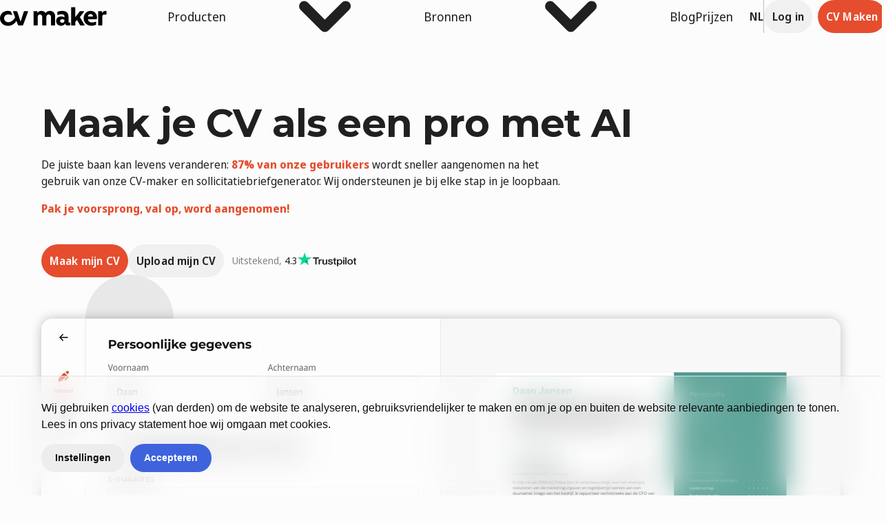

--- FILE ---
content_type: text/html
request_url: https://www.cvmaker.nl/
body_size: 30793
content:
<!DOCTYPE html><html lang="nl-NL" dir="ltr"><head><meta charSet="utf-8"/><meta name="viewport" content="width=device-width,initial-scale=1"/><link rel="preload" as="image" href="/resources/trustpilot-logo-CVLcCzhv.png"/><link rel="preload" as="image" imageSrcSet="https://a.storyblok.com/f/203421/2880x1932/5ec1553699/hero-section-nl.png/m/640x429 640w,
https://a.storyblok.com/f/203421/2880x1932/5ec1553699/hero-section-nl.png/m/750x503 750w,
https://a.storyblok.com/f/203421/2880x1932/5ec1553699/hero-section-nl.png/m/828x555 828w,
https://a.storyblok.com/f/203421/2880x1932/5ec1553699/hero-section-nl.png/m/960x644 960w,
https://a.storyblok.com/f/203421/2880x1932/5ec1553699/hero-section-nl.png/m/1080x725 1080w,
https://a.storyblok.com/f/203421/2880x1932/5ec1553699/hero-section-nl.png/m/1160x778 1160w,
https://a.storyblok.com/f/203421/2880x1932/5ec1553699/hero-section-nl.png/m/1280x859 1280w,
https://a.storyblok.com/f/203421/2880x1932/5ec1553699/hero-section-nl.png/m/1668x1119 1668w,
https://a.storyblok.com/f/203421/2880x1932/5ec1553699/hero-section-nl.png/m/1920x1288 1920w,
https://a.storyblok.com/f/203421/2880x1932/5ec1553699/hero-section-nl.png/m/2048x1374 2048w,
https://a.storyblok.com/f/203421/2880x1932/5ec1553699/hero-section-nl.png/m/2320x1556 2320w" imageSizes="(min-width: 1160px) 1160px, 100vw" fetchPriority="high"/><link rel="preload" as="image" imageSrcSet="https://a.storyblok.com/f/203421/1120x1184/7b75380d2d/step-1.png/m/640x0 640w,
https://a.storyblok.com/f/203421/1120x1184/7b75380d2d/step-1.png/m/750x0 750w,
https://a.storyblok.com/f/203421/1120x1184/7b75380d2d/step-1.png/m/828x0 828w,
https://a.storyblok.com/f/203421/1120x1184/7b75380d2d/step-1.png/m/960x0 960w,
https://a.storyblok.com/f/203421/1120x1184/7b75380d2d/step-1.png/m/1080x0 1080w,
https://a.storyblok.com/f/203421/1120x1184/7b75380d2d/step-1.png/m/1280x0 1280w,
https://a.storyblok.com/f/203421/1120x1184/7b75380d2d/step-1.png/m/1668x0 1668w,
https://a.storyblok.com/f/203421/1120x1184/7b75380d2d/step-1.png/m/1920x0 1920w,
https://a.storyblok.com/f/203421/1120x1184/7b75380d2d/step-1.png/m/2048x0 2048w,
https://a.storyblok.com/f/203421/1120x1184/7b75380d2d/step-1.png/m/2560x0 2560w,
https://a.storyblok.com/f/203421/1120x1184/7b75380d2d/step-1.png/m/3200x0 3200w,
https://a.storyblok.com/f/203421/1120x1184/7b75380d2d/step-1.png/m/3840x0 3840w,
https://a.storyblok.com/f/203421/1120x1184/7b75380d2d/step-1.png/m/4480x0 4480w,
https://a.storyblok.com/f/203421/1120x1184/7b75380d2d/step-1.png/m/5120x0 5120w,
https://a.storyblok.com/f/203421/1120x1184/7b75380d2d/step-1.png/m/6016x0 6016w" fetchPriority="high"/><link rel="preload" as="image" href="https://a.storyblok.com/f/203421/360x360/8a8a88002a/timeline-cvmaker-2022.jpg/m/80x80/filters:format(webp)"/><link rel="preload" as="image" href="https://a.storyblok.com/f/203421/800x800/c5e3828897/author-agnes-v.jpg/m/80x80/filters:format(webp)"/><link rel="preload" as="image" href="https://a.storyblok.com/f/203421/320x320/b2a277e27d/author-karien.jpeg/m/80x80/filters:format(webp)"/><link rel="modulepreload" href="/resources/entry.client-BnemQiND.js"/><link rel="modulepreload" href="/resources/chunk-EPOLDU6W-BV6--19Q.js"/><link rel="modulepreload" href="/resources/react-CwZ04Dyi.js"/><link rel="modulepreload" href="/resources/index-DKl-69dJ.js"/><link rel="modulepreload" href="/resources/root-BE5PetYj.js"/><link rel="modulepreload" href="/resources/context-C6ZTXC6E.js"/><link rel="modulepreload" href="/resources/_marketing._index-DR_1le2W.js"/><link rel="modulepreload" href="/resources/_marketing._-_v0VP4VH.js"/><link rel="icon" href="/favicon.ico" type="image/x-icon"/><link href="https://www.cvmaker.nl" rel="canonical"/><link href="https://www.cvmaker.fr" hrefLang="fr" rel="alternate"/><link href="https://www.cvmaker.nl" hrefLang="nl-NL" rel="alternate"/><link href="https://www.cvmaker.com.ar" hrefLang="es-AR" rel="alternate"/><link href="https://www.cvmaker.be" hrefLang="nl-BE" rel="alternate"/><link href="https://www.cvmaker.bg" hrefLang="bg" rel="alternate"/><link href="https://www.cvmaker.cl" hrefLang="es-CL" rel="alternate"/><link href="https://www.cvmaker.de" hrefLang="de" rel="alternate"/><link href="https://www.cvmaker.dk" hrefLang="da" rel="alternate"/><link href="https://www.cvmaker.es" hrefLang="es" rel="alternate"/><link href="https://www.cvmaker.fi" hrefLang="fi" rel="alternate"/><link href="https://www.cvmaker.uk" hrefLang="en-GB" rel="alternate"/><link href="https://www.cvmaker.com.gr" hrefLang="el" rel="alternate"/><link href="https://www.cvmaker.hr" hrefLang="hr" rel="alternate"/><link href="https://www.cvmaker.hu" hrefLang="hu" rel="alternate"/><link href="https://www.cvmaker.co.id" hrefLang="id" rel="alternate"/><link href="https://www.cvmaker.it" hrefLang="it" rel="alternate"/><link href="https://www.cvmaker.jp" hrefLang="ja" rel="alternate"/><link href="https://www.cvmaker.co.kr" hrefLang="ko" rel="alternate"/><link href="https://www.cvmaker.com.mx" hrefLang="es-MX" rel="alternate"/><link href="https://www.cvmaker.no" hrefLang="no" rel="alternate"/><link href="https://www.cvmaker.pe" hrefLang="es-PE" rel="alternate"/><link href="https://www.cv-maker.pl" hrefLang="pl" rel="alternate"/><link href="https://www.cvmaker.pt" hrefLang="pt" rel="alternate"/><link href="https://www.cvmaker.ro" hrefLang="ro" rel="alternate"/><link href="https://www.cvmaker.rs" hrefLang="sr" rel="alternate"/><link href="https://www.cvmaker.ru" hrefLang="ru" rel="alternate"/><link href="https://www.cvmaker.com/ar" hrefLang="ar" rel="alternate"/><link href="https://www.cvmaker.se" hrefLang="sv" rel="alternate"/><link href="https://www.cvmaker.com.tr" hrefLang="tr" rel="alternate"/><link href="https://www.cvmaker.com.ua" hrefLang="uk" rel="alternate"/><link href="https://www.cvmaker.com" hrefLang="en" rel="alternate"/><link href="https://www.cvmaker.com" hrefLang="x-default" rel="alternate"/><title>CV maken (2026)? Maak een mooi CV met AI in 10 minuten!</title><meta name="twitter:title" content="CV maken (2026)? Maak een mooi CV met AI in 10 minuten!"/><meta name="og:title" content="CV maken (2026)? Maak een mooi CV met AI in 10 minuten!"/><meta name="description" content="Maak snel en eenvoudig een professioneel cv met CVMaker! Met onze stijlvolle, volledig aanpasbare cv templates maak je indruk op alle werkgevers. Begin nu!"/><meta name="twitter:description" content="Maak snel en eenvoudig een professioneel cv met CVMaker! Met onze stijlvolle, volledig aanpasbare cv templates maak je indruk op alle werkgevers. Begin nu!"/><meta name="og:description" content="Maak snel en eenvoudig een professioneel cv met CVMaker! Met onze stijlvolle, volledig aanpasbare cv templates maak je indruk op alle werkgevers. Begin nu!"/><meta name="og:url" content="https://www.cvmaker.nl/"/><meta http-equiv="Content-Language" content="nl-NL"/><meta name="twitter:card" content="summary_large_image"/><meta name="twitter:creator" content="@cvmaker"/><meta name="twitter:site" content="@cvmaker"/><meta property="og:type" content="website"/><meta property="og:image" content="https://a.storyblok.com/f/203421/2400x1260/5cf3a8ab8b/nl-share-images-homepage-2x.jpg/m/1200x675"/><meta property="og:image:alt" content="CV maken met CVMaker"/><meta property="og:site_name" content="CV Maker"/><meta name="robots" content="index, follow"/><link rel="stylesheet" type="text/css" href="/resources/fonts/./stylesheets/latn-d8cdbb3d.css"/><link rel="stylesheet" href="/resources/tailwind-Cpw3D3y2.css"/><link rel="stylesheet" href="/resources/tailwind-C4SB615H.css"/><link rel="stylesheet" href="/resources/root-CF4clpJK.css"/><link rel="stylesheet" href="/resources/context-B7YSHkye.css"/><link rel="stylesheet" href="/resources/_marketing-Upgwn6As.css"/></head><body class="_1ut6jp00 _3hb7bz5"><noscript><iframe title="Google Tag Manager" src="https://www.googletagmanager.com/ns.html?id=GTM-5SJ9KPC" height="0" width="0" style="display:none;visibility:hidden"></iframe></noscript><header class="_1fnladj4"><div class="_1fnladj6"><div class="_1fnladj7"><div class="_1fnladjb _1fnladja" aria-hidden="true"><a aria-label="Ga terug naar CVMaker" href="/" data-discover="true"><img class="_1fnladjc" src="data:image/svg+xml,%3csvg%20xmlns:xlink=&#x27;http://www.w3.org/1999/xlink&#x27;%20xmlns=&#x27;http://www.w3.org/2000/svg&#x27;%20class=&#x27;sc-ezbkAF%20sc-bYoBSM%20kkODvX&#x27;%20viewBox=&#x27;0%200%20978.5%20170.7&#x27;%20width=&#x27;978.5&#x27;%20height=&#x27;170.7&#x27;%20%3e%3ctitle%3eCVMakerLogo%3c/title%3e%3cpath%20d=&#x27;M254.7,36.7h-29.8c-2.8-0.1-5.3,1.6-6.2,4.3l-29.8,92l-29.8-92c-0.7-2.7-3.2-4.4-6-4.3h-30.5%20c-1,0-2,0.5-2.5,1.4c-0.7,0.7-0.9,1.7-0.5,2.6l19.1,51.5c-12.9,27-39,45.4-62.6,45.4c-23.8,0.2-37.7-16.8-38-34.3%20C37.7,84.2,48.7,66.7,74.7,66c11.2-0.5,23.1,3,32.3,6.6c1,0.5,2.3,0.2,3-0.7c1-0.6,1.5-1.9,1-3.1c-3.5-9-6.7-18-9.9-27.2%20c-0.7-1.8-2.1-3.2-4-3.8c-8.6-2.9-17.5-4.3-26.6-4.2C35.7,34.3,0,56.3,0,103.1c0.2,35.7,28.3,67.4,75,67.6c32.3,0,59.8-19.4,76-45.4%20l13.4,36.4c1.2,3.3,4.4,5.4,7.9,5.2H205c3.5,0.2,6.7-1.9,7.9-5.2l44.7-121.1c0.2-0.9,0-1.8-0.5-2.6%20C256.7,37.2,255.7,36.6,254.7,36.7z%20M458.5,33.8c-17.4,0-31.5,6.6-40.2,20.1c-7.7-12.8-20.9-20.1-37.7-20.1%20c-15.6,0-28.8,6.2-37,18.2V39.7c-0.1-1.7-1.5-3.1-3.2-3.1h-29.5c-1.7,0-3.1,1.3-3.2,3.1v124.4c0.1,1.7,1.5,2.9,3.1,2.8%20c0,0,0,0,0.1,0h31.8c1.7,0.1,3.1-1.1,3.2-2.8c0,0,0,0,0-0.1V89.6c0-31,42-31,42,0v74.5c0.1,1.7,1.5,2.9,3.1,2.8c0,0,0.1,0,0.1,0%20h31.8c1.5,0.1,2.9-1,3-2.6c0-0.1,0-0.2,0-0.2V89.6c0-30.7,42-31,42,0v74.5c0.1,1.7,1.5,2.9,3.1,2.8c0,0,0.1,0,0.1,0h31.8%20c1.7,0.1,3.1-1.1,3.2-2.8c0,0,0-0.1,0-0.1V84.2C505.9,53.4,487,33.8,458.5,33.8z%20M641.4,140.7h-4.7c-6,0-8.2-2.4-8.2-7.3V86.8%20c0-37.4-22.8-53-58.3-53c-14.4,0.1-28.7,2.7-42.2,7.8c-1.2,0.3-2,1.4-2,2.6v24.1c0,1,0.5,1.9,1.2,2.6c0.9,0.6,2,0.6,3,0.2%20c12.2-4.5,23.1-6.6,34.5-6.6c18.6,0,27.3,6.9,27.3,22v7.3c-20.6-15.8-76.7-14.9-76.7,34c0,22.7,16.9,42.1,44.7,42.1%20c8.9,0,30.3-3.1,36-19.4h1.2c4.2,18.9,31.3,20.3,45.4,14.7c1.2-0.4,2-1.6,2-2.8v-18.9c-0.1-1.7-1.5-2.9-3.2-2.8%20C641.5,140.7,641.4,140.7,641.4,140.7z%20M592,121.1c0,29.1-40.5,26.7-40.5,5.7c0-23.7,32-17,40.5-10.6V121.1z%20M733.2,90.6l38-49%20c0.6-1,0.7-2.2,0.2-3.3c-0.7-1-1.8-1.6-3-1.7h-34c-1,0-2,0.5-2.5,1.4l-40.7,53.2V3.1c-0.1-1.7-1.5-3.1-3.2-3.1h-31.8%20c-1.7,0-3.2,1.3-3.2,3.1v161c0.1,1.7,1.5,2.9,3.1,2.8c0,0,0.1,0,0.1,0h31.8c1.7,0.1,3.1-1.1,3.2-2.8c0,0,0-0.1,0-0.1V135l15.6-18.4%20l28.5,48.9c0.6,0.9,1.6,1.4,2.7,1.4H773c1.1,0.1,2.2-0.5,2.7-1.4c0.5-1,0.5-2.1,0-3.1L733.2,90.6z%20M830.5,33.8%20c-36.2,0-63.8,30-62.5,69.5c1.2,40.7,29.8,65.3,70.7,66.7c14.4,0.3,28.6-2.6,41.7-8.5c1.1-0.5,1.9-1.6,2-2.8V136%20c0-1-0.6-1.9-1.5-2.4c-0.8-0.6-1.8-0.8-2.7-0.5c-13.7,4.7-24.3,6.6-36.7,6.6c-21.1,0-33-13.2-35-29.8h79.4c1.7,0,3.1-1.2,3.2-2.8%20C895.6,61.5,868.8,33.8,830.5,33.8z%20M806.7,85.1c1.7-15.4,12.7-22.9,23.8-22.9c11.2,0.2,22.6,7.8,23.6,22.9H806.7z%20M975.8,34.3%20c-2.4-0.3-4.8-0.5-7.2-0.5c-13.7,0.1-26.2,7.9-32.3,20.1V39.7c-0.1-1.7-1.5-3.1-3.2-3.1H904c-1.7,0-3.1,1.3-3.2,3.1v124.4%20c0.1,1.7,1.5,2.9,3.1,2.8c0,0,0,0,0.1,0h31.3c1.7,0.1,3.1-1.1,3.2-2.8c0,0,0-0.1,0-0.1V89.8c0-14.9,6-22.5,20.1-22.5h16.6%20c1.7,0,3.2-1.4,3.2-3.1V37.1C978.4,35.6,977.2,34.5,975.8,34.3z&#x27;%20fill=&#x27;%23000000&#x27;%20fill-rule=&#x27;nonzero&#x27;%3e%3c/path%3e%3c/svg%3e" alt="cv maker logo" role="presentation"/></a></div><nav aria-label="Hoofdmenu"><ul class="_1fnladjd"><li class="_1fnladje"><button type="button" aria-haspopup="true" aria-expanded="false" id="react-aria-«Rcol5»" class="_1fnladjf" data-rac="">Producten<svg role="img" aria-hidden="true" class="it0696i it06963 it0696g"><title>ChevronBlockEnd</title><use href="/resources/sprite-CpbeeDU9.svg#ChevronBlockEnd"></use></svg></button></li><li class="_1fnladje"><button type="button" aria-haspopup="true" aria-expanded="false" id="react-aria-«Rkol5»" class="_1fnladjf" data-rac="">Bronnen<svg role="img" aria-hidden="true" class="it0696i it06963 it0696g"><title>ChevronBlockEnd</title><use href="/resources/sprite-CpbeeDU9.svg#ChevronBlockEnd"></use></svg></button></li><li><a class="_1fnladjk" href="/blog" target="_self" data-discover="true">Blog</a></li><li><a class="_1fnladjk" href="/prijzen" data-discover="true">Prijzen</a></li></ul></nav></div><div class="_1fnladj7"><div class="_1fnladjl"><button type="button" aria-haspopup="true" aria-expanded="false" id="react-aria-«R38l5»" class="_4zzfa1a _4zzfa18 _4zzfa15" data-rac=""><span><span class="dhs2aq2 dhs2aq0">NL</span></span></button></div><div class="_1fnladj8"></div><div class="_1fnladjn"><a class="_12ko21rd _12ko21ra _12ko21r6" data-rac="" href="https://www.cvmaker.nl/app/login" rel=""><span class="dhs2aq2 dhs2aq0">Log in</span></a><a class="_12ko21rd _12ko21ra _12ko21r5" data-rac="" href="/app/resumes/create" target="_blank" rel=""><span class="dhs2aq2 dhs2aq0">CV Maken</span></a></div><div class="rq9hur4"><button type="button" aria-expanded="false" id="react-aria-«R98l5H1»" aria-label="" class="_12ko21rd _12ko21ra _12ko21r6" data-rac=""><div class="_1ddv2390"><svg role="img" aria-hidden="true" class="it0696i it06963 it0696g"><title>Menu</title><use href="/resources/sprite-CpbeeDU9.svg#Menu"></use></svg></div></button></div></div></div></header><main class="l217ll0"><div class="_2zfnls3 _2zfnls0 _1ut6jp00"><section class="jmuzsa0"><div class="eyl2vk0"><div class="eyl2vk1"><h1 class="eyl2vkb">Maak je CV als een pro met AI</h1><div class="eyl2vk2"><div class="zcs7db0" data-testid="component-typography"><p class="_1wsork43 _17l6lo64 _1wsork42">De juiste baan kan levens veranderen: <b class="lf3pik2 lf3pik0">87% van onze gebruikers</b> wordt sneller aangenomen na het gebruik van onze CV-maker en sollicitatiebriefgenerator. Wij ondersteunen je bij elke stap in je loopbaan.</p><p class="_1wsork43 _17l6lo64 _1wsork42"><b class="lf3pik2 lf3pik0">Pak je voorsprong, val op, word aangenomen!</b></p></div></div><div class="eyl2vk3"><a class="_12ko21rd _12ko21ra _12ko21r5" data-rac="" href="/app/resumes/create"><span class="dhs2aq2 dhs2aq0">Maak mijn CV</span></a><a class="_12ko21rd _12ko21ra _12ko21r6" data-rac="" href="/app/resumes/create?step=upload"><span class="dhs2aq2 dhs2aq0">Upload mijn CV</span></a><div class="eyl2vk4"><span class="eyl2vk5">Uitstekend<!-- -->,</span><span class="eyl2vk6">4.3</span><img src="/resources/trustpilot-logo-CVLcCzhv.png" alt="" layout="constrained" width="85" height="20" class="eyl2vk7"/></div></div><div class="eyl2vk8"><div class="eyl2vk9"><div class="eyl2vka"><img alt="maken CV met CVmaker" loading="eager" fetchPriority="high" sizes="(min-width: 1160px) 1160px, 100vw" style="object-fit:cover;background-image:url(https://a.storyblok.com/f/203421/2880x1932/5ec1553699/hero-section-nl.png/m/24x16);background-size:cover;background-repeat:no-repeat;max-width:1160px;max-height:778px;aspect-ratio:1.4906832298136645;width:100%" srcSet="https://a.storyblok.com/f/203421/2880x1932/5ec1553699/hero-section-nl.png/m/640x429 640w,
https://a.storyblok.com/f/203421/2880x1932/5ec1553699/hero-section-nl.png/m/750x503 750w,
https://a.storyblok.com/f/203421/2880x1932/5ec1553699/hero-section-nl.png/m/828x555 828w,
https://a.storyblok.com/f/203421/2880x1932/5ec1553699/hero-section-nl.png/m/960x644 960w,
https://a.storyblok.com/f/203421/2880x1932/5ec1553699/hero-section-nl.png/m/1080x725 1080w,
https://a.storyblok.com/f/203421/2880x1932/5ec1553699/hero-section-nl.png/m/1160x778 1160w,
https://a.storyblok.com/f/203421/2880x1932/5ec1553699/hero-section-nl.png/m/1280x859 1280w,
https://a.storyblok.com/f/203421/2880x1932/5ec1553699/hero-section-nl.png/m/1668x1119 1668w,
https://a.storyblok.com/f/203421/2880x1932/5ec1553699/hero-section-nl.png/m/1920x1288 1920w,
https://a.storyblok.com/f/203421/2880x1932/5ec1553699/hero-section-nl.png/m/2048x1374 2048w,
https://a.storyblok.com/f/203421/2880x1932/5ec1553699/hero-section-nl.png/m/2320x1556 2320w" src="https://a.storyblok.com/f/203421/2880x1932/5ec1553699/hero-section-nl.png/m/1160x778"/></div></div></div></div></div></section><section class="jmuzsa0"><div class="j62p3s2"><div class="j62p3s3"><div class="j62p3s5"><h2 class="_1hfn3x06 _17l6lo60 _1hfn3x01">Ontdek je potentieel met CVMaker!</h2></div><div class="j62p3s4 j62p3s1"><figure class="j62p3s6"><p class="j62p3s7">11 mln.<!-- -->+</p><figcaption class="j62p3s8">Werkzoekenden per maand wereldwijd</figcaption></figure><figure class="j62p3s6"><p class="j62p3s7">22 mln.<!-- -->+</p><figcaption class="j62p3s8">CV&#x27;s en sollicitatiebrieven gemaakt</figcaption></figure><figure class="j62p3s6"><p class="j62p3s7">5 mln.<!-- -->+</p><figcaption class="j62p3s8">Vacatures beschikbaar</figcaption></figure><figure class="j62p3s6"><p class="j62p3s7">87%</p><figcaption class="j62p3s8">Werd sneller aangenomen</figcaption></figure></div></div></div></section><section class="jmuzsa0"><div class="_1rkmehr0"><div class="_1rkmehr1"><div class="_1rkmehr2"><h2 class="_1hfn3x06 _17l6lo60 _1hfn3x01">in 4 eenvoudige stappen naar carrièresucces</h2></div><div class="_1xzl0160"><div class="_1xzl0161"><div class="rxar5x1"><h3 class="_1hfn3x06 _17l6lo60 _1hfn3x03"><button type="button" data-key="a4e397da-a941-4eb1-ae06-af80750ae728" id="react-aria-«R5j5l5»" aria-expanded="false" class="_49vyst3"><div class="_49vyst5"><span class="_49vyst7">Stap 1</span></div><span class="_49vyst4">CV maken</span></button></h3><div class="_1smd2g60" id="react-aria-«R5j5l5H1»" role="region" aria-labelledby="react-aria-«R5j5l5»"><div class="zcs7db0" data-testid="component-typography"><p class="_1wsork43 _17l6lo64 _1wsork42">Begin je zoektocht naar een baan en maak een CV met onze gebruiksvriendelijke CV-maker en professionele sjablonen. Download als PDF.</p></div><div class="_1rkmehr3"><a class="_4zzfa1a _4zzfa18 _4zzfa16" data-rac="" href="/app/resumes/create" target="_blank" rel=""><span>Begin nu</span><div class="pw4k7h0"><svg role="img" aria-hidden="true" class="it0696i it06963 it0696g it06961"><title>ArrowInlineEnd</title><use href="/resources/sprite-CpbeeDU9.svg#ArrowInlineEnd"></use></svg></div></a></div></div></div><div class="rxar5x1"><h3 class="_1hfn3x06 _17l6lo60 _1hfn3x03"><button type="button" data-key="1deb930b-2280-4ee7-981a-86c37083be90" id="react-aria-«R9j5l5»" aria-expanded="false" class="_49vyst3"><div class="_49vyst5"><span class="_49vyst7">Stap 2</span></div><span class="_49vyst4">Schrijf een sollicitatiebrief</span></button></h3><div class="_1smd2g60" id="react-aria-«R9j5l5H1»" role="region" aria-labelledby="react-aria-«R9j5l5»"><div class="zcs7db0" data-testid="component-typography"><p class="_1wsork43 _17l6lo64 _1wsork42">Verbeter je sollicitatie met een overtuigende sollicitatiebrief</p></div><div class="_1rkmehr3"><a class="_4zzfa1a _4zzfa18 _4zzfa16" data-rac="" href="https://www.cvmaker.nl/app/cover-letters/create" target="_blank" rel=""><span>Begin nu</span><div class="pw4k7h0"><svg role="img" aria-hidden="true" class="it0696i it06963 it0696g it06961"><title>ArrowInlineEnd</title><use href="/resources/sprite-CpbeeDU9.svg#ArrowInlineEnd"></use></svg></div></a></div></div></div><div class="rxar5x1"><h3 class="_1hfn3x06 _17l6lo60 _1hfn3x03"><button type="button" data-key="3aaa22cb-2a51-41a1-9d8d-dbbc260c1570" id="react-aria-«Rdj5l5»" aria-expanded="false" class="_49vyst3"><div class="_49vyst5"><span class="_49vyst7">Stap 3</span></div><span class="_49vyst4">Pas je sollictatie aan met AI</span></button></h3><div class="_1smd2g60" id="react-aria-«Rdj5l5H1»" role="region" aria-labelledby="react-aria-«Rdj5l5»"><div class="zcs7db0" data-testid="component-typography"><p class="_1wsork43 _17l6lo64 _1wsork42">Ontvang slimme AI-suggesties om je tekst te verbeteren en verschillende CV-onderdelen te optimaliseren voor een sterkere sollicitatie.</p></div><div class="_1rkmehr3"><a class="_4zzfa1a _4zzfa18 _4zzfa16" data-rac="" href="/app/resumes/create" target="_blank" rel=""><span>Maak mijn CV</span><div class="pw4k7h0"><svg role="img" aria-hidden="true" class="it0696i it06963 it0696g it06961"><title>ArrowInlineEnd</title><use href="/resources/sprite-CpbeeDU9.svg#ArrowInlineEnd"></use></svg></div></a></div></div></div><div class="rxar5x1"><h3 class="_1hfn3x06 _17l6lo60 _1hfn3x03"><button type="button" data-key="3123b20e-53e2-490d-811e-070fbf848a58" id="react-aria-«Rhj5l5»" aria-expanded="false" class="_49vyst3"><div class="_49vyst5"><span class="_49vyst7">Stap 4</span><span class="_49vyst6">Binnenkort beschikbaar</span></div><span class="_49vyst4">Volg de voortgang met de jobtracker</span></button></h3><div class="_1smd2g60" id="react-aria-«Rhj5l5H1»" role="region" aria-labelledby="react-aria-«Rhj5l5»"><div class="zcs7db0" data-testid="component-typography"><p class="_1wsork43 _17l6lo64 _1wsork42">Organiseer je sollicitaties, hou de voortgang bij en mis nooit meer een deadline. Ontdek de best practices voor het verzoek van vacatures in ons blog.</p><p class="_1wsork43 _17l6lo64 _1wsork42"></p></div><div class="_1rkmehr3"><a class="_4zzfa1a _4zzfa18 _4zzfa16" data-rac="" href="/blog"><span>Meer informatie</span><div class="pw4k7h0"><svg role="img" aria-hidden="true" class="it0696i it06963 it0696g it06961"><title>ArrowInlineEnd</title><use href="/resources/sprite-CpbeeDU9.svg#ArrowInlineEnd"></use></svg></div></a></div></div></div></div><div class="_1xzl0162"><div class="_1xzl0167 _1xzl0163"><img alt="" class="_1xzl0168" loading="eager" fetchPriority="high" role="presentation" style="object-fit:cover;background-image:url(https://a.storyblok.com/f/203421/1120x1184/7b75380d2d/step-1.png/m/24x24);background-size:cover;background-repeat:no-repeat;width:100%;aspect-ratio:1" srcSet="https://a.storyblok.com/f/203421/1120x1184/7b75380d2d/step-1.png/m/640x0 640w,
https://a.storyblok.com/f/203421/1120x1184/7b75380d2d/step-1.png/m/750x0 750w,
https://a.storyblok.com/f/203421/1120x1184/7b75380d2d/step-1.png/m/828x0 828w,
https://a.storyblok.com/f/203421/1120x1184/7b75380d2d/step-1.png/m/960x0 960w,
https://a.storyblok.com/f/203421/1120x1184/7b75380d2d/step-1.png/m/1080x0 1080w,
https://a.storyblok.com/f/203421/1120x1184/7b75380d2d/step-1.png/m/1280x0 1280w,
https://a.storyblok.com/f/203421/1120x1184/7b75380d2d/step-1.png/m/1668x0 1668w,
https://a.storyblok.com/f/203421/1120x1184/7b75380d2d/step-1.png/m/1920x0 1920w,
https://a.storyblok.com/f/203421/1120x1184/7b75380d2d/step-1.png/m/2048x0 2048w,
https://a.storyblok.com/f/203421/1120x1184/7b75380d2d/step-1.png/m/2560x0 2560w,
https://a.storyblok.com/f/203421/1120x1184/7b75380d2d/step-1.png/m/3200x0 3200w,
https://a.storyblok.com/f/203421/1120x1184/7b75380d2d/step-1.png/m/3840x0 3840w,
https://a.storyblok.com/f/203421/1120x1184/7b75380d2d/step-1.png/m/4480x0 4480w,
https://a.storyblok.com/f/203421/1120x1184/7b75380d2d/step-1.png/m/5120x0 5120w,
https://a.storyblok.com/f/203421/1120x1184/7b75380d2d/step-1.png/m/6016x0 6016w" src="https://a.storyblok.com/f/203421/1120x1184/7b75380d2d/step-1.png/m/0x0"/></div></div></div></div></div></section><section class="jmuzsa0"><div class="_17ukdts1"><div class="_17ukdts3"><div class="_17ukdts2"><h2 class="_1hfn3x06 _17l6lo60 _1hfn3x02">Solliciteer bij top bedrijven</h2></div><div class="_17ukdts5"><ul class="_17ukdts4" aria-hidden="false"><li class="_17ukdts6"><img alt="" loading="lazy" decoding="async" role="presentation" sizes="(min-width: 66px) 66px, 100vw" style="object-fit:cover;max-width:66px;max-height:20px;aspect-ratio:3.3;width:100%" srcSet="https://a.storyblok.com/f/203421/66x20/01cbdf1516/amazon.svg/m/66x20 66w,
https://a.storyblok.com/f/203421/66x20/01cbdf1516/amazon.svg/m/132x40 132w" src="https://a.storyblok.com/f/203421/66x20/01cbdf1516/amazon.svg/m/66x20"/></li><li class="_17ukdts6"><img alt="" loading="lazy" decoding="async" role="presentation" sizes="(min-width: 95px) 95px, 100vw" style="object-fit:cover;max-width:95px;max-height:20px;aspect-ratio:4.75;width:100%" srcSet="https://a.storyblok.com/f/203421/95x20/0f4a3826d0/microsoft.svg/m/95x20 95w,
https://a.storyblok.com/f/203421/95x20/0f4a3826d0/microsoft.svg/m/190x40 190w" src="https://a.storyblok.com/f/203421/95x20/0f4a3826d0/microsoft.svg/m/95x20"/></li><li class="_17ukdts6"><img alt="" loading="lazy" decoding="async" role="presentation" sizes="(min-width: 97px) 97px, 100vw" style="object-fit:cover;max-width:97px;max-height:20px;aspect-ratio:4.85;width:100%" srcSet="https://a.storyblok.com/f/203421/97x20/6abc372ce7/unilever.svg/m/97x20 97w,
https://a.storyblok.com/f/203421/97x20/6abc372ce7/unilever.svg/m/194x40 194w" src="https://a.storyblok.com/f/203421/97x20/6abc372ce7/unilever.svg/m/97x20"/></li><li class="_17ukdts6"><img alt="" loading="lazy" decoding="async" role="presentation" sizes="(min-width: 70px) 70px, 100vw" style="object-fit:cover;max-width:70px;max-height:20px;aspect-ratio:3.5;width:100%" srcSet="https://a.storyblok.com/f/203421/70x20/eb611d3aeb/asos.svg/m/70x20 70w,
https://a.storyblok.com/f/203421/70x20/eb611d3aeb/asos.svg/m/140x40 140w" src="https://a.storyblok.com/f/203421/70x20/eb611d3aeb/asos.svg/m/70x20"/></li><li class="_17ukdts6"><img alt="" loading="lazy" decoding="async" role="presentation" sizes="(min-width: 57px) 57px, 100vw" style="object-fit:cover;max-width:57px;max-height:20px;aspect-ratio:2.85;width:100%" srcSet="https://a.storyblok.com/f/203421/57x20/1d05ff7133/nike.svg/m/57x20 57w,
https://a.storyblok.com/f/203421/57x20/1d05ff7133/nike.svg/m/114x40 114w" src="https://a.storyblok.com/f/203421/57x20/1d05ff7133/nike.svg/m/57x20"/></li><li class="_17ukdts6"><img alt="" loading="lazy" decoding="async" role="presentation" sizes="(min-width: 110px) 110px, 100vw" style="object-fit:cover;max-width:110px;max-height:20px;aspect-ratio:5.5;width:100%" srcSet="https://a.storyblok.com/f/203421/110x20/a0d6156f64/heineken.svg/m/110x20 110w,
https://a.storyblok.com/f/203421/110x20/a0d6156f64/heineken.svg/m/220x40 220w" src="https://a.storyblok.com/f/203421/110x20/a0d6156f64/heineken.svg/m/110x20"/></li><li class="_17ukdts6"><img alt="" loading="lazy" decoding="async" role="presentation" sizes="(min-width: 80px) 80px, 100vw" style="object-fit:cover;max-width:80px;max-height:20px;aspect-ratio:4;width:100%" srcSet="https://a.storyblok.com/f/203421/80x20/c179e6f387/ing.svg/m/80x20 80w,
https://a.storyblok.com/f/203421/80x20/c179e6f387/ing.svg/m/160x40 160w" src="https://a.storyblok.com/f/203421/80x20/c179e6f387/ing.svg/m/80x20"/></li><li class="_17ukdts6"><img alt="" loading="lazy" decoding="async" role="presentation" sizes="(min-width: 110px) 110px, 100vw" style="object-fit:cover;max-width:110px;max-height:20px;aspect-ratio:5.5;width:100%" srcSet="https://a.storyblok.com/f/203421/110x20/f6640032f9/philips.svg/m/110x20 110w,
https://a.storyblok.com/f/203421/110x20/f6640032f9/philips.svg/m/220x40 220w" src="https://a.storyblok.com/f/203421/110x20/f6640032f9/philips.svg/m/110x20"/></li><li class="_17ukdts6"><img alt="" loading="lazy" decoding="async" role="presentation" sizes="(min-width: 118px) 118px, 100vw" style="object-fit:cover;max-width:118px;max-height:20px;aspect-ratio:5.9;width:100%" srcSet="https://a.storyblok.com/f/203421/118x20/9bba4bb1ec/booking-com.svg/m/118x20 118w,
https://a.storyblok.com/f/203421/118x20/9bba4bb1ec/booking-com.svg/m/236x40 236w" src="https://a.storyblok.com/f/203421/118x20/9bba4bb1ec/booking-com.svg/m/118x20"/></li><li class="_17ukdts6"><img alt="" loading="lazy" decoding="async" role="presentation" sizes="(min-width: 109px) 109px, 100vw" style="object-fit:cover;max-width:109px;max-height:20px;aspect-ratio:5.45;width:100%" srcSet="https://a.storyblok.com/f/203421/109x20/eaae025e49/deloitte.svg/m/109x20 109w,
https://a.storyblok.com/f/203421/109x20/eaae025e49/deloitte.svg/m/218x40 218w" src="https://a.storyblok.com/f/203421/109x20/eaae025e49/deloitte.svg/m/109x20"/></li><li class="_17ukdts6"><img alt="" loading="lazy" decoding="async" role="presentation" sizes="(min-width: 226px) 226px, 100vw" style="object-fit:cover;max-width:226px;max-height:20px;aspect-ratio:11.3;width:100%" srcSet="https://a.storyblok.com/f/203421/226x20/27a51c2514/g-star-raw.svg/m/226x20 226w,
https://a.storyblok.com/f/203421/226x20/27a51c2514/g-star-raw.svg/m/452x40 452w" src="https://a.storyblok.com/f/203421/226x20/27a51c2514/g-star-raw.svg/m/226x20"/></li><li class="_17ukdts6"><img alt="Adyen" loading="lazy" decoding="async" sizes="(min-width: 62px) 62px, 100vw" style="object-fit:cover;max-width:62px;max-height:20px;aspect-ratio:3.1;width:100%" srcSet="https://a.storyblok.com/f/203421/62x20/9999cf9752/adyen.svg/m/62x20 62w,
https://a.storyblok.com/f/203421/62x20/9999cf9752/adyen.svg/m/124x40 124w" src="https://a.storyblok.com/f/203421/62x20/9999cf9752/adyen.svg/m/62x20"/></li><li class="_17ukdts6"><img alt="Miro" loading="lazy" decoding="async" sizes="(min-width: 58px) 58px, 100vw" style="object-fit:cover;max-width:58px;max-height:20px;aspect-ratio:2.9;width:100%" srcSet="https://a.storyblok.com/f/203421/58x20/442e26bd68/miro.svg/m/58x20 58w,
https://a.storyblok.com/f/203421/58x20/442e26bd68/miro.svg/m/116x40 116w" src="https://a.storyblok.com/f/203421/58x20/442e26bd68/miro.svg/m/58x20"/></li></ul><ul class="_17ukdts4" aria-hidden="true"><li class="_17ukdts6"><img alt="" loading="lazy" decoding="async" role="presentation" sizes="(min-width: 66px) 66px, 100vw" style="object-fit:cover;max-width:66px;max-height:20px;aspect-ratio:3.3;width:100%" srcSet="https://a.storyblok.com/f/203421/66x20/01cbdf1516/amazon.svg/m/66x20 66w,
https://a.storyblok.com/f/203421/66x20/01cbdf1516/amazon.svg/m/132x40 132w" src="https://a.storyblok.com/f/203421/66x20/01cbdf1516/amazon.svg/m/66x20"/></li><li class="_17ukdts6"><img alt="" loading="lazy" decoding="async" role="presentation" sizes="(min-width: 95px) 95px, 100vw" style="object-fit:cover;max-width:95px;max-height:20px;aspect-ratio:4.75;width:100%" srcSet="https://a.storyblok.com/f/203421/95x20/0f4a3826d0/microsoft.svg/m/95x20 95w,
https://a.storyblok.com/f/203421/95x20/0f4a3826d0/microsoft.svg/m/190x40 190w" src="https://a.storyblok.com/f/203421/95x20/0f4a3826d0/microsoft.svg/m/95x20"/></li><li class="_17ukdts6"><img alt="" loading="lazy" decoding="async" role="presentation" sizes="(min-width: 97px) 97px, 100vw" style="object-fit:cover;max-width:97px;max-height:20px;aspect-ratio:4.85;width:100%" srcSet="https://a.storyblok.com/f/203421/97x20/6abc372ce7/unilever.svg/m/97x20 97w,
https://a.storyblok.com/f/203421/97x20/6abc372ce7/unilever.svg/m/194x40 194w" src="https://a.storyblok.com/f/203421/97x20/6abc372ce7/unilever.svg/m/97x20"/></li><li class="_17ukdts6"><img alt="" loading="lazy" decoding="async" role="presentation" sizes="(min-width: 70px) 70px, 100vw" style="object-fit:cover;max-width:70px;max-height:20px;aspect-ratio:3.5;width:100%" srcSet="https://a.storyblok.com/f/203421/70x20/eb611d3aeb/asos.svg/m/70x20 70w,
https://a.storyblok.com/f/203421/70x20/eb611d3aeb/asos.svg/m/140x40 140w" src="https://a.storyblok.com/f/203421/70x20/eb611d3aeb/asos.svg/m/70x20"/></li><li class="_17ukdts6"><img alt="" loading="lazy" decoding="async" role="presentation" sizes="(min-width: 57px) 57px, 100vw" style="object-fit:cover;max-width:57px;max-height:20px;aspect-ratio:2.85;width:100%" srcSet="https://a.storyblok.com/f/203421/57x20/1d05ff7133/nike.svg/m/57x20 57w,
https://a.storyblok.com/f/203421/57x20/1d05ff7133/nike.svg/m/114x40 114w" src="https://a.storyblok.com/f/203421/57x20/1d05ff7133/nike.svg/m/57x20"/></li><li class="_17ukdts6"><img alt="" loading="lazy" decoding="async" role="presentation" sizes="(min-width: 110px) 110px, 100vw" style="object-fit:cover;max-width:110px;max-height:20px;aspect-ratio:5.5;width:100%" srcSet="https://a.storyblok.com/f/203421/110x20/a0d6156f64/heineken.svg/m/110x20 110w,
https://a.storyblok.com/f/203421/110x20/a0d6156f64/heineken.svg/m/220x40 220w" src="https://a.storyblok.com/f/203421/110x20/a0d6156f64/heineken.svg/m/110x20"/></li><li class="_17ukdts6"><img alt="" loading="lazy" decoding="async" role="presentation" sizes="(min-width: 80px) 80px, 100vw" style="object-fit:cover;max-width:80px;max-height:20px;aspect-ratio:4;width:100%" srcSet="https://a.storyblok.com/f/203421/80x20/c179e6f387/ing.svg/m/80x20 80w,
https://a.storyblok.com/f/203421/80x20/c179e6f387/ing.svg/m/160x40 160w" src="https://a.storyblok.com/f/203421/80x20/c179e6f387/ing.svg/m/80x20"/></li><li class="_17ukdts6"><img alt="" loading="lazy" decoding="async" role="presentation" sizes="(min-width: 110px) 110px, 100vw" style="object-fit:cover;max-width:110px;max-height:20px;aspect-ratio:5.5;width:100%" srcSet="https://a.storyblok.com/f/203421/110x20/f6640032f9/philips.svg/m/110x20 110w,
https://a.storyblok.com/f/203421/110x20/f6640032f9/philips.svg/m/220x40 220w" src="https://a.storyblok.com/f/203421/110x20/f6640032f9/philips.svg/m/110x20"/></li><li class="_17ukdts6"><img alt="" loading="lazy" decoding="async" role="presentation" sizes="(min-width: 118px) 118px, 100vw" style="object-fit:cover;max-width:118px;max-height:20px;aspect-ratio:5.9;width:100%" srcSet="https://a.storyblok.com/f/203421/118x20/9bba4bb1ec/booking-com.svg/m/118x20 118w,
https://a.storyblok.com/f/203421/118x20/9bba4bb1ec/booking-com.svg/m/236x40 236w" src="https://a.storyblok.com/f/203421/118x20/9bba4bb1ec/booking-com.svg/m/118x20"/></li><li class="_17ukdts6"><img alt="" loading="lazy" decoding="async" role="presentation" sizes="(min-width: 109px) 109px, 100vw" style="object-fit:cover;max-width:109px;max-height:20px;aspect-ratio:5.45;width:100%" srcSet="https://a.storyblok.com/f/203421/109x20/eaae025e49/deloitte.svg/m/109x20 109w,
https://a.storyblok.com/f/203421/109x20/eaae025e49/deloitte.svg/m/218x40 218w" src="https://a.storyblok.com/f/203421/109x20/eaae025e49/deloitte.svg/m/109x20"/></li><li class="_17ukdts6"><img alt="" loading="lazy" decoding="async" role="presentation" sizes="(min-width: 226px) 226px, 100vw" style="object-fit:cover;max-width:226px;max-height:20px;aspect-ratio:11.3;width:100%" srcSet="https://a.storyblok.com/f/203421/226x20/27a51c2514/g-star-raw.svg/m/226x20 226w,
https://a.storyblok.com/f/203421/226x20/27a51c2514/g-star-raw.svg/m/452x40 452w" src="https://a.storyblok.com/f/203421/226x20/27a51c2514/g-star-raw.svg/m/226x20"/></li><li class="_17ukdts6"><img alt="Adyen" loading="lazy" decoding="async" sizes="(min-width: 62px) 62px, 100vw" style="object-fit:cover;max-width:62px;max-height:20px;aspect-ratio:3.1;width:100%" srcSet="https://a.storyblok.com/f/203421/62x20/9999cf9752/adyen.svg/m/62x20 62w,
https://a.storyblok.com/f/203421/62x20/9999cf9752/adyen.svg/m/124x40 124w" src="https://a.storyblok.com/f/203421/62x20/9999cf9752/adyen.svg/m/62x20"/></li><li class="_17ukdts6"><img alt="Miro" loading="lazy" decoding="async" sizes="(min-width: 58px) 58px, 100vw" style="object-fit:cover;max-width:58px;max-height:20px;aspect-ratio:2.9;width:100%" srcSet="https://a.storyblok.com/f/203421/58x20/442e26bd68/miro.svg/m/58x20 58w,
https://a.storyblok.com/f/203421/58x20/442e26bd68/miro.svg/m/116x40 116w" src="https://a.storyblok.com/f/203421/58x20/442e26bd68/miro.svg/m/58x20"/></li></ul></div></div></div></section></div><div class="_2zfnls3 _2zfnls1 _1ut6jp01"><section class="jmuzsa0"><div class="_14soj920"><div class="_14soj925"><div class="zcs7db0" data-testid="component-typography"><h2 class="_1hfn3x06 _17l6lo60 _1hfn3x01">Keuze uit de beste templates</h2><p class="_1wsork43 _17l6lo64 _1wsork40"><span class="_14soj921">Kies uit meer dan 20+ professionele en onderscheidende cv templates. Ontworpen door experts en geschikt voor iedereen. Vergroot je kansen op een baan aanzienlijk en maak je cv in één van de professioneel ontworpen templates.

</span></p></div></div><div class="_14soj926"><div class="n3n7l50"></div></div></div></section></div><div class="_2zfnls3 _2zfnls2 _1ut6jp00"><section class="jmuzsa0"><div class="g3e4h9a"><div class="g3e4h9b"><div class="g3e4h9c"><h1 class="_1hfn3x06 _17l6lo60 _1hfn3x00">Alles wat je nodig hebt voor een succesvolle carrière</h1></div><div class="g3e4h9e g3e4h94 g3e4h90"><article class="g3e4h9f g3e4h95"><div class="g3e4h9g"><img class="g3e4h9h" alt="" loading="lazy" decoding="async" role="presentation" sizes="(min-width: 180px) 180px, 100vw" style="object-fit:cover;max-width:180px;max-height:180px;aspect-ratio:1;width:100%" srcSet="https://a.storyblok.com/f/203421/360x360/7e8fafef3a/ready-to-use-cv-examples.png/m/180x180 180w,
https://a.storyblok.com/f/203421/360x360/7e8fafef3a/ready-to-use-cv-examples.png/m/360x360 360w" src="https://a.storyblok.com/f/203421/360x360/7e8fafef3a/ready-to-use-cv-examples.png/m/180x180"/></div><h2 class="g3e4h9i">Kant-en-klare CV-voorbeelden</h2><p class="g3e4h9j">Krijg toegang tot professionele CV-voorbeelden die zijn afgestemd op verschillende sectoren en functies.</p><div class="g3e4h9n"><a class="_4zzfa1a _4zzfa18 _4zzfa16" data-rac="" href="/cv-voorbeelden"><span>Bekijk voorbeelden</span><div class="pw4k7h0"><svg role="img" aria-hidden="true" class="it0696i it06963 it0696g it06961"><title>ArrowInlineEnd</title><use href="/resources/sprite-CpbeeDU9.svg#ArrowInlineEnd"></use></svg></div></a></div></article><article class="g3e4h9f g3e4h96"><div class="g3e4h9g"><img class="g3e4h9h" alt="" loading="lazy" decoding="async" role="presentation" sizes="(min-width: 180px) 180px, 100vw" style="object-fit:cover;max-width:180px;max-height:180px;aspect-ratio:1;width:100%" srcSet="https://a.storyblok.com/f/203421/200x200/e4a694523e/cover-letter-templates.png/m/180x180 180w,
https://a.storyblok.com/f/203421/200x200/e4a694523e/cover-letter-templates.png/m/360x360 360w" src="https://a.storyblok.com/f/203421/200x200/e4a694523e/cover-letter-templates.png/m/180x180"/></div><h2 class="g3e4h9i">Sollicitatiebrief templates</h2><p class="g3e4h9j">Geef je sollicitatie een boost met onze sollicitatiebriefsjablonen.</p><div class="g3e4h9n"><a class="_4zzfa1a _4zzfa18 _4zzfa16" data-rac="" href="/sollicitatiebrief-templates"><span>Bekijk sollicitatiebrieftemplates</span><div class="pw4k7h0"><svg role="img" aria-hidden="true" class="it0696i it06963 it0696g it06961"><title>ArrowInlineEnd</title><use href="/resources/sprite-CpbeeDU9.svg#ArrowInlineEnd"></use></svg></div></a></div></article><article class="g3e4h9f g3e4h97"><div class="g3e4h9g"><img class="g3e4h9h" alt="" loading="lazy" decoding="async" role="presentation" sizes="(min-width: 180px) 180px, 100vw" style="object-fit:cover;max-width:180px;max-height:180px;aspect-ratio:1;width:100%" srcSet="https://a.storyblok.com/f/203421/200x200/fb42ca0825/cover-letter-examples.png/m/180x180 180w,
https://a.storyblok.com/f/203421/200x200/fb42ca0825/cover-letter-examples.png/m/360x360 360w" src="https://a.storyblok.com/f/203421/200x200/fb42ca0825/cover-letter-examples.png/m/180x180"/></div><h2 class="g3e4h9i">Sollicitatiebrief voorbeelden</h2><p class="g3e4h9j">Ontdek de bibliotheek met voorbeelden van sollicitatiebrieven voor verschillende bedrijfstakken en beroepen.</p><div class="g3e4h9n"><a class="_4zzfa1a _4zzfa18 _4zzfa16" data-rac="" href="/sollicitatiebrief-voorbeelden"><span>Bekijk sollicitatiebriefvoorbeelden</span><div class="pw4k7h0"><svg role="img" aria-hidden="true" class="it0696i it06963 it0696g it06961"><title>ArrowInlineEnd</title><use href="/resources/sprite-CpbeeDU9.svg#ArrowInlineEnd"></use></svg></div></a></div></article><article class="g3e4h9f g3e4h98"><div class="g3e4h9g"><img class="g3e4h9h" alt="" loading="lazy" decoding="async" role="presentation" sizes="(min-width: 180px) 180px, 100vw" style="object-fit:cover;max-width:180px;max-height:180px;aspect-ratio:1;width:100%" srcSet="https://a.storyblok.com/f/203421/200x200/c2eb0c97ec/career-advice.png/m/180x180 180w,
https://a.storyblok.com/f/203421/200x200/c2eb0c97ec/career-advice.png/m/360x360 360w" src="https://a.storyblok.com/f/203421/200x200/c2eb0c97ec/career-advice.png/m/180x180"/></div><h2 class="g3e4h9i">Carrièreadvies</h2><p class="g3e4h9j">Goed voorbereid op zoek naar een baan met onze uitgebreide tips en strategieën.</p><div class="g3e4h9n"><a class="_4zzfa1a _4zzfa18 _4zzfa16" data-rac="" href="/blog"><span>Ontdek de carrièreblog</span><div class="pw4k7h0"><svg role="img" aria-hidden="true" class="it0696i it06963 it0696g it06961"><title>ArrowInlineEnd</title><use href="/resources/sprite-CpbeeDU9.svg#ArrowInlineEnd"></use></svg></div></a></div></article><article class="g3e4h9f g3e4h99"><div class="g3e4h9g"><img class="g3e4h9h" alt="" loading="lazy" decoding="async" role="presentation" sizes="(min-width: 180px) 180px, 100vw" style="object-fit:cover;max-width:180px;max-height:180px;aspect-ratio:1;width:100%" srcSet="https://a.storyblok.com/f/203421/200x200/1d0d75c76e/more-insights.png/m/180x180 180w,
https://a.storyblok.com/f/203421/200x200/1d0d75c76e/more-insights.png/m/360x360 360w" src="https://a.storyblok.com/f/203421/200x200/1d0d75c76e/more-insights.png/m/180x180"/></div><h2 class="g3e4h9i">Meer informatie</h2><p class="g3e4h9j">Ontdek waardevolle carrière-inzichten en jobhacks van onze experts op sociale media.</p><div class="g3e4h9n"><a class="_4zzfa1a _4zzfa18 _4zzfa16" data-rac="" href="https://www.linkedin.com/company/cvmaker"><div class="pw4k7h0"><svg role="img" aria-hidden="true" class="it0696i it06963 it0696g"><title>SocialLinkedin</title><use href="/resources/sprite-CpbeeDU9.svg#SocialLinkedin"></use></svg></div></a><a class="_4zzfa1a _4zzfa18 _4zzfa16" data-rac="" href="https://www.youtube.com/@cvmaker_official"><div class="pw4k7h0"><svg role="img" aria-hidden="true" class="it0696i it06963 it0696g"><title>SocialYoutube</title><use href="/resources/sprite-CpbeeDU9.svg#SocialYoutube"></use></svg></div></a><a class="_4zzfa1a _4zzfa18 _4zzfa16" data-rac="" href="https://www.instagram.com/cvmaker_hq/"><div class="pw4k7h0"><svg role="img" aria-hidden="true" class="it0696i it06963 it0696g"><title>SocialInstagram</title><use href="/resources/sprite-CpbeeDU9.svg#SocialInstagram"></use></svg></div></a><a class="_4zzfa1a _4zzfa18 _4zzfa16" data-rac="" href="https://www.pinterest.nl/cvmakerbv/"><div class="pw4k7h0"><svg role="img" aria-hidden="true" class="it0696i it06963 it0696g"><title>SocialPinterest</title><use href="/resources/sprite-CpbeeDU9.svg#SocialPinterest"></use></svg></div></a><a class="_4zzfa1a _4zzfa18 _4zzfa16" data-rac="" href="https://www.tiktok.com/@cvmaker_official"><div class="pw4k7h0"><svg role="img" aria-hidden="true" class="it0696i it06963 it0696g"><title>SocialTiktok</title><use href="/resources/sprite-CpbeeDU9.svg#SocialTiktok"></use></svg></div></a></div></article></div></div></div></section></div><div class="_2zfnls3 _2zfnls0 _1ut6jp00"><section class="jmuzsa0"><div class="_1apd0dq4"><div class="_1apd0dq5"><div class="_1apd0dq6"><h2 class="_1hfn3x06 _17l6lo60 _1hfn3x01">Elke dag werkzoekenden helpen</h2></div><div class="_1apd0dq7"><div>Beoordeeld <span class="_1apd0dq9">4.3</span> uit 5 op basis van <span class="_1apd0dq9">9662</span> beoordelingen.</div><div class="_1apd0dq8">Een selectie van onze beoordelingen, kijk voor meer op<img src="/resources/trustpilot-logo-CVLcCzhv.png" class="_1apd0dqa" alt="" layout="constrained" width="92" height="22"/></div></div></div><div class="_1apd0dqc"><div class="_1apd0dqe"><div class="_1apd0dqg" data-key="0"><div class="_1apd0dqh"><img class="_1apd0dqi" alt="" loading="lazy" decoding="async" role="presentation" sizes="(min-width: 240px) 240px, 100vw" style="object-fit:cover;max-width:240px;max-height:240px;aspect-ratio:1;width:100%" srcSet="https://a.storyblok.com/f/203421/250x251/0d6fe82143/download-fotor-202402149823-2.png/m/240x240 240w,
https://a.storyblok.com/f/203421/250x251/0d6fe82143/download-fotor-202402149823-2.png/m/480x480 480w" src="https://a.storyblok.com/f/203421/250x251/0d6fe82143/download-fotor-202402149823-2.png/m/240x240"/><div class="_1apd0dqj"><p class="_1apd0dql">&quot;<!-- -->Briljant platform, verbazingwekkend eenvoudig te gebruiken, uitstekende sjablonen, eenvoudig aan te schaffen en voordelig.<!-- -->&quot;</p><div class="_1apd0dqo"><p class="_1apd0dqn">Steve</p><p class="_1apd0dqm">Vestigingsmanager</p></div></div></div></div><div class="_1apd0dqg" data-key="1"><div class="_1apd0dqh"><img class="_1apd0dqi" alt="" loading="lazy" decoding="async" role="presentation" sizes="(min-width: 240px) 240px, 100vw" style="object-fit:cover;max-width:240px;max-height:240px;aspect-ratio:1;width:100%" srcSet="https://a.storyblok.com/f/203421/5652x5700/44a9b6cf88/portrait-of-a-smiling-woman-2024-07-04-00-35-39-utc.jpg/m/240x240 240w,
https://a.storyblok.com/f/203421/5652x5700/44a9b6cf88/portrait-of-a-smiling-woman-2024-07-04-00-35-39-utc.jpg/m/480x480 480w" src="https://a.storyblok.com/f/203421/5652x5700/44a9b6cf88/portrait-of-a-smiling-woman-2024-07-04-00-35-39-utc.jpg/m/240x240"/><div class="_1apd0dqj"><p class="_1apd0dql">&quot;<!-- -->CVMaker was voor mij een geweldige eerste ervaring bij het maken van een CV. Daarmee kon ik in een beknopte vorm mijn prestaties en capaciteiten laten zien en wie ik ben.<!-- -->&quot;</p><div class="_1apd0dqo"><p class="_1apd0dqn">Jenny</p><p class="_1apd0dqm">Support Medewerker</p></div></div></div></div><div class="_1apd0dqg" data-key="2"><div class="_1apd0dqh"><img class="_1apd0dqi" alt="" loading="lazy" decoding="async" role="presentation" sizes="(min-width: 240px) 240px, 100vw" style="object-fit:cover;max-width:240px;max-height:240px;aspect-ratio:1;width:100%" srcSet="https://a.storyblok.com/f/203421/240x240/08eb860a1c/test-img-review.png/m/240x240 240w,
https://a.storyblok.com/f/203421/240x240/08eb860a1c/test-img-review.png/m/480x480 480w" src="https://a.storyblok.com/f/203421/240x240/08eb860a1c/test-img-review.png/m/240x240"/><div class="_1apd0dqj"><p class="_1apd0dql">&quot;<!-- -->Erg onder de indruk! CV Maker maakte van mijn verouderde CV in een strak en professioneel document. Het proces verliep soepel en het eindproduct overtrof mijn verwachtingen. Ik solliciteer nu vol vertrouwen naar mijn droombaan!<!-- -->&quot;</p><div class="_1apd0dqo"><p class="_1apd0dqn">Mike Visser</p><p class="_1apd0dqm">Senior Content Writer bij Microsoft​</p></div></div></div></div></div></div><div class="_1apd0dqp"><div class="_1apd0dqr"><div class="_1apd0dqs" style="--_1apd0dq1:0%"></div></div><div class="_1apd0dqq"><button type="button" tabindex="-1" aria-label="Vorige dia" class="_12ko21rd _12ko21ra _12ko21r5" data-rac="" id="react-aria-«R1nhl5»"><svg role="img" aria-hidden="true" class="it0696i it06963 it0696g it06961"><title>ChevronInlineStart</title><use href="/resources/sprite-CpbeeDU9.svg#ChevronInlineStart"></use></svg></button><button type="button" tabindex="-1" aria-label="Volgende dia" class="_12ko21rd _12ko21ra _12ko21r5" data-rac="" id="react-aria-«R2nhl5»"><svg role="img" aria-hidden="true" class="it0696i it06963 it0696g it06961"><title>ChevronInlineEnd</title><use href="/resources/sprite-CpbeeDU9.svg#ChevronInlineEnd"></use></svg></button></div></div></div></section></div><div class="_2zfnls3 _2zfnls0 _1ut6jp00"><section class="jmuzsa0"><div class="_1w1lh850"><div class="_1w1lh851"><div class="_1w1lh852"><h2 class="_1hfn3x06 _17l6lo60 _1hfn3x01">Vragen? Wij hebben de antwoorden!</h2></div><div class="o5qifj0"><div class="_13phe4e1"><h3 class="_1hfn3x06 _17l6lo60 _1hfn3x03"><button type="button" data-key="262d770b-0d20-4d04-83a8-533406000097" id="react-aria-«Rpll5»" aria-expanded="false" class="_1mmvggk3"><span class="_1mmvggk4">Waarin verschilt CVMaker van software voor het maken van cv&#x27;s?</span><span class="_1mmvggk5"><svg role="img" aria-hidden="true" class="it0696i it06963 it0696g"><title>Add</title><use href="/resources/sprite-CpbeeDU9.svg#Add"></use></svg></span></button></h3><div class="_1p0vk2j0" id="react-aria-«Rpll5H1»" role="region" aria-labelledby="react-aria-«Rpll5»"><div class="zcs7db0" data-testid="component-typography"><p class="_1wsork43 _17l6lo64 _1wsork42">Wij bieden 100% scanbare CV-sjablonen. Dit betekent dat wanneer je CVMaker gebruikt, je CV wordt geoptimaliseerd zodat deze gemakkelijk kan worden gelezen en verwerkt door de kandidatenvolgsystemen (ATS) die door veel bedrijven worden gebruikt tijdens het wervingsproces. Bovendien maakt CVMaker niet alleen cv&#x27;s, maar helpt het ook bij het maken van sollicitatiebrieven, het zoeken naar werk en begeleiding, waardoor het een complete oplossing biedt voor je sollicitatiebehoeften.</p></div></div></div><div class="_13phe4e1"><h3 class="_1hfn3x06 _17l6lo60 _1hfn3x03"><button type="button" data-key="20f02dfa-4321-4405-ab7d-6e9ece5e5fd2" id="react-aria-«R19ll5»" aria-expanded="false" class="_1mmvggk3"><span class="_1mmvggk4">Hoe werkt de sollicitatiefunctie?</span><span class="_1mmvggk5"><svg role="img" aria-hidden="true" class="it0696i it06963 it0696g"><title>Add</title><use href="/resources/sprite-CpbeeDU9.svg#Add"></use></svg></span></button></h3><div class="_1p0vk2j0" id="react-aria-«R19ll5H1»" role="region" aria-labelledby="react-aria-«R19ll5»"><div class="zcs7db0" data-testid="component-typography"><p class="_1wsork43 _17l6lo64 _1wsork42">In je dashboard kun je via de vacaturezoekfunctie relevante vacatures vinden die perfect bij jouw CV passen. Ons systeem selecteert relevante banen die passen bij jouw interesses en ervaring. Je kunt ook handmatig je eigen zoekopdrachten uitvoeren.</p></div></div></div><div class="_13phe4e1"><h3 class="_1hfn3x06 _17l6lo60 _1hfn3x03"><button type="button" data-key="ea3f1361-9295-4f3b-a646-01425d0558d1" id="react-aria-«R1pll5»" aria-expanded="false" class="_1mmvggk3"><span class="_1mmvggk4">Kan ik later terugkomen om mijn CV of motivatiebrief te bewerken?</span><span class="_1mmvggk5"><svg role="img" aria-hidden="true" class="it0696i it06963 it0696g"><title>Add</title><use href="/resources/sprite-CpbeeDU9.svg#Add"></use></svg></span></button></h3><div class="_1p0vk2j0" id="react-aria-«R1pll5H1»" role="region" aria-labelledby="react-aria-«R1pll5»"><div class="zcs7db0" data-testid="component-typography"><p class="_1wsork43 _17l6lo64 _1wsork42">Je kunt altijd terugkomen om je CV en motivatiebrief te bewerken. Om dit te doen, moet je inloggen op je account, waar al je cv&#x27;s en sollicitatiebrieven worden opgeslagen. Nadat je bent ingelogd, kun je al je documenten onmiddellijk bewerken.</p></div></div></div><div class="_13phe4e1"><h3 class="_1hfn3x06 _17l6lo60 _1hfn3x03"><button type="button" data-key="e640689b-1291-4ad8-89ce-c90a07927103" id="react-aria-«R29ll5»" aria-expanded="false" class="_1mmvggk3"><span class="_1mmvggk4">Kan ik een foto toevoegen aan mijn CV of motivatiebrief?</span><span class="_1mmvggk5"><svg role="img" aria-hidden="true" class="it0696i it06963 it0696g"><title>Add</title><use href="/resources/sprite-CpbeeDU9.svg#Add"></use></svg></span></button></h3><div class="_1p0vk2j0" id="react-aria-«R29ll5H1»" role="region" aria-labelledby="react-aria-«R29ll5»"><div class="zcs7db0" data-testid="component-typography"><p class="_1wsork43 _17l6lo64 _1wsork42">Je kunt een foto toevoegen door linksboven in je account op het &#x27;+&#x27; icoontje te klikken. Vervolgens kun je een foto uploaden en bewerken en deze op je CV of motivatiebrief plaatsen.</p><p class="_1wsork43 _17l6lo64 _1wsork42">Let op: een foto in je cv is voor sollicitaties in Nederland niet verplicht. Een geschikte foto wordt echter wel gewaardeerd en kan je kansen op een sollicitatiegesprek vergroten.</p></div></div></div></div></div></div></section><section class="jmuzsa0"><div class="_3dmek52"><div class="_3dmek53"><div class="_3dmek54 _3dmek50"><h2 class="_1hfn3x06 _17l6lo60 _1hfn3x01">Leer van de experts</h2><a class="_4zzfa1a _4zzfa18 _4zzfa16" data-rac="" href="/blog"><span>Ontdek alle artikelen</span><div class="pw4k7h0"><svg role="img" aria-hidden="true" class="it0696i it06963 it0696g it06961"><title>ArrowInlineEnd</title><use href="/resources/sprite-CpbeeDU9.svg#ArrowInlineEnd"></use></svg></div></a></div><div class="_3dmek55"><div class="_3dmek56"><article class="_1e0nz5e2"><img class="_1ivk0pj1" alt="" loading="lazy" decoding="async" role="presentation" sizes="(min-width: 360px) 360px, 100vw" style="object-fit:cover;background-image:url(https://a.storyblok.com/f/203421/22ca9226dc/hobbies-interests-cv.jpg/m/24x24);background-size:cover;background-repeat:no-repeat;max-width:360px;max-height:360px;aspect-ratio:1;width:100%" srcSet="https://a.storyblok.com/f/203421/22ca9226dc/hobbies-interests-cv.jpg/m/360x360 360w,
https://a.storyblok.com/f/203421/22ca9226dc/hobbies-interests-cv.jpg/m/640x640 640w,
https://a.storyblok.com/f/203421/22ca9226dc/hobbies-interests-cv.jpg/m/720x720 720w" src="https://a.storyblok.com/f/203421/22ca9226dc/hobbies-interests-cv.jpg/m/360x360"/><h2 class="_12tiegk0"><a class="_11s3gha4" data-rac="" href="/blog/cv/hobbys-en-interesses-cv"><span class="_1xjunlq0">Hobby’s en interesses op je cv vermelden</span></a></h2><div class="_12zapf10"><span class="_196lf1c0"><a class="_11s3gha4" data-rac="" href="/blog/cv"><span class="_1xjunlq0">CV</span></a></span><span class="_196lf1c0">10 november 2025</span><span class="_196lf1c0">6 min.</span></div><footer class="u36cgk0"><div class="u36cgk1"><div class="_4cu6vt4 _4cu6vt2"><img class="_4cu6vt5" src="https://a.storyblok.com/f/203421/360x360/8a8a88002a/timeline-cvmaker-2022.jpg/m/80x80/filters:format(webp)" alt="CVMaker"/></div><footer class="lf77kp0"><span class="_196lf1c0">door <span>CVMaker</span></span><span class="_196lf1c0">Content Specialist</span></footer></div></footer></article></div><div class="_3dmek56"><article class="_1e0nz5e2"><img class="_1ivk0pj1" alt="" loading="lazy" decoding="async" role="presentation" sizes="(min-width: 360px) 360px, 100vw" style="object-fit:cover;background-image:url(https://a.storyblok.com/f/203421/3ceabdb812/personal-profile-cv.jpg/m/24x24);background-size:cover;background-repeat:no-repeat;max-width:360px;max-height:360px;aspect-ratio:1;width:100%" srcSet="https://a.storyblok.com/f/203421/3ceabdb812/personal-profile-cv.jpg/m/360x360 360w,
https://a.storyblok.com/f/203421/3ceabdb812/personal-profile-cv.jpg/m/640x640 640w,
https://a.storyblok.com/f/203421/3ceabdb812/personal-profile-cv.jpg/m/720x720 720w" src="https://a.storyblok.com/f/203421/3ceabdb812/personal-profile-cv.jpg/m/360x360"/><h2 class="_12tiegk0"><a class="_11s3gha4" data-rac="" href="/blog/cv/persoonlijk-profiel-cv"><span class="_1xjunlq0">Een persoonlijk profiel voor je cv schrijven? Zo doe je dat! Tips, voorbeelden en meer </span></a></h2><div class="_12zapf10"><span class="_196lf1c0"><a class="_11s3gha4" data-rac="" href="/blog/cv"><span class="_1xjunlq0">CV</span></a></span><span class="_196lf1c0">13 november 2025</span><span class="_196lf1c0">13 min.</span></div><footer class="u36cgk0"><div class="u36cgk1"><div class="_4cu6vt4 _4cu6vt2"><img class="_4cu6vt5" src="https://a.storyblok.com/f/203421/800x800/c5e3828897/author-agnes-v.jpg/m/80x80/filters:format(webp)" alt="Agnes Voogt"/></div><footer class="lf77kp0"><span class="_196lf1c0">door <span>Agnes Voogt</span></span><span class="_196lf1c0">Content Specialist</span></footer></div></footer></article></div><div class="_3dmek56"><article class="_1e0nz5e2"><img class="_1ivk0pj1" alt="" loading="lazy" decoding="async" role="presentation" sizes="(min-width: 360px) 360px, 100vw" style="object-fit:cover;background-image:url(https://a.storyblok.com/f/203421/de501acc7e/05_how-to-write-a-good-cv.jpg/m/24x24);background-size:cover;background-repeat:no-repeat;max-width:360px;max-height:360px;aspect-ratio:1;width:100%" srcSet="https://a.storyblok.com/f/203421/de501acc7e/05_how-to-write-a-good-cv.jpg/m/360x360 360w,
https://a.storyblok.com/f/203421/de501acc7e/05_how-to-write-a-good-cv.jpg/m/640x640 640w,
https://a.storyblok.com/f/203421/de501acc7e/05_how-to-write-a-good-cv.jpg/m/720x720 720w" src="https://a.storyblok.com/f/203421/de501acc7e/05_how-to-write-a-good-cv.jpg/m/360x360"/><h2 class="_12tiegk0"><a class="_11s3gha4" data-rac="" href="/blog/cv/hoe-maak-je-een-goed-cv"><span class="_1xjunlq0">Hoe maak je een goed cv?</span></a></h2><div class="_12zapf10"><span class="_196lf1c0"><a class="_11s3gha4" data-rac="" href="/blog/cv"><span class="_1xjunlq0">CV</span></a></span><span class="_196lf1c0">13 november 2025</span><span class="_196lf1c0">32 min.</span></div><footer class="u36cgk0"><div class="u36cgk1"><div class="_4cu6vt4 _4cu6vt2"><img class="_4cu6vt5" src="https://a.storyblok.com/f/203421/320x320/b2a277e27d/author-karien.jpeg/m/80x80/filters:format(webp)" alt="Karien de Villiers"/></div><footer class="lf77kp0"><span class="_196lf1c0">door <span>Karien de Villiers</span></span><span class="_196lf1c0">Content Specialist</span></footer></div></footer></article></div></div></div></div></section></div></main><footer class="cicrjy0"><section class="cicrjy2 _1ut6jp01"><div class="_1ut6jp00 cicrjy7"></div><div class="cicrjy6 _1ut6jp00"><div class="cicrjy8"></div><div class="cicrjy9"></div><div class="cicrjya"></div><div class="cicrjyb"></div><div class="cicrjyc"></div></div><div class="cicrjy3"><header><h2 class="_1hfn3x06 _17l6lo60 _1hfn3x01">Vind je perfecte baan met de hulp van CVMaker</h2></header><p class="cicrjy4">Maak moeiteloos binnen 10 minuten je professionele CV en download deze waar en wanneer je maar wilt!        </p><a class="_12ko21rd _12ko21rb _12ko21r5" data-rac="" href="/app/resumes/create"><span class="dhs2aq2 dhs2aq0">Begin nu</span></a><p class="cicrjy5">De kans dat je een baan krijgt, is 87% groter.</p></div></section><section class="cicrjy1"><div class="cicrjyd"><div class="cicrjye"><img class="cicrjyf" src="data:image/svg+xml,%3csvg%20xmlns:xlink=&#x27;http://www.w3.org/1999/xlink&#x27;%20xmlns=&#x27;http://www.w3.org/2000/svg&#x27;%20class=&#x27;sc-ezbkAF%20sc-bYoBSM%20kkODvX&#x27;%20viewBox=&#x27;0%200%20978.5%20170.7&#x27;%20width=&#x27;978.5&#x27;%20height=&#x27;170.7&#x27;%20%3e%3ctitle%3eCVMakerLogo%3c/title%3e%3cpath%20d=&#x27;M254.7,36.7h-29.8c-2.8-0.1-5.3,1.6-6.2,4.3l-29.8,92l-29.8-92c-0.7-2.7-3.2-4.4-6-4.3h-30.5%20c-1,0-2,0.5-2.5,1.4c-0.7,0.7-0.9,1.7-0.5,2.6l19.1,51.5c-12.9,27-39,45.4-62.6,45.4c-23.8,0.2-37.7-16.8-38-34.3%20C37.7,84.2,48.7,66.7,74.7,66c11.2-0.5,23.1,3,32.3,6.6c1,0.5,2.3,0.2,3-0.7c1-0.6,1.5-1.9,1-3.1c-3.5-9-6.7-18-9.9-27.2%20c-0.7-1.8-2.1-3.2-4-3.8c-8.6-2.9-17.5-4.3-26.6-4.2C35.7,34.3,0,56.3,0,103.1c0.2,35.7,28.3,67.4,75,67.6c32.3,0,59.8-19.4,76-45.4%20l13.4,36.4c1.2,3.3,4.4,5.4,7.9,5.2H205c3.5,0.2,6.7-1.9,7.9-5.2l44.7-121.1c0.2-0.9,0-1.8-0.5-2.6%20C256.7,37.2,255.7,36.6,254.7,36.7z%20M458.5,33.8c-17.4,0-31.5,6.6-40.2,20.1c-7.7-12.8-20.9-20.1-37.7-20.1%20c-15.6,0-28.8,6.2-37,18.2V39.7c-0.1-1.7-1.5-3.1-3.2-3.1h-29.5c-1.7,0-3.1,1.3-3.2,3.1v124.4c0.1,1.7,1.5,2.9,3.1,2.8%20c0,0,0,0,0.1,0h31.8c1.7,0.1,3.1-1.1,3.2-2.8c0,0,0,0,0-0.1V89.6c0-31,42-31,42,0v74.5c0.1,1.7,1.5,2.9,3.1,2.8c0,0,0.1,0,0.1,0%20h31.8c1.5,0.1,2.9-1,3-2.6c0-0.1,0-0.2,0-0.2V89.6c0-30.7,42-31,42,0v74.5c0.1,1.7,1.5,2.9,3.1,2.8c0,0,0.1,0,0.1,0h31.8%20c1.7,0.1,3.1-1.1,3.2-2.8c0,0,0-0.1,0-0.1V84.2C505.9,53.4,487,33.8,458.5,33.8z%20M641.4,140.7h-4.7c-6,0-8.2-2.4-8.2-7.3V86.8%20c0-37.4-22.8-53-58.3-53c-14.4,0.1-28.7,2.7-42.2,7.8c-1.2,0.3-2,1.4-2,2.6v24.1c0,1,0.5,1.9,1.2,2.6c0.9,0.6,2,0.6,3,0.2%20c12.2-4.5,23.1-6.6,34.5-6.6c18.6,0,27.3,6.9,27.3,22v7.3c-20.6-15.8-76.7-14.9-76.7,34c0,22.7,16.9,42.1,44.7,42.1%20c8.9,0,30.3-3.1,36-19.4h1.2c4.2,18.9,31.3,20.3,45.4,14.7c1.2-0.4,2-1.6,2-2.8v-18.9c-0.1-1.7-1.5-2.9-3.2-2.8%20C641.5,140.7,641.4,140.7,641.4,140.7z%20M592,121.1c0,29.1-40.5,26.7-40.5,5.7c0-23.7,32-17,40.5-10.6V121.1z%20M733.2,90.6l38-49%20c0.6-1,0.7-2.2,0.2-3.3c-0.7-1-1.8-1.6-3-1.7h-34c-1,0-2,0.5-2.5,1.4l-40.7,53.2V3.1c-0.1-1.7-1.5-3.1-3.2-3.1h-31.8%20c-1.7,0-3.2,1.3-3.2,3.1v161c0.1,1.7,1.5,2.9,3.1,2.8c0,0,0.1,0,0.1,0h31.8c1.7,0.1,3.1-1.1,3.2-2.8c0,0,0-0.1,0-0.1V135l15.6-18.4%20l28.5,48.9c0.6,0.9,1.6,1.4,2.7,1.4H773c1.1,0.1,2.2-0.5,2.7-1.4c0.5-1,0.5-2.1,0-3.1L733.2,90.6z%20M830.5,33.8%20c-36.2,0-63.8,30-62.5,69.5c1.2,40.7,29.8,65.3,70.7,66.7c14.4,0.3,28.6-2.6,41.7-8.5c1.1-0.5,1.9-1.6,2-2.8V136%20c0-1-0.6-1.9-1.5-2.4c-0.8-0.6-1.8-0.8-2.7-0.5c-13.7,4.7-24.3,6.6-36.7,6.6c-21.1,0-33-13.2-35-29.8h79.4c1.7,0,3.1-1.2,3.2-2.8%20C895.6,61.5,868.8,33.8,830.5,33.8z%20M806.7,85.1c1.7-15.4,12.7-22.9,23.8-22.9c11.2,0.2,22.6,7.8,23.6,22.9H806.7z%20M975.8,34.3%20c-2.4-0.3-4.8-0.5-7.2-0.5c-13.7,0.1-26.2,7.9-32.3,20.1V39.7c-0.1-1.7-1.5-3.1-3.2-3.1H904c-1.7,0-3.1,1.3-3.2,3.1v124.4%20c0.1,1.7,1.5,2.9,3.1,2.8c0,0,0,0,0.1,0h31.3c1.7,0.1,3.1-1.1,3.2-2.8c0,0,0-0.1,0-0.1V89.8c0-14.9,6-22.5,20.1-22.5h16.6%20c1.7,0,3.2-1.4,3.2-3.1V37.1C978.4,35.6,977.2,34.5,975.8,34.3z&#x27;%20fill=&#x27;%23000000&#x27;%20fill-rule=&#x27;nonzero&#x27;%3e%3c/path%3e%3c/svg%3e" alt="" width="128" height="22"/><div class="cicrjyg"><nav aria-label="social sharing navigation" class="_1tgh7s25 _1tgh7s23"><ul class="_1tgh7s26"><li class="_1tgh7s27"><a class="_1tgh7s28" href="https://www.linkedin.com/company/cvmaker/" rel="noopener noreferrer" target="_blank" aria-label="Bezoek onze LinkedIn-pagina"><svg role="img" aria-hidden="true" class="it0696i it06963 it0696g"><title>SocialLinkedin</title><use href="/resources/sprite-CpbeeDU9.svg#SocialLinkedin"></use></svg></a></li><li class="_1tgh7s27"><a class="_1tgh7s28" href="https://www.facebook.com/CVMakerUnitedKingdom" rel="noopener noreferrer" target="_blank" aria-label="Bezoek onze Facebook-pagina"><svg role="img" aria-hidden="true" class="it0696i it06963 it0696g"><title>SocialFacebook</title><use href="/resources/sprite-CpbeeDU9.svg#SocialFacebook"></use></svg></a></li><li class="_1tgh7s27"><a class="_1tgh7s28" href="https://www.instagram.com/cvmaker_hq" rel="" target="_blank" aria-label="Bezoek onze Instagram-pagina"><svg role="img" aria-hidden="true" class="it0696i it06963 it0696g"><title>SocialInstagram</title><use href="/resources/sprite-CpbeeDU9.svg#SocialInstagram"></use></svg></a></li><li class="_1tgh7s27"><a class="_1tgh7s28" href="https://www.youtube.com/@cvmaker_official" rel="noopener noreferrer" target="_blank" aria-label="Bezoek onze Youtube-pagina"><svg role="img" aria-hidden="true" class="it0696i it06963 it0696g"><title>SocialYoutube</title><use href="/resources/sprite-CpbeeDU9.svg#SocialYoutube"></use></svg></a></li><li class="_1tgh7s27"><a class="_1tgh7s28" href="https://nl.pinterest.com/cvmakerbv/" rel="noopener noreferrer" target="_blank" aria-label="Bezoek onze Pinterest-pagina"><svg role="img" aria-hidden="true" class="it0696i it06963 it0696g"><title>SocialPinterest</title><use href="/resources/sprite-CpbeeDU9.svg#SocialPinterest"></use></svg></a></li><li class="_1tgh7s27"><a class="_1tgh7s28" href="https://www.tiktok.com/@cvmaker_official" rel="noopener noreferrer" target="_blank" aria-label="Bezoek onze tiktok"><svg role="img" aria-hidden="true" class="it0696i it06963 it0696g"><title>SocialTiktok</title><use href="/resources/sprite-CpbeeDU9.svg#SocialTiktok"></use></svg></a></li></ul></nav></div></div><nav class="cicrjyh"><section class="cicrjyi"><h2 class="cicrjyj">Producten</h2><ul class="cicrjyk"><li class="cicrjyl"><a class="cicrjym" rel="" href="/app/resumes/create" target="_blank" data-discover="true">CV-maker</a></li><li class="cicrjyl"><a class="cicrjym" rel="" href="https://www.cvmaker.nl/app/cover-letters/create" target="_blank">Sollicitatiebriefgenerator</a></li><li class="cicrjyl"><a class="cicrjym" href="/" data-discover="true">CV Maker</a></li></ul></section><section class="cicrjyi"><h2 class="cicrjyj">Bronnen</h2><ul class="cicrjyk"><li class="cicrjyl"><a class="cicrjym" href="/cv-templates" data-discover="true">CV-templates</a></li><li class="cicrjyl"><a class="cicrjym" href="/cv-voorbeelden" data-discover="true">CV-voorbeelden</a></li><li class="cicrjyl"><a class="cicrjym" href="/blog" data-discover="true">Carrièreblog</a></li></ul></section><section class="cicrjyi"><h2 class="cicrjyj">Support</h2><ul class="cicrjyk"><li class="cicrjyl"><a class="cicrjym" href="/help" data-discover="true">Helpcentrum</a></li><li class="cicrjyl"><a class="cicrjym" href="/algemene-voorwaarden" data-discover="true">Algemene voorwaarden</a></li><li class="cicrjyl"><a class="cicrjym" href="/privacy-en-cookieverklaring" data-discover="true">Privacyverklaring</a></li></ul></section><section class="cicrjyi"><h2 class="cicrjyj">Bedrijf</h2><ul class="cicrjyk"><li class="cicrjyl"><a class="cicrjym" href="/over-ons" data-discover="true">Over ons</a></li><li class="cicrjyl"><a class="cicrjym" href="/contact" data-discover="true">Contact</a></li><li class="cicrjyl"><a class="cicrjym" href="/prijzen" data-discover="true">Prijzen</a></li></ul></section></nav></div><div class="cicrjyn"><div class="cicrjyo">2026 © CV Maker B.V.</div><div class="cicrjyr"><nav aria-label="social sharing navigation" class="_1tgh7s25 _1tgh7s23"><ul class="_1tgh7s26"><li class="_1tgh7s27"><a class="_1tgh7s28" href="https://www.linkedin.com/company/cvmaker/" rel="noopener noreferrer" target="_blank" aria-label="Bezoek onze LinkedIn-pagina"><svg role="img" aria-hidden="true" class="it0696i it06963 it0696g"><title>SocialLinkedin</title><use href="/resources/sprite-CpbeeDU9.svg#SocialLinkedin"></use></svg></a></li><li class="_1tgh7s27"><a class="_1tgh7s28" href="https://www.facebook.com/CVMakerUnitedKingdom" rel="noopener noreferrer" target="_blank" aria-label="Bezoek onze Facebook-pagina"><svg role="img" aria-hidden="true" class="it0696i it06963 it0696g"><title>SocialFacebook</title><use href="/resources/sprite-CpbeeDU9.svg#SocialFacebook"></use></svg></a></li><li class="_1tgh7s27"><a class="_1tgh7s28" href="https://www.instagram.com/cvmaker_hq" rel="" target="_blank" aria-label="Bezoek onze Instagram-pagina"><svg role="img" aria-hidden="true" class="it0696i it06963 it0696g"><title>SocialInstagram</title><use href="/resources/sprite-CpbeeDU9.svg#SocialInstagram"></use></svg></a></li><li class="_1tgh7s27"><a class="_1tgh7s28" href="https://www.youtube.com/@cvmaker_official" rel="noopener noreferrer" target="_blank" aria-label="Bezoek onze Youtube-pagina"><svg role="img" aria-hidden="true" class="it0696i it06963 it0696g"><title>SocialYoutube</title><use href="/resources/sprite-CpbeeDU9.svg#SocialYoutube"></use></svg></a></li><li class="_1tgh7s27"><a class="_1tgh7s28" href="https://nl.pinterest.com/cvmakerbv/" rel="noopener noreferrer" target="_blank" aria-label="Bezoek onze Pinterest-pagina"><svg role="img" aria-hidden="true" class="it0696i it06963 it0696g"><title>SocialPinterest</title><use href="/resources/sprite-CpbeeDU9.svg#SocialPinterest"></use></svg></a></li><li class="_1tgh7s27"><a class="_1tgh7s28" href="https://www.tiktok.com/@cvmaker_official" rel="noopener noreferrer" target="_blank" aria-label="Bezoek onze tiktok"><svg role="img" aria-hidden="true" class="it0696i it06963 it0696g"><title>SocialTiktok</title><use href="/resources/sprite-CpbeeDU9.svg#SocialTiktok"></use></svg></a></li></ul></nav></div><button type="button" aria-haspopup="true" aria-expanded="false" id="react-aria-«Rra55»" class="_12ko21rd _12ko21r9 _12ko21r6" data-rac=""><span class="dhs2aq2 dhs2aq0"><div class="_1ddv2390"><svg role="img" aria-hidden="true" class="it0696i it06963 it0696g"><title>Globe</title><use href="/resources/sprite-CpbeeDU9.svg#Globe"></use></svg></div><span class="dhs2aq2 dhs2aq0">Nederland</span></span><div class="_1ddv2390"><svg role="img" aria-hidden="true" class="it0696i it06963 it0696g"><title>ChevronBlockEnd</title><use href="/resources/sprite-CpbeeDU9.svg#ChevronBlockEnd"></use></svg></div></button></div><p class="cicrjyp">De bedrijfsnamen en logo&#x27;s zijn handelsmerken van hun respectievelijke eigenaren, en CVMaker is niet met hen verbonden, tenzij anders vermeld.</p></section></footer><script>((storageKey2, restoreKey) => {
    if (!window.history.state || !window.history.state.key) {
      let key = Math.random().toString(32).slice(2);
      window.history.replaceState({ key }, "");
    }
    try {
      let positions = JSON.parse(sessionStorage.getItem(storageKey2) || "{}");
      let storedY = positions[restoreKey || window.history.state.key];
      if (typeof storedY === "number") {
        window.scrollTo(0, storedY);
      }
    } catch (error) {
      console.error(error);
      sessionStorage.removeItem(storageKey2);
    }
  })("react-router-scroll-positions", null)</script><script>window.__reactRouterContext = {"basename":"/","future":{"unstable_optimizeDeps":false,"unstable_subResourceIntegrity":false,"unstable_trailingSlashAwareDataRequests":false,"v8_middleware":false,"v8_splitRouteModules":false,"v8_viteEnvironmentApi":false},"routeDiscovery":{"mode":"lazy","manifestPath":"/__manifest"},"ssr":true,"isSpaMode":false};window.__reactRouterContext.stream = new ReadableStream({start(controller){window.__reactRouterContext.streamController = controller;}}).pipeThrough(new TextEncoderStream());</script><script type="module" async="">;
import * as route0 from "/resources/root-BE5PetYj.js";
import * as route1 from "/resources/_marketing._index-DR_1le2W.js";
  window.__reactRouterManifest = {
  "entry": {
    "module": "/resources/entry.client-BnemQiND.js",
    "imports": [
      "/resources/chunk-EPOLDU6W-BV6--19Q.js",
      "/resources/react-CwZ04Dyi.js",
      "/resources/index-DKl-69dJ.js"
    ],
    "css": []
  },
  "routes": {
    "root": {
      "id": "root",
      "path": "",
      "hasAction": false,
      "hasLoader": true,
      "hasClientAction": false,
      "hasClientLoader": false,
      "hasClientMiddleware": false,
      "hasErrorBoundary": true,
      "module": "/resources/root-BE5PetYj.js",
      "imports": [
        "/resources/chunk-EPOLDU6W-BV6--19Q.js",
        "/resources/react-CwZ04Dyi.js",
        "/resources/index-DKl-69dJ.js",
        "/resources/context-C6ZTXC6E.js"
      ],
      "css": [
        "/resources/root-CF4clpJK.css",
        "/resources/context-B7YSHkye.css"
      ]
    },
    "routes/_marketing._index": {
      "id": "routes/_marketing._index",
      "parentId": "root",
      "index": true,
      "hasAction": false,
      "hasLoader": true,
      "hasClientAction": false,
      "hasClientLoader": false,
      "hasClientMiddleware": false,
      "hasErrorBoundary": false,
      "module": "/resources/_marketing._index-DR_1le2W.js",
      "imports": [
        "/resources/chunk-EPOLDU6W-BV6--19Q.js",
        "/resources/_marketing._-_v0VP4VH.js",
        "/resources/context-C6ZTXC6E.js",
        "/resources/index-DKl-69dJ.js"
      ],
      "css": [
        "/resources/_marketing-Upgwn6As.css",
        "/resources/context-B7YSHkye.css"
      ]
    }
  },
  "url": "/resources/manifest-c6c84f89.js",
  "version": "c6c84f89"
};
  window.__reactRouterRouteModules = {"root":route0,"routes/_marketing._index":route1};

import("/resources/entry.client-BnemQiND.js");</script><script>window.env = {"COOKIEBOT_API_KEY":"dndVd1cvZkdDU1puaDBUVGM0aVpHVHNwU2ZIdE1xOHRmSmUxUEtHR1FhZlk4L2hVWm9UdVlBPT0=","VERSION_SHA":"39529e3f8ff6dc258e15bfcb3acf5b32a64e0b09"}</script><script defer="" type="text/javascript">
							(function(w,d,s,l,i){w[l]=w[l]||[];w[l].push({'gtm.start':
							new Date().getTime(),event:'gtm.js'});var f=d.getElementsByTagName(s)[0],
							j=d.createElement(s),dl=l!='dataLayer'?'&l='+l:'';j.async=true;j.src=
							'https://www.googletagmanager.com/gtm.js?id='+i+dl;f.parentNode.insertBefore(j,f);
							})(window,document,'script','dataLayer','GTM-5SJ9KPC');
						</script><!--$--><script>window.__reactRouterContext.streamController.enqueue("[{\"_1\":2,\"_1957\":-5,\"_1958\":-5},\"loaderData\",{\"_3\":4,\"_15\":16},\"root\",{\"_5\":6,\"_7\":8,\"_13\":14},\"locale\",\"nl-NL\",\"env\",{\"_9\":10,\"_11\":12},\"COOKIEBOT_API_KEY\",\"dndVd1cvZkdDU1puaDBUVGM0aVpHVHNwU2ZIdE1xOHRmSmUxUEtHR1FhZlk4L2hVWm9UdVlBPT0=\",\"VERSION_SHA\",\"39529e3f8ff6dc258e15bfcb3acf5b32a64e0b09\",\"gtmId\",\"GTM-5SJ9KPC\",\"routes/_marketing._index\",{\"_17\":18,\"_128\":129,\"_153\":139,\"_154\":155,\"_269\":270,\"_37\":1812,\"_1813\":1814,\"_1857\":1858,\"_1954\":1955,\"_1956\":181},\"header\",{\"_19\":17,\"_20\":21},\"component\",\"props\",{\"_22\":23,\"_5\":6,\"_24\":25,\"_110\":111},\"language\",\"NL\",\"navigationItems\",[26,52,101,106],{\"_27\":28,\"_19\":29,\"_30\":31,\"_32\":33},\"id\",\"02a76b7c-01b0-4d85-848e-1c960778bf2d\",\"headerLinksGroup\",\"title\",\"Producten\",\"links\",[34,44,48],{\"_27\":35,\"_19\":36,\"_37\":38,\"_39\":40,\"_41\":-7,\"_42\":43},\"b098e043-5d5a-4d52-911f-279234740afd\",\"link\",\"url\",\"/app/resumes/create\",\"content\",\"CV-maker\",\"rel\",\"target\",\"_blank\",{\"_27\":45,\"_19\":36,\"_37\":46,\"_39\":47,\"_41\":-7,\"_42\":43},\"bf4a99fd-9214-408a-a730-84bb3755d162\",\"/app/cover-letters/create\",\"Sollicitatiebriefgenerator\",{\"_27\":49,\"_19\":36,\"_37\":50,\"_39\":51,\"_41\":-7,\"_42\":-7},\"e1119317-53fb-4ca1-9407-5815d32dd1d1\",\"/ai-cv-maker\",\"AI CV-Maker\",{\"_27\":53,\"_19\":54,\"_30\":55,\"_54\":56},\"c23860d0-ac46-452b-9d09-02543a7d5b96\",\"headerLinksGroups\",\"Bronnen\",[57,73,89],{\"_27\":58,\"_19\":29,\"_30\":59,\"_32\":60},\"4c7a8587-55c5-493a-bf6e-c5d666ebc5a4\",\"CV\",[61,65,69],{\"_27\":62,\"_19\":36,\"_37\":63,\"_39\":64,\"_41\":-7,\"_42\":-7},\"bab2eb8d-eac9-4a65-b8c6-e87699417b08\",\"/cv-templates\",\"CV-templates\",{\"_27\":66,\"_19\":36,\"_37\":67,\"_39\":68,\"_41\":-7,\"_42\":-7},\"ef8159ae-9912-46ef-bf40-c9ec36b24d38\",\"/cv-voorbeelden\",\"CV-voorbeelden\",{\"_27\":70,\"_19\":36,\"_37\":71,\"_39\":72,\"_41\":-7,\"_42\":-7},\"bf689857-db68-495e-b196-867a70158969\",\"/blog/cv\",\"CV-gidsen\",{\"_27\":74,\"_19\":29,\"_30\":75,\"_32\":76},\"ac58e1ac-8b69-47d5-9a59-195370d7036b\",\"SOLLICITATIEBRIEF\",[77,81,85],{\"_27\":78,\"_19\":36,\"_37\":79,\"_39\":80,\"_41\":-7,\"_42\":-7},\"5c807671-25d2-4bc5-ac13-12ce2a93f7db\",\"/sollicitatiebrief-templates\",\"Sollicitatiebrief-templates\",{\"_27\":82,\"_19\":36,\"_37\":83,\"_39\":84,\"_41\":-7,\"_42\":-7},\"bf3b3b0d-6e82-49af-94f0-d79a77b0cbf3\",\"/sollicitatiebrief-voorbeelden\",\"Sollicitatiebrief-voorbeelden\",{\"_27\":86,\"_19\":36,\"_37\":87,\"_39\":88,\"_41\":-7,\"_42\":-7},\"253f626e-f812-4d8e-9712-cd557f81d2b7\",\"/blog/sollicitatiebrief\",\"Gidsen voor sollicitatiebrieven\",{\"_27\":90,\"_19\":29,\"_30\":91,\"_32\":92},\"27ba510a-f595-4d8e-b7eb-7d08e38fc454\",\"SUPPORT\",[93,97],{\"_27\":94,\"_19\":36,\"_37\":95,\"_39\":96,\"_41\":-7,\"_42\":-7},\"9a2a9c19-096f-4d1d-8902-29a1ea1013bc\",\"/help\",\"Helpcentrum\",{\"_27\":98,\"_19\":36,\"_37\":99,\"_39\":100,\"_41\":-7,\"_42\":-7},\"1605166a-3e45-4268-a253-fde02d4b1ca3\",\"/contact\",\"Contact\",{\"_27\":102,\"_19\":36,\"_37\":103,\"_39\":104,\"_41\":-7,\"_42\":105},\"490ca7da-fb95-48f4-81cd-619e88ebc999\",\"/blog\",\"Blog\",\"_self\",{\"_27\":107,\"_19\":36,\"_37\":108,\"_39\":109,\"_41\":-7,\"_42\":-7},\"7e12d7a2-e0ef-431b-a516-81255435eec2\",\"/prijzen\",\"Prijzen\",\"ctaGroup\",{\"_112\":113,\"_119\":120,\"_123\":124},\"login\",{\"_27\":114,\"_19\":115,\"_37\":116,\"_39\":117,\"_41\":118,\"_42\":-7},\"4866605e-047a-4505-b7e8-ff5278703f0d\",\"globalLink\",\"https://www.cvmaker.nl/app/login\",\"Log in\",\"\",\"signUp\",{\"_27\":121,\"_19\":115,\"_37\":38,\"_39\":122,\"_41\":118,\"_42\":43},\"cdaaf0d2-ba67-495b-988e-149410cb41a3\",\"CV Maken\",\"account\",{\"_27\":125,\"_19\":36,\"_37\":126,\"_39\":127,\"_41\":-7,\"_42\":-7},\"3edcc878-17f7-4023-ad33-88e19c2b014c\",\"/app/resumes\",\"Mijn account\",\"navigation\",{\"_19\":130,\"_20\":131},\"blogNavigation\",{\"_132\":133,\"_32\":134},\"ariaLabel\",\"Blogcategorie navigatie\",[135,140,142,145,149],{\"_27\":136,\"_19\":36,\"_37\":103,\"_39\":137,\"_41\":-7,\"_42\":-7,\"_138\":139},\"2c8fe69f-ada8-4b28-a0a5-225177d84aac\",\" Alle artikelen\",\"isActive\",false,{\"_27\":141,\"_19\":36,\"_37\":71,\"_39\":59,\"_41\":-7,\"_42\":-7,\"_138\":139},\"024b2018-27af-45e6-8e03-fbe859a67943\",{\"_27\":143,\"_19\":36,\"_37\":87,\"_39\":144,\"_41\":-7,\"_42\":-7,\"_138\":139},\"b7e1fbc2-a447-4d33-96a5-10850b5809aa\",\"Sollicitatiebrief\",{\"_27\":146,\"_19\":36,\"_37\":147,\"_39\":148,\"_41\":-7,\"_42\":-7,\"_138\":139},\"a2019198-9503-445f-963e-2a84d977eaea\",\"/blog/carriere\",\"Carrière\",{\"_27\":150,\"_19\":36,\"_37\":151,\"_39\":152,\"_41\":-7,\"_42\":-7,\"_138\":139},\"cfcfa41f-f389-4bd0-a628-40c49cd0080c\",\"/blog/sollicitatiegesprek\",\"Sollicitatiegesprek\",\"isNavigationShown\",\"footer\",{\"_19\":154,\"_20\":156},{\"_157\":158,\"_167\":168,\"_252\":253},\"ctaBanner\",{\"_30\":159,\"_160\":161,\"_162\":163,\"_36\":164},\"Vind je perfecte baan met de hulp van CVMaker\",\"subtitle\",\"Maak moeiteloos binnen 10 minuten je professionele CV en download deze waar en wanneer je maar wilt!        \",\"caption\",\"De kans dat je een baan krijgt, is 87% groter.\",{\"_27\":165,\"_19\":36,\"_37\":38,\"_39\":166,\"_41\":-7,\"_42\":-7},\"ba62ee09-09c1-475b-a937-fb30ea118c41\",\"Begin nu\",\"footerTop\",{\"_169\":170,\"_219\":220},\"columns\",[171,183,193,207],{\"_27\":172,\"_30\":31,\"_32\":173},\"5d205d7f-4990-40e9-87ea-9ffe17e52cbd\",[174,176,179],{\"_27\":175,\"_19\":115,\"_37\":38,\"_39\":40,\"_41\":118,\"_42\":43},\"af4f2846-ed54-41a9-83a6-39345d4fb288\",{\"_27\":177,\"_19\":115,\"_37\":178,\"_39\":47,\"_41\":118,\"_42\":43},\"e08f62a6-5546-4a1a-9626-fb4baf03630c\",\"https://www.cvmaker.nl/app/cover-letters/create\",{\"_27\":180,\"_19\":36,\"_37\":181,\"_39\":182,\"_41\":-7,\"_42\":-7},\"b8b77b87-0b30-40d6-859b-8d9cc51afc03\",\"/\",\"CV Maker\",{\"_27\":184,\"_30\":55,\"_32\":185},\"ca67902c-469e-462c-a9f7-8ac11feaa8ce\",[186,188,190],{\"_27\":187,\"_19\":36,\"_37\":63,\"_39\":64,\"_41\":-7,\"_42\":-7},\"4532f591-9886-42f3-894a-7dbc04f18e80\",{\"_27\":189,\"_19\":36,\"_37\":67,\"_39\":68,\"_41\":-7,\"_42\":-7},\"5de37075-523b-405a-a15e-1edb31251f72\",{\"_27\":191,\"_19\":36,\"_37\":103,\"_39\":192,\"_41\":-7,\"_42\":-7},\"186d8edc-079d-4957-882d-7b782e5635bc\",\"Carrièreblog\",{\"_27\":194,\"_30\":195,\"_32\":196},\"45222711-d8fb-4f1f-bfba-f159a0ff622d\",\"Support\",[197,199,203],{\"_27\":198,\"_19\":36,\"_37\":95,\"_39\":96,\"_41\":-7,\"_42\":-7},\"40a0a72e-57e5-43d7-8e3b-74ad0dae103c\",{\"_27\":200,\"_19\":36,\"_37\":201,\"_39\":202,\"_41\":-7,\"_42\":-7},\"02d08f57-5698-45d3-9f00-34e330308044\",\"/algemene-voorwaarden\",\"Algemene voorwaarden\",{\"_27\":204,\"_19\":36,\"_37\":205,\"_39\":206,\"_41\":-7,\"_42\":-7},\"1e8ccb8e-2bce-4b89-bc8c-48f932f3aa54\",\"/privacy-en-cookieverklaring\",\"Privacyverklaring\",{\"_27\":208,\"_30\":209,\"_32\":210},\"cf5b8199-970b-43a1-a6f4-e41d6279dcf9\",\"Bedrijf\",[211,215,217],{\"_27\":212,\"_19\":36,\"_37\":213,\"_39\":214,\"_41\":-7,\"_42\":-7},\"4b2884fd-657d-4015-955e-826f41ea8063\",\"/over-ons\",\"Over ons\",{\"_27\":216,\"_19\":36,\"_37\":99,\"_39\":100,\"_41\":-7,\"_42\":-7},\"ac6be6e6-542f-4c35-9a49-ab46233a00a5\",{\"_27\":218,\"_19\":36,\"_37\":108,\"_39\":109,\"_41\":-7,\"_42\":-7},\"f08a7cc0-c0df-408a-aa17-5d2b6ca58ff6\",\"socialLinks\",{\"_19\":221,\"_20\":222},\"social links\",{\"_32\":223},[224,232,236,240,244,248],{\"_225\":226,\"_132\":227,\"_37\":228,\"_229\":230,\"_41\":231,\"_42\":43},\"platform\",\"linkedin\",\"Bezoek onze LinkedIn-pagina\",\"https://www.linkedin.com/company/cvmaker/\",\"type\",\"social\",\"noopener noreferrer\",{\"_225\":233,\"_132\":234,\"_37\":235,\"_229\":230,\"_41\":231,\"_42\":43},\"facebook\",\"Bezoek onze Facebook-pagina\",\"https://www.facebook.com/CVMakerUnitedKingdom\",{\"_225\":237,\"_132\":238,\"_37\":239,\"_229\":230,\"_41\":118,\"_42\":43},\"instagram\",\"Bezoek onze Instagram-pagina\",\"https://www.instagram.com/cvmaker_hq\",{\"_225\":241,\"_132\":242,\"_37\":243,\"_229\":230,\"_41\":231,\"_42\":43},\"youtube\",\"Bezoek onze Youtube-pagina\",\"https://www.youtube.com/@cvmaker_official\",{\"_225\":245,\"_132\":246,\"_37\":247,\"_229\":230,\"_41\":231,\"_42\":43},\"pinterest\",\"Bezoek onze Pinterest-pagina\",\"https://nl.pinterest.com/cvmakerbv/\",{\"_225\":249,\"_132\":250,\"_37\":251,\"_229\":230,\"_41\":231,\"_42\":43},\"tiktok\",\"Bezoek onze tiktok\",\"https://www.tiktok.com/@cvmaker_official\",\"footerBottom\",{\"_254\":255,\"_256\":257,\"_258\":259,\"_219\":260},\"copyright\",\"2026 © CV Maker B.V.\",\"copyrightText\",\"De bedrijfsnamen en logo's zijn handelsmerken van hun respectievelijke eigenaren, en CVMaker is niet met hen verbonden, tenzij anders vermeld.\",\"region\",\"Nederland\",{\"_19\":221,\"_20\":261},{\"_32\":262},[263,264,265,266,267,268],{\"_225\":226,\"_132\":227,\"_37\":228,\"_229\":230,\"_41\":231,\"_42\":43},{\"_225\":233,\"_132\":234,\"_37\":235,\"_229\":230,\"_41\":231,\"_42\":43},{\"_225\":237,\"_132\":238,\"_37\":239,\"_229\":230,\"_41\":118,\"_42\":43},{\"_225\":241,\"_132\":242,\"_37\":243,\"_229\":230,\"_41\":231,\"_42\":43},{\"_225\":245,\"_132\":246,\"_37\":247,\"_229\":230,\"_41\":231,\"_42\":43},{\"_225\":249,\"_132\":250,\"_37\":251,\"_229\":230,\"_41\":231,\"_42\":43},\"main\",{\"_19\":271,\"_20\":272},\"overview\",{\"_273\":274},\"blocks\",[275,340,368,476,538,1463,1546,1669,1734],{\"_27\":276,\"_277\":118,\"_278\":279},\"c6b7835b-530f-4c44-acf5-9458d25af230\",\"theme\",\"block\",{\"_19\":280,\"_20\":281},\"heroSection\",{\"_30\":282,\"_283\":284,\"_32\":316,\"_324\":325,\"_329\":330},\"Maak je CV als een pro met AI\",\"richTextDescription\",{\"_229\":285,\"_20\":286,\"_39\":287,\"_295\":-7,\"_293\":-7},\"doc\",{},[288,307],{\"_229\":289,\"_20\":290,\"_39\":291,\"_295\":-7,\"_293\":-7},\"paragraph\",{},[292,297,304],{\"_229\":293,\"_20\":294,\"_39\":-7,\"_295\":-7,\"_293\":296},\"text\",{},\"marks\",\"De juiste baan kan levens veranderen: \",{\"_229\":293,\"_20\":298,\"_39\":-7,\"_295\":299,\"_293\":303},{},[300],{\"_229\":301,\"_20\":302,\"_39\":-7,\"_295\":-7,\"_293\":-7},\"bold\",{},\"87% van onze gebruikers\",{\"_229\":293,\"_20\":305,\"_39\":-7,\"_295\":-7,\"_293\":306},{},\" wordt sneller aangenomen na het gebruik van onze CV-maker en sollicitatiebriefgenerator. Wij ondersteunen je bij elke stap in je loopbaan.\",{\"_229\":289,\"_20\":308,\"_39\":309,\"_295\":-7,\"_293\":-7},{},[310],{\"_229\":293,\"_20\":311,\"_39\":-7,\"_295\":312,\"_293\":315},{},[313],{\"_229\":301,\"_20\":314,\"_39\":-7,\"_295\":-7,\"_293\":-7},{},\"Pak je voorsprong, val op, word aangenomen!\",[317,320],{\"_27\":318,\"_19\":36,\"_37\":38,\"_39\":319,\"_41\":-7,\"_42\":-7},\"eba79472-761d-4f86-beaa-ab13c75c8394\",\"Maak mijn CV\",{\"_27\":321,\"_19\":36,\"_37\":322,\"_39\":323,\"_41\":-7,\"_42\":-7},\"6fe6e739-39be-4762-9b6a-35b3cf9d8423\",\"/app/resumes/create?step=upload\",\"Upload mijn CV\",\"trustpilot\",{\"_30\":326,\"_327\":328},\"Uitstekend\",\"score\",4.3,\"image\",{\"_27\":331,\"_332\":333,\"_334\":335,\"_336\":337,\"_338\":339},23092053,\"filename\",\"https://a.storyblok.com/f/203421/2880x1932/5ec1553699/hero-section-nl.png\",\"alt\",\"maken CV met CVmaker\",\"width\",1160,\"ratio\",1.4906832298136645,{\"_27\":341,\"_277\":118,\"_278\":342},\"0e2744b1-a709-4a9d-9f27-0b9c90000acc\",{\"_19\":343,\"_20\":344},\"statisticsRow\",{\"_30\":345,\"_346\":347},\"Ontdek je potentieel met CVMaker!\",\"statistics\",[348,355,359,363],{\"_349\":350,\"_162\":351,\"_352\":353,\"_27\":354},\"number\",10500000,\"Werkzoekenden per maand wereldwijd\",\"style\",\"decimal\",\"3ac57ed5-b25f-4d0c-a4a0-c1a8c7ba5c72\",{\"_349\":356,\"_162\":357,\"_352\":353,\"_27\":358},22000001,\"CV's en sollicitatiebrieven gemaakt\",\"f1413ead-e074-4031-8655-383aa18731d7\",{\"_349\":360,\"_162\":361,\"_352\":353,\"_27\":362},5000001,\"Vacatures beschikbaar\",\"684cdd42-b4a4-4b88-b914-c24c7a75fcc0\",{\"_349\":364,\"_162\":365,\"_352\":366,\"_27\":367},0.87,\"Werd sneller aangenomen\",\"percent\",\"3c5ed8dd-bba3-4a35-a6a2-863bd84df01b\",{\"_27\":369,\"_277\":118,\"_278\":370},\"34e0991c-61a4-4a38-80c0-e7709983bb0d\",{\"_19\":371,\"_20\":372},\"accordionCarousel\",{\"_30\":373,\"_374\":375},\"in 4 eenvoudige stappen naar carrièresucces\",\"items\",[376,409,428,453],{\"_377\":378,\"_379\":380,\"_381\":382,\"_391\":392,\"_394\":395,\"_406\":-7,\"_407\":408},\"stepTitle\",\"Stap 1\",\"itemTitle\",\"CV maken\",\"itemDescription\",{\"_229\":285,\"_20\":383,\"_39\":384,\"_295\":-7,\"_293\":-7},{},[385],{\"_229\":289,\"_20\":386,\"_39\":387,\"_295\":-7,\"_293\":-7},{},[388],{\"_229\":293,\"_20\":389,\"_39\":-7,\"_295\":-7,\"_293\":390},{},\"Begin je zoektocht naar een baan en maak een CV met onze gebruiksvriendelijke CV-maker en professionele sjablonen. Download als PDF.\",\"itemCta\",{\"_27\":393,\"_19\":115,\"_37\":38,\"_39\":166,\"_41\":118,\"_42\":43},\"897dbce9-c2e7-43ba-8211-054edc380a5d\",\"itemImage\",{\"_27\":396,\"_334\":118,\"_397\":118,\"_398\":118,\"_30\":118,\"_399\":118,\"_332\":400,\"_254\":118,\"_401\":402,\"_403\":404,\"_405\":139},17019481,\"name\",\"focus\",\"source\",\"https://a.storyblok.com/f/203421/1120x1184/7b75380d2d/step-1.png\",\"fieldtype\",\"asset\",\"meta_data\",{},\"is_external_url\",\"tag\",\"_uid\",\"a4e397da-a941-4eb1-ae06-af80750ae728\",{\"_377\":410,\"_379\":411,\"_381\":412,\"_391\":421,\"_394\":423,\"_406\":-7,\"_407\":427},\"Stap 2\",\"Schrijf een sollicitatiebrief\",{\"_229\":285,\"_20\":413,\"_39\":414,\"_295\":-7,\"_293\":-7},{},[415],{\"_229\":289,\"_20\":416,\"_39\":417,\"_295\":-7,\"_293\":-7},{},[418],{\"_229\":293,\"_20\":419,\"_39\":-7,\"_295\":-7,\"_293\":420},{},\"Verbeter je sollicitatie met een overtuigende sollicitatiebrief\",{\"_27\":422,\"_19\":115,\"_37\":178,\"_39\":166,\"_41\":118,\"_42\":43},\"33260bcd-6c79-47a5-8aac-085c0a2132c4\",{\"_27\":424,\"_334\":118,\"_397\":118,\"_398\":118,\"_30\":118,\"_399\":118,\"_332\":425,\"_254\":118,\"_401\":402,\"_403\":426,\"_405\":139},17203400,\"https://a.storyblok.com/f/203421/1120x1184/b67dfb41c7/step-2.png\",{},\"1deb930b-2280-4ee7-981a-86c37083be90\",{\"_377\":429,\"_379\":430,\"_381\":431,\"_391\":444,\"_394\":446,\"_406\":-7,\"_407\":452},\"Stap 3\",\"Pas je sollictatie aan met AI\",{\"_229\":285,\"_20\":432,\"_39\":433,\"_295\":-7,\"_293\":-7},{},[434],{\"_229\":289,\"_20\":435,\"_39\":436,\"_295\":-7,\"_293\":-7},{},[437],{\"_229\":293,\"_20\":438,\"_39\":-7,\"_295\":439,\"_293\":443},{},[440],{\"_229\":441,\"_20\":442,\"_39\":-7,\"_295\":-7,\"_293\":-7},\"textStyle\",{},\"Ontvang slimme AI-suggesties om je tekst te verbeteren en verschillende CV-onderdelen te optimaliseren voor een sterkere sollicitatie.\",{\"_27\":445,\"_19\":115,\"_37\":38,\"_39\":319,\"_41\":118,\"_42\":43},\"f691789b-5a9c-4b09-8cb6-581d0f0b621b\",{\"_27\":447,\"_334\":118,\"_397\":118,\"_398\":118,\"_30\":118,\"_399\":118,\"_332\":448,\"_254\":118,\"_401\":402,\"_403\":449,\"_405\":139},17019485,\"https://a.storyblok.com/f/203421/1120x1184/3f372a4b34/step-3.png\",{\"_450\":451},\"size\",\"1120x1184\",\"3aaa22cb-2a51-41a1-9d8d-dbbc260c1570\",{\"_377\":454,\"_379\":455,\"_381\":456,\"_391\":467,\"_394\":470,\"_406\":474,\"_407\":475},\"Stap 4\",\"Volg de voortgang met de jobtracker\",{\"_229\":285,\"_20\":457,\"_39\":458,\"_295\":-7,\"_293\":-7},{},[459,465],{\"_229\":289,\"_20\":460,\"_39\":461,\"_295\":-7,\"_293\":-7},{},[462],{\"_229\":293,\"_20\":463,\"_39\":-7,\"_295\":-7,\"_293\":464},{},\"Organiseer je sollicitaties, hou de voortgang bij en mis nooit meer een deadline. Ontdek de best practices voor het verzoek van vacatures in ons blog.\",{\"_229\":289,\"_20\":466,\"_39\":-7,\"_295\":-7,\"_293\":-7},{},{\"_27\":468,\"_19\":36,\"_37\":103,\"_39\":469,\"_41\":-7,\"_42\":-7},\"6cae971c-dacc-4001-aa10-ccd2417cbf9b\",\"Meer informatie\",{\"_27\":471,\"_334\":118,\"_397\":118,\"_398\":118,\"_30\":118,\"_399\":118,\"_332\":472,\"_254\":118,\"_401\":402,\"_403\":473,\"_405\":139},17019482,\"https://a.storyblok.com/f/203421/1120x1184/997ddcd23e/step-4.png\",{\"_450\":451},\"Binnenkort beschikbaar\",\"3123b20e-53e2-490d-811e-070fbf848a58\",{\"_27\":477,\"_277\":118,\"_278\":478},\"3d49d8ab-62e3-40eb-8cad-355b1a6e51b5\",{\"_19\":479,\"_20\":480},\"brandSlider\",{\"_30\":481,\"_482\":483},\"Solliciteer bij top bedrijven\",\"brands\",[484,488,492,496,500,504,508,512,516,520,524,528,533],{\"_27\":485,\"_334\":118,\"_397\":118,\"_398\":118,\"_30\":118,\"_399\":118,\"_332\":486,\"_254\":118,\"_401\":402,\"_403\":487},17018932,\"https://a.storyblok.com/f/203421/66x20/01cbdf1516/amazon.svg\",{},{\"_27\":489,\"_334\":118,\"_397\":118,\"_398\":118,\"_30\":118,\"_399\":118,\"_332\":490,\"_254\":118,\"_401\":402,\"_403\":491},17018931,\"https://a.storyblok.com/f/203421/95x20/0f4a3826d0/microsoft.svg\",{},{\"_27\":493,\"_334\":118,\"_397\":118,\"_398\":118,\"_30\":118,\"_399\":118,\"_332\":494,\"_254\":118,\"_401\":402,\"_403\":495},17018930,\"https://a.storyblok.com/f/203421/97x20/6abc372ce7/unilever.svg\",{},{\"_27\":497,\"_334\":118,\"_397\":118,\"_398\":118,\"_30\":118,\"_399\":118,\"_332\":498,\"_254\":118,\"_401\":402,\"_403\":499},17018928,\"https://a.storyblok.com/f/203421/70x20/eb611d3aeb/asos.svg\",{},{\"_27\":501,\"_334\":118,\"_397\":118,\"_398\":118,\"_30\":118,\"_399\":118,\"_332\":502,\"_254\":118,\"_401\":402,\"_403\":503},17018929,\"https://a.storyblok.com/f/203421/57x20/1d05ff7133/nike.svg\",{},{\"_27\":505,\"_334\":118,\"_397\":118,\"_398\":118,\"_30\":118,\"_399\":118,\"_332\":506,\"_254\":118,\"_401\":402,\"_403\":507},17018904,\"https://a.storyblok.com/f/203421/110x20/a0d6156f64/heineken.svg\",{},{\"_27\":509,\"_334\":118,\"_397\":118,\"_398\":118,\"_30\":118,\"_399\":118,\"_332\":510,\"_254\":118,\"_401\":402,\"_403\":511},17018903,\"https://a.storyblok.com/f/203421/80x20/c179e6f387/ing.svg\",{},{\"_27\":513,\"_334\":118,\"_397\":118,\"_398\":118,\"_30\":118,\"_399\":118,\"_332\":514,\"_254\":118,\"_401\":402,\"_403\":515},17018902,\"https://a.storyblok.com/f/203421/110x20/f6640032f9/philips.svg\",{},{\"_27\":517,\"_334\":118,\"_397\":118,\"_398\":118,\"_30\":118,\"_399\":118,\"_332\":518,\"_254\":118,\"_401\":402,\"_403\":519},17018900,\"https://a.storyblok.com/f/203421/118x20/9bba4bb1ec/booking-com.svg\",{},{\"_27\":521,\"_334\":118,\"_397\":118,\"_398\":118,\"_30\":118,\"_399\":118,\"_332\":522,\"_254\":118,\"_401\":402,\"_403\":523},17018901,\"https://a.storyblok.com/f/203421/109x20/eaae025e49/deloitte.svg\",{},{\"_27\":525,\"_334\":118,\"_397\":118,\"_398\":118,\"_30\":118,\"_399\":118,\"_332\":526,\"_254\":118,\"_401\":402,\"_403\":527},17018899,\"https://a.storyblok.com/f/203421/226x20/27a51c2514/g-star-raw.svg\",{},{\"_27\":529,\"_334\":530,\"_397\":118,\"_398\":118,\"_30\":118,\"_399\":118,\"_332\":531,\"_254\":118,\"_401\":402,\"_403\":532},15938900,\"Adyen\",\"https://a.storyblok.com/f/203421/62x20/9999cf9752/adyen.svg\",{\"_334\":530,\"_30\":118,\"_399\":118,\"_254\":118},{\"_27\":534,\"_334\":535,\"_397\":118,\"_398\":118,\"_30\":118,\"_399\":118,\"_332\":536,\"_254\":118,\"_401\":402,\"_403\":537},15938901,\"Miro\",\"https://a.storyblok.com/f/203421/58x20/442e26bd68/miro.svg\",{\"_334\":535,\"_30\":118,\"_399\":118,\"_254\":118},{\"_27\":539,\"_277\":540,\"_278\":541},\"894664c5-5741-4f1b-ba1e-72c6e803c864\",\"dark\",{\"_19\":542,\"_20\":543},\"documentCarousel\",{\"_30\":544,\"_545\":546,\"_547\":548},\"Keuze uit de beste templates\",\"description\",\"Kies uit meer dan 20+ professionele en onderscheidende cv templates. Ontworpen door experts en geschikt voor iedereen. Vergroot je kansen op een baan aanzienlijk en maak je cv in één van de professioneel ontworpen templates.\\n\\n\",\"templateItems\",[549,613,665,716,768,817,866,900,951,1002,1021,1064,1114,1131,1166,1224,1266,1301,1348,1399,1445],{\"_397\":550,\"_27\":551,\"_552\":553,\"_557\":558,\"_604\":605,\"_606\":607},\"Michigan\",653311053,\"builderLink\",{\"_27\":118,\"_37\":38,\"_554\":37,\"_401\":555,\"_556\":38},\"linktype\",\"multilink\",\"cached_url\",\"assets\",[559,572,580,588,596],{\"_407\":560,\"_561\":562,\"_329\":563,\"_19\":570,\"_571\":118},\"ccaa51e5-6492-4735-ad15-e064e4ee5b1f\",\"color\",\"f47d9d9d-17f5-46c9-a722-c186f4f3ce0c\",{\"_27\":564,\"_334\":565,\"_397\":118,\"_398\":118,\"_30\":118,\"_399\":118,\"_332\":566,\"_254\":118,\"_401\":402,\"_403\":567,\"_568\":569,\"_405\":139},22338102,\"Michigan cv template roze\",\"https://a.storyblok.com/f/203421/1189x1683/5e66d83952/cv-template-michigan-ea4c89.jpg\",{\"_334\":565,\"_30\":118,\"_399\":118,\"_254\":118},\"content_type\",\"jpg\",\"template-item\",\"customColor\",{\"_407\":573,\"_561\":574,\"_329\":575,\"_19\":570,\"_571\":118},\"28136d55-deed-462e-a583-3815714d4491\",\"dfc48f0f-d028-4456-9ecd-115fe4847888\",{\"_27\":576,\"_334\":577,\"_397\":118,\"_398\":118,\"_30\":118,\"_399\":118,\"_332\":578,\"_254\":118,\"_401\":402,\"_403\":579,\"_405\":139},22338100,\"Michigan cv template bruin\",\"https://a.storyblok.com/f/203421/1189x1683/e7e41ef192/cv-template-michigan-000000.jpg\",{\"_334\":577,\"_30\":118,\"_399\":118,\"_254\":118},{\"_407\":581,\"_561\":582,\"_329\":583,\"_19\":570,\"_571\":118},\"9d993afd-6f71-4a3d-9aa2-2a8e7e3abae6\",\"783db8c2-f15a-440a-94fd-8078ffb4e8fa\",{\"_27\":584,\"_334\":585,\"_397\":118,\"_398\":118,\"_30\":118,\"_399\":118,\"_332\":586,\"_254\":118,\"_401\":402,\"_403\":587,\"_405\":139},22338099,\"Michigan cv template rood\",\"https://a.storyblok.com/f/203421/1189x1683/15d54e6a19/cv-template-michigan-f2614c.jpg\",{\"_334\":585,\"_30\":118,\"_399\":118,\"_254\":118},{\"_407\":589,\"_561\":590,\"_329\":591,\"_19\":570,\"_571\":118},\"7c8c4144-a3db-4dc2-8ad6-e8364ddbb73a\",\"04ba07dc-cb1e-4cf7-a0fd-9f22da504816\",{\"_27\":592,\"_334\":593,\"_397\":118,\"_398\":118,\"_30\":118,\"_399\":118,\"_332\":594,\"_254\":118,\"_401\":402,\"_403\":595,\"_405\":139},22338101,\"Michigan cv template groen\",\"https://a.storyblok.com/f/203421/1189x1683/2ffed00cd0/cv-template-michigan-21af5a.jpg\",{\"_334\":593,\"_30\":118,\"_399\":118,\"_254\":118},{\"_407\":597,\"_561\":598,\"_329\":599,\"_19\":570,\"_571\":118},\"f2babdbd-7d09-4898-b0f7-813145db234d\",\"0b4955e1-6f93-4423-a5ee-7a3b3d2c2e30\",{\"_27\":600,\"_334\":601,\"_397\":118,\"_398\":118,\"_30\":118,\"_399\":118,\"_332\":602,\"_254\":118,\"_401\":402,\"_403\":603,\"_405\":139},22338098,\"Michigan cv template blauw\",\"https://a.storyblok.com/f/203421/1189x1683/23de2620c6/cv-template-michigan-334fdc.jpg\",{\"_334\":601,\"_30\":118,\"_399\":118,\"_254\":118},\"views\",98000,\"templatesItems\",[608],{\"_27\":609,\"_610\":611,\"_329\":612},\"653311053\",\"createUrl\",\"/app/resumes/create?template=michigan\",{\"_27\":564,\"_37\":566,\"_334\":550},{\"_397\":614,\"_27\":615,\"_552\":616,\"_557\":617,\"_604\":659,\"_606\":660},\"Oxford\",653311052,{\"_27\":118,\"_37\":38,\"_554\":37,\"_401\":555,\"_556\":38},[618,627,635,643,651],{\"_407\":619,\"_561\":620,\"_329\":621,\"_19\":570,\"_571\":626},\"b5c97b47-d3b7-4a6c-8ba5-e284fa5b0b0c\",\"2771c0c1-84eb-4ef7-9702-541ee3af5956\",{\"_27\":622,\"_334\":623,\"_397\":118,\"_398\":118,\"_30\":118,\"_399\":118,\"_332\":624,\"_254\":118,\"_401\":402,\"_403\":625,\"_405\":139},21656337,\"Oxford cv template violet\",\"https://a.storyblok.com/f/203421/1920x2718/e4558dbc64/cv-template-oxford-11355d.jpg\",{\"_334\":623,\"_30\":118,\"_399\":118,\"_254\":118},\"#11355C\",{\"_407\":628,\"_561\":574,\"_329\":629,\"_19\":570,\"_571\":634},\"b3d92251-cb33-4cce-b2bf-6a75a4736a39\",{\"_27\":630,\"_334\":631,\"_397\":118,\"_398\":118,\"_30\":118,\"_399\":118,\"_332\":632,\"_254\":118,\"_401\":402,\"_403\":633,\"_405\":139},21656312,\"Oxford cv template bruin\",\"https://a.storyblok.com/f/203421/1920x2718/92f1e6ac71/cv-template-oxford-434a54.jpg\",{\"_334\":631,\"_30\":118,\"_399\":118,\"_254\":118},\"#434A54\",{\"_407\":636,\"_561\":590,\"_329\":637,\"_19\":570,\"_571\":642},\"558893dd-a533-463a-ad13-ed6f7be7d609\",{\"_27\":638,\"_334\":639,\"_397\":118,\"_398\":118,\"_30\":118,\"_399\":118,\"_332\":640,\"_254\":118,\"_401\":402,\"_403\":641,\"_405\":139},21656342,\"Oxford cv template groen\",\"https://a.storyblok.com/f/203421/1920x2718/e2affb580b/cv-template-oxford-1a4a22.jpg\",{\"_334\":639,\"_30\":118,\"_399\":118,\"_254\":118},\"#1A4A22\",{\"_407\":644,\"_561\":598,\"_329\":645,\"_19\":570,\"_571\":650},\"055ef091-e4a4-40bb-ab41-0ddd1d1ce130\",{\"_27\":646,\"_334\":647,\"_397\":118,\"_398\":118,\"_30\":118,\"_399\":118,\"_332\":648,\"_254\":118,\"_401\":402,\"_403\":649,\"_405\":139},21656314,\"Oxford cv template blauw\",\"https://a.storyblok.com/f/203421/1920x2718/aa60b4a0e6/cv-template-oxford-02636e.jpg\",{\"_334\":647,\"_30\":118,\"_399\":118,\"_254\":118},\"#02636E\",{\"_407\":652,\"_561\":582,\"_329\":653,\"_19\":570,\"_571\":658},\"d02cc4f9-524f-4842-a7a6-798df854932e\",{\"_27\":654,\"_334\":655,\"_397\":118,\"_398\":118,\"_30\":118,\"_399\":118,\"_332\":656,\"_254\":118,\"_401\":402,\"_403\":657,\"_405\":139},21656322,\"Oxford cv template rood\",\"https://a.storyblok.com/f/203421/1920x2718/26980a282b/cv-template-oxford-732937.jpg\",{\"_334\":655,\"_30\":118,\"_399\":118,\"_254\":118},\"#732937\",158000,[661],{\"_27\":662,\"_610\":663,\"_329\":664},\"653311052\",\"/app/resumes/create?template=oxford\",{\"_27\":622,\"_37\":624,\"_334\":614},{\"_397\":666,\"_27\":667,\"_552\":668,\"_557\":669,\"_604\":710,\"_606\":711},\"Cambridge\",653311051,{\"_27\":118,\"_37\":38,\"_554\":37,\"_401\":555,\"_556\":38},[670,678,686,694,702],{\"_407\":671,\"_561\":574,\"_329\":672,\"_19\":570,\"_571\":677},\"1d417328-ddd2-461d-9fe5-7129d3f01e23\",{\"_27\":673,\"_334\":674,\"_397\":118,\"_398\":118,\"_30\":118,\"_399\":118,\"_332\":675,\"_254\":118,\"_401\":402,\"_403\":676,\"_405\":139},21656336,\"Cambridge cv template bruin\",\"https://a.storyblok.com/f/203421/1920x2718/f17f326c27/cv-template-cambridge-81642b.jpg\",{\"_334\":674,\"_30\":118,\"_399\":118,\"_254\":118},\"#85642B\",{\"_407\":679,\"_561\":620,\"_329\":680,\"_19\":570,\"_571\":685},\"4df10786-f6ca-4c40-b019-f7aadf89be16\",{\"_27\":681,\"_334\":682,\"_397\":118,\"_398\":118,\"_30\":118,\"_399\":118,\"_332\":683,\"_254\":118,\"_401\":402,\"_403\":684,\"_405\":139},21656373,\"Cambridge cv template violet\",\"https://a.storyblok.com/f/203421/1920x2718/96bf31a8bc/cv-template-cambridge-3f6592.jpg\",{\"_334\":682,\"_30\":118,\"_399\":118,\"_254\":118},\"#3F6591\",{\"_407\":687,\"_561\":590,\"_329\":688,\"_19\":570,\"_571\":693},\"69fafc61-ed58-4f13-a004-e1b58321f9fb\",{\"_27\":689,\"_334\":690,\"_397\":118,\"_398\":118,\"_30\":118,\"_399\":118,\"_332\":691,\"_254\":118,\"_401\":402,\"_403\":692,\"_405\":139},21656367,\"Cambridge cv template groen\",\"https://a.storyblok.com/f/203421/1920x2718/6b0c701843/cv-template-cambridge-379047.jpg\",{\"_334\":690,\"_30\":118,\"_399\":118,\"_254\":118},\"#378E47\",{\"_407\":695,\"_561\":598,\"_329\":696,\"_19\":570,\"_571\":701},\"b52a51f0-a4c1-465f-8c12-92a222a63152\",{\"_27\":697,\"_334\":698,\"_397\":118,\"_398\":118,\"_30\":118,\"_399\":118,\"_332\":699,\"_254\":118,\"_401\":402,\"_403\":700,\"_405\":139},21656376,\"Cambridge cv template blauw\",\"https://a.storyblok.com/f/203421/1920x2718/7a54427ac3/cv-template-cambridge-476477.jpg\",{\"_334\":698,\"_30\":118,\"_399\":118,\"_254\":118},\"#476477\",{\"_407\":703,\"_561\":582,\"_329\":704,\"_19\":570,\"_571\":709},\"53d44507-1ff6-4288-805d-675668bd655c\",{\"_27\":705,\"_334\":706,\"_397\":118,\"_398\":118,\"_30\":118,\"_399\":118,\"_332\":707,\"_254\":118,\"_401\":402,\"_403\":708,\"_405\":139},21656363,\"Cambridge cv template rood\",\"https://a.storyblok.com/f/203421/1920x2718/cc6f743a2c/cv-template-cambridge-af2942.jpg\",{\"_334\":706,\"_30\":118,\"_399\":118,\"_254\":118},\"#AE2942\",135000,[712],{\"_27\":713,\"_610\":714,\"_329\":715},\"653311051\",\"/app/resumes/create?template=cambridge\",{\"_27\":673,\"_37\":675,\"_334\":666},{\"_397\":717,\"_27\":718,\"_552\":719,\"_557\":720,\"_604\":762,\"_606\":763},\"Stanford\",653311050,{\"_27\":118,\"_37\":38,\"_554\":37,\"_401\":555,\"_556\":38},[721,730,738,746,754],{\"_407\":722,\"_561\":723,\"_329\":724,\"_19\":570,\"_571\":729},\"8165c8bb-e880-4a8a-87b8-939f36ec8117\",\"b218037b-5bbd-43ee-9c14-a70d77b03639\",{\"_27\":725,\"_334\":726,\"_397\":118,\"_398\":118,\"_30\":118,\"_399\":118,\"_332\":727,\"_254\":118,\"_401\":402,\"_403\":728,\"_405\":139},21656361,\"Stanford cv template geel\",\"https://a.storyblok.com/f/203421/1920x2718/3fc87630b2/cv-template-stanford-eea100.jpg\",{\"_334\":726,\"_30\":118,\"_399\":118,\"_254\":118},\"#ECA000\",{\"_407\":731,\"_561\":582,\"_329\":732,\"_19\":570,\"_571\":737},\"9b55eb35-1a7e-46a2-a88a-a78a776d7669\",{\"_27\":733,\"_334\":734,\"_397\":118,\"_398\":118,\"_30\":118,\"_399\":118,\"_332\":735,\"_254\":118,\"_401\":402,\"_403\":736,\"_405\":139},21656360,\"Stanford cv template rood\",\"https://a.storyblok.com/f/203421/1920x2718/f15efea96b/cv-template-stanford-db4554.jpg\",{\"_334\":734,\"_30\":118,\"_399\":118,\"_254\":118},\"#D94554\",{\"_407\":739,\"_561\":574,\"_329\":740,\"_19\":570,\"_571\":745},\"d05aff4b-1ac6-4aed-be7d-514a51d4a45e\",{\"_27\":741,\"_334\":742,\"_397\":118,\"_398\":118,\"_30\":118,\"_399\":118,\"_332\":743,\"_254\":118,\"_401\":402,\"_403\":744,\"_405\":139},21656335,\"Stanford cv template bruin\",\"https://a.storyblok.com/f/203421/1920x2718/c7513069f9/cv-template-stanford-424954.jpg\",{\"_334\":742,\"_30\":118,\"_399\":118,\"_254\":118},\"#424954\",{\"_407\":747,\"_561\":598,\"_329\":748,\"_19\":570,\"_571\":753},\"5d84389c-2a91-4a68-a886-e0880e207381\",{\"_27\":749,\"_334\":750,\"_397\":118,\"_398\":118,\"_30\":118,\"_399\":118,\"_332\":751,\"_254\":118,\"_401\":402,\"_403\":752,\"_405\":139},21656380,\"Stanford cv template blauw\",\"https://a.storyblok.com/f/203421/1920x2718/bf0a7302a4/cv-template-stanford-406692.jpg\",{\"_334\":750,\"_30\":118,\"_399\":118,\"_254\":118},\"#506591\",{\"_407\":755,\"_561\":562,\"_329\":756,\"_19\":570,\"_571\":761},\"8e71145e-4427-4807-89d4-b76f0a5b506c\",{\"_27\":757,\"_334\":758,\"_397\":118,\"_398\":118,\"_30\":118,\"_399\":118,\"_332\":759,\"_254\":118,\"_401\":402,\"_403\":760,\"_405\":139},21656324,\"Stanford cv template roze\",\"https://a.storyblok.com/f/203421/1920x2718/b9def8c962/cv-template-stanford-d66fac.jpg\",{\"_334\":758,\"_30\":118,\"_399\":118,\"_254\":118},\"#D56FAB\",87000,[764],{\"_27\":765,\"_610\":766,\"_329\":767},\"653311050\",\"/app/resumes/create?template=stanford\",{\"_27\":725,\"_37\":727,\"_334\":717},{\"_397\":769,\"_27\":770,\"_552\":771,\"_557\":772,\"_604\":811,\"_606\":812},\"Princeton\",653311049,{\"_27\":118,\"_37\":38,\"_554\":37,\"_401\":555,\"_556\":38},[773,780,788,796,803],{\"_407\":774,\"_561\":723,\"_329\":775,\"_19\":570,\"_571\":677},\"a7e428cd-1de9-49fd-a0bc-1769cac2f6d3\",{\"_27\":776,\"_334\":777,\"_397\":118,\"_398\":118,\"_30\":118,\"_399\":118,\"_332\":778,\"_254\":118,\"_401\":402,\"_403\":779,\"_405\":139},21656311,\"Princeton cv template geel\",\"https://a.storyblok.com/f/203421/1920x2718/61b7443f5d/cv-template-princeton-86652b.jpg\",{\"_334\":777,\"_30\":118,\"_399\":118,\"_254\":118},{\"_407\":781,\"_561\":574,\"_329\":782,\"_19\":570,\"_571\":787},\"4fa8496b-11ac-41a6-bf5f-0db164cf3632\",{\"_27\":783,\"_334\":784,\"_397\":118,\"_398\":118,\"_30\":118,\"_399\":118,\"_332\":785,\"_254\":118,\"_401\":402,\"_403\":786,\"_405\":139},21656316,\"Princeton cv template bruin\",\"https://a.storyblok.com/f/203421/1920x2718/fd4a447f3a/cv-template-princeton-333333.jpg\",{\"_334\":784,\"_30\":118,\"_399\":118,\"_254\":118},\"#333333\",{\"_407\":789,\"_561\":590,\"_329\":790,\"_19\":570,\"_571\":795},\"38845e52-6a49-44ae-ac97-d3ae7cd3a42a\",{\"_27\":791,\"_334\":792,\"_397\":118,\"_398\":118,\"_30\":118,\"_399\":118,\"_332\":793,\"_254\":118,\"_401\":402,\"_403\":794,\"_405\":139},21656378,\"Princeton cv template groen\",\"https://a.storyblok.com/f/203421/1920x2718/fe5efa6cbf/cv-template-princeton-37bc9b.jpg\",{\"_334\":792,\"_30\":118,\"_399\":118,\"_254\":118},\"#37BB9A\",{\"_407\":797,\"_561\":598,\"_329\":798,\"_19\":570,\"_571\":753},\"fd2e7865-2815-4774-b531-31d9c2aa4aea\",{\"_27\":799,\"_334\":800,\"_397\":118,\"_398\":118,\"_30\":118,\"_399\":118,\"_332\":801,\"_254\":118,\"_401\":402,\"_403\":802,\"_405\":139},21656377,\"Princeton cv template blauw\",\"https://a.storyblok.com/f/203421/1920x2718/5ea84c4cdd/cv-template-princeton-506592.jpg\",{\"_334\":800,\"_30\":118,\"_399\":118,\"_254\":118},{\"_407\":804,\"_561\":562,\"_329\":805,\"_19\":570,\"_571\":810},\"9560353f-ecc9-4671-823f-5132674a446c\",{\"_27\":806,\"_334\":807,\"_397\":118,\"_398\":118,\"_30\":118,\"_399\":118,\"_332\":808,\"_254\":118,\"_401\":402,\"_403\":809,\"_405\":139},21656303,\"Princeton cv template roze\",\"https://a.storyblok.com/f/203421/1920x2718/55b0344e3d/cv-template-princeton-e44753.jpg\",{\"_334\":807,\"_30\":118,\"_399\":118,\"_254\":118},\"#DA4453\",36000,[813],{\"_27\":814,\"_610\":815,\"_329\":816},\"653311049\",\"/app/resumes/create?template=princeton\",{\"_27\":776,\"_37\":778,\"_334\":769},{\"_397\":818,\"_27\":819,\"_552\":820,\"_557\":821,\"_604\":860,\"_606\":861},\"Harvard\",653311048,{\"_27\":118,\"_37\":38,\"_554\":37,\"_401\":555,\"_556\":38},[822,830,838,846,853],{\"_407\":823,\"_561\":574,\"_329\":824,\"_19\":570,\"_571\":829},\"86e575ce-809d-4b11-ad2c-f64b76470eaf\",{\"_27\":825,\"_334\":826,\"_397\":118,\"_398\":118,\"_30\":118,\"_399\":118,\"_332\":827,\"_254\":118,\"_401\":402,\"_403\":828,\"_405\":139},21656333,\"Harvard cv template bruin\",\"https://a.storyblok.com/f/203421/1920x2718/0116fa836c/cv-template-harvard-434a54.jpg\",{\"_334\":826,\"_30\":118,\"_399\":118,\"_254\":118},\"#424953\",{\"_407\":831,\"_561\":723,\"_329\":832,\"_19\":570,\"_571\":837},\"3f166c27-227b-4d93-acdb-9e2353806056\",{\"_27\":833,\"_334\":834,\"_397\":118,\"_398\":118,\"_30\":118,\"_399\":118,\"_332\":835,\"_254\":118,\"_401\":402,\"_403\":836,\"_405\":139},21656370,\"Harvard cv template geel\",\"https://a.storyblok.com/f/203421/1920x2718/7cf79e2457/cv-template-harvard-f0b230.jpg\",{\"_334\":834,\"_30\":118,\"_399\":118,\"_254\":118},\"#EEB030\",{\"_407\":839,\"_561\":598,\"_329\":840,\"_19\":570,\"_571\":845},\"9cde9758-2b9f-4d09-9e36-094f4addfc07\",{\"_27\":841,\"_334\":842,\"_397\":118,\"_398\":118,\"_30\":118,\"_399\":118,\"_332\":843,\"_254\":118,\"_401\":402,\"_403\":844,\"_405\":139},21656357,\"Harvard cv template blauw\",\"https://a.storyblok.com/f/203421/1920x2718/b33c0ef558/cv-template-harvard-3f6591.jpg\",{\"_334\":842,\"_30\":118,\"_399\":118,\"_254\":118},\"#3F658F\",{\"_407\":847,\"_561\":590,\"_329\":848,\"_19\":570,\"_571\":795},\"44e7dbf3-547e-4de6-9f8f-f823a27107e8\",{\"_27\":849,\"_334\":850,\"_397\":118,\"_398\":118,\"_30\":118,\"_399\":118,\"_332\":851,\"_254\":118,\"_401\":402,\"_403\":852,\"_405\":139},21656310,\"Harvard cv template groen\",\"https://a.storyblok.com/f/203421/1920x2718/0e72bab586/cv-template-harvard-37bc9b.jpg\",{\"_334\":850,\"_30\":118,\"_399\":118,\"_254\":118},{\"_407\":854,\"_561\":582,\"_329\":855,\"_19\":570,\"_571\":810},\"c68f877c-0b70-4170-a5ce-2d80ea4b4541\",{\"_27\":856,\"_334\":857,\"_397\":118,\"_398\":118,\"_30\":118,\"_399\":118,\"_332\":858,\"_254\":118,\"_401\":402,\"_403\":859,\"_405\":139},21656338,\"Harvard cv template rood\",\"https://a.storyblok.com/f/203421/1920x2718/2d16e4143f/cv-template-harvard-da4453.jpg\",{\"_334\":857,\"_30\":118,\"_399\":118,\"_254\":118},110000,[862],{\"_27\":863,\"_610\":864,\"_329\":865},\"653311048\",\"/app/resumes/create?template=harvard\",{\"_27\":825,\"_37\":827,\"_334\":818},{\"_397\":867,\"_27\":868,\"_552\":869,\"_557\":870,\"_604\":894,\"_606\":895},\"Auckland\",653311047,{\"_27\":118,\"_37\":38,\"_554\":37,\"_401\":555,\"_556\":38},[871,879,886],{\"_407\":872,\"_561\":574,\"_329\":873,\"_19\":570,\"_571\":878},\"70b63a7a-08b4-4cea-847d-6e4ce559b158\",{\"_27\":874,\"_334\":875,\"_397\":118,\"_398\":118,\"_30\":118,\"_399\":118,\"_332\":876,\"_254\":118,\"_401\":402,\"_403\":877,\"_405\":139},21656340,\"Auckland cv template grijs\",\"https://a.storyblok.com/f/203421/1920x2718/a86d7c81f3/cv-template-auckland-e9e9e9.jpg\",{\"_334\":875,\"_30\":118,\"_399\":118,\"_254\":118},\"#E7E7E7\",{\"_407\":880,\"_561\":582,\"_329\":881,\"_19\":570,\"_571\":878},\"cb4c986b-f4e9-41bd-8edb-89b5a7f3d084\",{\"_27\":882,\"_334\":883,\"_397\":118,\"_398\":118,\"_30\":118,\"_399\":118,\"_332\":884,\"_254\":118,\"_401\":402,\"_403\":885,\"_405\":139},21656325,\"Auckland cv template rood\",\"https://a.storyblok.com/f/203421/1920x2718/237beeefff/cv-template-auckland-f1e9e9.jpg\",{\"_334\":883,\"_30\":118,\"_399\":118,\"_254\":118},{\"_407\":887,\"_561\":590,\"_329\":888,\"_19\":570,\"_571\":893},\"fb4818c1-045e-43fe-a2b1-ce2ecf92b34b\",{\"_27\":889,\"_334\":890,\"_397\":118,\"_398\":118,\"_30\":118,\"_399\":118,\"_332\":891,\"_254\":118,\"_401\":402,\"_403\":892,\"_405\":139},21656349,\"Auckland cv template groen\",\"https://a.storyblok.com/f/203421/1920x2718/2e6345df63/cv-template-auckland-e9f2ea.jpg\",{\"_334\":890,\"_30\":118,\"_399\":118,\"_254\":118},\"#E9F2EA\",65000,[896],{\"_27\":897,\"_610\":898,\"_329\":899},\"653311047\",\"/app/resumes/create?template=auckland\",{\"_27\":874,\"_37\":876,\"_334\":867},{\"_397\":901,\"_27\":902,\"_552\":903,\"_557\":904,\"_604\":945,\"_606\":946},\"Otago\",653311046,{\"_27\":118,\"_37\":38,\"_554\":37,\"_401\":555,\"_556\":38},[905,913,921,929,937],{\"_407\":906,\"_561\":582,\"_329\":907,\"_19\":570,\"_571\":912},\"262d2e1b-d59a-4bc4-8019-52d570e67082\",{\"_27\":908,\"_334\":909,\"_397\":118,\"_398\":118,\"_30\":118,\"_399\":118,\"_332\":910,\"_254\":118,\"_401\":402,\"_403\":911,\"_405\":139},21656320,\"Otago cv template rood\",\"https://a.storyblok.com/f/203421/1920x2718/8a32177f29/cv-template-otago-b34848.jpg\",{\"_334\":909,\"_30\":118,\"_399\":118,\"_254\":118},\"#B24747\",{\"_407\":914,\"_561\":574,\"_329\":915,\"_19\":570,\"_571\":920},\"40009fb8-808a-48fb-b03a-ff28e27e8ec6\",{\"_27\":916,\"_334\":917,\"_397\":118,\"_398\":118,\"_30\":118,\"_399\":118,\"_332\":918,\"_254\":118,\"_401\":402,\"_403\":919,\"_405\":139},21656304,\"Otago cv template bruin\",\"https://a.storyblok.com/f/203421/1920x2718/ac316259ae/cv-template-otago-ababab.jpg\",{\"_334\":917,\"_30\":118,\"_399\":118,\"_254\":118},\"#AAAAAA\",{\"_407\":922,\"_561\":590,\"_329\":923,\"_19\":570,\"_571\":928},\"16ab180c-696f-49f3-a77d-fc56f30a3164\",{\"_27\":924,\"_334\":925,\"_397\":118,\"_398\":118,\"_30\":118,\"_399\":118,\"_332\":926,\"_254\":118,\"_401\":402,\"_403\":927,\"_405\":139},21656364,\"Otago cv template groen\",\"https://a.storyblok.com/f/203421/1920x2718/b55e47fb15/cv-template-otago-8bc34a.jpg\",{\"_334\":925,\"_30\":118,\"_399\":118,\"_254\":118},\"#8AC24A\",{\"_407\":930,\"_561\":598,\"_329\":931,\"_19\":570,\"_571\":936},\"f5a943e5-b596-4296-a5cd-ff225ad28af9\",{\"_27\":932,\"_334\":933,\"_397\":118,\"_398\":118,\"_30\":118,\"_399\":118,\"_332\":934,\"_254\":118,\"_401\":402,\"_403\":935,\"_405\":139},21656359,\"Otago cv template blauw\",\"https://a.storyblok.com/f/203421/1920x2718/39e539c4de/cv-template-otago-2196f3.jpg\",{\"_334\":933,\"_30\":118,\"_399\":118,\"_254\":118},\"#2194F1\",{\"_407\":938,\"_561\":723,\"_329\":939,\"_19\":570,\"_571\":944},\"dc5d93f2-e512-4aad-a24d-847a8ff97951\",{\"_27\":940,\"_334\":941,\"_397\":118,\"_398\":118,\"_30\":118,\"_399\":118,\"_332\":942,\"_254\":118,\"_401\":402,\"_403\":943,\"_405\":139},21656327,\"Otago cv template geel\",\"https://a.storyblok.com/f/203421/1920x2718/14bc645ea4/cv-template-otago-f4d82b.jpg\",{\"_334\":941,\"_30\":118,\"_399\":118,\"_254\":118},\"#F4D82B\",78000,[947],{\"_27\":948,\"_610\":949,\"_329\":950},\"653311046\",\"/app/resumes/create?template=otago\",{\"_27\":908,\"_37\":910,\"_334\":901},{\"_397\":952,\"_27\":953,\"_552\":954,\"_557\":955,\"_604\":996,\"_606\":997},\"Edinburgh\",653311045,{\"_27\":118,\"_37\":38,\"_554\":37,\"_401\":555,\"_556\":38},[956,964,972,980,988],{\"_407\":957,\"_561\":620,\"_329\":958,\"_19\":570,\"_571\":963},\"4f0a18e6-1a64-4e61-9d5b-ff55f61a9280\",{\"_27\":959,\"_334\":960,\"_397\":118,\"_398\":118,\"_30\":118,\"_399\":118,\"_332\":961,\"_254\":118,\"_401\":402,\"_403\":962,\"_405\":139},21656375,\"Edinburgh cv template violet\",\"https://a.storyblok.com/f/203421/1921x2716/0883b93ef1/cv-template-edinburgh-505476.jpg\",{\"_334\":960,\"_30\":118,\"_399\":118,\"_254\":118},\"#4F5375\",{\"_407\":965,\"_561\":598,\"_329\":966,\"_19\":570,\"_571\":971},\"a49d4e6a-556e-41b7-b6d7-a233cf64a401\",{\"_27\":967,\"_334\":968,\"_397\":118,\"_398\":118,\"_30\":118,\"_399\":118,\"_332\":969,\"_254\":118,\"_401\":402,\"_403\":970,\"_405\":139},21656301,\"Edinburgh cv template blawu\",\"https://a.storyblok.com/f/203421/1921x2716/e7ca896435/cv-template-edinburgh-068799.jpg\",{\"_334\":968,\"_30\":118,\"_399\":118,\"_254\":118},\"#068597\",{\"_407\":973,\"_561\":590,\"_329\":974,\"_19\":570,\"_571\":979},\"9bea6d57-3afd-418f-9253-105a26672052\",{\"_27\":975,\"_334\":976,\"_397\":118,\"_398\":118,\"_30\":118,\"_399\":118,\"_332\":977,\"_254\":118,\"_401\":402,\"_403\":978,\"_405\":139},21656348,\"Edinburgh cv template groen\",\"https://a.storyblok.com/f/203421/1921x2716/4998d0d512/cv-template-edinburgh-316834.jpg\",{\"_334\":976,\"_30\":118,\"_399\":118,\"_254\":118},\"#316834\",{\"_407\":981,\"_561\":582,\"_329\":982,\"_19\":570,\"_571\":987},\"491097b3-b51a-4b99-9066-576acfa0b625\",{\"_27\":983,\"_334\":984,\"_397\":118,\"_398\":118,\"_30\":118,\"_399\":118,\"_332\":985,\"_254\":118,\"_401\":402,\"_403\":986,\"_405\":139},21656319,\"Edinburgh cv template rood\",\"https://a.storyblok.com/f/203421/1921x2716/8a2fdbf28a/cv-template-edinburgh-b0292a.jpg\",{\"_334\":984,\"_30\":118,\"_399\":118,\"_254\":118},\"#AF292A\",{\"_407\":989,\"_561\":574,\"_329\":990,\"_19\":570,\"_571\":995},\"1572d404-7f13-4738-af38-21ffe86a26d5\",{\"_27\":991,\"_334\":992,\"_397\":118,\"_398\":118,\"_30\":118,\"_399\":118,\"_332\":993,\"_254\":118,\"_401\":402,\"_403\":994,\"_405\":139},21656306,\"Edinburgh cv template bruin\",\"https://a.storyblok.com/f/203421/1921x2716/2b130c304a/cv-template-edinburgh-ffc209.jpg\",{\"_334\":992,\"_30\":118,\"_399\":118,\"_254\":118},\"#FEC109\",122000,[998],{\"_27\":999,\"_610\":1000,\"_329\":1001},\"653311045\",\"/app/resumes/create?template=edinburgh\",{\"_27\":959,\"_37\":961,\"_334\":952},{\"_397\":1003,\"_27\":1004,\"_552\":1005,\"_557\":1006,\"_604\":1015,\"_606\":1016},\"Wisconsin\",653311044,{\"_27\":118,\"_37\":38,\"_554\":37,\"_401\":555,\"_556\":38},[1007],{\"_407\":1008,\"_561\":1009,\"_329\":1010,\"_19\":570,\"_571\":118},\"f0e39c8b-9802-493b-a882-694aa4b9a89c\",\"359d647b-02d0-4b34-9c3f-3ad0a9a1eae1\",{\"_27\":1011,\"_334\":1012,\"_397\":118,\"_398\":118,\"_30\":118,\"_399\":118,\"_332\":1013,\"_254\":118,\"_401\":402,\"_403\":1014,\"_405\":139},21656358,\"Wisconsin cv template monochroom\",\"https://a.storyblok.com/f/203421/1653x2339/f517361541/cv-template-wisconsin.jpg\",{\"_334\":1012,\"_30\":118,\"_399\":118,\"_254\":118},56000,[1017],{\"_27\":1018,\"_610\":1019,\"_329\":1020},\"653311044\",\"/app/resumes/create?template=wisconsin\",{\"_27\":1011,\"_37\":1013,\"_334\":1003},{\"_397\":1022,\"_27\":1023,\"_552\":1024,\"_557\":1025,\"_604\":1058,\"_606\":1059},\"Peking\",653311043,{\"_27\":118,\"_37\":38,\"_554\":37,\"_401\":555,\"_556\":38},[1026,1034,1042,1050],{\"_407\":1027,\"_561\":590,\"_329\":1028,\"_19\":570,\"_571\":1033},\"79599c87-f2fa-4eeb-a196-c15942afe09b\",{\"_27\":1029,\"_334\":1030,\"_397\":118,\"_398\":118,\"_30\":118,\"_399\":118,\"_332\":1031,\"_254\":118,\"_401\":402,\"_403\":1032,\"_405\":139},21656300,\"Peking cv template groen\",\"https://a.storyblok.com/f/203421/1653x2339/4eec4197a8/cv-template-peking-496042.jpg\",{\"_334\":1030,\"_30\":118,\"_399\":118,\"_254\":118},\"#485F41\",{\"_407\":1035,\"_561\":598,\"_329\":1036,\"_19\":570,\"_571\":1041},\"6e667e2d-d5f5-4c97-8dbe-ec24fd7474ec\",{\"_27\":1037,\"_334\":1038,\"_397\":118,\"_398\":118,\"_30\":118,\"_399\":118,\"_332\":1039,\"_254\":118,\"_401\":402,\"_403\":1040,\"_405\":139},21656331,\"Peking cv template blauw\",\"https://a.storyblok.com/f/203421/1653x2339/10a582ee93/cv-template-peking-0b2ac1.jpg\",{\"_334\":1038,\"_30\":118,\"_399\":118,\"_254\":118},\"#0B2ABF\",{\"_407\":1043,\"_561\":582,\"_329\":1044,\"_19\":570,\"_571\":1049},\"e76dad1b-bf31-4b6c-b56e-562cd2120016\",{\"_27\":1045,\"_334\":1046,\"_397\":118,\"_398\":118,\"_30\":118,\"_399\":118,\"_332\":1047,\"_254\":118,\"_401\":402,\"_403\":1048,\"_405\":139},21656334,\"Peking cv template rood\",\"https://a.storyblok.com/f/203421/1653x2339/74d96e79f6/cv-template-peking-e60023.jpg\",{\"_334\":1046,\"_30\":118,\"_399\":118,\"_254\":118},\"#E40023\",{\"_407\":1051,\"_561\":1009,\"_329\":1052,\"_19\":570,\"_571\":1057},\"4d637d6b-74ad-45cd-81f3-e3c3d2f2230f\",{\"_27\":1053,\"_334\":1054,\"_397\":118,\"_398\":118,\"_30\":118,\"_399\":118,\"_332\":1055,\"_254\":118,\"_401\":402,\"_403\":1056,\"_405\":139},21656318,\"Peking cv template monochroom\",\"https://a.storyblok.com/f/203421/1653x2339/f9bc2eb8a9/cv-template-peking-000000.jpg\",{\"_334\":1054,\"_30\":118,\"_399\":118,\"_254\":118},\"#000000\",35000,[1060],{\"_27\":1061,\"_610\":1062,\"_329\":1063},\"653311043\",\"/app/resumes/create?template=peking\",{\"_27\":1029,\"_37\":1031,\"_334\":1022},{\"_397\":1065,\"_27\":1066,\"_552\":1067,\"_557\":1068,\"_604\":1108,\"_606\":1109},\"California\",653311042,{\"_27\":118,\"_37\":38,\"_554\":37,\"_401\":555,\"_556\":38},[1069,1077,1085,1093,1101],{\"_407\":1070,\"_561\":598,\"_329\":1071,\"_19\":570,\"_571\":1076},\"1ce5173e-c03c-4be8-ae4d-53267631cb95\",{\"_27\":1072,\"_334\":1073,\"_397\":118,\"_398\":118,\"_30\":118,\"_399\":118,\"_332\":1074,\"_254\":118,\"_401\":402,\"_403\":1075,\"_405\":139},21656305,\"California cv template blauw\",\"https://a.storyblok.com/f/203421/1653x2339/8fa6d27404/cv-template-california-00b4d8.jpg\",{\"_334\":1073,\"_30\":118,\"_399\":118,\"_254\":118},\" #00B3D7\",{\"_407\":1078,\"_561\":590,\"_329\":1079,\"_19\":570,\"_571\":1084},\"59408fd7-687f-4c75-a711-30e331a90215\",{\"_27\":1080,\"_334\":1081,\"_397\":118,\"_398\":118,\"_30\":118,\"_399\":118,\"_332\":1082,\"_254\":118,\"_401\":402,\"_403\":1083,\"_405\":139},21656326,\"California cv template groen\",\"https://a.storyblok.com/f/203421/1653x2339/c745e8dd5d/cv-template-california-2a9d8f.jpg\",{\"_334\":1081,\"_30\":118,\"_399\":118,\"_254\":118},\"#2A9C8E\",{\"_407\":1086,\"_561\":574,\"_329\":1087,\"_19\":570,\"_571\":1092},\"27b3fcf6-8447-451d-a457-567ae2d97ad5\",{\"_27\":1088,\"_334\":1089,\"_397\":118,\"_398\":118,\"_30\":118,\"_399\":118,\"_332\":1090,\"_254\":118,\"_401\":402,\"_403\":1091,\"_405\":139},21656330,\"California cv template geel\",\"https://a.storyblok.com/f/203421/1653x2339/036e25500b/cv-template-california-dda15e.jpg\",{\"_334\":1089,\"_30\":118,\"_399\":118,\"_254\":118},\"#DB9F5E\",{\"_407\":1094,\"_561\":562,\"_329\":1095,\"_19\":570,\"_571\":1100},\"77cda732-1f5c-482e-afc1-46b1426d29d7\",{\"_27\":1096,\"_334\":1097,\"_397\":118,\"_398\":118,\"_30\":118,\"_399\":118,\"_332\":1098,\"_254\":118,\"_401\":402,\"_403\":1099,\"_405\":139},21656302,\"California cv template roze\",\"https://a.storyblok.com/f/203421/1653x2339/1b1358ba50/cv-template-california-b5838d.jpg\",{\"_334\":1097,\"_30\":118,\"_399\":118,\"_254\":118},\"#B3818B\",{\"_407\":1102,\"_561\":1009,\"_329\":1103,\"_19\":570,\"_571\":1057},\"b3df7e8f-c032-4c26-81eb-49f21820828e\",{\"_27\":1104,\"_334\":1105,\"_397\":118,\"_398\":118,\"_30\":118,\"_399\":118,\"_332\":1106,\"_254\":118,\"_401\":402,\"_403\":1107,\"_405\":139},21656350,\"California cv template monochroom\",\"https://a.storyblok.com/f/203421/1653x2339/2776195b47/cv-template-california-000000.jpg\",{\"_334\":1105,\"_30\":118,\"_399\":118,\"_254\":118},128000,[1110],{\"_27\":1111,\"_610\":1112,\"_329\":1113},\"653311042\",\"/app/resumes/create?template=california\",{\"_27\":1072,\"_37\":1074,\"_334\":1065},{\"_397\":1115,\"_27\":1116,\"_552\":1117,\"_557\":1118,\"_604\":762,\"_606\":1126},\"Toronto\",653311041,{\"_27\":118,\"_37\":38,\"_554\":37,\"_401\":555,\"_556\":38},[1119],{\"_407\":1120,\"_561\":1009,\"_329\":1121,\"_19\":570,\"_571\":118},\"54ae93f5-4b27-409d-a15a-db92f3ad1708\",{\"_27\":1122,\"_334\":1123,\"_397\":118,\"_398\":118,\"_30\":118,\"_399\":118,\"_332\":1124,\"_254\":118,\"_401\":402,\"_403\":1125,\"_405\":139},21656381,\"Toronto cv template monochroom\",\"https://a.storyblok.com/f/203421/1653x2339/9df95118e7/cv-template-toronto.jpg\",{\"_334\":1123,\"_30\":118,\"_399\":118,\"_254\":118},[1127],{\"_27\":1128,\"_610\":1129,\"_329\":1130},\"653311041\",\"/app/resumes/create?template=toronto\",{\"_27\":1122,\"_37\":1124,\"_334\":1115},{\"_397\":1132,\"_27\":1133,\"_552\":1134,\"_557\":1135,\"_604\":1160,\"_606\":1161},\"Cornell\",653311040,{\"_27\":118,\"_37\":38,\"_554\":37,\"_401\":555,\"_556\":38},[1136,1144,1152],{\"_407\":1137,\"_561\":590,\"_329\":1138,\"_19\":570,\"_571\":1143},\"56c1f469-ff3f-478a-a6be-bf32e14e4545\",{\"_27\":1139,\"_334\":1140,\"_397\":118,\"_398\":118,\"_30\":118,\"_399\":118,\"_332\":1141,\"_254\":118,\"_401\":402,\"_403\":1142,\"_405\":139},21656347,\"Cornell cv template groen\",\"https://a.storyblok.com/f/203421/1190x1684/a34c86bded/cv-template-cornell-016332.jpg\",{\"_334\":1140,\"_30\":118,\"_399\":118,\"_254\":118},\"#016232\",{\"_407\":1145,\"_561\":582,\"_329\":1146,\"_19\":570,\"_571\":1151},\"68d921b9-9015-4d3d-a7c2-640c2c515f5c\",{\"_27\":1147,\"_334\":1148,\"_397\":118,\"_398\":118,\"_30\":118,\"_399\":118,\"_332\":1149,\"_254\":118,\"_401\":402,\"_403\":1150,\"_405\":139},21656371,\"Cornell cv template rood\",\"https://a.storyblok.com/f/203421/1190x1684/f0020d071d/cv-template-cornell-b82841.jpg\",{\"_334\":1148,\"_30\":118,\"_399\":118,\"_254\":118},\"#B62841\",{\"_407\":1153,\"_561\":598,\"_329\":1154,\"_19\":570,\"_571\":1159},\"71c39b91-fd8a-4e6e-9718-977953866151\",{\"_27\":1155,\"_334\":1156,\"_397\":118,\"_398\":118,\"_30\":118,\"_399\":118,\"_332\":1157,\"_254\":118,\"_401\":402,\"_403\":1158,\"_405\":139},21656323,\"Cornell cv template blauw\",\"https://a.storyblok.com/f/203421/1190x1684/532bdd92b2/cv-template-cornell-0582d6.jpg\",{\"_334\":1156,\"_30\":118,\"_399\":118,\"_254\":118},\"#0581D5\",76000,[1162],{\"_27\":1163,\"_610\":1164,\"_329\":1165},\"653311040\",\"/app/resumes/create?template=cornell\",{\"_27\":1139,\"_37\":1141,\"_334\":1132},{\"_397\":1167,\"_27\":1168,\"_552\":1169,\"_557\":1170,\"_604\":1218,\"_606\":1219},\"Duke\",653311039,{\"_27\":118,\"_37\":38,\"_554\":37,\"_401\":555,\"_556\":38},[1171,1179,1187,1195,1203,1211],{\"_407\":1172,\"_561\":598,\"_329\":1173,\"_19\":570,\"_571\":1178},\"19c3b5d5-9db1-42f8-bf4e-b0267dc7e27d\",{\"_27\":1174,\"_334\":1175,\"_397\":118,\"_398\":118,\"_30\":118,\"_399\":118,\"_332\":1176,\"_254\":118,\"_401\":402,\"_403\":1177,\"_405\":139},21656313,\"Duke cv template blauw\",\"https://a.storyblok.com/f/203421/1190x1684/263e3ff995/cv-template-duke-334fdc.jpg\",{\"_334\":1175,\"_30\":118,\"_399\":118,\"_254\":118},\"#334FDC\",{\"_407\":1180,\"_561\":582,\"_329\":1181,\"_19\":570,\"_571\":1186},\"e2095980-dd11-4df3-9c57-8dd328412510\",{\"_27\":1182,\"_334\":1183,\"_397\":118,\"_398\":118,\"_30\":118,\"_399\":118,\"_332\":1184,\"_254\":118,\"_401\":402,\"_403\":1185,\"_405\":139},21656353,\"Duke cv template rood\",\"https://a.storyblok.com/f/203421/1190x1684/c71a45c6d1/cv-template-duke-e60023.jpg\",{\"_334\":1183,\"_30\":118,\"_399\":118,\"_254\":118},\"#E50023\",{\"_407\":1188,\"_561\":590,\"_329\":1189,\"_19\":570,\"_571\":1194},\"9eb14573-ed0a-421e-bec8-c95ccb65e6d2\",{\"_27\":1190,\"_334\":1191,\"_397\":118,\"_398\":118,\"_30\":118,\"_399\":118,\"_332\":1192,\"_254\":118,\"_401\":402,\"_403\":1193,\"_405\":139},21656309,\"Duke cv template groen\",\"https://a.storyblok.com/f/203421/1190x1684/c18dbe019e/cv-template-duke-21af5a.jpg\",{\"_334\":1191,\"_30\":118,\"_399\":118,\"_254\":118},\"#21AE5A\",{\"_407\":1196,\"_561\":574,\"_329\":1197,\"_19\":570,\"_571\":1202},\"391cb75e-c386-42af-badb-3dba677891cc\",{\"_27\":1198,\"_334\":1199,\"_397\":118,\"_398\":118,\"_30\":118,\"_399\":118,\"_332\":1200,\"_254\":118,\"_401\":402,\"_403\":1201,\"_405\":139},21656346,\"Duke cv template bruin\",\"https://a.storyblok.com/f/203421/1190x1684/6f79dcb0c2/cv-template-duke-f2614c.jpg\",{\"_334\":1199,\"_30\":118,\"_399\":118,\"_254\":118},\"#FD5F55\",{\"_407\":1204,\"_561\":562,\"_329\":1205,\"_19\":570,\"_571\":1210},\"1a5c296e-aed0-4526-9756-84a921b9d1b2\",{\"_27\":1206,\"_334\":1207,\"_397\":118,\"_398\":118,\"_30\":118,\"_399\":118,\"_332\":1208,\"_254\":118,\"_401\":402,\"_403\":1209,\"_405\":139},21656332,\"Duke cv template roze\",\"https://a.storyblok.com/f/203421/1190x1684/ac0512b8b5/cv-template-duke-ea4c89.jpg\",{\"_334\":1207,\"_30\":118,\"_399\":118,\"_254\":118},\"#E94C88\",{\"_407\":1212,\"_561\":1009,\"_329\":1213,\"_19\":570,\"_571\":1057},\"7a40a935-9b7d-4481-a363-dcba27caf477\",{\"_27\":1214,\"_334\":1215,\"_397\":118,\"_398\":118,\"_30\":118,\"_399\":118,\"_332\":1216,\"_254\":118,\"_401\":402,\"_403\":1217,\"_405\":139},21656351,\"Duke cv template monochroom\",\"https://a.storyblok.com/f/203421/1190x1684/7ec23d8e88/cv-template-duke-000000.jpg\",{\"_334\":1215,\"_30\":118,\"_399\":118,\"_254\":118},111000,[1220],{\"_27\":1221,\"_610\":1222,\"_329\":1223},\"653311039\",\"/app/resumes/create?template=duke\",{\"_27\":1174,\"_37\":1176,\"_334\":1167},{\"_397\":1225,\"_27\":1226,\"_552\":1227,\"_557\":1228,\"_604\":1260,\"_606\":1261},\"Columbia\",653311038,{\"_27\":118,\"_37\":38,\"_554\":37,\"_401\":555,\"_556\":38},[1229,1237,1244,1252],{\"_407\":1230,\"_561\":723,\"_329\":1231,\"_19\":570,\"_571\":1236},\"0a7e692c-3b9b-43f4-9cd8-bb77591e74e6\",{\"_27\":1232,\"_334\":1233,\"_397\":118,\"_398\":118,\"_30\":118,\"_399\":118,\"_332\":1234,\"_254\":118,\"_401\":402,\"_403\":1235,\"_405\":139},21656328,\"Columbia cv template geel\",\"https://a.storyblok.com/f/203421/1190x1684/112d862d5e/cv-template-columbia-dda15e.jpg\",{\"_334\":1233,\"_30\":118,\"_399\":118,\"_254\":118},\"#DDA464\",{\"_407\":1238,\"_561\":582,\"_329\":1239,\"_19\":570,\"_571\":1202},\"5f21b4a5-b6bf-463c-8425-2f6da9b5f05b\",{\"_27\":1240,\"_334\":1241,\"_397\":118,\"_398\":118,\"_30\":118,\"_399\":118,\"_332\":1242,\"_254\":118,\"_401\":402,\"_403\":1243,\"_405\":139},21656339,\"Columbia cv template rood\",\"https://a.storyblok.com/f/203421/1190x1684/f2ea475669/cv-template-columbia-fe5f55.jpg\",{\"_334\":1241,\"_30\":118,\"_399\":118,\"_254\":118},{\"_407\":1245,\"_561\":590,\"_329\":1246,\"_19\":570,\"_571\":1251},\"cd02d434-0534-4c94-861f-eaba1a362dbc\",{\"_27\":1247,\"_334\":1248,\"_397\":118,\"_398\":118,\"_30\":118,\"_399\":118,\"_332\":1249,\"_254\":118,\"_401\":402,\"_403\":1250,\"_405\":139},21656321,\"Columbia cv template groen\",\"https://a.storyblok.com/f/203421/1190x1684/f4f7fcb363/cv-template-columbia-588157.jpg\",{\"_334\":1248,\"_30\":118,\"_399\":118,\"_254\":118},\"#587F57\",{\"_407\":1253,\"_561\":598,\"_329\":1254,\"_19\":570,\"_571\":1259},\"1cfd6c82-cc45-427e-9f7b-a1a0f5b2da35\",{\"_27\":1255,\"_334\":1256,\"_397\":118,\"_398\":118,\"_30\":118,\"_399\":118,\"_332\":1257,\"_254\":118,\"_401\":402,\"_403\":1258,\"_405\":139},21656345,\"Columbia cv template blauw\",\"https://a.storyblok.com/f/203421/1190x1684/e52b20ebc9/cv-template-columbia-197278.jpg\",{\"_334\":1256,\"_30\":118,\"_399\":118,\"_254\":118},\"#197278\",83000,[1262],{\"_27\":1263,\"_610\":1264,\"_329\":1265},\"653311038\",\"/app/resumes/create?template=columbia\",{\"_27\":1232,\"_37\":1234,\"_334\":1225},{\"_397\":1267,\"_27\":1268,\"_552\":1269,\"_557\":1270,\"_604\":1295,\"_606\":1296},\"Wheaton\",653311037,{\"_27\":118,\"_37\":38,\"_554\":37,\"_401\":555,\"_556\":38},[1271,1279,1287],{\"_407\":1272,\"_561\":590,\"_329\":1273,\"_19\":570,\"_571\":1278},\"87a25285-8ed6-403c-815b-512548415927\",{\"_27\":1274,\"_334\":1275,\"_397\":118,\"_398\":118,\"_30\":118,\"_399\":118,\"_332\":1276,\"_254\":118,\"_401\":402,\"_403\":1277,\"_405\":139},21656368,\"Wheaton cv template groen\",\"https://a.storyblok.com/f/203421/1190x1684/0c2c096b33/cv-template-wheaton-0e311e.jpg\",{\"_334\":1275,\"_30\":118,\"_399\":118,\"_254\":118},\"#0E311E\",{\"_407\":1280,\"_561\":582,\"_329\":1281,\"_19\":570,\"_571\":1286},\"38ead10f-90f1-472b-909e-3e6fa78fbada\",{\"_27\":1282,\"_334\":1283,\"_397\":118,\"_398\":118,\"_30\":118,\"_399\":118,\"_332\":1284,\"_254\":118,\"_401\":402,\"_403\":1285,\"_405\":139},21656379,\"Wheaton cv template rood\",\"https://a.storyblok.com/f/203421/1190x1684/1d043f067f/cv-template-wheaton-331111.jpg\",{\"_334\":1283,\"_30\":118,\"_399\":118,\"_254\":118},\"#331111\",{\"_407\":1288,\"_561\":598,\"_329\":1289,\"_19\":570,\"_571\":1294},\"f790f703-05cd-4116-a81a-f2d1d758be3e\",{\"_27\":1290,\"_334\":1291,\"_397\":118,\"_398\":118,\"_30\":118,\"_399\":118,\"_332\":1292,\"_254\":118,\"_401\":402,\"_403\":1293,\"_405\":139},21656343,\"Wheaton cv template blauw\",\"https://a.storyblok.com/f/203421/1190x1684/a09823f230/cv-template-wheaton-111533.jpg\",{\"_334\":1291,\"_30\":118,\"_399\":118,\"_254\":118},\"#111533\",64000,[1297],{\"_27\":1298,\"_610\":1299,\"_329\":1300},\"653311037\",\"/app/resumes/create?template=wheaton\",{\"_27\":1274,\"_37\":1276,\"_334\":1267},{\"_397\":1302,\"_27\":1303,\"_552\":1304,\"_557\":1305,\"_604\":1342,\"_606\":1343},\"Erasmus\",653311036,{\"_27\":118,\"_37\":38,\"_554\":37,\"_401\":555,\"_556\":38},[1306,1316,1325,1334],{\"_407\":1307,\"_561\":582,\"_329\":1308,\"_1313\":1314,\"_19\":570,\"_571\":1315},\"d1ace581-21fd-442e-a889-e5d23cf8e9f5\",{\"_27\":1309,\"_334\":1310,\"_397\":118,\"_398\":118,\"_30\":118,\"_399\":118,\"_332\":1311,\"_254\":118,\"_401\":402,\"_403\":1312,\"_405\":139},21656317,\"Erasmus cv template rood\",\"https://a.storyblok.com/f/203421/1190x1684/012b8e8d2f/cv-template-erasmus-f2614c.jpg\",{\"_334\":1310,\"_30\":118,\"_399\":118,\"_254\":118},\"oldColor\",\"red\",\"#F0614C\",{\"_407\":1317,\"_561\":590,\"_329\":1318,\"_1313\":1323,\"_19\":570,\"_571\":1324},\"8abf6c9f-ca3a-4bbd-8a7a-b520575c5335\",{\"_27\":1319,\"_334\":1320,\"_397\":118,\"_398\":118,\"_30\":118,\"_399\":118,\"_332\":1321,\"_254\":118,\"_401\":402,\"_403\":1322,\"_405\":139},21656307,\"Erasmus cv template groen\",\"https://a.storyblok.com/f/203421/1190x1684/c21174b27f/cv-template-erasmus-10cf65.jpg\",{\"_334\":1320,\"_30\":118,\"_399\":118,\"_254\":118},\"green\",\"#10CE65\",{\"_407\":1326,\"_561\":620,\"_329\":1327,\"_1313\":1332,\"_19\":570,\"_571\":1333},\"d807496d-78c7-4ff0-995c-96f820c2bfe1\",{\"_27\":1328,\"_334\":1329,\"_397\":118,\"_398\":118,\"_30\":118,\"_399\":118,\"_332\":1330,\"_254\":118,\"_401\":402,\"_403\":1331,\"_405\":139},21656341,\"Erasmus cv template violet\",\"https://a.storyblok.com/f/203421/1190x1684/06469dd165/cv-template-erasmus-7c55e4.jpg\",{\"_334\":1329,\"_30\":118,\"_399\":118,\"_254\":118},\"violet\",\"#7C55E3\",{\"_407\":1335,\"_561\":598,\"_329\":1336,\"_1313\":1341,\"_19\":570,\"_571\":1178},\"73f556a7-1e0f-4e1b-a1e9-3ddb0e8db102\",{\"_27\":1337,\"_334\":1338,\"_397\":118,\"_398\":118,\"_30\":118,\"_399\":118,\"_332\":1339,\"_254\":118,\"_401\":402,\"_403\":1340,\"_405\":139},21656354,\"Erasmus cv template blauw\",\"https://a.storyblok.com/f/203421/1190x1684/73c3455eb1/cv-template-erasmus-334fdc.jpg\",{\"_334\":1338,\"_30\":118,\"_399\":118,\"_254\":118},\"blue\",108000,[1344],{\"_27\":1345,\"_610\":1346,\"_329\":1347},\"653311036\",\"/app/resumes/create?template=erasmus\",{\"_27\":1309,\"_37\":1311,\"_334\":1302},{\"_397\":1349,\"_27\":1350,\"_552\":1351,\"_557\":1352,\"_604\":1393,\"_606\":1394},\"Berkeley\",653311034,{\"_27\":118,\"_41\":118,\"_37\":38,\"_30\":118,\"_42\":43,\"_554\":37,\"_401\":555,\"_556\":38},[1353,1361,1369,1377,1385],{\"_407\":1354,\"_561\":574,\"_329\":1355,\"_1313\":1360,\"_19\":570,\"_571\":787},\"e6be8e4c-dae5-461b-b3e0-534d3d336efd\",{\"_27\":1356,\"_334\":1357,\"_397\":118,\"_398\":118,\"_30\":118,\"_399\":118,\"_332\":1358,\"_254\":118,\"_401\":402,\"_403\":1359,\"_405\":139},21656362,\"Berkeley cv template monochroom\",\"https://a.storyblok.com/f/203421/1920x2718/1b6bee6142/cv-template-berkeley-333333.jpg\",{\"_334\":1357,\"_30\":118,\"_399\":118,\"_254\":118},\"brown\",{\"_407\":1362,\"_561\":620,\"_329\":1363,\"_1313\":1332,\"_19\":570,\"_571\":1368},\"a6976857-99fb-4d67-8693-9f6d3158c9f7\",{\"_27\":1364,\"_334\":1365,\"_397\":118,\"_398\":118,\"_30\":118,\"_399\":118,\"_332\":1366,\"_254\":118,\"_401\":402,\"_403\":1367,\"_405\":139},21656369,\"Berkeley cv template violet\",\"https://a.storyblok.com/f/203421/1920x2718/49bdcb5210/cv-template-berkeley-7b355f.jpg\",{\"_334\":1365,\"_30\":118,\"_399\":118,\"_254\":118},\"#7B355F\",{\"_407\":1370,\"_561\":590,\"_329\":1371,\"_1313\":1323,\"_19\":570,\"_571\":1376},\"ae6f51f2-a33e-4380-9571-4916354da676\",{\"_27\":1372,\"_334\":1373,\"_397\":118,\"_398\":118,\"_30\":118,\"_399\":118,\"_332\":1374,\"_254\":118,\"_401\":402,\"_403\":1375,\"_405\":139},21656355,\"Berkeley cv template green\",\"https://a.storyblok.com/f/203421/1920x2718/b7f16db617/cv-template-berkeley-48634c.jpg\",{\"_334\":1373,\"_30\":118,\"_399\":118,\"_254\":118},\"#48634C\",{\"_407\":1378,\"_561\":598,\"_329\":1379,\"_1313\":1341,\"_19\":570,\"_571\":1384},\"fcea54eb-799f-41fc-a1b6-9ec1822f80ba\",{\"_27\":1380,\"_334\":1381,\"_397\":118,\"_398\":118,\"_30\":118,\"_399\":118,\"_332\":1382,\"_254\":118,\"_401\":402,\"_403\":1383,\"_405\":139},21656366,\"Berkeley cv template blauw\",\"https://a.storyblok.com/f/203421/1920x2718/24b70a0f56/cv-template-berkeley-406692.jpg\",{\"_334\":1381,\"_30\":118,\"_399\":118,\"_254\":118},\"#406690\",{\"_407\":1386,\"_561\":582,\"_329\":1387,\"_1313\":1314,\"_19\":570,\"_571\":1392},\"5fa6d1f9-1a8a-4cee-b9be-d092a453ab00\",{\"_27\":1388,\"_334\":1389,\"_397\":118,\"_398\":118,\"_30\":118,\"_399\":118,\"_332\":1390,\"_254\":118,\"_401\":402,\"_403\":1391,\"_405\":139},21656315,\"Berkeley cv template rood\",\"https://a.storyblok.com/f/203421/1920x2718/0921914d1e/cv-template-berkeley-ab3d49.jpg\",{\"_334\":1389,\"_30\":118,\"_399\":118,\"_254\":118},\"#AA3D49\",94000,[1395],{\"_27\":1396,\"_610\":1397,\"_329\":1398},\"653311034\",\"/app/resumes/create?template=berkeley\",{\"_27\":1356,\"_37\":1358,\"_334\":1349},{\"_397\":1400,\"_27\":1401,\"_552\":1402,\"_557\":1403,\"_604\":1439,\"_606\":1440},\"Yale\",653311032,{\"_27\":118,\"_37\":38,\"_554\":37,\"_401\":555,\"_556\":38},[1404,1411,1417,1424,1431],{\"_407\":1307,\"_561\":723,\"_329\":1405,\"_1313\":1410,\"_19\":570,\"_571\":944},{\"_27\":1406,\"_334\":1407,\"_397\":118,\"_398\":118,\"_30\":118,\"_399\":118,\"_332\":1408,\"_254\":118,\"_401\":402,\"_403\":1409,\"_405\":139},21656372,\"Yale cv template geel\",\"https://a.storyblok.com/f/203421/1190x1684/80f6e255db/cv-template-yale-ffd86f.jpg\",{\"_334\":1407,\"_30\":118,\"_399\":118,\"_254\":118},\"yellow\",{\"_407\":1317,\"_561\":620,\"_329\":1412,\"_1313\":1332,\"_19\":570,\"_571\":1333},{\"_27\":1413,\"_334\":1414,\"_397\":118,\"_398\":118,\"_30\":118,\"_399\":118,\"_332\":1415,\"_254\":118,\"_401\":402,\"_403\":1416,\"_405\":139},21656344,\"Yale cv template violet\",\"https://a.storyblok.com/f/203421/1190x1684/921bc632bd/cv-template-yale-7c55e4.jpg\",{\"_334\":1414,\"_30\":118,\"_399\":118,\"_254\":118},{\"_407\":1418,\"_561\":582,\"_329\":1419,\"_19\":570,\"_571\":1315},\"ceb4d5dc-6f32-4e3c-86d2-91f9731527da\",{\"_27\":1420,\"_334\":1421,\"_397\":118,\"_398\":118,\"_30\":118,\"_399\":118,\"_332\":1422,\"_254\":118,\"_401\":402,\"_403\":1423,\"_405\":139},21656352,\"Yale cv template rood\",\"https://a.storyblok.com/f/203421/1190x1684/89ef7e5baa/cv-template-yale-f2614c.jpg\",{\"_334\":1421,\"_30\":118,\"_399\":118,\"_254\":118},{\"_407\":1425,\"_561\":590,\"_329\":1426,\"_19\":570,\"_571\":1324},\"0db9908b-af67-4afc-9bda-9d177f5fb37b\",{\"_27\":1427,\"_334\":1428,\"_397\":118,\"_398\":118,\"_30\":118,\"_399\":118,\"_332\":1429,\"_254\":118,\"_401\":402,\"_403\":1430,\"_405\":139},21656374,\"Yale cv template groen\",\"https://a.storyblok.com/f/203421/1190x1684/c3f4be619d/cv-template-yale-10cf65.jpg\",{\"_334\":1428,\"_30\":118,\"_399\":118,\"_254\":118},{\"_407\":1432,\"_561\":598,\"_329\":1433,\"_19\":570,\"_571\":1438},\"10f800c6-9c6e-441f-9977-cde0381f3fe3\",{\"_27\":1434,\"_334\":1435,\"_397\":118,\"_398\":118,\"_30\":118,\"_399\":118,\"_332\":1436,\"_254\":118,\"_401\":402,\"_403\":1437,\"_405\":139},21656365,\"Yale cv template blauw\",\"https://a.storyblok.com/f/203421/1190x1684/7a06d238ae/cv-template-yale-334fdc.jpg\",{\"_334\":1435,\"_30\":118,\"_399\":118,\"_254\":118},\"#334FDB\",145000,[1441],{\"_27\":1442,\"_610\":1443,\"_329\":1444},\"653311032\",\"/app/resumes/create?template=yale\",{\"_27\":1406,\"_37\":1408,\"_334\":1400},{\"_397\":1446,\"_27\":1447,\"_552\":1448,\"_557\":1449,\"_604\":1457,\"_606\":1458},\"Hopkins\",653311035,{\"_27\":118,\"_37\":38,\"_554\":37,\"_401\":555,\"_556\":38},[1450],{\"_407\":1307,\"_561\":598,\"_329\":1451,\"_1313\":1456,\"_19\":570,\"_571\":118},{\"_27\":1452,\"_334\":1453,\"_397\":118,\"_398\":118,\"_30\":118,\"_399\":118,\"_332\":1454,\"_254\":118,\"_401\":402,\"_403\":1455,\"_405\":139},21656308,\"Hopkins cv template blauw\",\"https://a.storyblok.com/f/203421/1190x1684/e03aeccf20/cv-template-hopkins.jpg\",{\"_334\":1453,\"_30\":118,\"_399\":118,\"_254\":118},\"monochrome\",167000,[1459],{\"_27\":1460,\"_610\":1461,\"_329\":1462},\"653311035\",\"/app/resumes/create?template=hopkins\",{\"_27\":1452,\"_37\":1454,\"_334\":1446},{\"_27\":1464,\"_277\":1465,\"_278\":1466},\"f7d87dda-9f1a-4b3b-af71-514d34126b50\",\"contrast\",{\"_19\":1467,\"_20\":1468},\"supportInfo\",{\"_30\":1469,\"_160\":118,\"_1470\":1471,\"_1472\":1473},\"Alles wat je nodig hebt voor een succesvolle carrière\",\"highlightMode\",true,\"supportCards\",[1474,1488,1500,1512,1524],{\"_407\":1475,\"_36\":1476,\"_329\":1480,\"_30\":1484,\"_19\":1485,\"_545\":1486,\"_1487\":118},\"bf7dbdb5-d360-4230-b833-e2541915c8b4\",[1477],{\"_27\":1478,\"_19\":36,\"_37\":67,\"_39\":1479,\"_41\":-7,\"_42\":-7},\"463fb2bb-f9a9-49c1-bbe2-763a6fa50a11\",\"Bekijk voorbeelden\",{\"_27\":1481,\"_334\":118,\"_397\":118,\"_398\":118,\"_30\":118,\"_399\":118,\"_332\":1482,\"_254\":118,\"_401\":402,\"_403\":1483,\"_405\":139},14102278,\"https://a.storyblok.com/f/203421/360x360/7e8fafef3a/ready-to-use-cv-examples.png\",{},\"Kant-en-klare CV-voorbeelden\",\"supportCard\",\"Krijg toegang tot professionele CV-voorbeelden die zijn afgestemd op verschillende sectoren en functies.\",\"workingTime\",{\"_407\":1489,\"_36\":1490,\"_329\":1494,\"_30\":1498,\"_19\":1485,\"_545\":1499,\"_1487\":118},\"b60d75d5-c765-444a-9105-a647b7486d3e\",[1491],{\"_27\":1492,\"_19\":36,\"_37\":79,\"_39\":1493,\"_41\":-7,\"_42\":-7},\"470ad265-1804-43c9-aa1b-4135200f3d84\",\"Bekijk sollicitatiebrieftemplates\",{\"_27\":1495,\"_334\":118,\"_397\":118,\"_398\":118,\"_30\":118,\"_399\":118,\"_332\":1496,\"_254\":118,\"_401\":402,\"_403\":1497,\"_405\":139},14102282,\"https://a.storyblok.com/f/203421/200x200/e4a694523e/cover-letter-templates.png\",{},\"Sollicitatiebrief templates\",\"Geef je sollicitatie een boost met onze sollicitatiebriefsjablonen.\",{\"_407\":1501,\"_36\":1502,\"_329\":1506,\"_30\":1510,\"_19\":1485,\"_545\":1511,\"_1487\":118},\"345f6288-89ca-4884-80b6-479539a7fdbc\",[1503],{\"_27\":1504,\"_19\":36,\"_37\":83,\"_39\":1505,\"_41\":-7,\"_42\":-7},\"744234e4-2def-47cd-98db-7883b79aaaae\",\"Bekijk sollicitatiebriefvoorbeelden\",{\"_27\":1507,\"_334\":118,\"_397\":118,\"_398\":118,\"_30\":118,\"_399\":118,\"_332\":1508,\"_254\":118,\"_401\":402,\"_403\":1509,\"_405\":139},14102279,\"https://a.storyblok.com/f/203421/200x200/fb42ca0825/cover-letter-examples.png\",{},\"Sollicitatiebrief voorbeelden\",\"Ontdek de bibliotheek met voorbeelden van sollicitatiebrieven voor verschillende bedrijfstakken en beroepen.\",{\"_407\":1513,\"_36\":1514,\"_329\":1518,\"_30\":1522,\"_19\":1485,\"_545\":1523,\"_1487\":118},\"f809ff00-25ab-4ac0-a364-949bc7ab2f6d\",[1515],{\"_27\":1516,\"_19\":36,\"_37\":103,\"_39\":1517,\"_41\":-7,\"_42\":-7},\"c5936394-75fb-472b-8a9f-61a1638f9ba8\",\"Ontdek de carrièreblog\",{\"_27\":1519,\"_334\":118,\"_397\":118,\"_398\":118,\"_30\":118,\"_399\":118,\"_332\":1520,\"_254\":118,\"_401\":402,\"_403\":1521,\"_405\":139},14102283,\"https://a.storyblok.com/f/203421/200x200/c2eb0c97ec/career-advice.png\",{},\"Carrièreadvies\",\"Goed voorbereid op zoek naar een baan met onze uitgebreide tips en strategieën.\",{\"_407\":1525,\"_36\":1526,\"_329\":1541,\"_30\":469,\"_19\":1485,\"_545\":1545,\"_1487\":118},\"8ed21e5e-31e4-4222-81f1-27e25a5fc64a\",[1527,1531,1533,1536,1539],{\"_27\":1528,\"_19\":1529,\"_37\":1530,\"_225\":226,\"_41\":-7,\"_42\":-7},\"d9fe60b5-9677-4d0f-9a36-71ccc657c652\",\"socialLink\",\"https://www.linkedin.com/company/cvmaker\",{\"_27\":1532,\"_19\":1529,\"_37\":243,\"_225\":241,\"_41\":-7,\"_42\":-7},\"01944c3f-f918-4ed5-84d8-ea16f4a6e8e9\",{\"_27\":1534,\"_19\":1529,\"_37\":1535,\"_225\":237,\"_41\":-7,\"_42\":-7},\"cba2dbca-79a1-4bc8-810c-7769f3a85663\",\"https://www.instagram.com/cvmaker_hq/\",{\"_27\":1537,\"_19\":1529,\"_37\":1538,\"_225\":245,\"_41\":-7,\"_42\":-7},\"8fc92adb-b1e0-4f6d-a2d4-5ac807df2760\",\"https://www.pinterest.nl/cvmakerbv/\",{\"_27\":1540,\"_19\":1529,\"_37\":251,\"_225\":249,\"_41\":-7,\"_42\":-7},\"bd5ad23d-c717-4766-bb56-8e56facae8aa\",{\"_27\":1542,\"_334\":118,\"_397\":118,\"_398\":118,\"_30\":118,\"_399\":118,\"_332\":1543,\"_254\":118,\"_401\":402,\"_403\":1544,\"_405\":139},14102280,\"https://a.storyblok.com/f/203421/200x200/1d0d75c76e/more-insights.png\",{},\"Ontdek waardevolle carrière-inzichten en jobhacks van onze experts op sociale media.\",{\"_27\":1547,\"_277\":1548,\"_278\":1549},\"0c46f345-9815-4bad-894a-6616f8612f43\",\"light\",{\"_19\":1550,\"_20\":1551},\"testimonial\",{\"_30\":1552,\"_1553\":1554,\"_1616\":1617},\"Elke dag werkzoekenden helpen\",\"testimonialCards\",[1555,1576,1586],{\"_407\":1556,\"_397\":1557,\"_1558\":1559,\"_1563\":1564,\"_19\":1565,\"_219\":1566,\"_1550\":1575},\"2debe3b6-6568-40ba-ba69-eee4ebc1a431\",\"Steve\",\"photo\",{\"_27\":1560,\"_334\":118,\"_397\":118,\"_398\":118,\"_30\":118,\"_399\":118,\"_332\":1561,\"_254\":118,\"_401\":402,\"_403\":1562,\"_405\":139},17517215,\"https://a.storyblok.com/f/203421/250x251/0d6fe82143/download-fotor-202402149823-2.png\",{},\"position\",\"Vestigingsmanager\",\"testimonialCard\",[1567,1572],{\"_1568\":1569,\"_407\":1571,\"_225\":226,\"_19\":1529},\"to\",{\"_27\":118,\"_37\":1570,\"_554\":37,\"_401\":555,\"_556\":1570},\"https://www.google.co.uk/\",\"4c2f9fbf-796f-42ea-bd0a-0558ca5ca6de\",{\"_1568\":1573,\"_407\":1574,\"_225\":233,\"_19\":1529},{\"_27\":118,\"_37\":1570,\"_554\":37,\"_401\":555,\"_556\":1570},\"04d7bd15-6b49-4bc6-b405-cd6c5e7cb0d7\",\"Briljant platform, verbazingwekkend eenvoudig te gebruiken, uitstekende sjablonen, eenvoudig aan te schaffen en voordelig.\",{\"_407\":1577,\"_397\":1578,\"_1558\":1579,\"_1563\":1583,\"_19\":1565,\"_219\":1584,\"_1550\":1585},\"5ae1bf29-8837-4a85-bfd5-bec0dc68ff59\",\"Jenny\",{\"_27\":1580,\"_334\":118,\"_397\":118,\"_398\":118,\"_30\":118,\"_399\":118,\"_332\":1581,\"_254\":118,\"_401\":402,\"_403\":1582,\"_405\":139},17517143,\"https://a.storyblok.com/f/203421/5652x5700/44a9b6cf88/portrait-of-a-smiling-woman-2024-07-04-00-35-39-utc.jpg\",{},\"Support Medewerker\",[],\"CVMaker was voor mij een geweldige eerste ervaring bij het maken van een CV. Daarmee kon ik in een beknopte vorm mijn prestaties en capaciteiten laten zien en wie ik ben.\",{\"_407\":1587,\"_397\":1588,\"_1558\":1589,\"_1563\":1593,\"_19\":1565,\"_219\":1594,\"_1550\":1615},\"662d55e2-e834-450f-9741-e814e037dfaa\",\"Mike Visser\",{\"_27\":1590,\"_334\":118,\"_397\":118,\"_398\":118,\"_30\":118,\"_399\":118,\"_332\":1591,\"_254\":118,\"_401\":402,\"_403\":1592,\"_405\":139},14509918,\"https://a.storyblok.com/f/203421/240x240/08eb860a1c/test-img-review.png\",{},\"Senior Content Writer bij Microsoft​\",[1595,1610],{\"_1568\":1596,\"_407\":1609,\"_225\":226,\"_19\":1529},{\"_27\":1597,\"_37\":118,\"_554\":1598,\"_401\":555,\"_556\":1599,\"_1598\":1600},\"6268b134-9779-432b-a4fc-234612fe2b86\",\"story\",\"en-GB/services\",{\"_397\":1601,\"_27\":1602,\"_1603\":1597,\"_1604\":1605,\"_37\":1605,\"_1606\":1607,\"_1608\":1471},\"services\",455067686,\"uuid\",\"slug\",\"cv-writing-service\",\"full_slug\",\"en-GB/cv-writing-service\",\"_stopResolving\",\"b27ce783-b134-4255-adc1-0ae61b5d80bb\",{\"_1568\":1611,\"_407\":1613,\"_225\":1614,\"_19\":1529},{\"_27\":1597,\"_37\":118,\"_554\":1598,\"_401\":555,\"_556\":1599,\"_1598\":1612},{\"_397\":1601,\"_27\":1602,\"_1603\":1597,\"_1604\":1605,\"_37\":1605,\"_1606\":1607,\"_1608\":1471},\"d7f96eec-ba88-4a0f-a75b-55e6884126fb\",\"twitter\",\"Erg onder de indruk! CV Maker maakte van mijn verouderde CV in een strak en professioneel document. Het proces verliep soepel en het eindproduct overtrof mijn verwachtingen. Ik solliciteer nu vol vertrouwen naar mijn droombaan!\",\"businessUnit\",{\"_27\":1618,\"_1619\":23,\"_1620\":1621,\"_397\":1622,\"_327\":1628,\"_1632\":1633,\"_1634\":1635,\"_1636\":1637,\"_32\":1652,\"_1668\":139},\"5c02a745021e4c000190a451\",\"country\",\"displayName\",\"CVmaker.nl\",{\"_1623\":1624,\"_1627\":1625},\"referring\",[1625,1626],\"cvmaker.nl\",\"www.cvmaker.nl\",\"identifying\",{\"_1629\":1630,\"_1631\":328},\"stars\",4.5,\"trustScore\",\"status\",\"active\",\"websiteUrl\",\"https://www.cvmaker.nl\",\"numberOfReviews\",{\"_1638\":1639,\"_1640\":1641,\"_1642\":1643,\"_1644\":1645,\"_1646\":1647,\"_1648\":1649,\"_1650\":1651},\"total\",9662,\"usedForTrustScoreCalculation\",9611,\"oneStar\",406,\"twoStars\",77,\"threeStars\",561,\"fourStars\",3007,\"fiveStars\",5611,[1653,1659,1662,1665],{\"_1654\":1655,\"_41\":1656,\"_1657\":1658},\"href\",\"https://api.trustpilot.com/v1/business-units/5c02a745021e4c000190a451/reviews\",\"business-units-reviews\",\"method\",\"GET\",{\"_1654\":1660,\"_41\":1661,\"_1657\":1658},\"https://api.trustpilot.com/v1/business-units/5c02a745021e4c000190a451/web-links\",\"business-units-web-links\",{\"_1654\":1663,\"_41\":1664,\"_1657\":1658},\"https://api.trustpilot.com/v1/resources/strings/stars/4.5\",\"resources-strings-stars\",{\"_1654\":1666,\"_41\":1667,\"_1657\":1658},\"https://api.trustpilot.com/v1/resources/images/stars/4.5\",\"resources-images-stars\",\"badFit\",{\"_27\":1670,\"_277\":118,\"_278\":1671},\"9189a068-a86e-44a1-b48e-da639ebe4413\",{\"_19\":1672,\"_20\":1673},\"faqList\",{\"_30\":1674,\"_1672\":1675},\"Vragen? Wij hebben de antwoorden!\",[1676,1689,1704,1716],{\"_407\":1677,\"_1678\":1679,\"_39\":1680},\"262d770b-0d20-4d04-83a8-533406000097\",\"label\",\"Waarin verschilt CVMaker van software voor het maken van cv's?\",{\"_229\":285,\"_20\":1681,\"_39\":1682,\"_295\":-7,\"_293\":-7},{},[1683],{\"_229\":289,\"_20\":1684,\"_39\":1685,\"_295\":-7,\"_293\":-7},{},[1686],{\"_229\":293,\"_20\":1687,\"_39\":-7,\"_295\":-7,\"_293\":1688},{},\"Wij bieden 100% scanbare CV-sjablonen. Dit betekent dat wanneer je CVMaker gebruikt, je CV wordt geoptimaliseerd zodat deze gemakkelijk kan worden gelezen en verwerkt door de kandidatenvolgsystemen (ATS) die door veel bedrijven worden gebruikt tijdens het wervingsproces. Bovendien maakt CVMaker niet alleen cv's, maar helpt het ook bij het maken van sollicitatiebrieven, het zoeken naar werk en begeleiding, waardoor het een complete oplossing biedt voor je sollicitatiebehoeften.\",{\"_407\":1690,\"_1678\":1691,\"_39\":1692},\"20f02dfa-4321-4405-ab7d-6e9ece5e5fd2\",\"Hoe werkt de sollicitatiefunctie?\",{\"_229\":285,\"_20\":1693,\"_39\":1694,\"_295\":-7,\"_293\":-7},{},[1695],{\"_229\":289,\"_20\":1696,\"_39\":1697,\"_295\":-7,\"_293\":-7},{},[1698],{\"_229\":293,\"_20\":1699,\"_39\":-7,\"_295\":1700,\"_293\":1703},{},[1701],{\"_229\":441,\"_20\":1702,\"_39\":-7,\"_295\":-7,\"_293\":-7},{},\"In je dashboard kun je via de vacaturezoekfunctie relevante vacatures vinden die perfect bij jouw CV passen. Ons systeem selecteert relevante banen die passen bij jouw interesses en ervaring. Je kunt ook handmatig je eigen zoekopdrachten uitvoeren.\",{\"_407\":1705,\"_1678\":1706,\"_39\":1707},\"ea3f1361-9295-4f3b-a646-01425d0558d1\",\"Kan ik later terugkomen om mijn CV of motivatiebrief te bewerken?\",{\"_229\":285,\"_20\":1708,\"_39\":1709,\"_295\":-7,\"_293\":-7},{},[1710],{\"_229\":289,\"_20\":1711,\"_39\":1712,\"_295\":-7,\"_293\":-7},{},[1713],{\"_229\":293,\"_20\":1714,\"_39\":-7,\"_295\":-7,\"_293\":1715},{},\"Je kunt altijd terugkomen om je CV en motivatiebrief te bewerken. Om dit te doen, moet je inloggen op je account, waar al je cv's en sollicitatiebrieven worden opgeslagen. Nadat je bent ingelogd, kun je al je documenten onmiddellijk bewerken.\",{\"_407\":1717,\"_1678\":1718,\"_39\":1719},\"e640689b-1291-4ad8-89ce-c90a07927103\",\"Kan ik een foto toevoegen aan mijn CV of motivatiebrief?\",{\"_229\":285,\"_20\":1720,\"_39\":1721,\"_295\":-7,\"_293\":-7},{},[1722,1728],{\"_229\":289,\"_20\":1723,\"_39\":1724,\"_295\":-7,\"_293\":-7},{},[1725],{\"_229\":293,\"_20\":1726,\"_39\":-7,\"_295\":-7,\"_293\":1727},{},\"Je kunt een foto toevoegen door linksboven in je account op het '+' icoontje te klikken. Vervolgens kun je een foto uploaden en bewerken en deze op je CV of motivatiebrief plaatsen.\",{\"_229\":289,\"_20\":1729,\"_39\":1730,\"_295\":-7,\"_293\":-7},{},[1731],{\"_229\":293,\"_20\":1732,\"_39\":-7,\"_295\":-7,\"_293\":1733},{},\"Let op: een foto in je cv is voor sollicitaties in Nederland niet verplicht. Een geschikte foto wordt echter wel gewaardeerd en kan je kansen op een sollicitatiegesprek vergroten.\",{\"_27\":1735,\"_277\":118,\"_278\":1736},\"17407c1c-6cdd-4d20-818c-d62f8cda6dde\",{\"_20\":1737,\"_19\":1811},{\"_30\":1738,\"_1739\":1740,\"_1741\":1742,\"_1745\":1746},\"Leer van de experts\",\"titleAlignment\",\"start\",\"cta\",{\"_27\":1743,\"_19\":36,\"_37\":103,\"_39\":1744,\"_41\":-7,\"_42\":-7},\"738938c4-8a81-4354-9050-1ff75eff2705\",\"Ontdek alle artikelen\",\"blogPostCardsProps\",[1747,1774,1793],{\"_27\":1748,\"_30\":1749,\"_1750\":1751,\"_1568\":1754,\"_1755\":1756,\"_1757\":1758,\"_1759\":1760,\"_1761\":1762,\"_1763\":1764},\"3718ec0b-28f3-47c4-a82c-3300bb748138\",\"Hobby’s en interesses op je cv vermelden\",\"featuredImage\",{\"_27\":1752,\"_37\":1753,\"_334\":1749},22245773,\"https://a.storyblok.com/f/203421/22ca9226dc/hobbies-interests-cv.jpg\",\"/blog/cv/hobbys-en-interesses-cv\",\"date\",\"10 november 2025\",\"subject\",{\"_397\":59,\"_37\":71},\"readingTime\",\"6 min.\",\"excerpt\",\"Het onderdeel ‘Hobby's en interesses’ op je curriculum vitae kan in sommige situaties belangrijk zijn. Hoewel veel sollicitanten deze sectie op hun cv zetten, zijn er nog wat misverstanden over wat je\",\"author\",{\"_397\":1765,\"_1766\":1767,\"_1768\":1769,\"_1654\":1773},\"CVMaker\",\"jobTitle\",\"Content Specialist\",\"picture\",{\"_27\":1770,\"_334\":118,\"_397\":118,\"_398\":118,\"_30\":118,\"_399\":118,\"_332\":1771,\"_254\":118,\"_401\":402,\"_403\":1772,\"_405\":139},11148929,\"https://a.storyblok.com/f/203421/360x360/8a8a88002a/timeline-cvmaker-2022.jpg\",{},\"/auteurs/cv-maker\",{\"_27\":1775,\"_30\":1776,\"_1750\":1777,\"_1568\":1781,\"_1755\":1782,\"_1757\":1783,\"_1759\":1784,\"_1761\":1785,\"_1763\":1786},\"fe2984a4-eee7-4c80-b7a5-8d1921181a4d\",\"Een persoonlijk profiel voor je cv schrijven? Zo doe je dat! Tips, voorbeelden en meer \",{\"_27\":1778,\"_37\":1779,\"_334\":1780},22324112,\"https://a.storyblok.com/f/203421/3ceabdb812/personal-profile-cv.jpg\",\"persoonlijke omschrijving voorbeeld\",\"/blog/cv/persoonlijk-profiel-cv\",\"13 november 2025\",{\"_397\":59,\"_37\":71},\"13 min.\",\"Wil je met je tijd meegaan en een modern cv maken? Dan kan een persoonlijk profiel, of profielschets, niet ontbreken. Het maakt niet uit of je nog studeert of een ervaren professional bent, een persoo\",{\"_397\":1787,\"_1766\":1767,\"_1768\":1788,\"_1654\":1792},\"Agnes Voogt\",{\"_27\":1789,\"_334\":118,\"_397\":118,\"_398\":118,\"_30\":118,\"_399\":118,\"_332\":1790,\"_254\":118,\"_401\":402,\"_403\":1791,\"_405\":139},22079386,\"https://a.storyblok.com/f/203421/800x800/c5e3828897/author-agnes-v.jpg\",{},\"/auteurs/agnes\",{\"_27\":1794,\"_30\":1795,\"_1750\":1796,\"_1568\":1799,\"_1755\":1782,\"_1757\":1800,\"_1759\":1801,\"_1761\":1802,\"_1763\":1803},\"c580fb92-8d4c-48f2-97c5-49c7506d05f3\",\"Hoe maak je een goed cv?\",{\"_27\":1797,\"_37\":1798,\"_334\":1795},21384638,\"https://a.storyblok.com/f/203421/de501acc7e/05_how-to-write-a-good-cv.jpg\",\"/blog/cv/hoe-maak-je-een-goed-cv\",{\"_397\":59,\"_37\":71},\"32 min.\",\"Een cv is één van de belangrijkste documenten wanneer je op zoek gaat naar een baan. De afkorting cv komt van het Latijnse woord curriculum vitae en betekent \\\"levensloop\\\". Het document fungeert als ee\",{\"_397\":1804,\"_1766\":1767,\"_1768\":1805,\"_1654\":1810},\"Karien de Villiers\",{\"_27\":1806,\"_334\":118,\"_397\":118,\"_398\":118,\"_30\":118,\"_399\":118,\"_332\":1807,\"_254\":118,\"_401\":402,\"_403\":1808,\"_405\":139},17513320,\"https://a.storyblok.com/f/203421/320x320/b2a277e27d/author-karien.jpeg\",{\"_334\":1809},\"Karien Tolmie de Villiers, Content Specialist at CVMaker\",\"/auteurs/karien\",\"blogPostsSection\",\"https://www.cvmaker.nl/\",\"metaFields\",[1815,1817,1819,1821,1823,1825,1827,1829,1834,1837,1840,1842,1846,1849,1852,1854],{\"_30\":1816},\"CV maken (2026)? Maak een mooi CV met AI in 10 minuten!\",{\"_397\":1818,\"_39\":1816},\"twitter:title\",{\"_397\":1820,\"_39\":1816},\"og:title\",{\"_397\":545,\"_39\":1822},\"Maak snel en eenvoudig een professioneel cv met CVMaker! Met onze stijlvolle, volledig aanpasbare cv templates maak je indruk op alle werkgevers. Begin nu!\",{\"_397\":1824,\"_39\":1822},\"twitter:description\",{\"_397\":1826,\"_39\":1822},\"og:description\",{\"_397\":1828,\"_39\":1812},\"og:url\",{\"_1830\":1831,\"_39\":1832},\"httpEquiv\",\"Content-Language\",[\"SingleFetchClassInstance\",1833],{},{\"_397\":1835,\"_39\":1836},\"twitter:card\",\"summary_large_image\",{\"_397\":1838,\"_39\":1839},\"twitter:creator\",\"@cvmaker\",{\"_397\":1841,\"_39\":1839},\"twitter:site\",{\"_1843\":1844,\"_39\":1845},\"property\",\"og:type\",\"website\",{\"_1843\":1847,\"_39\":1848},\"og:image\",\"https://a.storyblok.com/f/203421/2400x1260/5cf3a8ab8b/nl-share-images-homepage-2x.jpg/m/1200x675\",{\"_1843\":1850,\"_39\":1851},\"og:image:alt\",\"CV maken met CVMaker\",{\"_1843\":1853,\"_39\":182},\"og:site_name\",{\"_397\":1855,\"_39\":1856},\"robots\",\"index, follow\",\"alternates\",[1859,1865,1866,1869,1872,1875,1878,1881,1884,1887,1890,1893,1896,1899,1902,1904,1907,1910,1913,1916,1919,1922,1925,1928,1931,1934,1937,1940,1943,1946,1949,1952],{\"_1654\":1860,\"_1861\":1862,\"_41\":1863,\"_1864\":36},\"https://www.cvmaker.fr\",\"hrefLang\",\"fr\",\"alternate\",\"tagName\",{\"_1654\":1635,\"_1861\":6,\"_41\":1863,\"_1864\":36},{\"_1654\":1867,\"_1861\":1868,\"_41\":1863,\"_1864\":36},\"https://www.cvmaker.com.ar\",\"es-AR\",{\"_1654\":1870,\"_1861\":1871,\"_41\":1863,\"_1864\":36},\"https://www.cvmaker.be\",\"nl-BE\",{\"_1654\":1873,\"_1861\":1874,\"_41\":1863,\"_1864\":36},\"https://www.cvmaker.bg\",\"bg\",{\"_1654\":1876,\"_1861\":1877,\"_41\":1863,\"_1864\":36},\"https://www.cvmaker.cl\",\"es-CL\",{\"_1654\":1879,\"_1861\":1880,\"_41\":1863,\"_1864\":36},\"https://www.cvmaker.de\",\"de\",{\"_1654\":1882,\"_1861\":1883,\"_41\":1863,\"_1864\":36},\"https://www.cvmaker.dk\",\"da\",{\"_1654\":1885,\"_1861\":1886,\"_41\":1863,\"_1864\":36},\"https://www.cvmaker.es\",\"es\",{\"_1654\":1888,\"_1861\":1889,\"_41\":1863,\"_1864\":36},\"https://www.cvmaker.fi\",\"fi\",{\"_1654\":1891,\"_1861\":1892,\"_41\":1863,\"_1864\":36},\"https://www.cvmaker.uk\",\"en-GB\",{\"_1654\":1894,\"_1861\":1895,\"_41\":1863,\"_1864\":36},\"https://www.cvmaker.com.gr\",\"el\",{\"_1654\":1897,\"_1861\":1898,\"_41\":1863,\"_1864\":36},\"https://www.cvmaker.hr\",\"hr\",{\"_1654\":1900,\"_1861\":1901,\"_41\":1863,\"_1864\":36},\"https://www.cvmaker.hu\",\"hu\",{\"_1654\":1903,\"_1861\":27,\"_41\":1863,\"_1864\":36},\"https://www.cvmaker.co.id\",{\"_1654\":1905,\"_1861\":1906,\"_41\":1863,\"_1864\":36},\"https://www.cvmaker.it\",\"it\",{\"_1654\":1908,\"_1861\":1909,\"_41\":1863,\"_1864\":36},\"https://www.cvmaker.jp\",\"ja\",{\"_1654\":1911,\"_1861\":1912,\"_41\":1863,\"_1864\":36},\"https://www.cvmaker.co.kr\",\"ko\",{\"_1654\":1914,\"_1861\":1915,\"_41\":1863,\"_1864\":36},\"https://www.cvmaker.com.mx\",\"es-MX\",{\"_1654\":1917,\"_1861\":1918,\"_41\":1863,\"_1864\":36},\"https://www.cvmaker.no\",\"no\",{\"_1654\":1920,\"_1861\":1921,\"_41\":1863,\"_1864\":36},\"https://www.cvmaker.pe\",\"es-PE\",{\"_1654\":1923,\"_1861\":1924,\"_41\":1863,\"_1864\":36},\"https://www.cv-maker.pl\",\"pl\",{\"_1654\":1926,\"_1861\":1927,\"_41\":1863,\"_1864\":36},\"https://www.cvmaker.pt\",\"pt\",{\"_1654\":1929,\"_1861\":1930,\"_41\":1863,\"_1864\":36},\"https://www.cvmaker.ro\",\"ro\",{\"_1654\":1932,\"_1861\":1933,\"_41\":1863,\"_1864\":36},\"https://www.cvmaker.rs\",\"sr\",{\"_1654\":1935,\"_1861\":1936,\"_41\":1863,\"_1864\":36},\"https://www.cvmaker.ru\",\"ru\",{\"_1654\":1938,\"_1861\":1939,\"_41\":1863,\"_1864\":36},\"https://www.cvmaker.com/ar\",\"ar\",{\"_1654\":1941,\"_1861\":1942,\"_41\":1863,\"_1864\":36},\"https://www.cvmaker.se\",\"sv\",{\"_1654\":1944,\"_1861\":1945,\"_41\":1863,\"_1864\":36},\"https://www.cvmaker.com.tr\",\"tr\",{\"_1654\":1947,\"_1861\":1948,\"_41\":1863,\"_1864\":36},\"https://www.cvmaker.com.ua\",\"uk\",{\"_1654\":1950,\"_1861\":1951,\"_41\":1863,\"_1864\":36},\"https://www.cvmaker.com\",\"en\",{\"_1654\":1950,\"_1861\":1953,\"_41\":1863,\"_1864\":36},\"x-default\",\"canonical\",{\"_1654\":1635,\"_41\":1954,\"_1864\":36},\"referenceUri\",\"actionData\",\"errors\"]\n");</script><!--$--><script>window.__reactRouterContext.streamController.close();</script><!--/$--><!--/$--></body></html>

--- FILE ---
content_type: text/css
request_url: https://www.cvmaker.nl/resources/root-CF4clpJK.css
body_size: 2654
content:
*,*:before,*:after{box-sizing:border-box}*{margin:0}html,body{min-block-size:100%}body{line-height:1.5;-webkit-font-smoothing:antialiased}img,picture,video,canvas,svg{display:block;max-inline-size:100%}input,button,textarea,select{font:inherit}p,h1,h2,h3,h4,h5,h6{overflow-wrap:break-word}table,th,td{margin:0;padding:0;border:0;border-collapse:collapse;border-spacing:0;vertical-align:top;font-weight:400;text-align:start}:root{--_1mprumw0: #181111;--_1mprumw1: #1f1513;--_1mprumw2: #391714;--_1mprumw3: #4e1511;--_1mprumw4: #5e1c16;--_1mprumw5: #6e2920;--_1mprumw6: #853a2d;--_1mprumw7: #ac4d39;--_1mprumw8: #e54d2e;--_1mprumw9: #ec6142;--_1mprumwa: #ff977d;--_1mprumwb: #fbd3cb;--_1mprumwc: #191111;--_1mprumwd: #201314;--_1mprumwe: #3b1219;--_1mprumwf: #500f1c;--_1mprumwg: #611623;--_1mprumwh: #72232d;--_1mprumwi: #8c333a;--_1mprumwj: #b54548;--_1mprumwk: #e5484d;--_1mprumwl: #ec5d5e;--_1mprumwm: #ff9592;--_1mprumwn: #ffd1d9;--_1mprumwo: #0e1511;--_1mprumwp: #141a15;--_1mprumwq: #1b2a1e;--_1mprumwr: #1d3a24;--_1mprumws: #25482d;--_1mprumwt: #2d5736;--_1mprumwu: #366740;--_1mprumwv: #3e7949;--_1mprumww: #46a758;--_1mprumwx: #53b365;--_1mprumwy: #71d083;--_1mprumwz: #c2f0c2;--_1mprumw10: #11131f;--_1mprumw11: #141726;--_1mprumw12: #182449;--_1mprumw13: #1d2e62;--_1mprumw14: #253974;--_1mprumw15: #304384;--_1mprumw16: #3a4f97;--_1mprumw17: #435db1;--_1mprumw18: #3e63dd;--_1mprumw19: #5472e4;--_1mprumw1a: #9eb1ff;--_1mprumw1b: #d6e1ff;--_1mprumw1c: #111111;--_1mprumw1d: #191919;--_1mprumw1e: #222222;--_1mprumw1f: #2a2a2a;--_1mprumw1g: #313131;--_1mprumw1h: #3a3a3a;--_1mprumw1i: #484848;--_1mprumw1j: #606060;--_1mprumw1k: #6e6e6e;--_1mprumw1l: #7b7b7b;--_1mprumw1m: #b4b4b4;--_1mprumw1n: #eeeeee;--_1mprumw1o: rgba(255, 255, 255, .05);--_1mprumw1p: rgba(255, 255, 255, .1);--_1mprumw1q: rgba(255, 255, 255, .15);--_1mprumw1r: rgba(255, 255, 255, .2);--_1mprumw1s: rgba(255, 255, 255, .3);--_1mprumw1t: rgba(255, 255, 255, .4);--_1mprumw1u: rgba(255, 255, 255, .5);--_1mprumw1v: rgba(255, 255, 255, .6);--_1mprumw1w: rgba(255, 255, 255, .7);--_1mprumw1x: rgba(255, 255, 255, .8);--_1mprumw1y: rgba(255, 255, 255, .9);--_1mprumw1z: rgba(255, 255, 255, .95);--_1mprumw20: #11131f;--_1mprumw21: #141726;--_1mprumw22: #182449;--_1mprumw23: #1d2e62;--_1mprumw24: #253974;--_1mprumw25: #304384;--_1mprumw26: #3a4f97;--_1mprumw27: #435db1;--_1mprumw28: #3e63dd;--_1mprumw29: #5472e4;--_1mprumw2a: #9eb1ff;--_1mprumw2b: #d6e1ff;--_1mprumw2c: #181111;--_1mprumw2d: #1f1513;--_1mprumw2e: #391714;--_1mprumw2f: #4e1511;--_1mprumw2g: #5e1c16;--_1mprumw2h: #6e2920;--_1mprumw2i: #853a2d;--_1mprumw2j: #ac4d39;--_1mprumw2k: #e54d2e;--_1mprumw2l: #ec6142;--_1mprumw2m: #ff977d;--_1mprumw2n: #fbd3cb;--_1mprumw2o: #14120b;--_1mprumw2p: #1b180f;--_1mprumw2q: #2d2305;--_1mprumw2r: #362b00;--_1mprumw2s: #433500;--_1mprumw2t: #524202;--_1mprumw2u: #665417;--_1mprumw2v: #836a21;--_1mprumw2w: #ffe629;--_1mprumw2x: #ffff57;--_1mprumw2y: #f5e147;--_1mprumw2z: #f6eeb4;--_1mprumw30: #16120c;--_1mprumw31: #1d180f;--_1mprumw32: #302008;--_1mprumw33: #3f2700;--_1mprumw34: #4d3000;--_1mprumw35: #5c3d05;--_1mprumw36: #714f19;--_1mprumw37: #8f6424;--_1mprumw38: #ffc53d;--_1mprumw39: #ffd60a;--_1mprumw3a: #ffca16;--_1mprumw3b: #ffe7b3;--_1mprumw3c: #0e1511;--_1mprumw3d: #141a15;--_1mprumw3e: #1b2a1e;--_1mprumw3f: #1d3a24;--_1mprumw3g: #25482d;--_1mprumw3h: #2d5736;--_1mprumw3i: #366740;--_1mprumw3j: #3e7949;--_1mprumw3k: #46a758;--_1mprumw3l: #53b365;--_1mprumw3m: #71d083;--_1mprumw3n: #c2f0c2;--_1mprumw3o: #fffcfc;--_1mprumw3p: #fff8f7;--_1mprumw3q: #feebe7;--_1mprumw3r: #ffdcd3;--_1mprumw3s: #ffcdc2;--_1mprumw3t: #fdbdaf;--_1mprumw3u: #f5a898;--_1mprumw3v: #ec8e7b;--_1mprumw3w: #e54d2e;--_1mprumw3x: #dd4425;--_1mprumw3y: #d13415;--_1mprumw3z: #5c271f;--_1mprumw40: #fffcfc;--_1mprumw41: #fff7f7;--_1mprumw42: #feebec;--_1mprumw43: #ffdbdc;--_1mprumw44: #ffcdce;--_1mprumw45: #fdbdbe;--_1mprumw46: #f4a9aa;--_1mprumw47: #eb8e90;--_1mprumw48: #e5484d;--_1mprumw49: #dc3e42;--_1mprumw4a: #ce2c31;--_1mprumw4b: #641723;--_1mprumw4c: #fbfefb;--_1mprumw4d: #f5fbf5;--_1mprumw4e: #e9f6e9;--_1mprumw4f: #daf1db;--_1mprumw4g: #c9e8ca;--_1mprumw4h: #b2ddb5;--_1mprumw4i: #94ce9a;--_1mprumw4j: #65ba74;--_1mprumw4k: #46a758;--_1mprumw4l: #3e9b4f;--_1mprumw4m: #2a7e3b;--_1mprumw4n: #203c25;--_1mprumw4o: #fdfdfe;--_1mprumw4p: #f7f9ff;--_1mprumw4q: #edf2fe;--_1mprumw4r: #e1e9ff;--_1mprumw4s: #d2deff;--_1mprumw4t: #c1d0ff;--_1mprumw4u: #abbdf9;--_1mprumw4v: #8da4ef;--_1mprumw4w: #3e63dd;--_1mprumw4x: #3358d4;--_1mprumw4y: #3a5bc7;--_1mprumw4z: #1f2d5c;--_1mprumw50: #fcfcfc;--_1mprumw51: #f9f9f9;--_1mprumw52: #f0f0f0;--_1mprumw53: #e8e8e8;--_1mprumw54: #e0e0e0;--_1mprumw55: #d9d9d9;--_1mprumw56: #cecece;--_1mprumw57: #bbbbbb;--_1mprumw58: #8d8d8d;--_1mprumw59: #838383;--_1mprumw5a: #646464;--_1mprumw5b: #202020;--_1mprumw5c: rgba(0, 0, 0, .05);--_1mprumw5d: rgba(0, 0, 0, .1);--_1mprumw5e: rgba(0, 0, 0, .15);--_1mprumw5f: rgba(0, 0, 0, .2);--_1mprumw5g: rgba(0, 0, 0, .3);--_1mprumw5h: rgba(0, 0, 0, .4);--_1mprumw5i: rgba(0, 0, 0, .5);--_1mprumw5j: rgba(0, 0, 0, .6);--_1mprumw5k: rgba(0, 0, 0, .7);--_1mprumw5l: rgba(0, 0, 0, .8);--_1mprumw5m: rgba(0, 0, 0, .9);--_1mprumw5n: rgba(0, 0, 0, .95);--_1mprumw5o: #fdfdfe;--_1mprumw5p: #f7f9ff;--_1mprumw5q: #edf2fe;--_1mprumw5r: #e1e9ff;--_1mprumw5s: #d2deff;--_1mprumw5t: #c1d0ff;--_1mprumw5u: #abbdf9;--_1mprumw5v: #8da4ef;--_1mprumw5w: #3e63dd;--_1mprumw5x: #3358d4;--_1mprumw5y: #3a5bc7;--_1mprumw5z: #1f2d5c;--_1mprumw60: #fffcfc;--_1mprumw61: #fff8f7;--_1mprumw62: #feebe7;--_1mprumw63: #ffdcd3;--_1mprumw64: #ffcdc2;--_1mprumw65: #fdbdaf;--_1mprumw66: #f5a898;--_1mprumw67: #ec8e7b;--_1mprumw68: #e54d2e;--_1mprumw69: #dd4425;--_1mprumw6a: #d13415;--_1mprumw6b: #5c271f;--_1mprumw6c: #fdfdf9;--_1mprumw6d: #fefce9;--_1mprumw6e: #fffab8;--_1mprumw6f: #fff394;--_1mprumw6g: #ffe770;--_1mprumw6h: #f3d768;--_1mprumw6i: #e4c767;--_1mprumw6j: #d5ae39;--_1mprumw6k: #ffe629;--_1mprumw6l: #ffdc00;--_1mprumw6m: #9e6c00;--_1mprumw6n: #473b1f;--_1mprumw6o: #fefdfb;--_1mprumw6p: #fefbe9;--_1mprumw6q: #fff7c2;--_1mprumw6r: #ffee9c;--_1mprumw6s: #fbe577;--_1mprumw6t: #f3d673;--_1mprumw6u: #e9c162;--_1mprumw6v: #e2a336;--_1mprumw6w: #ffc53d;--_1mprumw6x: #ffba18;--_1mprumw6y: #ab6400;--_1mprumw6z: #4f3422;--_1mprumw70: #fbfefb;--_1mprumw71: #f5fbf5;--_1mprumw72: #e9f6e9;--_1mprumw73: #daf1db;--_1mprumw74: #c9e8ca;--_1mprumw75: #b2ddb5;--_1mprumw76: #94ce9a;--_1mprumw77: #65ba74;--_1mprumw78: #46a758;--_1mprumw79: #3e9b4f;--_1mprumw7a: #2a7e3b;--_1mprumw7b: #203c25;--_1mprumw7c: ui-sans-serif;--_1mprumw7d: ui-sans-serif;--_1mprumw7e: 400;--_1mprumw7f: 500;--_1mprumw7g: 600;--_1mprumw7h: 700;--_1mprumw7i: 3.5rem;--_1mprumw7j: 3rem;--_1mprumw7k: 2.25rem;--_1mprumw7l: 1.75rem;--_1mprumw7m: 1.375rem;--_1mprumw7n: 1.125rem;--_1mprumw7o: 1.125rem;--_1mprumw7p: 1.125rem;--_1mprumw7q: 1rem;--_1mprumw7r: .875rem;--_1mprumw7s: .75rem;--_1mprumw7t: .625rem;--_1mprumw7u: 1rem;--_1mprumw7v: .75rem;--_1mprumw7w: 2.25rem;--_1mprumw7x: 1.75rem;--_1mprumw7y: 1.5rem;--_1mprumw7z: 1.375rem;--_1mprumw80: 1.25rem;--_1mprumw81: 1.125rem;--_1mprumw82: 1.125rem;--_1mprumw83: 1.142;--_1mprumw84: 1.166;--_1mprumw85: 1.222;--_1mprumw86: 1.285;--_1mprumw87: 1.363;--_1mprumw88: 1.273;--_1mprumw89: 1.444;--_1mprumw8a: 1.55;--_1mprumw8b: 1.5;--_1mprumw8c: 1.43;--_1mprumw8d: 1.33;--_1mprumw8e: 1.6;--_1mprumw8f: 1.5;--_1mprumw8g: 1.33;--_1mprumw8h: 1.222;--_1mprumw8i: 1.285;--_1mprumw8j: 1.333;--_1mprumw8k: 1.363;--_1mprumw8l: 1.4;--_1mprumw8m: 1.455;--_1mprumw8n: 1.333;--_1mprumw8o: 1.333;--_1mprumw8p: 1.5;--_1mprumw8q: 1.428;--_1mprumw8r: 1.333;--_1mprumw8s: 1.6;--_1mprumw8t: -.015em;--_1mprumw8u: -.05em;--_1mprumw8v: 0em;--_1mprumw8w: 0em;--_1mprumw8x: 0em;--_1mprumw8y: 0em;--_1mprumw8z: 0em;--_1mprumw90: .02em;--_1mprumw91: .01em;--_1mprumw92: .06em;--_1mprumw93: -.015em;--_1mprumw94: 0em;--_1mprumw95: 0em;--_1mprumw96: 0em;--_1mprumw97: 0em;--_1mprumw98: 0em;--_1mprumw99: 0em;--_1mprumw9a: 0px;--_1mprumw9b: 8px;--_1mprumw9c: 16px;--_1mprumw9d: 24px;--_1mprumw9e: 32px;--_1mprumw9f: 40px;--_1mprumw9g: 48px;--_1mprumw9h: 56px;--_1mprumw9i: 64px;--_1mprumw9j: 4px;--_1mprumw9k: 12px;--_1mprumw9l: 20px;--_1mprumw9m: 28px;--_1mprumw9n: 36px;--_1mprumw9o: 44px;--_1mprumw9p: 52px;--_1mprumw9q: 60px;--_1mprumw9u: 0px;--_1mprumw9v: 8px;--_1mprumw9w: 16px;--_1mprumw9x: 24px;--_1mprumw9y: 32px;--_1mprumw9z: 40px;--_1mprumwa0: 48px;--_1mprumwa1: 56px;--_1mprumwa2: 64px;--_1mprumwa3: 640px;--_1mprumwa4: 640px;--_1mprumwa5: 1440px;--_1mprumwa6: 760px;--_1mprumwa7: 360px;--_1mprumwa8: 460px;--_1mprumwa9: 1160px;--_1mprumwaa: 440px;--_1mprumwab: 360px;--_1mprumwac: 360px;--_1mprumwad: 240px;--_1mprumwae: 278px;--_1mprumwaf: 4px;--_1mprumwag: 12px;--_1mprumwah: 20px;--_1mprumwai: 28px;--_1mprumwaj: 36px;--_1mprumwak: 44px;--_1mprumwal: 52px;--_1mprumwam: 60px;--_1mprumwan: 100%;--_1mprumwao: 50%;--_1mprumwap: 33.33333333333333%;--_1mprumwaq: 66.66666666666666%;--_1mprumwar: 25%;--_1mprumwas: 75%;--_1mprumwat: 10px;--_1mprumwau: 12px;--_1mprumwav: 14px;--_1mprumwaw: 16px;--_1mprumwax: 18px;--_1mprumway: 22px;--_1mprumwaz: 24px;--_1mprumwb0: 32px;--_1mprumwb1: 48px;--_1mprumwb2: 64px;--_1mprumwb3: 104px;--_1mprumwb4: 128px;--_1mprumwb5: 20px;--_1mprumw9r: 100%;--_1mprumw9s: 70.71067811865476%;--_1mprumw9t: 125%;--_1mprumwb6: 0px;--_1mprumwb7: 8px;--_1mprumwb8: 16px;--_1mprumwb9: 48px;--_1mprumwba: 4px;--_1mprumwbb: 12px;--_1mprumwbc: 20px;--_1mprumwbd: 9999px;--_1mprumwbe: 1px;--_1mprumwbf: 2px}


--- FILE ---
content_type: text/javascript
request_url: https://www.cvmaker.nl/resources/_marketing._index-DR_1le2W.js
body_size: -217
content:
import{w as o}from"./chunk-EPOLDU6W-BV6--19Q.js";import t from"./_marketing._-_v0VP4VH.js";import{meta as f}from"./_marketing._-_v0VP4VH.js";import"./context-C6ZTXC6E.js";import"./index-DKl-69dJ.js";const i=o(t);export{i as default,f as meta};


--- FILE ---
content_type: text/javascript
request_url: https://www.cvmaker.nl/resources/entry.client-BnemQiND.js
body_size: 2535
content:
import{m as R,s as x,E as g,N as S,R as u,i as _,a as l,b as y,u as v,F as D,c as b,d as M,e as C,f as k,h as P,j as F,k as I,l as L,n as T,o as H,p as z,q as h}from"./chunk-EPOLDU6W-BV6--19Q.js";import{h as O}from"./react-CwZ04Dyi.js";import{r as N}from"./index-DKl-69dJ.js";[...S];new TextEncoder;(class extends u.Component{constructor(t){super(t),this.state={error:null,location:t.location}}static getDerivedStateFromError(t){return{error:t}}static getDerivedStateFromProps(t,o){return o.location!==t.location?{error:null,location:t.location}:{error:o.error,location:o.location}}render(){return this.state.error?u.createElement(j,{error:this.state.error,renderAppShell:!0}):this.props.children}});function p({renderAppShell:t,title:o,children:a}){return t?u.createElement("html",{lang:"en"},u.createElement("head",null,u.createElement("meta",{charSet:"utf-8"}),u.createElement("meta",{name:"viewport",content:"width=device-width,initial-scale=1,viewport-fit=cover"}),u.createElement("title",null,o)),u.createElement("body",null,u.createElement("main",{style:{fontFamily:"system-ui, sans-serif",padding:"2rem"}},a))):a}function j({error:t,renderAppShell:o}){console.error(t);let a=u.createElement("script",{dangerouslySetInnerHTML:{__html:`
        console.log(
          "💿 Hey developer 👋. You can provide a way better UX than this when your app throws errors. Check out https://reactrouter.com/how-to/error-boundary for more information."
        );
      `}});if(_(t))return u.createElement(p,{renderAppShell:o,title:"Unhandled Thrown Response!"},u.createElement("h1",{style:{fontSize:"24px"}},t.status," ",t.statusText),a);let n;if(t instanceof Error)n=t;else{let r=t==null?"Unknown Error":typeof t=="object"&&"toString"in t?t.toString():JSON.stringify(t);n=new Error(r)}return u.createElement(p,{renderAppShell:o,title:"Application Error!"},u.createElement("h1",{style:{fontSize:"24px"}},"Application Error"),u.createElement("pre",{style:{padding:"2rem",background:"hsla(10, 50%, 50%, 0.1)",color:"red",overflow:"auto"}},n.stack),a)}function q(t){if(!t)return null;let o=Object.entries(t),a={};for(let[n,r]of o)if(r&&r.__type==="RouteErrorResponse")a[n]=new g(r.status,r.statusText,r.data,r.internal===!0);else if(r&&r.__type==="Error"){if(r.__subType){let i=window[r.__subType];if(typeof i=="function")try{let s=new i(r.message);s.stack=r.stack,a[n]=s}catch{}}if(a[n]==null){let i=new Error(r.message);i.stack=r.stack,a[n]=i}}else a[n]=r;return a}function A({state:t,routes:o,getRouteInfo:a,location:n,basename:r,isSpaMode:i}){let s={...t,loaderData:{...t.loaderData}},c=R(o,n,r);if(c)for(let E of c){let m=E.route.id,d=a(m);x(m,d.clientLoader,d.hasLoader,i)&&(d.hasHydrateFallback||!d.hasLoader)?delete s.loaderData[m]:d.hasLoader||(s.loaderData[m]=null)}return s}function B(t){return l.createElement(M,{flushSync:N.flushSync,...t})}var e=null,f=null;function U(){if(!e&&window.__reactRouterContext&&window.__reactRouterManifest&&window.__reactRouterRouteModules){if(window.__reactRouterManifest.sri===!0){const t=document.querySelector("script[rr-importmap]");if(t?.textContent)try{window.__reactRouterManifest.sri=JSON.parse(t.textContent).integrity}catch(o){console.error("Failed to parse import map",o)}}e={context:window.__reactRouterContext,manifest:window.__reactRouterManifest,routeModules:window.__reactRouterRouteModules,stateDecodingPromise:void 0,router:void 0,routerInitialized:!1}}}function W({getContext:t,unstable_instrumentations:o}){if(U(),!e)throw new Error("You must be using the SSR features of React Router in order to skip passing a `router` prop to `<RouterProvider>`");let a=e;if(!e.stateDecodingPromise){let s=e.context.stream;y(s,"No stream found for single fetch decoding"),e.context.stream=void 0,e.stateDecodingPromise=C(s,window).then(c=>{e.context.state=c.value,a.stateDecodingPromise.value=!0}).catch(c=>{a.stateDecodingPromise.error=c})}if(e.stateDecodingPromise.error)throw e.stateDecodingPromise.error;if(!e.stateDecodingPromise.value)throw e.stateDecodingPromise;let n=k(e.manifest.routes,e.routeModules,e.context.state,e.context.ssr,e.context.isSpaMode),r;if(e.context.isSpaMode){let{loaderData:s}=e.context.state;e.manifest.routes.root?.hasLoader&&s&&"root"in s&&(r={loaderData:{root:s.root}})}else r=A({state:e.context.state,routes:n,getRouteInfo:s=>({clientLoader:e.routeModules[s]?.clientLoader,hasLoader:e.manifest.routes[s]?.hasLoader===!0,hasHydrateFallback:e.routeModules[s]?.HydrateFallback!=null}),location:window.location,basename:window.__reactRouterContext?.basename,isSpaMode:e.context.isSpaMode}),r&&r.errors&&(r.errors=q(r.errors));let i=P({routes:n,history:L(),basename:e.context.basename,getContext:t,hydrationData:r,hydrationRouteProperties:z,unstable_instrumentations:o,mapRouteProperties:H,future:{middleware:e.context.future.v8_middleware},dataStrategy:I(()=>i,e.manifest,e.routeModules,e.context.ssr,e.context.basename,e.context.future.unstable_trailingSlashAwareDataRequests),patchRoutesOnNavigation:F(e.manifest,e.routeModules,e.context.ssr,e.context.routeDiscovery,e.context.isSpaMode,e.context.basename)});return e.router=i,i.state.initialized&&(e.routerInitialized=!0,i.initialize()),i.createRoutesForHMR=T,window.__reactRouterDataRouter=i,i}function Y(t){f||(f=W({getContext:t.getContext,unstable_instrumentations:t.unstable_instrumentations}));let[o,a]=l.useState(void 0);l.useEffect(()=>{},[]),l.useEffect(()=>{},[o]);let[n,r]=l.useState(f.state.location);return l.useLayoutEffect(()=>{e&&e.router&&!e.routerInitialized&&(e.routerInitialized=!0,e.router.initialize())},[]),l.useLayoutEffect(()=>{if(e&&e.router)return e.router.subscribe(i=>{i.location!==n&&r(i.location)})},[n]),y(e,"ssrInfo unavailable for HydratedRouter"),v(f,e.manifest,e.routeModules,e.context.ssr,e.context.routeDiscovery,e.context.isSpaMode),l.createElement(l.Fragment,null,l.createElement(D.Provider,{value:{manifest:e.manifest,routeModules:e.routeModules,future:e.context.future,criticalCss:o,ssr:e.context.ssr,isSpaMode:e.context.isSpaMode,routeDiscovery:e.context.routeDiscovery}},l.createElement(b,{location:n},l.createElement(B,{router:f,unstable_useTransitions:t.unstable_useTransitions,onError:t.onError}))),l.createElement(l.Fragment,null))}const w=O(h.jsx(l.StrictMode,{children:h.jsx(Y,{})}));window.requestIdleCallback?window.requestIdleCallback(w):window.setTimeout(w,1);


--- FILE ---
content_type: text/javascript
request_url: https://www.cvmaker.nl/resources/_marketing._-_v0VP4VH.js
body_size: 257064
content:
import{g as qg,H as Hp,J as Up,K as Wg,a as d,P as Bi,Q as ds,T as sa,I as Zg,R as $,q as o,B as qp,A as Gg,i as Yg,G as Q,U as Ji,V as Aa,W as Xg,X as Fa,Y as nn,Z as ru,_ as ic,$ as Jg,y as Qg,w as ex,v as tx,x as nx}from"./chunk-EPOLDU6W-BV6--19Q.js";import{s as fs,d as oc,e as Qi,f as Na,g as Mn,h as dl,i as Fu,j as rx,k as eo,l as Nu,n as ax,a as Ia,o as Wp,p as Qo,q as ix,c as K,m as eu}from"./context-C6ZTXC6E.js";import{r as Iu,$ as Zp}from"./index-DKl-69dJ.js";var ps,Sd;function ox(){return Sd||(Sd=1,ps={area:!0,base:!0,br:!0,col:!0,embed:!0,hr:!0,img:!0,input:!0,link:!0,meta:!0,param:!0,source:!0,track:!0,wbr:!0}),ps}var ux=ox();const sx=qg(ux);var lx=/\s([^'"/\s><]+?)[\s/>]|([^\s=]+)=\s?(".*?"|'.*?')/g;function Pd(t){var e={type:"tag",name:"",voidElement:!1,attrs:{},children:[]},n=t.match(/<\/?([^\s]+?)[/\s>]/);if(n&&(e.name=n[1],(sx[n[1]]||t.charAt(t.length-2)==="/")&&(e.voidElement=!0),e.name.startsWith("!--"))){var r=t.indexOf("-->");return{type:"comment",comment:r!==-1?t.slice(4,r):""}}for(var a=new RegExp(lx),i=null;(i=a.exec(t))!==null;)if(i[0].trim())if(i[1]){var u=i[1].trim(),s=[u,""];u.indexOf("=")>-1&&(s=u.split("=")),e.attrs[s[0]]=s[1],a.lastIndex--}else i[2]&&(e.attrs[i[2]]=i[3].trim().substring(1,i[3].length-1));return e}var cx=/<[a-zA-Z0-9\-\!\/](?:"[^"]*"|'[^']*'|[^'">])*>/g,dx=/^\s*$/,fx=Object.create(null);function Gp(t,e){switch(e.type){case"text":return t+e.content;case"tag":return t+="<"+e.name+(e.attrs?(function(n){var r=[];for(var a in n)r.push(a+'="'+n[a]+'"');return r.length?" "+r.join(" "):""})(e.attrs):"")+(e.voidElement?"/>":">"),e.voidElement?t:t+e.children.reduce(Gp,"")+"</"+e.name+">";case"comment":return t+"<!--"+e.comment+"-->"}}var px={parse:function(t,e){e||(e={}),e.components||(e.components=fx);var n,r=[],a=[],i=-1,u=!1;if(t.indexOf("<")!==0){var s=t.indexOf("<");r.push({type:"text",content:s===-1?t:t.substring(0,s)})}return t.replace(cx,function(l,c){if(u){if(l!=="</"+n.name+">")return;u=!1}var f,p=l.charAt(1)!=="/",m=l.startsWith("<!--"),h=c+l.length,v=t.charAt(h);if(m){var g=Pd(l);return i<0?(r.push(g),r):((f=a[i]).children.push(g),r)}if(p&&(i++,(n=Pd(l)).type==="tag"&&e.components[n.name]&&(n.type="component",u=!0),n.voidElement||u||!v||v==="<"||n.children.push({type:"text",content:t.slice(h,t.indexOf("<",h))}),i===0&&r.push(n),(f=a[i-1])&&f.children.push(n),a[i]=n),(!p||n.voidElement)&&(i>-1&&(n.voidElement||n.name===l.slice(2,-1))&&(i--,n=i===-1?r:a[i]),!u&&v!=="<"&&v)){f=i===-1?r:a[i].children;var y=t.indexOf("<",h),x=t.slice(h,y===-1?void 0:y);dx.test(x)&&(x=" "),(y>-1&&i+f.length>=0||x!==" ")&&f.push({type:"text",content:x})}}),r},stringify:function(t){return t.reduce(function(e,n){return e+Gp("",n)},"")}};const ms=(t,e)=>{if(!t)return!1;const n=t.props?.children??t.children;return e?n.length>0:!!n},hs=t=>{if(!t)return[];const e=t.props?.children??t.children;return t.props?.i18nIsDynamicList?la(e):e},mx=t=>Array.isArray(t)&&t.every(d.isValidElement),la=t=>Array.isArray(t)?t:[t],hx=(t,e)=>{const n={...e};return n.props=Object.assign(t.props,e.props),n},Yp=(t,e,n,r)=>{if(!t)return"";let a="";const i=la(t),u=e?.transSupportBasicHtmlNodes?e.transKeepBasicHtmlNodesFor??[]:[];return i.forEach((s,l)=>{if(Bi(s)){a+=`${s}`;return}if(d.isValidElement(s)){const{props:c,type:f}=s,p=Object.keys(c).length,m=u.indexOf(f)>-1,h=c.children;if(!h&&m&&!p){a+=`<${f}/>`;return}if(!h&&(!m||p)||c.i18nIsDynamicList){a+=`<${l}></${l}>`;return}if(m&&p===1&&Bi(h)){a+=`<${f}>${h}</${f}>`;return}const v=Yp(h,e,n,r);a+=`<${l}>${v}</${l}>`;return}if(s===null){ds(n,"TRANS_NULL_VALUE","Passed in a null value as child",{i18nKey:r});return}if(sa(s)){const{format:c,...f}=s,p=Object.keys(f);if(p.length===1){const m=c?`${p[0]}, ${c}`:p[0];a+=`{{${m}}}`;return}ds(n,"TRANS_INVALID_OBJ","Invalid child - Object should only have keys {{ value, format }} (format is optional).",{i18nKey:r,child:s});return}ds(n,"TRANS_INVALID_VAR","Passed in a variable like {number} - pass variables for interpolation as full objects like {{number}}.",{i18nKey:r,child:s})}),a},vx=(t,e,n,r,a,i)=>{if(e==="")return[];const u=r.transKeepBasicHtmlNodesFor||[],s=e&&new RegExp(u.map(y=>`<${y}`).join("|")).test(e);if(!t&&!s&&!i)return[e];const l={},c=y=>{la(y).forEach(k=>{Bi(k)||(ms(k)?c(hs(k)):sa(k)&&!d.isValidElement(k)&&Object.assign(l,k))})};c(t);const f=px.parse(`<0>${e}</0>`),p={...l,...a},m=(y,x,k)=>{const D=hs(y),A=v(D,x.children,k);return mx(D)&&A.length===0||y.props?.i18nIsDynamicList?D:A},h=(y,x,k,D,A)=>{y.dummy?(y.children=x,k.push(d.cloneElement(y,{key:D},A?void 0:x))):k.push(...d.Children.map([y],T=>{const S={...T.props};return delete S.i18nIsDynamicList,d.createElement(T.type,{...S,key:D,ref:T.ref},A?null:x)}))},v=(y,x,k)=>{const D=la(y);return la(x).reduce((T,S,F)=>{const b=S.children?.[0]?.content&&n.services.interpolator.interpolate(S.children[0].content,p,n.language);if(S.type==="tag"){let P=D[parseInt(S.name,10)];k.length===1&&!P&&(P=k[0][S.name]),P||(P={});const E=Object.keys(S.attrs).length!==0?hx({props:S.attrs},P):P,j=d.isValidElement(E),B=j&&ms(S,!0)&&!S.voidElement,C=s&&sa(E)&&E.dummy&&!j,w=sa(t)&&Object.hasOwnProperty.call(t,S.name);if(Bi(E)){const _=n.services.interpolator.interpolate(E,p,n.language);T.push(_)}else if(ms(E)||B){const _=m(E,S,k);h(E,_,T,F)}else if(C){const _=v(D,S.children,k);h(E,_,T,F)}else if(Number.isNaN(parseFloat(S.name)))if(w){const _=m(E,S,k);h(E,_,T,F,S.voidElement)}else if(r.transSupportBasicHtmlNodes&&u.indexOf(S.name)>-1)if(S.voidElement)T.push(d.createElement(S.name,{key:`${S.name}-${F}`}));else{const _=v(D,S.children,k);T.push(d.createElement(S.name,{key:`${S.name}-${F}`},_))}else if(S.voidElement)T.push(`<${S.name} />`);else{const _=v(D,S.children,k);T.push(`<${S.name}>${_}</${S.name}>`)}else if(sa(E)&&!j){const _=S.children[0]?b:null;_&&T.push(_)}else h(E,b,T,F,S.children.length!==1||!b)}else if(S.type==="text"){const P=r.transWrapTextNodes,E=i?r.unescape(n.services.interpolator.interpolate(S.content,p,n.language)):n.services.interpolator.interpolate(S.content,p,n.language);P?T.push(d.createElement(P,{key:`${S.name}-${F}`},E)):T.push(E)}return T},[])},g=v([{dummy:!0,children:t||[]}],f,la(t||[]));return hs(g[0])},Xp=(t,e,n)=>{const r=t.key||e,a=d.cloneElement(t,{key:r});if(!a.props||!a.props.children||n.indexOf(`${e}/>`)<0&&n.indexOf(`${e} />`)<0)return a;function i(){return d.createElement(d.Fragment,null,a)}return d.createElement(i)},bx=(t,e)=>t.map((n,r)=>Xp(n,r,e)),gx=(t,e)=>{const n={};return Object.keys(t).forEach(r=>{Object.assign(n,{[r]:Xp(t[r],r,e)})}),n},xx=(t,e,n,r)=>t?Array.isArray(t)?bx(t,e):sa(t)?gx(t,e):(Hp(n,"TRANS_INVALID_COMPONENTS",'<Trans /> "components" prop expects an object or array',{i18nKey:r}),null):null;function yx({children:t,count:e,parent:n,i18nKey:r,context:a,tOptions:i={},values:u,defaults:s,components:l,ns:c,i18n:f,t:p,shouldUnescape:m,...h}){const v=f||Up();if(!v)return Hp(v,"NO_I18NEXT_INSTANCE","Trans: You need to pass in an i18next instance using i18nextReactModule",{i18nKey:r}),t;const g=p||v.t.bind(v)||(B=>B),y={...Wg(),...v.options?.react};let x=c||g.ns||v.options?.defaultNS;x=Bi(x)?[x]:x||["translation"];const k=Yp(t,y,v,r),D=s||k||y.transEmptyNodeValue||r,{hashTransKey:A}=y,T=r||(A?A(k||D):k||D);v.options?.interpolation?.defaultVariables&&(u=u&&Object.keys(u).length>0?{...u,...v.options.interpolation.defaultVariables}:{...v.options.interpolation.defaultVariables});const S=u||e!==void 0&&!v.options?.interpolation?.alwaysFormat||!t?i.interpolation:{interpolation:{...i.interpolation,prefix:"#$?",suffix:"?$#"}},F={...i,context:a||i.context,count:e,...u,...S,defaultValue:D,ns:x},b=T?g(T,F):D,P=xx(l,b,v,r),E=vx(P||t,b,v,y,F,m),j=n??y.defaultTransParent;return j?d.createElement(j,h,E):E}function Dt({children:t,count:e,parent:n,i18nKey:r,context:a,tOptions:i={},values:u,defaults:s,components:l,ns:c,i18n:f,t:p,shouldUnescape:m,...h}){const{i18n:v,defaultNS:g}=d.useContext(Zg)||{},y=f||v||Up(),x=p||y?.t.bind(y);return yx({children:t,count:e,parent:n,i18nKey:r,context:a,tOptions:i,values:u,defaults:s,components:l,ns:c||x?.ns||g||y?.options?.defaultNS,i18n:y,t:p,shouldUnescape:m,...h})}function _u(t){const{lang:e}=t;return d.useMemo(()=>{if(e!==void 0){let n=fs.Latn;const{script:r}=new Intl.Locale(e).maximize();return r!==void 0&&r in fs&&(n=fs[r]),n}},[e])}const ue=typeof document<"u"?$.useLayoutEffect:()=>{};function ge(t){const e=d.useRef(null);return ue(()=>{e.current=t},[t]),d.useCallback((...n)=>{const r=e.current;return r?.(...n)},[])}function $x(t){let[e,n]=d.useState(t),r=d.useRef(null),a=ge(()=>{if(!r.current)return;let u=r.current.next();if(u.done){r.current=null;return}e===u.value?a():n(u.value)});ue(()=>{r.current&&a()});let i=ge(u=>{r.current=u(e),a()});return[e,i]}const Jp={prefix:String(Math.round(Math.random()*1e10)),current:0},Qp=$.createContext(Jp),Cx=$.createContext(!1);let vs=new WeakMap;function Ex(t=!1){let e=d.useContext(Qp),n=d.useRef(null);if(n.current===null&&!t){var r,a;let i=(a=$.__SECRET_INTERNALS_DO_NOT_USE_OR_YOU_WILL_BE_FIRED)===null||a===void 0||(r=a.ReactCurrentOwner)===null||r===void 0?void 0:r.current;if(i){let u=vs.get(i);u==null?vs.set(i,{id:e.current,state:i.memoizedState}):i.memoizedState!==u.state&&(e.current=u.id,vs.delete(i))}n.current=++e.current}return n.current}function Dx(t){let e=d.useContext(Qp),n=Ex(!!t),r=`react-aria${e.prefix}`;return t||`${r}-${n}`}function kx(t){let e=$.useId(),[n]=d.useState(Sr()),r=n?"react-aria":`react-aria${Jp.prefix}`;return t||`${r}-${e}`}const em=typeof $.useId=="function"?kx:Dx;function jx(){return!1}function Sx(){return!0}function Px(t){return()=>{}}function Sr(){return typeof $.useSyncExternalStore=="function"?$.useSyncExternalStore(Px,jx,Sx):d.useContext(Cx)}let wx=!!(typeof window<"u"&&window.document&&window.document.createElement),Rn=new Map;function Te(t){let[e,n]=d.useState(t),r=d.useRef(null),a=em(e),i=d.useCallback(u=>{r.current=u},[]);return wx&&(Rn.has(a)&&!Rn.get(a).includes(i)?Rn.set(a,[...Rn.get(a),i]):Rn.set(a,[i])),ue(()=>{let u=a;return()=>{Rn.delete(u)}},[a]),d.useEffect(()=>{let u=r.current;u&&(r.current=null,n(u))}),a}function Bx(t,e){if(t===e)return t;let n=Rn.get(t);if(n)return n.forEach(a=>a(e)),e;let r=Rn.get(e);return r?(r.forEach(a=>a(t)),t):e}function Dn(t=[]){let e=Te(),[n,r]=$x(e),a=d.useCallback(()=>{r(function*(){yield e,yield document.getElementById(e)?e:void 0})},[e,r]);return ue(a,[e,a,...t]),n}function kt(...t){return(...e)=>{for(let n of t)typeof n=="function"&&n(...e)}}const Se=t=>{var e;return(e=t?.ownerDocument)!==null&&e!==void 0?e:document},_t=t=>t&&"window"in t&&t.window===t?t:Se(t).defaultView||window;function tm(t){var e,n,r="";if(typeof t=="string"||typeof t=="number")r+=t;else if(typeof t=="object")if(Array.isArray(t)){var a=t.length;for(e=0;e<a;e++)t[e]&&(n=tm(t[e]))&&(r&&(r+=" "),r+=n)}else for(n in t)t[n]&&(r&&(r+=" "),r+=n);return r}function nm(){for(var t,e,n=0,r="",a=arguments.length;n<a;n++)(t=arguments[n])&&(e=tm(t))&&(r&&(r+=" "),r+=e);return r}function z(...t){let e={...t[0]};for(let n=1;n<t.length;n++){let r=t[n];for(let a in r){let i=e[a],u=r[a];typeof i=="function"&&typeof u=="function"&&a[0]==="o"&&a[1]==="n"&&a.charCodeAt(2)>=65&&a.charCodeAt(2)<=90?e[a]=kt(i,u):(a==="className"||a==="UNSAFE_className")&&typeof i=="string"&&typeof u=="string"?e[a]=nm(i,u):a==="id"&&i&&u?e.id=Bx(i,u):e[a]=u!==void 0?u:i}}return e}function Lu(...t){return t.length===1&&t[0]?t[0]:e=>{for(let n of t)typeof n=="function"?n(e):n!=null&&(n.current=e)}}const Tx=new Set(["id"]),Ax=new Set(["aria-label","aria-labelledby","aria-describedby","aria-details"]),Fx=new Set(["href","hrefLang","target","rel","download","ping","referrerPolicy"]),Nx=/^(data-.*)$/;function be(t,e={}){let{labelable:n,isLink:r,propNames:a}=e,i={};for(const u in t)Object.prototype.hasOwnProperty.call(t,u)&&(Tx.has(u)||n&&Ax.has(u)||r&&Fx.has(u)||a?.has(u)||Nx.test(u))&&(i[u]=t[u]);return i}let aa=new Map,fl=new Set;function wd(){if(typeof window>"u")return;function t(r){return"propertyName"in r}let e=r=>{if(!t(r)||!r.target)return;let a=aa.get(r.target);a||(a=new Set,aa.set(r.target,a),r.target.addEventListener("transitioncancel",n,{once:!0})),a.add(r.propertyName)},n=r=>{if(!t(r)||!r.target)return;let a=aa.get(r.target);if(a&&(a.delete(r.propertyName),a.size===0&&(r.target.removeEventListener("transitioncancel",n),aa.delete(r.target)),aa.size===0)){for(let i of fl)i();fl.clear()}};document.body.addEventListener("transitionrun",e),document.body.addEventListener("transitionend",n)}typeof document<"u"&&(document.readyState!=="loading"?wd():document.addEventListener("DOMContentLoaded",wd));function rm(t){requestAnimationFrame(()=>{aa.size===0?t():fl.add(t)})}function am(){let t=d.useRef(new Map),e=d.useCallback((a,i,u,s)=>{let l=s?.once?(...c)=>{t.current.delete(u),u(...c)}:u;t.current.set(u,{type:i,eventTarget:a,fn:l,options:s}),a.addEventListener(i,l,s)},[]),n=d.useCallback((a,i,u,s)=>{var l;let c=((l=t.current.get(u))===null||l===void 0?void 0:l.fn)||u;a.removeEventListener(i,c,s),t.current.delete(u)},[]),r=d.useCallback(()=>{t.current.forEach((a,i)=>{n(a.eventTarget,a.type,i,a.options)})},[n]);return d.useEffect(()=>r,[r]),{addGlobalListener:e,removeGlobalListener:n,removeAllGlobalListeners:r}}function br(t,e){let{id:n,"aria-label":r,"aria-labelledby":a}=t;return n=Te(n),a&&r?a=[...new Set([n,...a.trim().split(/\s+/)])].join(" "):a&&(a=a.trim().split(/\s+/).join(" ")),!r&&!a&&e&&(r=e),{id:n,"aria-label":r,"aria-labelledby":a}}function zt(t){const e=d.useRef(null);return d.useMemo(()=>({get current(){return e.current},set current(n){e.current=n,typeof t=="function"?t(n):t&&(t.current=n)}}),[t])}function Bd(t,e){const n=d.useRef(!0),r=d.useRef(null);ue(()=>(n.current=!0,()=>{n.current=!1}),[]),ue(()=>{n.current?n.current=!1:(!r.current||e.some((a,i)=>!Object.is(a,r[i])))&&t(),r.current=e},e)}function Ix(){return typeof window.ResizeObserver<"u"}function pl(t){const{ref:e,box:n,onResize:r}=t;d.useEffect(()=>{let a=e?.current;if(a)if(Ix()){const i=new window.ResizeObserver(u=>{u.length&&r()});return i.observe(a,{box:n}),()=>{a&&i.unobserve(a)}}else return window.addEventListener("resize",r,!1),()=>{window.removeEventListener("resize",r,!1)}},[r,e,n])}function uc(t,e){ue(()=>{if(t&&t.ref&&e)return t.ref.current=e.current,()=>{t.ref&&(t.ref.current=null)}})}function Ti(t,e){if(!t)return!1;let n=window.getComputedStyle(t),r=/(auto|scroll)/.test(n.overflow+n.overflowX+n.overflowY);return r&&e&&(r=t.scrollHeight!==t.clientHeight||t.scrollWidth!==t.clientWidth),r}function Ru(t,e){let n=t;for(Ti(n,e)&&(n=n.parentElement);n&&!Ti(n,e);)n=n.parentElement;return n||document.scrollingElement||document.documentElement}function _x(t,e){const n=[];for(;t&&t!==document.documentElement;)Ti(t,e)&&n.push(t),t=t.parentElement;return n}let Ft=typeof document<"u"&&window.visualViewport;function Lx(){let t=Sr(),[e,n]=d.useState(()=>t?{width:0,height:0}:Td());return d.useEffect(()=>{let r=()=>{n(a=>{let i=Td();return i.width===a.width&&i.height===a.height?a:i})};return Ft?Ft.addEventListener("resize",r):window.addEventListener("resize",r),()=>{Ft?Ft.removeEventListener("resize",r):window.removeEventListener("resize",r)}},[]),e}function Td(){return{width:Ft&&Ft?.width||window.innerWidth,height:Ft&&Ft?.height||window.innerHeight}}let Rx=0;const bs=new Map;function im(t){let[e,n]=d.useState();return ue(()=>{if(!t)return;let r=bs.get(t);if(r)n(r.element.id);else{let a=`react-aria-description-${Rx++}`;n(a);let i=document.createElement("div");i.id=a,i.style.display="none",i.textContent=t,document.body.appendChild(i),r={refCount:0,element:i},bs.set(t,r)}return r.refCount++,()=>{r&&--r.refCount===0&&(r.element.remove(),bs.delete(t))}},[t]),{"aria-describedby":t?e:void 0}}function $o(t,e,n,r){let a=ge(n),i=n==null;d.useEffect(()=>{if(i||!t.current)return;let u=t.current;return u.addEventListener(e,a,r),()=>{u.removeEventListener(e,a,r)}},[t,e,r,i,a])}function om(t,e){let n=Ad(t,e,"left"),r=Ad(t,e,"top"),a=e.offsetWidth,i=e.offsetHeight,u=t.scrollLeft,s=t.scrollTop,{borderTopWidth:l,borderLeftWidth:c,scrollPaddingTop:f,scrollPaddingRight:p,scrollPaddingBottom:m,scrollPaddingLeft:h}=getComputedStyle(t),v=u+parseInt(c,10),g=s+parseInt(l,10),y=v+t.clientWidth,x=g+t.clientHeight,k=parseInt(f,10)||0,D=parseInt(m,10)||0,A=parseInt(p,10)||0,T=parseInt(h,10)||0;n<=u+T?u=n-parseInt(c,10)-T:n+a>y-A&&(u+=n+a-y+A),r<=g+k?s=r-parseInt(l,10)-k:r+i>x-D&&(s+=r+i-x+D),t.scrollLeft=u,t.scrollTop=s}function Ad(t,e,n){const r=n==="left"?"offsetLeft":"offsetTop";let a=0;for(;e.offsetParent&&(a+=e[r],e.offsetParent!==t);){if(e.offsetParent.contains(t)){a-=t[r];break}e=e.offsetParent}return a}function Fd(t,e){if(t&&document.contains(t)){let u=document.scrollingElement||document.documentElement;if(window.getComputedStyle(u).overflow==="hidden"){let l=_x(t);for(let c of l)om(c,t)}else{var n;let{left:l,top:c}=t.getBoundingClientRect();t==null||(n=t.scrollIntoView)===null||n===void 0||n.call(t,{block:"nearest"});let{left:f,top:p}=t.getBoundingClientRect();if(Math.abs(l-f)>1||Math.abs(c-p)>1){var r,a,i;e==null||(a=e.containingElement)===null||a===void 0||(r=a.scrollIntoView)===null||r===void 0||r.call(a,{block:"center",inline:"center"}),(i=t.scrollIntoView)===null||i===void 0||i.call(t,{block:"nearest"})}}}}function ml(t){return t.mozInputSource===0&&t.isTrusted?!0:oc()&&t.pointerType?t.type==="click"&&t.buttons===1:t.detail===0&&!t.pointerType}function Kx(t){return!oc()&&t.width===0&&t.height===0||t.width===1&&t.height===1&&t.pressure===0&&t.detail===0&&t.pointerType==="mouse"}function um(t,e,n){let r=d.useRef(e),a=ge(()=>{n&&n(r.current)});d.useEffect(()=>{var i;let u=t==null||(i=t.current)===null||i===void 0?void 0:i.form;return u?.addEventListener("reset",a),()=>{u?.removeEventListener("reset",a)}},[t,a])}const Mx="react-aria-clear-focus",zx="react-aria-focus",sm="react-aria-update-activedescendant";function ia(t){return Qi()?t.metaKey:t.ctrlKey}function sc(t,e=!0){let[n,r]=d.useState(!0),a=n&&e;return ue(()=>{if(a&&t.current&&"getAnimations"in t.current)for(let i of t.current.getAnimations())i instanceof CSSTransition&&i.cancel()},[t,a]),lm(t,a,d.useCallback(()=>r(!1),[])),a}function hl(t,e){let[n,r]=d.useState(e?"open":"closed");switch(n){case"open":e||r("exiting");break;case"closed":case"exiting":e&&r("open");break}let a=n==="exiting";return lm(t,a,d.useCallback(()=>{r(i=>i==="exiting"?"closed":i)},[])),a}function lm(t,e,n){ue(()=>{if(e&&t.current){if(!("getAnimations"in t.current)){n();return}let r=t.current.getAnimations();if(r.length===0){n();return}let a=!1;return Promise.all(r.map(i=>i.finished)).then(()=>{a||Iu.flushSync(()=>{n()})}).catch(()=>{}),()=>{a=!0}}},[t,e,n])}function Pr(t,e,n){let[r,a]=d.useState(t||e),i=d.useRef(t!==void 0),u=t!==void 0;d.useEffect(()=>{let c=i.current;c!==u&&console.warn(`WARN: A component changed from ${c?"controlled":"uncontrolled"} to ${u?"controlled":"uncontrolled"}.`),i.current=u},[u]);let s=u?t:r,l=d.useCallback((c,...f)=>{let p=(m,...h)=>{n&&(Object.is(s,m)||n(m,...h)),u||(s=m)};typeof c=="function"?(console.warn("We can not support a function callback. See Github Issues for details https://github.com/adobe/react-spectrum/issues/2320"),a((h,...v)=>{let g=c(u?s:h,...v);return p(g,...f),u?h:g})):(u||a(c),p(c,...f))},[u,s,n]);return[s,l]}function Ai(t,e=-1/0,n=1/0){return Math.min(Math.max(t,e),n)}let ca="default",vl="",tu=new WeakMap;function Nd(t){if(Na()){if(ca==="default"){const e=Se(t);vl=e.documentElement.style.webkitUserSelect,e.documentElement.style.webkitUserSelect="none"}ca="disabled"}else(t instanceof HTMLElement||t instanceof SVGElement)&&(tu.set(t,t.style.userSelect),t.style.userSelect="none")}function Co(t){if(Na()){if(ca!=="disabled")return;ca="restoring",setTimeout(()=>{rm(()=>{if(ca==="restoring"){const e=Se(t);e.documentElement.style.webkitUserSelect==="none"&&(e.documentElement.style.webkitUserSelect=vl||""),vl="",ca="default"}})},300)}else if((t instanceof HTMLElement||t instanceof SVGElement)&&t&&tu.has(t)){let e=tu.get(t);t.style.userSelect==="none"&&(t.style.userSelect=e),t.getAttribute("style")===""&&t.removeAttribute("style"),tu.delete(t)}}const Fi=$.createContext({register:()=>{}});Fi.displayName="PressResponderContext";function Ox(t,e){return e.get?e.get.call(t):e.value}function cm(t,e,n){if(!e.has(t))throw new TypeError("attempted to "+n+" private field on non-instance");return e.get(t)}function Vx(t,e){var n=cm(t,e,"get");return Ox(t,n)}function Hx(t,e){if(e.has(t))throw new TypeError("Cannot initialize the same private elements twice on an object")}function Ux(t,e,n){Hx(t,e),e.set(t,n)}function qx(t,e,n){if(e.set)e.set.call(t,n);else{if(!e.writable)throw new TypeError("attempted to set read only private field");e.value=n}}function Id(t,e,n){var r=cm(t,e,"set");return qx(t,r,n),n}function Wx(t){let e=d.useContext(Fi);if(e){let{register:n,...r}=e;t=z(r,t),n()}return uc(e,t.ref),t}var Eo=new WeakMap;class Do{continuePropagation(){Id(this,Eo,!1)}get shouldStopPropagation(){return Vx(this,Eo)}constructor(e,n,r,a){Ux(this,Eo,{writable:!0,value:void 0}),Id(this,Eo,!0);var i;let u=(i=a?.target)!==null&&i!==void 0?i:r.currentTarget;const s=u?.getBoundingClientRect();let l,c=0,f,p=null;r.clientX!=null&&r.clientY!=null&&(f=r.clientX,p=r.clientY),s&&(f!=null&&p!=null?(l=f-s.left,c=p-s.top):(l=s.width/2,c=s.height/2)),this.type=e,this.pointerType=n,this.target=r.currentTarget,this.shiftKey=r.shiftKey,this.metaKey=r.metaKey,this.ctrlKey=r.ctrlKey,this.altKey=r.altKey,this.x=l,this.y=c}}const _d=Symbol("linkClicked");function Ot(t){let{onPress:e,onPressChange:n,onPressStart:r,onPressEnd:a,onPressUp:i,isDisabled:u,isPressed:s,preventFocusOnPress:l,shouldCancelOnPointerExit:c,allowTextSelectionOnPress:f,ref:p,...m}=Wx(t),[h,v]=d.useState(!1),g=d.useRef({isPressed:!1,ignoreEmulatedMouseEvents:!1,ignoreClickAfterPress:!1,didFirePressStart:!1,isTriggeringEvent:!1,activePointerId:null,target:null,isOverTarget:!1,pointerType:null}),{addGlobalListener:y,removeAllGlobalListeners:x}=am(),k=ge((b,P)=>{let E=g.current;if(u||E.didFirePressStart)return!1;let j=!0;if(E.isTriggeringEvent=!0,r){let B=new Do("pressstart",P,b);r(B),j=B.shouldStopPropagation}return n&&n(!0),E.isTriggeringEvent=!1,E.didFirePressStart=!0,v(!0),j}),D=ge((b,P,E=!0)=>{let j=g.current;if(!j.didFirePressStart)return!1;j.ignoreClickAfterPress=!0,j.didFirePressStart=!1,j.isTriggeringEvent=!0;let B=!0;if(a){let C=new Do("pressend",P,b);a(C),B=C.shouldStopPropagation}if(n&&n(!1),v(!1),e&&E&&!u){let C=new Do("press",P,b);e(C),B&&(B=C.shouldStopPropagation)}return j.isTriggeringEvent=!1,B}),A=ge((b,P)=>{let E=g.current;if(u)return!1;if(i){E.isTriggeringEvent=!0;let j=new Do("pressup",P,b);return i(j),E.isTriggeringEvent=!1,j.shouldStopPropagation}return!0}),T=ge(b=>{let P=g.current;P.isPressed&&P.target&&(P.isOverTarget&&P.pointerType!=null&&D(vn(P.target,b),P.pointerType,!1),P.isPressed=!1,P.isOverTarget=!1,P.activePointerId=null,P.pointerType=null,x(),f||Co(P.target))}),S=ge(b=>{c&&T(b)}),F=d.useMemo(()=>{let b=g.current,P={onKeyDown(j){if(gs(j.nativeEvent,j.currentTarget)&&j.currentTarget.contains(j.target)){var B;Rd(j.target,j.key)&&j.preventDefault();let C=!0;if(!b.isPressed&&!j.repeat){b.target=j.currentTarget,b.isPressed=!0,C=k(j,"keyboard");let w=j.currentTarget,_=R=>{gs(R,w)&&!R.repeat&&w.contains(R.target)&&b.target&&A(vn(b.target,R),"keyboard")};y(Se(j.currentTarget),"keyup",kt(_,E),!0)}C&&j.stopPropagation(),j.metaKey&&Qi()&&((B=b.metaKeyEvents)===null||B===void 0||B.set(j.key,j.nativeEvent))}else j.key==="Meta"&&(b.metaKeyEvents=new Map)},onClick(j){if(!(j&&!j.currentTarget.contains(j.target))&&j&&j.button===0&&!b.isTriggeringEvent&&!dl.isOpening){let B=!0;if(u&&j.preventDefault(),!b.ignoreClickAfterPress&&!b.ignoreEmulatedMouseEvents&&!b.isPressed&&(b.pointerType==="virtual"||ml(j.nativeEvent))){!u&&!l&&Mn(j.currentTarget);let C=k(j,"virtual"),w=A(j,"virtual"),_=D(j,"virtual");B=C&&w&&_}b.ignoreEmulatedMouseEvents=!1,b.ignoreClickAfterPress=!1,B&&j.stopPropagation()}}},E=j=>{var B;if(b.isPressed&&b.target&&gs(j,b.target)){var C;Rd(j.target,j.key)&&j.preventDefault();let _=j.target;D(vn(b.target,j),"keyboard",b.target.contains(_)),x(),j.key!=="Enter"&&lc(b.target)&&b.target.contains(_)&&!j[_d]&&(j[_d]=!0,dl(b.target,j,!1)),b.isPressed=!1,(C=b.metaKeyEvents)===null||C===void 0||C.delete(j.key)}else if(j.key==="Meta"&&(!((B=b.metaKeyEvents)===null||B===void 0)&&B.size)){var w;let _=b.metaKeyEvents;b.metaKeyEvents=void 0;for(let R of _.values())(w=b.target)===null||w===void 0||w.dispatchEvent(new KeyboardEvent("keyup",R))}};if(typeof PointerEvent<"u"){P.onPointerDown=w=>{if(w.button!==0||!w.currentTarget.contains(w.target))return;if(Kx(w.nativeEvent)){b.pointerType="virtual";return}ys(w.currentTarget)&&w.preventDefault(),b.pointerType=w.pointerType;let _=!0;if(!b.isPressed){b.isPressed=!0,b.isOverTarget=!0,b.activePointerId=w.pointerId,b.target=w.currentTarget,!u&&!l&&Mn(w.currentTarget),f||Nd(b.target),_=k(w,b.pointerType);let R=w.target;"releasePointerCapture"in R&&R.releasePointerCapture(w.pointerId),y(Se(w.currentTarget),"pointerup",j,!1),y(Se(w.currentTarget),"pointercancel",C,!1)}_&&w.stopPropagation()},P.onMouseDown=w=>{w.currentTarget.contains(w.target)&&w.button===0&&(ys(w.currentTarget)&&w.preventDefault(),w.stopPropagation())},P.onPointerUp=w=>{!w.currentTarget.contains(w.target)||b.pointerType==="virtual"||w.button===0&&A(w,b.pointerType||w.pointerType)},P.onPointerEnter=w=>{w.pointerId===b.activePointerId&&b.target&&!b.isOverTarget&&b.pointerType!=null&&(b.isOverTarget=!0,k(vn(b.target,w),b.pointerType))},P.onPointerLeave=w=>{w.pointerId===b.activePointerId&&b.target&&b.isOverTarget&&b.pointerType!=null&&(b.isOverTarget=!1,D(vn(b.target,w),b.pointerType,!1),S(w))};let j=w=>{w.pointerId===b.activePointerId&&b.isPressed&&w.button===0&&b.target&&(b.target.contains(w.target)&&b.pointerType!=null?D(vn(b.target,w),b.pointerType):b.isOverTarget&&b.pointerType!=null&&D(vn(b.target,w),b.pointerType,!1),b.isPressed=!1,b.isOverTarget=!1,b.activePointerId=null,b.pointerType=null,x(),f||Co(b.target),"ontouchend"in b.target&&w.pointerType!=="mouse"&&y(b.target,"touchend",B,{once:!0}))},B=w=>{dm(w.currentTarget)&&w.preventDefault()},C=w=>{T(w)};P.onDragStart=w=>{w.currentTarget.contains(w.target)&&T(w)}}else{P.onMouseDown=C=>{if(C.button!==0||!C.currentTarget.contains(C.target))return;if(ys(C.currentTarget)&&C.preventDefault(),b.ignoreEmulatedMouseEvents){C.stopPropagation();return}b.isPressed=!0,b.isOverTarget=!0,b.target=C.currentTarget,b.pointerType=ml(C.nativeEvent)?"virtual":"mouse",!u&&!l&&Mn(C.currentTarget),k(C,b.pointerType)&&C.stopPropagation(),y(Se(C.currentTarget),"mouseup",j,!1)},P.onMouseEnter=C=>{if(!C.currentTarget.contains(C.target))return;let w=!0;b.isPressed&&!b.ignoreEmulatedMouseEvents&&b.pointerType!=null&&(b.isOverTarget=!0,w=k(C,b.pointerType)),w&&C.stopPropagation()},P.onMouseLeave=C=>{if(!C.currentTarget.contains(C.target))return;let w=!0;b.isPressed&&!b.ignoreEmulatedMouseEvents&&b.pointerType!=null&&(b.isOverTarget=!1,w=D(C,b.pointerType,!1),S(C)),w&&C.stopPropagation()},P.onMouseUp=C=>{C.currentTarget.contains(C.target)&&!b.ignoreEmulatedMouseEvents&&C.button===0&&A(C,b.pointerType||"mouse")};let j=C=>{if(C.button===0){if(b.isPressed=!1,x(),b.ignoreEmulatedMouseEvents){b.ignoreEmulatedMouseEvents=!1;return}b.target&&xs(C,b.target)&&b.pointerType!=null?D(vn(b.target,C),b.pointerType):b.target&&b.isOverTarget&&b.pointerType!=null&&D(vn(b.target,C),b.pointerType,!1),b.isOverTarget=!1}};P.onTouchStart=C=>{if(!C.currentTarget.contains(C.target))return;let w=Zx(C.nativeEvent);if(!w)return;b.activePointerId=w.identifier,b.ignoreEmulatedMouseEvents=!0,b.isOverTarget=!0,b.isPressed=!0,b.target=C.currentTarget,b.pointerType="touch",!u&&!l&&Mn(C.currentTarget),f||Nd(b.target),k(An(b.target,C),b.pointerType)&&C.stopPropagation(),y(_t(C.currentTarget),"scroll",B,!0)},P.onTouchMove=C=>{if(!C.currentTarget.contains(C.target))return;if(!b.isPressed){C.stopPropagation();return}let w=Ld(C.nativeEvent,b.activePointerId),_=!0;w&&xs(w,C.currentTarget)?!b.isOverTarget&&b.pointerType!=null&&(b.isOverTarget=!0,_=k(An(b.target,C),b.pointerType)):b.isOverTarget&&b.pointerType!=null&&(b.isOverTarget=!1,_=D(An(b.target,C),b.pointerType,!1),S(An(b.target,C))),_&&C.stopPropagation()},P.onTouchEnd=C=>{if(!C.currentTarget.contains(C.target))return;if(!b.isPressed){C.stopPropagation();return}let w=Ld(C.nativeEvent,b.activePointerId),_=!0;w&&xs(w,C.currentTarget)&&b.pointerType!=null?(A(An(b.target,C),b.pointerType),_=D(An(b.target,C),b.pointerType)):b.isOverTarget&&b.pointerType!=null&&(_=D(An(b.target,C),b.pointerType,!1)),_&&C.stopPropagation(),b.isPressed=!1,b.activePointerId=null,b.isOverTarget=!1,b.ignoreEmulatedMouseEvents=!0,b.target&&!f&&Co(b.target),x()},P.onTouchCancel=C=>{C.currentTarget.contains(C.target)&&(C.stopPropagation(),b.isPressed&&T(An(b.target,C)))};let B=C=>{b.isPressed&&C.target.contains(b.target)&&T({currentTarget:b.target,shiftKey:!1,ctrlKey:!1,metaKey:!1,altKey:!1})};P.onDragStart=C=>{C.currentTarget.contains(C.target)&&T(C)}}return P},[y,u,l,x,f,T,S,D,k,A]);return d.useEffect(()=>()=>{var b;f||Co((b=g.current.target)!==null&&b!==void 0?b:void 0)},[f]),{isPressed:s||h,pressProps:z(m,F)}}function lc(t){return t.tagName==="A"&&t.hasAttribute("href")}function gs(t,e){const{key:n,code:r}=t,a=e,i=a.getAttribute("role");return(n==="Enter"||n===" "||n==="Spacebar"||r==="Space")&&!(a instanceof _t(a).HTMLInputElement&&!fm(a,n)||a instanceof _t(a).HTMLTextAreaElement||a.isContentEditable)&&!((i==="link"||!i&&lc(a))&&n!=="Enter")}function Zx(t){const{targetTouches:e}=t;return e.length>0?e[0]:null}function Ld(t,e){const n=t.changedTouches;for(let r=0;r<n.length;r++){const a=n[r];if(a.identifier===e)return a}return null}function An(t,e){let n=0,r=0;return e.targetTouches&&e.targetTouches.length===1&&(n=e.targetTouches[0].clientX,r=e.targetTouches[0].clientY),{currentTarget:t,shiftKey:e.shiftKey,ctrlKey:e.ctrlKey,metaKey:e.metaKey,altKey:e.altKey,clientX:n,clientY:r}}function vn(t,e){let n=e.clientX,r=e.clientY;return{currentTarget:t,shiftKey:e.shiftKey,ctrlKey:e.ctrlKey,metaKey:e.metaKey,altKey:e.altKey,clientX:n,clientY:r}}function Gx(t){let e=0,n=0;return t.width!==void 0?e=t.width/2:t.radiusX!==void 0&&(e=t.radiusX),t.height!==void 0?n=t.height/2:t.radiusY!==void 0&&(n=t.radiusY),{top:t.clientY-n,right:t.clientX+e,bottom:t.clientY+n,left:t.clientX-e}}function Yx(t,e){return!(t.left>e.right||e.left>t.right||t.top>e.bottom||e.top>t.bottom)}function xs(t,e){let n=e.getBoundingClientRect(),r=Gx(t);return Yx(n,r)}function ys(t){return!(t instanceof HTMLElement)||!t.hasAttribute("draggable")}function dm(t){return t instanceof HTMLInputElement?!1:t instanceof HTMLButtonElement?t.type!=="submit"&&t.type!=="reset":!lc(t)}function Rd(t,e){return t instanceof HTMLInputElement?!fm(t,e):dm(t)}const Xx=new Set(["checkbox","radio","range","color","file","image","button","submit","reset"]);function fm(t,e){return t.type==="checkbox"||t.type==="radio"?e===" ":Xx.has(t.type)}const cc=$.forwardRef(({children:t,...e},n)=>{let r=d.useRef(!1),a=d.useContext(Fi);n=zt(n||a?.ref);let i=z(a||{},{...e,ref:n,register(){r.current=!0,a&&a.register()}});return uc(a,n),d.useEffect(()=>{r.current||(console.warn("A PressResponder was rendered without a pressable child. Either call the usePress hook, or wrap your DOM node with <Pressable> component."),r.current=!0)},[]),$.createElement(Fi.Provider,{value:i},t)});function Jx({children:t}){let e=d.useMemo(()=>({register:()=>{}}),[]);return $.createElement(Fi.Provider,{value:e},t)}class Qx{isDefaultPrevented(){return this.nativeEvent.defaultPrevented}preventDefault(){this.defaultPrevented=!0,this.nativeEvent.preventDefault()}stopPropagation(){this.nativeEvent.stopPropagation(),this.isPropagationStopped=()=>!0}isPropagationStopped(){return!1}persist(){}constructor(e,n){this.nativeEvent=n,this.target=n.target,this.currentTarget=n.currentTarget,this.relatedTarget=n.relatedTarget,this.bubbles=n.bubbles,this.cancelable=n.cancelable,this.defaultPrevented=n.defaultPrevented,this.eventPhase=n.eventPhase,this.isTrusted=n.isTrusted,this.timeStamp=n.timeStamp,this.type=e}}function pm(t){let e=d.useRef({isFocused:!1,observer:null});ue(()=>{const r=e.current;return()=>{r.observer&&(r.observer.disconnect(),r.observer=null)}},[]);let n=ge(r=>{t?.(r)});return d.useCallback(r=>{if(r.target instanceof HTMLButtonElement||r.target instanceof HTMLInputElement||r.target instanceof HTMLTextAreaElement||r.target instanceof HTMLSelectElement){e.current.isFocused=!0;let a=r.target,i=u=>{e.current.isFocused=!1,a.disabled&&n(new Qx("blur",u)),e.current.observer&&(e.current.observer.disconnect(),e.current.observer=null)};a.addEventListener("focusout",i,{once:!0}),e.current.observer=new MutationObserver(()=>{if(e.current.isFocused&&a.disabled){var u;(u=e.current.observer)===null||u===void 0||u.disconnect();let s=a===document.activeElement?null:document.activeElement;a.dispatchEvent(new FocusEvent("blur",{relatedTarget:s})),a.dispatchEvent(new FocusEvent("focusout",{bubbles:!0,relatedTarget:s}))}}),e.current.observer.observe(a,{attributes:!0,attributeFilter:["disabled"]})}},[n])}function Ku(t){let{isDisabled:e,onFocus:n,onBlur:r,onFocusChange:a}=t;const i=d.useCallback(l=>{if(l.target===l.currentTarget)return r&&r(l),a&&a(!1),!0},[r,a]),u=pm(i),s=d.useCallback(l=>{const c=Se(l.target);l.target===l.currentTarget&&c.activeElement===l.target&&(n&&n(l),a&&a(!0),u(l))},[a,n,u]);return{focusProps:{onFocus:!e&&(n||a||r)?s:void 0,onBlur:!e&&(r||a)?i:void 0}}}let Sn=null,Ni=new Set,Ci=new Map,gr=!1,bl=!1;const e1={Tab:!0,Escape:!0};function Mu(t,e){for(let n of Ni)n(t,e)}function t1(t){return!(t.metaKey||!Qi()&&t.altKey||t.ctrlKey||t.key==="Control"||t.key==="Shift"||t.key==="Meta")}function au(t){gr=!0,t1(t)&&(Sn="keyboard",Mu("keyboard",t))}function It(t){Sn="pointer",(t.type==="mousedown"||t.type==="pointerdown")&&(gr=!0,Mu("pointer",t))}function mm(t){ml(t)&&(gr=!0,Sn="virtual")}function hm(t){t.target===window||t.target===document||(!gr&&!bl&&(Sn="virtual",Mu("virtual",t)),gr=!1,bl=!1)}function vm(){gr=!1,bl=!0}function iu(t){if(typeof window>"u"||Ci.get(_t(t)))return;const e=_t(t),n=Se(t);let r=e.HTMLElement.prototype.focus;e.HTMLElement.prototype.focus=function(){gr=!0,r.apply(this,arguments)},n.addEventListener("keydown",au,!0),n.addEventListener("keyup",au,!0),n.addEventListener("click",mm,!0),e.addEventListener("focus",hm,!0),e.addEventListener("blur",vm,!1),typeof PointerEvent<"u"?(n.addEventListener("pointerdown",It,!0),n.addEventListener("pointermove",It,!0),n.addEventListener("pointerup",It,!0)):(n.addEventListener("mousedown",It,!0),n.addEventListener("mousemove",It,!0),n.addEventListener("mouseup",It,!0)),e.addEventListener("beforeunload",()=>{bm(t)},{once:!0}),Ci.set(e,{focus:r})}const bm=(t,e)=>{const n=_t(t),r=Se(t);e&&r.removeEventListener("DOMContentLoaded",e),Ci.has(n)&&(n.HTMLElement.prototype.focus=Ci.get(n).focus,r.removeEventListener("keydown",au,!0),r.removeEventListener("keyup",au,!0),r.removeEventListener("click",mm,!0),n.removeEventListener("focus",hm,!0),n.removeEventListener("blur",vm,!1),typeof PointerEvent<"u"?(r.removeEventListener("pointerdown",It,!0),r.removeEventListener("pointermove",It,!0),r.removeEventListener("pointerup",It,!0)):(r.removeEventListener("mousedown",It,!0),r.removeEventListener("mousemove",It,!0),r.removeEventListener("mouseup",It,!0)),Ci.delete(n))};function n1(t){const e=Se(t);let n;return e.readyState!=="loading"?iu(t):(n=()=>{iu(t)},e.addEventListener("DOMContentLoaded",n)),()=>bm(t,n)}typeof document<"u"&&n1();function $a(){return Sn!=="pointer"}function Ii(){return Sn}function gm(t){Sn=t,Mu(t,null)}function r1(){iu();let[t,e]=d.useState(Sn);return d.useEffect(()=>{let n=()=>{e(Sn)};return Ni.add(n),()=>{Ni.delete(n)}},[]),Fu()?null:t}const a1=new Set(["checkbox","radio","range","color","file","image","button","submit","reset"]);function i1(t,e,n){var r;const a=typeof window<"u"?_t(n?.target).HTMLInputElement:HTMLInputElement,i=typeof window<"u"?_t(n?.target).HTMLTextAreaElement:HTMLTextAreaElement,u=typeof window<"u"?_t(n?.target).HTMLElement:HTMLElement,s=typeof window<"u"?_t(n?.target).KeyboardEvent:KeyboardEvent;return t=t||n?.target instanceof a&&!a1.has(n==null||(r=n.target)===null||r===void 0?void 0:r.type)||n?.target instanceof i||n?.target instanceof u&&n?.target.isContentEditable,!(t&&e==="keyboard"&&n instanceof s&&!e1[n.key])}function o1(t,e,n){iu(),d.useEffect(()=>{let r=(a,i)=>{i1(!!n?.isTextInput,a,i)&&t($a())};return Ni.add(r),()=>{Ni.delete(r)}},e)}function zu(t){let{isDisabled:e,onBlurWithin:n,onFocusWithin:r,onFocusWithinChange:a}=t,i=d.useRef({isFocusWithin:!1}),u=d.useCallback(c=>{i.current.isFocusWithin&&!c.currentTarget.contains(c.relatedTarget)&&(i.current.isFocusWithin=!1,n&&n(c),a&&a(!1))},[n,a,i]),s=pm(u),l=d.useCallback(c=>{!i.current.isFocusWithin&&document.activeElement===c.target&&(r&&r(c),a&&a(!0),i.current.isFocusWithin=!0,s(c))},[r,a,s]);return e?{focusWithinProps:{onFocus:void 0,onBlur:void 0}}:{focusWithinProps:{onFocus:l,onBlur:u}}}let ou=!1,$s=0;function gl(){ou=!0,setTimeout(()=>{ou=!1},50)}function Kd(t){t.pointerType==="touch"&&gl()}function u1(){if(!(typeof document>"u"))return typeof PointerEvent<"u"?document.addEventListener("pointerup",Kd):document.addEventListener("touchend",gl),$s++,()=>{$s--,!($s>0)&&(typeof PointerEvent<"u"?document.removeEventListener("pointerup",Kd):document.removeEventListener("touchend",gl))}}function Ce(t){let{onHoverStart:e,onHoverChange:n,onHoverEnd:r,isDisabled:a}=t,[i,u]=d.useState(!1),s=d.useRef({isHovered:!1,ignoreEmulatedMouseEvents:!1,pointerType:"",target:null}).current;d.useEffect(u1,[]);let{hoverProps:l,triggerHoverEnd:c}=d.useMemo(()=>{let f=(h,v)=>{if(s.pointerType=v,a||v==="touch"||s.isHovered||!h.currentTarget.contains(h.target))return;s.isHovered=!0;let g=h.currentTarget;s.target=g,e&&e({type:"hoverstart",target:g,pointerType:v}),n&&n(!0),u(!0)},p=(h,v)=>{if(s.pointerType="",s.target=null,v==="touch"||!s.isHovered)return;s.isHovered=!1;let g=h.currentTarget;r&&r({type:"hoverend",target:g,pointerType:v}),n&&n(!1),u(!1)},m={};return typeof PointerEvent<"u"?(m.onPointerEnter=h=>{ou&&h.pointerType==="mouse"||f(h,h.pointerType)},m.onPointerLeave=h=>{!a&&h.currentTarget.contains(h.target)&&p(h,h.pointerType)}):(m.onTouchStart=()=>{s.ignoreEmulatedMouseEvents=!0},m.onMouseEnter=h=>{!s.ignoreEmulatedMouseEvents&&!ou&&f(h,"mouse"),s.ignoreEmulatedMouseEvents=!1},m.onMouseLeave=h=>{!a&&h.currentTarget.contains(h.target)&&p(h,"mouse")}),{hoverProps:m,triggerHoverEnd:p}},[e,n,r,a,s]);return d.useEffect(()=>{a&&c({currentTarget:s.target},s.pointerType)},[a]),{hoverProps:l,isHovered:i}}function s1(t){let{ref:e,onInteractOutside:n,isDisabled:r,onInteractOutsideStart:a}=t,i=d.useRef({isPointerDown:!1,ignoreEmulatedMouseEvents:!1}),u=ge(l=>{n&&ko(l,e)&&(a&&a(l),i.current.isPointerDown=!0)}),s=ge(l=>{n&&n(l)});d.useEffect(()=>{let l=i.current;if(r)return;const c=e.current,f=Se(c);if(typeof PointerEvent<"u"){let p=m=>{l.isPointerDown&&ko(m,e)&&s(m),l.isPointerDown=!1};return f.addEventListener("pointerdown",u,!0),f.addEventListener("pointerup",p,!0),()=>{f.removeEventListener("pointerdown",u,!0),f.removeEventListener("pointerup",p,!0)}}else{let p=h=>{l.ignoreEmulatedMouseEvents?l.ignoreEmulatedMouseEvents=!1:l.isPointerDown&&ko(h,e)&&s(h),l.isPointerDown=!1},m=h=>{l.ignoreEmulatedMouseEvents=!0,l.isPointerDown&&ko(h,e)&&s(h),l.isPointerDown=!1};return f.addEventListener("mousedown",u,!0),f.addEventListener("mouseup",p,!0),f.addEventListener("touchstart",u,!0),f.addEventListener("touchend",m,!0),()=>{f.removeEventListener("mousedown",u,!0),f.removeEventListener("mouseup",p,!0),f.removeEventListener("touchstart",u,!0),f.removeEventListener("touchend",m,!0)}}},[e,r,u,s])}function ko(t,e){if(t.button>0)return!1;if(t.target){const n=t.target.ownerDocument;if(!n||!n.documentElement.contains(t.target)||t.target.closest("[data-react-aria-top-layer]"))return!1}return e.current&&!e.current.contains(t.target)}function Md(t){if(!t)return;let e=!0;return n=>{let r={...n,preventDefault(){n.preventDefault()},isDefaultPrevented(){return n.isDefaultPrevented()},stopPropagation(){e?console.error("stopPropagation is now the default behavior for events in React Spectrum. You can use continuePropagation() to revert this behavior."):e=!0},continuePropagation(){e=!1},isPropagationStopped(){return e}};t(r),e&&n.stopPropagation()}}function dc(t){return{keyboardProps:t.isDisabled?{}:{onKeyDown:Md(t.onKeyDown),onKeyUp:Md(t.onKeyUp)}}}const l1=500;function xm(t){let{isDisabled:e,onLongPressStart:n,onLongPressEnd:r,onLongPress:a,threshold:i=l1,accessibilityDescription:u}=t;const s=d.useRef(void 0);let{addGlobalListener:l,removeGlobalListener:c}=am(),{pressProps:f}=Ot({isDisabled:e,onPressStart(m){if(m.continuePropagation(),(m.pointerType==="mouse"||m.pointerType==="touch")&&(n&&n({...m,type:"longpressstart"}),s.current=setTimeout(()=>{m.target.dispatchEvent(new PointerEvent("pointercancel",{bubbles:!0})),a&&a({...m,type:"longpress"}),s.current=void 0},i),m.pointerType==="touch")){let h=v=>{v.preventDefault()};l(m.target,"contextmenu",h,{once:!0}),l(window,"pointerup",()=>{setTimeout(()=>{c(m.target,"contextmenu",h)},30)},{once:!0})}},onPressEnd(m){s.current&&clearTimeout(s.current),r&&(m.pointerType==="mouse"||m.pointerType==="touch")&&r({...m,type:"longpressend"})}}),p=im(a&&!e?u:void 0);return{longPressProps:z(f,p)}}function xr(t){const e=Se(t);if(Ii()==="virtual"){let n=e.activeElement;rm(()=>{e.activeElement===n&&t.isConnected&&Mn(t)})}else Mn(t)}function c1(t){const e=_t(t);if(!(t instanceof e.HTMLElement)&&!(t instanceof e.SVGElement))return!1;let{display:n,visibility:r}=t.style,a=n!=="none"&&r!=="hidden"&&r!=="collapse";if(a){const{getComputedStyle:i}=t.ownerDocument.defaultView;let{display:u,visibility:s}=i(t);a=u!=="none"&&s!=="hidden"&&s!=="collapse"}return a}function d1(t,e){return!t.hasAttribute("hidden")&&!t.hasAttribute("data-react-aria-prevent-focus")&&(t.nodeName==="DETAILS"&&e&&e.nodeName!=="SUMMARY"?t.hasAttribute("open"):!0)}function ym(t,e){return t.nodeName!=="#comment"&&c1(t)&&d1(t,e)&&(!t.parentElement||ym(t.parentElement,t))}const zd=$.createContext(null),xl="react-aria-focus-scope-restore";let ye=null;function fc(t){let{children:e,contain:n,restoreFocus:r,autoFocus:a}=t,i=d.useRef(null),u=d.useRef(null),s=d.useRef([]),{parentNode:l}=d.useContext(zd)||{},c=d.useMemo(()=>new $l({scopeRef:s}),[s]);ue(()=>{let m=l||Ne.root;if(Ne.getTreeNode(m.scopeRef)&&ye&&!uu(ye,m.scopeRef)){let h=Ne.getTreeNode(ye);h&&(m=h)}m.addChild(c),Ne.addNode(c)},[c,l]),ue(()=>{let m=Ne.getTreeNode(s);m&&(m.contain=!!n)},[n]),ue(()=>{var m;let h=(m=i.current)===null||m===void 0?void 0:m.nextSibling,v=[],g=y=>y.stopPropagation();for(;h&&h!==u.current;)v.push(h),h.addEventListener(xl,g),h=h.nextSibling;return s.current=v,()=>{for(let y of v)y.removeEventListener(xl,g)}},[e]),g1(s,r,n),h1(s,n),x1(s,r,n),b1(s,a),d.useEffect(()=>{const m=Se(s.current?s.current[0]:void 0).activeElement;let h=null;if(Rt(m,s.current)){for(let v of Ne.traverse())v.scopeRef&&Rt(m,v.scopeRef.current)&&(h=v);h===Ne.getTreeNode(s)&&(ye=h.scopeRef)}},[s]),ue(()=>()=>{var m,h,v;let g=(v=(h=Ne.getTreeNode(s))===null||h===void 0||(m=h.parent)===null||m===void 0?void 0:m.scopeRef)!==null&&v!==void 0?v:null;(s===ye||uu(s,ye))&&(!g||Ne.getTreeNode(g))&&(ye=g),Ne.removeTreeNode(s)},[s]);let f=d.useMemo(()=>f1(s),[]),p=d.useMemo(()=>({focusManager:f,parentNode:c}),[c,f]);return $.createElement(zd.Provider,{value:p},$.createElement("span",{"data-focus-scope-start":!0,hidden:!0,ref:i}),e,$.createElement("span",{"data-focus-scope-end":!0,hidden:!0,ref:u}))}function f1(t){return{focusNext(e={}){let n=t.current,{from:r,tabbable:a,wrap:i,accept:u}=e,s=r||Se(n[0]).activeElement,l=n[0].previousElementSibling,c=dr(n),f=dn(c,{tabbable:a,accept:u},n);f.currentNode=Rt(s,n)?s:l;let p=f.nextNode();return!p&&i&&(f.currentNode=l,p=f.nextNode()),p&&Cn(p,!0),p},focusPrevious(e={}){let n=t.current,{from:r,tabbable:a,wrap:i,accept:u}=e,s=r||Se(n[0]).activeElement,l=n[n.length-1].nextElementSibling,c=dr(n),f=dn(c,{tabbable:a,accept:u},n);f.currentNode=Rt(s,n)?s:l;let p=f.previousNode();return!p&&i&&(f.currentNode=l,p=f.previousNode()),p&&Cn(p,!0),p},focusFirst(e={}){let n=t.current,{tabbable:r,accept:a}=e,i=dr(n),u=dn(i,{tabbable:r,accept:a},n);u.currentNode=n[0].previousElementSibling;let s=u.nextNode();return s&&Cn(s,!0),s},focusLast(e={}){let n=t.current,{tabbable:r,accept:a}=e,i=dr(n),u=dn(i,{tabbable:r,accept:a},n);u.currentNode=n[n.length-1].nextElementSibling;let s=u.previousNode();return s&&Cn(s,!0),s}}}const pc=["input:not([disabled]):not([type=hidden])","select:not([disabled])","textarea:not([disabled])","button:not([disabled])","a[href]","area[href]","summary","iframe","object","embed","audio[controls]","video[controls]",'[contenteditable]:not([contenteditable^="false"])'],$m=pc.join(":not([hidden]),")+",[tabindex]:not([disabled]):not([hidden])";pc.push('[tabindex]:not([tabindex="-1"]):not([disabled])');const p1=pc.join(':not([hidden]):not([tabindex="-1"]),');function m1(t){return t.matches($m)}function dr(t){return t[0].parentElement}function hi(t){let e=Ne.getTreeNode(ye);for(;e&&e.scopeRef!==t;){if(e.contain)return!1;e=e.parent}return!0}function h1(t,e){let n=d.useRef(void 0),r=d.useRef(void 0);ue(()=>{let a=t.current;if(!e){r.current&&(cancelAnimationFrame(r.current),r.current=void 0);return}const i=Se(a?a[0]:void 0);let u=c=>{if(c.key!=="Tab"||c.altKey||c.ctrlKey||c.metaKey||!hi(t)||c.isComposing)return;let f=i.activeElement,p=t.current;if(!p||!Rt(f,p))return;let m=dr(p),h=dn(m,{tabbable:!0},p);if(!f)return;h.currentNode=f;let v=c.shiftKey?h.previousNode():h.nextNode();v||(h.currentNode=c.shiftKey?p[p.length-1].nextElementSibling:p[0].previousElementSibling,v=c.shiftKey?h.previousNode():h.nextNode()),c.preventDefault(),v&&Cn(v,!0)},s=c=>{(!ye||uu(ye,t))&&Rt(c.target,t.current)?(ye=t,n.current=c.target):hi(t)&&!zn(c.target,t)?n.current?n.current.focus():ye&&ye.current&&yl(ye.current):hi(t)&&(n.current=c.target)},l=c=>{r.current&&cancelAnimationFrame(r.current),r.current=requestAnimationFrame(()=>{let f=Ii();if(!((f==="virtual"||f===null)&&oc()&&rx())&&i.activeElement&&hi(t)&&!zn(i.activeElement,t))if(ye=t,i.body.contains(c.target)){var m;n.current=c.target,(m=n.current)===null||m===void 0||m.focus()}else ye.current&&yl(ye.current)})};return i.addEventListener("keydown",u,!1),i.addEventListener("focusin",s,!1),a?.forEach(c=>c.addEventListener("focusin",s,!1)),a?.forEach(c=>c.addEventListener("focusout",l,!1)),()=>{i.removeEventListener("keydown",u,!1),i.removeEventListener("focusin",s,!1),a?.forEach(c=>c.removeEventListener("focusin",s,!1)),a?.forEach(c=>c.removeEventListener("focusout",l,!1))}},[t,e]),ue(()=>()=>{r.current&&cancelAnimationFrame(r.current)},[r])}function Cm(t){return zn(t)}function Rt(t,e){return!t||!e?!1:e.some(n=>n.contains(t))}function zn(t,e=null){if(t instanceof Element&&t.closest("[data-react-aria-top-layer]"))return!0;for(let{scopeRef:n}of Ne.traverse(Ne.getTreeNode(e)))if(n&&Rt(t,n.current))return!0;return!1}function v1(t){return zn(t,ye)}function uu(t,e){var n;let r=(n=Ne.getTreeNode(e))===null||n===void 0?void 0:n.parent;for(;r;){if(r.scopeRef===t)return!0;r=r.parent}return!1}function Cn(t,e=!1){if(t!=null&&!e)try{xr(t)}catch{}else if(t!=null)try{t.focus()}catch{}}function Em(t,e=!0){let n=t[0].previousElementSibling,r=dr(t),a=dn(r,{tabbable:e},t);a.currentNode=n;let i=a.nextNode();return e&&!i&&(r=dr(t),a=dn(r,{tabbable:!1},t),a.currentNode=n,i=a.nextNode()),i}function yl(t,e=!0){Cn(Em(t,e))}function b1(t,e){const n=$.useRef(e);d.useEffect(()=>{if(n.current){ye=t;const r=Se(t.current?t.current[0]:void 0);!Rt(r.activeElement,ye.current)&&t.current&&yl(t.current)}n.current=!1},[t])}function g1(t,e,n){ue(()=>{if(e||n)return;let r=t.current;const a=Se(r?r[0]:void 0);let i=u=>{let s=u.target;Rt(s,t.current)?ye=t:Cm(s)||(ye=null)};return a.addEventListener("focusin",i,!1),r?.forEach(u=>u.addEventListener("focusin",i,!1)),()=>{a.removeEventListener("focusin",i,!1),r?.forEach(u=>u.removeEventListener("focusin",i,!1))}},[t,e,n])}function Od(t){let e=Ne.getTreeNode(ye);for(;e&&e.scopeRef!==t;){if(e.nodeToRestore)return!1;e=e.parent}return e?.scopeRef===t}function x1(t,e,n){const r=d.useRef(typeof document<"u"?Se(t.current?t.current[0]:void 0).activeElement:null);ue(()=>{let a=t.current;const i=Se(a?a[0]:void 0);if(!e||n)return;let u=()=>{(!ye||uu(ye,t))&&Rt(i.activeElement,t.current)&&(ye=t)};return i.addEventListener("focusin",u,!1),a?.forEach(s=>s.addEventListener("focusin",u,!1)),()=>{i.removeEventListener("focusin",u,!1),a?.forEach(s=>s.removeEventListener("focusin",u,!1))}},[t,n]),ue(()=>{const a=Se(t.current?t.current[0]:void 0);if(!e)return;let i=u=>{if(u.key!=="Tab"||u.altKey||u.ctrlKey||u.metaKey||!hi(t)||u.isComposing)return;let s=a.activeElement;if(!zn(s,t)||!Od(t))return;let l=Ne.getTreeNode(t);if(!l)return;let c=l.nodeToRestore,f=dn(a.body,{tabbable:!0});f.currentNode=s;let p=u.shiftKey?f.previousNode():f.nextNode();if((!c||!a.body.contains(c)||c===a.body)&&(c=void 0,l.nodeToRestore=void 0),(!p||!zn(p,t))&&c){f.currentNode=c;do p=u.shiftKey?f.previousNode():f.nextNode();while(zn(p,t));u.preventDefault(),u.stopPropagation(),p?Cn(p,!0):Cm(c)?Cn(c,!0):s.blur()}};return n||a.addEventListener("keydown",i,!0),()=>{n||a.removeEventListener("keydown",i,!0)}},[t,e,n]),ue(()=>{const a=Se(t.current?t.current[0]:void 0);if(!e)return;let i=Ne.getTreeNode(t);if(i){var u;return i.nodeToRestore=(u=r.current)!==null&&u!==void 0?u:void 0,()=>{let s=Ne.getTreeNode(t);if(!s)return;let l=s.nodeToRestore;if(e&&l&&(a.activeElement&&zn(a.activeElement,t)||a.activeElement===a.body&&Od(t))){let c=Ne.clone();requestAnimationFrame(()=>{if(a.activeElement===a.body){let f=c.getTreeNode(t);for(;f;){if(f.nodeToRestore&&f.nodeToRestore.isConnected){Vd(f.nodeToRestore);return}f=f.parent}for(f=c.getTreeNode(t);f;){if(f.scopeRef&&f.scopeRef.current&&Ne.getTreeNode(f.scopeRef)){let p=Em(f.scopeRef.current,!0);Vd(p);return}f=f.parent}}})}}}},[t,e])}function Vd(t){t.dispatchEvent(new CustomEvent(xl,{bubbles:!0,cancelable:!0}))&&Cn(t)}function dn(t,e,n){let r=e?.tabbable?p1:$m,a=Se(t).createTreeWalker(t,NodeFilter.SHOW_ELEMENT,{acceptNode(i){var u;return!(e==null||(u=e.from)===null||u===void 0)&&u.contains(i)?NodeFilter.FILTER_REJECT:i.matches(r)&&ym(i)&&(!n||Rt(i,n))&&(!e?.accept||e.accept(i))?NodeFilter.FILTER_ACCEPT:NodeFilter.FILTER_SKIP}});return e?.from&&(a.currentNode=e.from),a}class mc{get size(){return this.fastMap.size}getTreeNode(e){return this.fastMap.get(e)}addTreeNode(e,n,r){let a=this.fastMap.get(n??null);if(!a)return;let i=new $l({scopeRef:e});a.addChild(i),i.parent=a,this.fastMap.set(e,i),r&&(i.nodeToRestore=r)}addNode(e){this.fastMap.set(e.scopeRef,e)}removeTreeNode(e){if(e===null)return;let n=this.fastMap.get(e);if(!n)return;let r=n.parent;for(let i of this.traverse())i!==n&&n.nodeToRestore&&i.nodeToRestore&&n.scopeRef&&n.scopeRef.current&&Rt(i.nodeToRestore,n.scopeRef.current)&&(i.nodeToRestore=n.nodeToRestore);let a=n.children;r&&(r.removeChild(n),a.size>0&&a.forEach(i=>r&&r.addChild(i))),this.fastMap.delete(n.scopeRef)}*traverse(e=this.root){if(e.scopeRef!=null&&(yield e),e.children.size>0)for(let n of e.children)yield*this.traverse(n)}clone(){var e;let n=new mc;var r;for(let a of this.traverse())n.addTreeNode(a.scopeRef,(r=(e=a.parent)===null||e===void 0?void 0:e.scopeRef)!==null&&r!==void 0?r:null,a.nodeToRestore);return n}constructor(){this.fastMap=new Map,this.root=new $l({scopeRef:null}),this.fastMap.set(null,this.root)}}class $l{addChild(e){this.children.add(e),e.parent=this}removeChild(e){this.children.delete(e),e.parent=void 0}constructor(e){this.children=new Set,this.contain=!1,this.scopeRef=e.scopeRef}}let Ne=new mc;function Ae(t={}){let{autoFocus:e=!1,isTextInput:n,within:r}=t,a=d.useRef({isFocused:!1,isFocusVisible:e||$a()}),[i,u]=d.useState(!1),[s,l]=d.useState(()=>a.current.isFocused&&a.current.isFocusVisible),c=d.useCallback(()=>l(a.current.isFocused&&a.current.isFocusVisible),[]),f=d.useCallback(h=>{a.current.isFocused=h,u(h),c()},[c]);o1(h=>{a.current.isFocusVisible=h,c()},[],{isTextInput:n});let{focusProps:p}=Ku({isDisabled:r,onFocusChange:f}),{focusWithinProps:m}=zu({isDisabled:!r,onFocusWithinChange:f});return{isFocused:i,isFocusVisible:s,focusProps:r?m:p}}let Dm=$.createContext(null);function y1(t){let e=d.useContext(Dm)||{};uc(e,t);let{ref:n,...r}=e;return r}const $1=$.forwardRef(function(e,n){let{children:r,...a}=e,i=zt(n),u={...a,ref:i};return $.createElement(Dm.Provider,{value:u},r)});function Ou(t,e){let{focusProps:n}=Ku(t),{keyboardProps:r}=dc(t),a=z(n,r),i=y1(e),u=t.isDisabled?{}:i,s=d.useRef(t.autoFocus);return d.useEffect(()=>{s.current&&e.current&&xr(e.current),s.current=!1},[e]),{focusableProps:z({...a,tabIndex:t.excludeFromTabOrder&&!t.isDisabled?-1:void 0},u)}}function C1(t,e){let n=e?.isDisabled,[r,a]=d.useState(!1);return ue(()=>{if(t?.current&&!n){let i=()=>{if(t.current){let s=dn(t.current,{tabbable:!0});a(!!s.nextNode())}};i();let u=new MutationObserver(i);return u.observe(t.current,{subtree:!0,childList:!0,attributes:!0,attributeFilter:["tabIndex","disabled"]}),()=>{u.disconnect()}}}),n?!1:r}function km(t,e){let{elementType:n="a",onPress:r,onPressStart:a,onPressEnd:i,onClick:u,isDisabled:s,...l}=t,c={};n!=="a"&&(c={role:"link",tabIndex:s?void 0:0});let{focusableProps:f}=Ou(t,e),{pressProps:p,isPressed:m}=Ot({onPress:r,onPressStart:a,onPressEnd:i,isDisabled:s,ref:e}),h=be(l,{labelable:!0}),v=z(f,p),g=eo(),y=Nu(t);return{isPressed:m,linkProps:z(h,y,{...v,...c,"aria-disabled":s||void 0,"aria-current":t["aria-current"],onClick:x=>{var k;(k=p.onClick)===null||k===void 0||k.call(p,x),u&&(u(x),console.warn("onClick is deprecated, please use onPress")),!g.isNative&&x.currentTarget instanceof HTMLAnchorElement&&x.currentTarget.href&&!x.isDefaultPrevented()&&ax(x.currentTarget,x)&&t.href&&(x.preventDefault(),g.open(x.currentTarget,x,t.href,t.routerOptions))}})}}var jm={};jm={breadcrumbs:"عناصر الواجهة"};var Sm={};Sm={breadcrumbs:"Трохи хляб"};var Pm={};Pm={breadcrumbs:"Popis cesty"};var wm={};wm={breadcrumbs:"Brødkrummer"};var Bm={};Bm={breadcrumbs:"Breadcrumbs"};var Tm={};Tm={breadcrumbs:"Πλοηγήσεις breadcrumb"};var Am={};Am={breadcrumbs:"Breadcrumbs"};var Fm={};Fm={breadcrumbs:"Migas de pan"};var Nm={};Nm={breadcrumbs:"Lingiread"};var Im={};Im={breadcrumbs:"Navigointilinkit"};var _m={};_m={breadcrumbs:"Chemin de navigation"};var Lm={};Lm={breadcrumbs:"שבילי ניווט"};var Rm={};Rm={breadcrumbs:"Navigacijski putovi"};var Km={};Km={breadcrumbs:"Morzsamenü"};var Mm={};Mm={breadcrumbs:"Breadcrumb"};var zm={};zm={breadcrumbs:"パンくずリスト"};var Om={};Om={breadcrumbs:"탐색 표시"};var Vm={};Vm={breadcrumbs:"Naršymo kelias"};var Hm={};Hm={breadcrumbs:"Atpakaļceļi"};var Um={};Um={breadcrumbs:"Navigasjonsstier"};var qm={};qm={breadcrumbs:"Broodkruimels"};var Wm={};Wm={breadcrumbs:"Struktura nawigacyjna"};var Zm={};Zm={breadcrumbs:"Caminho detalhado"};var Gm={};Gm={breadcrumbs:"Categorias"};var Ym={};Ym={breadcrumbs:"Miez de pâine"};var Xm={};Xm={breadcrumbs:"Навигация"};var Jm={};Jm={breadcrumbs:"Navigačné prvky Breadcrumbs"};var Qm={};Qm={breadcrumbs:"Drobtine"};var eh={};eh={breadcrumbs:"Putanje navigacije"};var th={};th={breadcrumbs:"Sökvägar"};var nh={};nh={breadcrumbs:"İçerik haritaları"};var rh={};rh={breadcrumbs:"Навігаційна стежка"};var ah={};ah={breadcrumbs:"导航栏"};var ih={};ih={breadcrumbs:"導覽列"};var oh={};oh={"ar-AE":jm,"bg-BG":Sm,"cs-CZ":Pm,"da-DK":wm,"de-DE":Bm,"el-GR":Tm,"en-US":Am,"es-ES":Fm,"et-EE":Nm,"fi-FI":Im,"fr-FR":_m,"he-IL":Lm,"hr-HR":Rm,"hu-HU":Km,"it-IT":Mm,"ja-JP":zm,"ko-KR":Om,"lt-LT":Vm,"lv-LV":Hm,"nb-NO":Um,"nl-NL":qm,"pl-PL":Wm,"pt-BR":Zm,"pt-PT":Gm,"ro-RO":Ym,"ru-RU":Xm,"sk-SK":Jm,"sl-SI":Qm,"sr-SP":eh,"sv-SE":th,"tr-TR":nh,"uk-UA":rh,"zh-CN":ah,"zh-TW":ih};const E1=Symbol.for("react-aria.i18n.locale"),D1=Symbol.for("react-aria.i18n.strings");let _r,uh=class sh{getStringForLocale(e,n){let a=this.getStringsForLocale(n)[e];if(!a)throw new Error(`Could not find intl message ${e} in ${n} locale`);return a}getStringsForLocale(e){let n=this.strings[e];return n||(n=k1(e,this.strings,this.defaultLocale),this.strings[e]=n),n}static getGlobalDictionaryForPackage(e){if(typeof window>"u")return null;let n=window[E1];if(_r===void 0){let a=window[D1];if(!a)return null;_r={};for(let i in a)_r[i]=new sh({[n]:a[i]},n)}let r=_r?.[e];if(!r)throw new Error(`Strings for package "${e}" were not included by LocalizedStringProvider. Please add it to the list passed to createLocalizedStringDictionary.`);return r}constructor(e,n="en-US"){this.strings=Object.fromEntries(Object.entries(e).filter(([,r])=>r)),this.defaultLocale=n}};function k1(t,e,n="en-US"){if(e[t])return e[t];let r=j1(t);if(e[r])return e[r];for(let a in e)if(a.startsWith(r+"-"))return e[a];return e[n]}function j1(t){return Intl.Locale?new Intl.Locale(t).language:t.split("-")[0]}const Hd=new Map,Ud=new Map;let S1=class{format(e,n){let r=this.strings.getStringForLocale(e,this.locale);return typeof r=="function"?r(n,this):r}plural(e,n,r="cardinal"){let a=n["="+e];if(a)return typeof a=="function"?a():a;let i=this.locale+":"+r,u=Hd.get(i);u||(u=new Intl.PluralRules(this.locale,{type:r}),Hd.set(i,u));let s=u.select(e);return a=n[s]||n.other,typeof a=="function"?a():a}number(e){let n=Ud.get(this.locale);return n||(n=new Intl.NumberFormat(this.locale),Ud.set(this.locale,n)),n.format(e)}select(e,n){let r=e[n]||e.other;return typeof r=="function"?r():r}constructor(e,n){this.locale=e,this.strings=n}};const qd=new WeakMap;function P1(t){let e=qd.get(t);return e||(e=new uh(t),qd.set(t,e)),e}function w1(t,e){return e&&uh.getGlobalDictionaryForPackage(e)||P1(t)}function _a(t,e){let{locale:n}=Ia(),r=w1(t,e);return d.useMemo(()=>new S1(n,r),[n,r])}const B1=/^((?<negative>-)|\+)?P((?<years>\d*)Y)?((?<months>\d*)M)?((?<weeks>\d*)W)?((?<days>\d*)D)?((?<time>T)((?<hours>\d*[.,]?\d{1,9})H)?((?<minutes>\d*[.,]?\d{1,9})M)?((?<seconds>\d*[.,]?\d{1,9})S)?)?$/,lh=["hours","minutes","seconds"],T1=["years","months","weeks","days",...lh];function A1(t){var e,n,r,a,i,u,s,l,c;const f=t.match(B1);if(!f)throw new Error(`Invalid ISO 8601 Duration string: ${t}`);const p=(y,x)=>{if(!y)return 0;try{return(x?-1:1)*Number(y.replace(",","."))}catch{throw new Error(`Invalid ISO 8601 Duration string: ${t}`)}},m=!!(!((e=f.groups)===null||e===void 0)&&e.negative);if(!T1.some(y=>{var x;return(x=f.groups)===null||x===void 0?void 0:x[y]}))throw new Error(`Invalid ISO 8601 Duration string: ${t}`);if(((n=f.groups)===null||n===void 0?void 0:n.time)&&!lh.some(x=>{var k;return(k=f.groups)===null||k===void 0?void 0:k[x]}))throw new Error(`Invalid ISO 8601 Duration string: ${t}`);const g={years:p((r=f.groups)===null||r===void 0?void 0:r.years,m),months:p((a=f.groups)===null||a===void 0?void 0:a.months,m),weeks:p((i=f.groups)===null||i===void 0?void 0:i.weeks,m),days:p((u=f.groups)===null||u===void 0?void 0:u.days,m),hours:p((s=f.groups)===null||s===void 0?void 0:s.hours,m),minutes:p((l=f.groups)===null||l===void 0?void 0:l.minutes,m),seconds:p((c=f.groups)===null||c===void 0?void 0:c.seconds,m)};if(g.hours!==void 0&&g.hours%1!==0&&(g.minutes||g.seconds))throw new Error(`Invalid ISO 8601 Duration string: ${t} - only the smallest unit can be fractional`);if(g.minutes!==void 0&&g.minutes%1!==0&&g.seconds)throw new Error(`Invalid ISO 8601 Duration string: ${t} - only the smallest unit can be fractional`);return g}let Cs=new Map,Cl=!1;try{Cl=new Intl.NumberFormat("de-DE",{signDisplay:"exceptZero"}).resolvedOptions().signDisplay==="exceptZero"}catch{}let su=!1;try{su=new Intl.NumberFormat("de-DE",{style:"unit",unit:"degree"}).resolvedOptions().style==="unit"}catch{}const ch={degree:{narrow:{default:"°","ja-JP":" 度","zh-TW":"度","sl-SI":" °"}}};class F1{format(e){let n="";if(!Cl&&this.options.signDisplay!=null?n=I1(this.numberFormatter,this.options.signDisplay,e):n=this.numberFormatter.format(e),this.options.style==="unit"&&!su){var r;let{unit:a,unitDisplay:i="short",locale:u}=this.resolvedOptions();if(!a)return n;let s=(r=ch[a])===null||r===void 0?void 0:r[i];n+=s[u]||s.default}return n}formatToParts(e){return this.numberFormatter.formatToParts(e)}formatRange(e,n){if(typeof this.numberFormatter.formatRange=="function")return this.numberFormatter.formatRange(e,n);if(n<e)throw new RangeError("End date must be >= start date");return`${this.format(e)} – ${this.format(n)}`}formatRangeToParts(e,n){if(typeof this.numberFormatter.formatRangeToParts=="function")return this.numberFormatter.formatRangeToParts(e,n);if(n<e)throw new RangeError("End date must be >= start date");let r=this.numberFormatter.formatToParts(e),a=this.numberFormatter.formatToParts(n);return[...r.map(i=>({...i,source:"startRange"})),{type:"literal",value:" – ",source:"shared"},...a.map(i=>({...i,source:"endRange"}))]}resolvedOptions(){let e=this.numberFormatter.resolvedOptions();return!Cl&&this.options.signDisplay!=null&&(e={...e,signDisplay:this.options.signDisplay}),!su&&this.options.style==="unit"&&(e={...e,style:"unit",unit:this.options.unit,unitDisplay:this.options.unitDisplay}),e}constructor(e,n={}){this.numberFormatter=N1(e,n),this.options=n}}function N1(t,e={}){let{numberingSystem:n}=e;if(n&&t.includes("-nu-")&&(t.includes("-u-")||(t+="-u-"),t+=`-nu-${n}`),e.style==="unit"&&!su){var r;let{unit:u,unitDisplay:s="short"}=e;if(!u)throw new Error('unit option must be provided with style: "unit"');if(!(!((r=ch[u])===null||r===void 0)&&r[s]))throw new Error(`Unsupported unit ${u} with unitDisplay = ${s}`);e={...e,style:"decimal"}}let a=t+(e?Object.entries(e).sort((u,s)=>u[0]<s[0]?-1:1).join():"");if(Cs.has(a))return Cs.get(a);let i=new Intl.NumberFormat(t,e);return Cs.set(a,i),i}function I1(t,e,n){if(e==="auto")return t.format(n);if(e==="never")return t.format(Math.abs(n));{let r=!1;if(e==="always"?r=n>0||Object.is(n,0):e==="exceptZero"&&(Object.is(n,-0)||Object.is(n,0)?n=Math.abs(n):r=n>0),r){let a=t.format(-n),i=t.format(n),u=a.replace(i,"").replace(/\u200e|\u061C/,"");return[...u].length!==1&&console.warn("@react-aria/i18n polyfill for NumberFormat signDisplay: Unsupported case"),a.replace(i,"!!!").replace(u,"+").replace("!!!",i)}else return t.format(n)}}function _1(t={}){let{locale:e}=Ia();return d.useMemo(()=>new F1(e,t),[e,t])}let Es=new Map;function hc(t){let{locale:e}=Ia(),n=e+(t?Object.entries(t).sort((a,i)=>a[0]<i[0]?-1:1).join():"");if(Es.has(n))return Es.get(n);let r=new Intl.Collator(e,t);return Es.set(n,r),r}function L1(t){let e=hc({usage:"search",...t}),n=d.useCallback((i,u)=>u.length===0?!0:(i=i.normalize("NFC"),u=u.normalize("NFC"),e.compare(i.slice(0,u.length),u)===0),[e]),r=d.useCallback((i,u)=>u.length===0?!0:(i=i.normalize("NFC"),u=u.normalize("NFC"),e.compare(i.slice(-u.length),u)===0),[e]),a=d.useCallback((i,u)=>{if(u.length===0)return!0;i=i.normalize("NFC"),u=u.normalize("NFC");let s=0,l=u.length;for(;s+l<=i.length;s++){let c=i.slice(s,s+l);if(e.compare(u,c)===0)return!0}return!1},[e]);return d.useMemo(()=>({startsWith:n,endsWith:r,contains:a}),[n,r,a])}function R1(t){return t&&t.__esModule?t.default:t}function K1(t){let{"aria-label":e,...n}=t,r=_a(R1(oh),"@react-aria/breadcrumbs");return{navProps:{...be(n,{labelable:!0}),"aria-label":e||r.format("breadcrumbs")}}}function rn(t,e){let{elementType:n="button",isDisabled:r,onPress:a,onPressStart:i,onPressEnd:u,onPressUp:s,onPressChange:l,preventFocusOnPress:c,allowFocusWhenDisabled:f,onClick:p,href:m,target:h,rel:v,type:g="button"}=t,y;n==="button"?y={type:g,disabled:r}:y={role:"button",tabIndex:r?void 0:0,href:n==="a"&&!r?m:void 0,target:n==="a"?h:void 0,type:n==="input"?g:void 0,disabled:n==="input"?r:void 0,"aria-disabled":!r||n==="input"?void 0:r,rel:n==="a"?v:void 0};let{pressProps:x,isPressed:k}=Ot({onPressStart:i,onPressEnd:u,onPressChange:l,onPress:a,onPressUp:s,isDisabled:r,preventFocusOnPress:c,ref:e}),{focusableProps:D}=Ou(t,e);f&&(D.tabIndex=r?-1:D.tabIndex);let A=z(D,x,be(t,{labelable:!0}));return{isPressed:k,buttonProps:z(y,A,{"aria-haspopup":t["aria-haspopup"],"aria-expanded":t["aria-expanded"],"aria-controls":t["aria-controls"],"aria-pressed":t["aria-pressed"],onClick:T=>{p&&(p(T),console.warn("onClick is deprecated, please use onPress"))}})}}function dh(t,e,n){const{isSelected:r}=e,{isPressed:a,buttonProps:i}=rn({...t,onPress:kt(e.toggle,t.onPress)},n);return{isPressed:a,isSelected:r,isDisabled:t.isDisabled||!1,buttonProps:z(i,{"aria-pressed":r})}}const fh=7e3;let an=null;function Ei(t,e="assertive",n=fh){an?an.announce(t,e,n):(an=new M1,(typeof IS_REACT_ACT_ENVIRONMENT=="boolean"?IS_REACT_ACT_ENVIRONMENT:typeof jest<"u")?an.announce(t,e,n):setTimeout(()=>{an?.isAttached()&&an?.announce(t,e,n)},100))}class M1{isAttached(){var e;return(e=this.node)===null||e===void 0?void 0:e.isConnected}createLog(e){let n=document.createElement("div");return n.setAttribute("role","log"),n.setAttribute("aria-live",e),n.setAttribute("aria-relevant","additions"),n}destroy(){this.node&&(document.body.removeChild(this.node),this.node=null)}announce(e,n="assertive",r=fh){var a,i;if(!this.node)return;let u=document.createElement("div");typeof e=="object"?(u.setAttribute("role","img"),u.setAttribute("aria-labelledby",e["aria-labelledby"])):u.textContent=e,n==="assertive"?(a=this.assertiveLog)===null||a===void 0||a.appendChild(u):(i=this.politeLog)===null||i===void 0||i.appendChild(u),e!==""&&setTimeout(()=>{u.remove()},r)}clear(e){this.node&&((!e||e==="assertive")&&this.assertiveLog&&(this.assertiveLog.innerHTML=""),(!e||e==="polite")&&this.politeLog&&(this.politeLog.innerHTML=""))}constructor(){this.node=null,this.assertiveLog=null,this.politeLog=null,typeof document<"u"&&(this.node=document.createElement("div"),this.node.dataset.liveAnnouncer="true",Object.assign(this.node.style,{border:0,clip:"rect(0 0 0 0)",clipPath:"inset(50%)",height:"1px",margin:"-1px",overflow:"hidden",padding:0,position:"absolute",width:"1px",whiteSpace:"nowrap"}),this.assertiveLog=this.createLog("assertive"),this.node.appendChild(this.assertiveLog),this.politeLog=this.createLog("polite"),this.node.appendChild(this.politeLog),document.body.prepend(this.node))}}const ph={badInput:!1,customError:!1,patternMismatch:!1,rangeOverflow:!1,rangeUnderflow:!1,stepMismatch:!1,tooLong:!1,tooShort:!1,typeMismatch:!1,valueMissing:!1,valid:!0},mh={...ph,customError:!0,valid:!1},qa={isInvalid:!1,validationDetails:ph,validationErrors:[]},z1=d.createContext({}),El="__formValidationState"+Date.now();function vc(t){if(t[El]){let{realtimeValidation:e,displayValidation:n,updateValidation:r,resetValidation:a,commitValidation:i}=t[El];return{realtimeValidation:e,displayValidation:n,updateValidation:r,resetValidation:a,commitValidation:i}}return O1(t)}function O1(t){let{isInvalid:e,validationState:n,name:r,value:a,builtinValidation:i,validate:u,validationBehavior:s="aria"}=t;n&&(e||(e=n==="invalid"));let l=e!==void 0?{isInvalid:e,validationErrors:[],validationDetails:mh}:null,c=d.useMemo(()=>{if(!u||a==null)return null;let E=V1(u,a);return Wd(E)},[u,a]);i?.validationDetails.valid&&(i=void 0);let f=d.useContext(z1),p=d.useMemo(()=>r?Array.isArray(r)?r.flatMap(E=>Dl(f[E])):Dl(f[r]):[],[f,r]),[m,h]=d.useState(f),[v,g]=d.useState(!1);f!==m&&(h(f),g(!1));let y=d.useMemo(()=>Wd(v?[]:p),[v,p]),x=d.useRef(qa),[k,D]=d.useState(qa),A=d.useRef(qa),T=()=>{if(!S)return;F(!1);let E=c||i||x.current;Ds(E,A.current)||(A.current=E,D(E))},[S,F]=d.useState(!1);return d.useEffect(T),{realtimeValidation:l||y||c||i||qa,displayValidation:s==="native"?l||y||k:l||y||c||i||k,updateValidation(E){s==="aria"&&!Ds(k,E)?D(E):x.current=E},resetValidation(){let E=qa;Ds(E,A.current)||(A.current=E,D(E)),s==="native"&&F(!1),g(!0)},commitValidation(){s==="native"&&F(!0),g(!0)}}}function Dl(t){return t?Array.isArray(t)?t:[t]:[]}function V1(t,e){if(typeof t=="function"){let n=t(e);if(n&&typeof n!="boolean")return Dl(n)}return[]}function Wd(t){return t.length?{isInvalid:!0,validationErrors:t,validationDetails:mh}:null}function Ds(t,e){return t===e?!0:!!t&&!!e&&t.isInvalid===e.isInvalid&&t.validationErrors.length===e.validationErrors.length&&t.validationErrors.every((n,r)=>n===e.validationErrors[r])&&Object.entries(t.validationDetails).every(([n,r])=>e.validationDetails[n]===r)}function hh(t,e,n){let{validationBehavior:r,focus:a}=t;ue(()=>{if(r==="native"&&n?.current&&!n.current.disabled){let l=e.realtimeValidation.isInvalid?e.realtimeValidation.validationErrors.join(" ")||"Invalid value.":"";n.current.setCustomValidity(l),n.current.hasAttribute("title")||(n.current.title=""),e.realtimeValidation.isInvalid||e.updateValidation(U1(n.current))}});let i=ge(()=>{e.resetValidation()}),u=ge(l=>{var c;e.displayValidation.isInvalid||e.commitValidation();let f=n==null||(c=n.current)===null||c===void 0?void 0:c.form;if(!l.defaultPrevented&&n&&f&&q1(f)===n.current){var p;a?a():(p=n.current)===null||p===void 0||p.focus(),gm("keyboard")}l.preventDefault()}),s=ge(()=>{e.commitValidation()});d.useEffect(()=>{let l=n?.current;if(!l)return;let c=l.form;return l.addEventListener("invalid",u),l.addEventListener("change",s),c?.addEventListener("reset",i),()=>{l.removeEventListener("invalid",u),l.removeEventListener("change",s),c?.removeEventListener("reset",i)}},[n,u,s,i,r])}function H1(t){let e=t.validity;return{badInput:e.badInput,customError:e.customError,patternMismatch:e.patternMismatch,rangeOverflow:e.rangeOverflow,rangeUnderflow:e.rangeUnderflow,stepMismatch:e.stepMismatch,tooLong:e.tooLong,tooShort:e.tooShort,typeMismatch:e.typeMismatch,valueMissing:e.valueMissing,valid:e.valid}}function U1(t){return{isInvalid:!t.validity.valid,validationDetails:H1(t),validationErrors:t.validationMessage?[t.validationMessage]:[]}}function q1(t){for(let e=0;e<t.elements.length;e++){let n=t.elements[e];if(!n.validity.valid)return n}return null}function bc(t){let{id:e,label:n,"aria-labelledby":r,"aria-label":a,labelElementType:i="label"}=t;e=Te(e);let u=Te(),s={};n?(r=r?`${u} ${r}`:u,s={id:u,htmlFor:i==="label"?e:void 0}):!r&&!a&&console.warn("If you do not provide a visible label, you must specify an aria-label or aria-labelledby attribute for accessibility");let l=br({id:e,"aria-label":a,"aria-labelledby":r});return{labelProps:s,fieldProps:l}}function gc(t){let{description:e,errorMessage:n,isInvalid:r,validationState:a}=t,{labelProps:i,fieldProps:u}=bc(t),s=Dn([!!e,!!n,r,a]),l=Dn([!!e,!!n,r,a]);return u=z(u,{"aria-describedby":[s,l,t["aria-describedby"]].filter(Boolean).join(" ")||void 0}),{labelProps:i,fieldProps:u,descriptionProps:{id:s},errorMessageProps:{id:l}}}function vh(t={}){let{isReadOnly:e}=t,[n,r]=Pr(t.isSelected,t.defaultSelected||!1,t.onChange);function a(u){e||r(u)}function i(){e||r(!n)}return{isSelected:n,setSelected:a,toggle:i}}const Zd={border:0,clip:"rect(0 0 0 0)",clipPath:"inset(50%)",height:"1px",margin:"-1px",overflow:"hidden",padding:0,position:"absolute",width:"1px",whiteSpace:"nowrap"};function Vu(t={}){let{style:e,isFocusable:n}=t,[r,a]=d.useState(!1),{focusWithinProps:i}=zu({isDisabled:!n,onFocusWithinChange:s=>a(s)}),u=d.useMemo(()=>r?e:e?{...Zd,...e}:Zd,[r]);return{visuallyHiddenProps:{...i,style:u}}}function bh(t){let{children:e,elementType:n="div",isFocusable:r,style:a,...i}=t,{visuallyHiddenProps:u}=Vu(t);return $.createElement(n,z(i,u),e)}function gh(t,e){let{inputElementType:n="input",isDisabled:r=!1,isRequired:a=!1,isReadOnly:i=!1,type:u="text",validationBehavior:s="aria"}=t,[l,c]=Pr(t.value,t.defaultValue||"",t.onChange),{focusableProps:f}=Ou(t,e),p=vc({...t,value:l}),{isInvalid:m,validationErrors:h,validationDetails:v}=p.displayValidation,{labelProps:g,fieldProps:y,descriptionProps:x,errorMessageProps:k}=gc({...t,isInvalid:m,errorMessage:t.errorMessage||h}),D=be(t,{labelable:!0});const A={type:u,pattern:t.pattern};return um(e,l,c),hh(t,p,e),d.useEffect(()=>{if(e.current instanceof _t(e.current).HTMLTextAreaElement){let T=e.current;Object.defineProperty(T,"defaultValue",{get:()=>T.value,set:()=>{},configurable:!0})}},[e]),{labelProps:g,inputProps:z(D,n==="input"?A:void 0,{disabled:r,readOnly:i,required:a&&s==="native","aria-required":a&&s==="aria"||void 0,"aria-invalid":m||void 0,"aria-errormessage":t["aria-errormessage"],"aria-activedescendant":t["aria-activedescendant"],"aria-autocomplete":t["aria-autocomplete"],"aria-haspopup":t["aria-haspopup"],"aria-controls":t["aria-controls"],value:l,onChange:T=>c(T.target.value),autoComplete:t.autoComplete,autoCapitalize:t.autoCapitalize,maxLength:t.maxLength,minLength:t.minLength,name:t.name,placeholder:t.placeholder,inputMode:t.inputMode,autoCorrect:t.autoCorrect,spellCheck:t.spellCheck,onCopy:t.onCopy,onCut:t.onCut,onPaste:t.onPaste,onCompositionEnd:t.onCompositionEnd,onCompositionStart:t.onCompositionStart,onCompositionUpdate:t.onCompositionUpdate,onSelect:t.onSelect,onBeforeInput:t.onBeforeInput,onInput:t.onInput,...f,...y}),descriptionProps:x,errorMessageProps:k,isInvalid:m,validationErrors:h,validationDetails:v}}var xh={};xh={buttonLabel:"عرض المقترحات",countAnnouncement:(t,e)=>`${e.plural(t.optionCount,{one:()=>`${e.number(t.optionCount)} خيار`,other:()=>`${e.number(t.optionCount)} خيارات`})} متاحة.`,focusAnnouncement:(t,e)=>`${e.select({true:()=>`المجموعة المدخلة ${t.groupTitle}, مع ${e.plural(t.groupCount,{one:()=>`${e.number(t.groupCount)} خيار`,other:()=>`${e.number(t.groupCount)} خيارات`})}. `,other:""},t.isGroupChange)}${t.optionText}${e.select({true:", محدد",other:""},t.isSelected)}`,listboxLabel:"مقترحات",selectedAnnouncement:t=>`${t.optionText}، محدد`};var yh={};yh={buttonLabel:"Покажи предложения",countAnnouncement:(t,e)=>`${e.plural(t.optionCount,{one:()=>`${e.number(t.optionCount)} опция`,other:()=>`${e.number(t.optionCount)} опции`})} на разположение.`,focusAnnouncement:(t,e)=>`${e.select({true:()=>`Въведена група ${t.groupTitle}, с ${e.plural(t.groupCount,{one:()=>`${e.number(t.groupCount)} опция`,other:()=>`${e.number(t.groupCount)} опции`})}. `,other:""},t.isGroupChange)}${t.optionText}${e.select({true:", избрани",other:""},t.isSelected)}`,listboxLabel:"Предложения",selectedAnnouncement:t=>`${t.optionText}, избрани`};var $h={};$h={buttonLabel:"Zobrazit doporučení",countAnnouncement:(t,e)=>`K dispozici ${e.plural(t.optionCount,{one:()=>`je ${e.number(t.optionCount)} možnost`,other:()=>`jsou/je ${e.number(t.optionCount)} možnosti/-í`})}.`,focusAnnouncement:(t,e)=>`${e.select({true:()=>`Zadaná skupina „${t.groupTitle}“ ${e.plural(t.groupCount,{one:()=>`s ${e.number(t.groupCount)} možností`,other:()=>`se ${e.number(t.groupCount)} možnostmi`})}. `,other:""},t.isGroupChange)}${t.optionText}${e.select({true:" (vybráno)",other:""},t.isSelected)}`,listboxLabel:"Návrhy",selectedAnnouncement:t=>`${t.optionText}, vybráno`};var Ch={};Ch={buttonLabel:"Vis forslag",countAnnouncement:(t,e)=>`${e.plural(t.optionCount,{one:()=>`${e.number(t.optionCount)} mulighed tilgængelig`,other:()=>`${e.number(t.optionCount)} muligheder tilgængelige`})}.`,focusAnnouncement:(t,e)=>`${e.select({true:()=>`Angivet gruppe ${t.groupTitle}, med ${e.plural(t.groupCount,{one:()=>`${e.number(t.groupCount)} mulighed`,other:()=>`${e.number(t.groupCount)} muligheder`})}. `,other:""},t.isGroupChange)}${t.optionText}${e.select({true:", valgt",other:""},t.isSelected)}`,listboxLabel:"Forslag",selectedAnnouncement:t=>`${t.optionText}, valgt`};var Eh={};Eh={buttonLabel:"Empfehlungen anzeigen",countAnnouncement:(t,e)=>`${e.plural(t.optionCount,{one:()=>`${e.number(t.optionCount)} Option`,other:()=>`${e.number(t.optionCount)} Optionen`})} verfügbar.`,focusAnnouncement:(t,e)=>`${e.select({true:()=>`Eingetretene Gruppe ${t.groupTitle}, mit ${e.plural(t.groupCount,{one:()=>`${e.number(t.groupCount)} Option`,other:()=>`${e.number(t.groupCount)} Optionen`})}. `,other:""},t.isGroupChange)}${t.optionText}${e.select({true:", ausgewählt",other:""},t.isSelected)}`,listboxLabel:"Empfehlungen",selectedAnnouncement:t=>`${t.optionText}, ausgewählt`};var Dh={};Dh={buttonLabel:"Προβολή προτάσεων",countAnnouncement:(t,e)=>`${e.plural(t.optionCount,{one:()=>`${e.number(t.optionCount)} επιλογή`,other:()=>`${e.number(t.optionCount)} επιλογές `})} διαθέσιμες.`,focusAnnouncement:(t,e)=>`${e.select({true:()=>`Εισαγμένη ομάδα ${t.groupTitle}, με ${e.plural(t.groupCount,{one:()=>`${e.number(t.groupCount)} επιλογή`,other:()=>`${e.number(t.groupCount)} επιλογές`})}. `,other:""},t.isGroupChange)}${t.optionText}${e.select({true:", επιλεγμένο",other:""},t.isSelected)}`,listboxLabel:"Προτάσεις",selectedAnnouncement:t=>`${t.optionText}, επιλέχθηκε`};var kh={};kh={focusAnnouncement:(t,e)=>`${e.select({true:()=>`Entered group ${t.groupTitle}, with ${e.plural(t.groupCount,{one:()=>`${e.number(t.groupCount)} option`,other:()=>`${e.number(t.groupCount)} options`})}. `,other:""},t.isGroupChange)}${t.optionText}${e.select({true:", selected",other:""},t.isSelected)}`,countAnnouncement:(t,e)=>`${e.plural(t.optionCount,{one:()=>`${e.number(t.optionCount)} option`,other:()=>`${e.number(t.optionCount)} options`})} available.`,selectedAnnouncement:t=>`${t.optionText}, selected`,buttonLabel:"Show suggestions",listboxLabel:"Suggestions"};var jh={};jh={buttonLabel:"Mostrar sugerencias",countAnnouncement:(t,e)=>`${e.plural(t.optionCount,{one:()=>`${e.number(t.optionCount)} opción`,other:()=>`${e.number(t.optionCount)} opciones`})} disponible(s).`,focusAnnouncement:(t,e)=>`${e.select({true:()=>`Se ha unido al grupo ${t.groupTitle}, con ${e.plural(t.groupCount,{one:()=>`${e.number(t.groupCount)} opción`,other:()=>`${e.number(t.groupCount)} opciones`})}. `,other:""},t.isGroupChange)}${t.optionText}${e.select({true:", seleccionado",other:""},t.isSelected)}`,listboxLabel:"Sugerencias",selectedAnnouncement:t=>`${t.optionText}, seleccionado`};var Sh={};Sh={buttonLabel:"Kuva soovitused",countAnnouncement:(t,e)=>`${e.plural(t.optionCount,{one:()=>`${e.number(t.optionCount)} valik`,other:()=>`${e.number(t.optionCount)} valikud`})} saadaval.`,focusAnnouncement:(t,e)=>`${e.select({true:()=>`Sisestatud rühm ${t.groupTitle}, valikuga ${e.plural(t.groupCount,{one:()=>`${e.number(t.groupCount)} valik`,other:()=>`${e.number(t.groupCount)} valikud`})}. `,other:""},t.isGroupChange)}${t.optionText}${e.select({true:", valitud",other:""},t.isSelected)}`,listboxLabel:"Soovitused",selectedAnnouncement:t=>`${t.optionText}, valitud`};var Ph={};Ph={buttonLabel:"Näytä ehdotukset",countAnnouncement:(t,e)=>`${e.plural(t.optionCount,{one:()=>`${e.number(t.optionCount)} vaihtoehto`,other:()=>`${e.number(t.optionCount)} vaihtoehdot`})} saatavilla.`,focusAnnouncement:(t,e)=>`${e.select({true:()=>`Mentiin ryhmään ${t.groupTitle}, ${e.plural(t.groupCount,{one:()=>`${e.number(t.groupCount)} vaihtoehdon`,other:()=>`${e.number(t.groupCount)} vaihtoehdon`})} kanssa.`,other:""},t.isGroupChange)}${t.optionText}${e.select({true:", valittu",other:""},t.isSelected)}`,listboxLabel:"Ehdotukset",selectedAnnouncement:t=>`${t.optionText}, valittu`};var wh={};wh={buttonLabel:"Afficher les suggestions",countAnnouncement:(t,e)=>`${e.plural(t.optionCount,{one:()=>`${e.number(t.optionCount)} option`,other:()=>`${e.number(t.optionCount)} options`})} disponible(s).`,focusAnnouncement:(t,e)=>`${e.select({true:()=>`Groupe ${t.groupTitle} rejoint, avec ${e.plural(t.groupCount,{one:()=>`${e.number(t.groupCount)} option`,other:()=>`${e.number(t.groupCount)} options`})}. `,other:""},t.isGroupChange)}${t.optionText}${e.select({true:", sélectionné(s)",other:""},t.isSelected)}`,listboxLabel:"Suggestions",selectedAnnouncement:t=>`${t.optionText}, sélectionné`};var Bh={};Bh={buttonLabel:"הצג הצעות",countAnnouncement:(t,e)=>`${e.plural(t.optionCount,{one:()=>`אפשרות ${e.number(t.optionCount)}`,other:()=>`${e.number(t.optionCount)} אפשרויות`})} במצב זמין.`,focusAnnouncement:(t,e)=>`${e.select({true:()=>`נכנס לקבוצה ${t.groupTitle}, עם ${e.plural(t.groupCount,{one:()=>`אפשרות ${e.number(t.groupCount)}`,other:()=>`${e.number(t.groupCount)} אפשרויות`})}. `,other:""},t.isGroupChange)}${t.optionText}${e.select({true:", נבחר",other:""},t.isSelected)}`,listboxLabel:"הצעות",selectedAnnouncement:t=>`${t.optionText}, נבחר`};var Th={};Th={buttonLabel:"Prikaži prijedloge",countAnnouncement:(t,e)=>`Dostupno još: ${e.plural(t.optionCount,{one:()=>`${e.number(t.optionCount)} opcija`,other:()=>`${e.number(t.optionCount)} opcije/a`})}.`,focusAnnouncement:(t,e)=>`${e.select({true:()=>`Unesena skupina ${t.groupTitle}, s ${e.plural(t.groupCount,{one:()=>`${e.number(t.groupCount)} opcijom`,other:()=>`${e.number(t.groupCount)} opcije/a`})}. `,other:""},t.isGroupChange)}${t.optionText}${e.select({true:", odabranih",other:""},t.isSelected)}`,listboxLabel:"Prijedlozi",selectedAnnouncement:t=>`${t.optionText}, odabrano`};var Ah={};Ah={buttonLabel:"Javaslatok megjelenítése",countAnnouncement:(t,e)=>`${e.plural(t.optionCount,{one:()=>`${e.number(t.optionCount)} lehetőség`,other:()=>`${e.number(t.optionCount)} lehetőség`})} áll rendelkezésre.`,focusAnnouncement:(t,e)=>`${e.select({true:()=>`Belépett a(z) ${t.groupTitle} csoportba, amely ${e.plural(t.groupCount,{one:()=>`${e.number(t.groupCount)} lehetőséget`,other:()=>`${e.number(t.groupCount)} lehetőséget`})} tartalmaz. `,other:""},t.isGroupChange)}${t.optionText}${e.select({true:", kijelölve",other:""},t.isSelected)}`,listboxLabel:"Javaslatok",selectedAnnouncement:t=>`${t.optionText}, kijelölve`};var Fh={};Fh={buttonLabel:"Mostra suggerimenti",countAnnouncement:(t,e)=>`${e.plural(t.optionCount,{one:()=>`${e.number(t.optionCount)} opzione disponibile`,other:()=>`${e.number(t.optionCount)} opzioni disponibili`})}.`,focusAnnouncement:(t,e)=>`${e.select({true:()=>`Ingresso nel gruppo ${t.groupTitle}, con ${e.plural(t.groupCount,{one:()=>`${e.number(t.groupCount)} opzione`,other:()=>`${e.number(t.groupCount)} opzioni`})}. `,other:""},t.isGroupChange)}${t.optionText}${e.select({true:", selezionato",other:""},t.isSelected)}`,listboxLabel:"Suggerimenti",selectedAnnouncement:t=>`${t.optionText}, selezionato`};var Nh={};Nh={buttonLabel:"候補を表示",countAnnouncement:(t,e)=>`${e.plural(t.optionCount,{one:()=>`${e.number(t.optionCount)} 個のオプション`,other:()=>`${e.number(t.optionCount)} 個のオプション`})}を利用できます。`,focusAnnouncement:(t,e)=>`${e.select({true:()=>`入力されたグループ ${t.groupTitle}、${e.plural(t.groupCount,{one:()=>`${e.number(t.groupCount)} 個のオプション`,other:()=>`${e.number(t.groupCount)} 個のオプション`})}を含む。`,other:""},t.isGroupChange)}${t.optionText}${e.select({true:"、選択済み",other:""},t.isSelected)}`,listboxLabel:"候補",selectedAnnouncement:t=>`${t.optionText}、選択済み`};var Ih={};Ih={buttonLabel:"제안 사항 표시",countAnnouncement:(t,e)=>`${e.plural(t.optionCount,{one:()=>`${e.number(t.optionCount)}개 옵션`,other:()=>`${e.number(t.optionCount)}개 옵션`})}을 사용할 수 있습니다.`,focusAnnouncement:(t,e)=>`${e.select({true:()=>`입력한 그룹 ${t.groupTitle}, ${e.plural(t.groupCount,{one:()=>`${e.number(t.groupCount)}개 옵션`,other:()=>`${e.number(t.groupCount)}개 옵션`})}. `,other:""},t.isGroupChange)}${t.optionText}${e.select({true:", 선택됨",other:""},t.isSelected)}`,listboxLabel:"제안",selectedAnnouncement:t=>`${t.optionText}, 선택됨`};var _h={};_h={buttonLabel:"Rodyti pasiūlymus",countAnnouncement:(t,e)=>`Yra ${e.plural(t.optionCount,{one:()=>`${e.number(t.optionCount)} parinktis`,other:()=>`${e.number(t.optionCount)} parinktys (-ių)`})}.`,focusAnnouncement:(t,e)=>`${e.select({true:()=>`Įvesta grupė ${t.groupTitle}, su ${e.plural(t.groupCount,{one:()=>`${e.number(t.groupCount)} parinktimi`,other:()=>`${e.number(t.groupCount)} parinktimis (-ių)`})}. `,other:""},t.isGroupChange)}${t.optionText}${e.select({true:", pasirinkta",other:""},t.isSelected)}`,listboxLabel:"Pasiūlymai",selectedAnnouncement:t=>`${t.optionText}, pasirinkta`};var Lh={};Lh={buttonLabel:"Rādīt ieteikumus",countAnnouncement:(t,e)=>`Pieejamo opciju skaits: ${e.plural(t.optionCount,{one:()=>`${e.number(t.optionCount)} opcija`,other:()=>`${e.number(t.optionCount)} opcijas`})}.`,focusAnnouncement:(t,e)=>`${e.select({true:()=>`Ievadīta grupa ${t.groupTitle}, ar ${e.plural(t.groupCount,{one:()=>`${e.number(t.groupCount)} opciju`,other:()=>`${e.number(t.groupCount)} opcijām`})}. `,other:""},t.isGroupChange)}${t.optionText}${e.select({true:", atlasīta",other:""},t.isSelected)}`,listboxLabel:"Ieteikumi",selectedAnnouncement:t=>`${t.optionText}, atlasīta`};var Rh={};Rh={buttonLabel:"Vis forslag",countAnnouncement:(t,e)=>`${e.plural(t.optionCount,{one:()=>`${e.number(t.optionCount)} alternativ`,other:()=>`${e.number(t.optionCount)} alternativer`})} finnes.`,focusAnnouncement:(t,e)=>`${e.select({true:()=>`Angitt gruppe ${t.groupTitle}, med ${e.plural(t.groupCount,{one:()=>`${e.number(t.groupCount)} alternativ`,other:()=>`${e.number(t.groupCount)} alternativer`})}. `,other:""},t.isGroupChange)}${t.optionText}${e.select({true:", valgt",other:""},t.isSelected)}`,listboxLabel:"Forslag",selectedAnnouncement:t=>`${t.optionText}, valgt`};var Kh={};Kh={buttonLabel:"Suggesties weergeven",countAnnouncement:(t,e)=>`${e.plural(t.optionCount,{one:()=>`${e.number(t.optionCount)} optie`,other:()=>`${e.number(t.optionCount)} opties`})} beschikbaar.`,focusAnnouncement:(t,e)=>`${e.select({true:()=>`Groep ${t.groupTitle} ingevoerd met ${e.plural(t.groupCount,{one:()=>`${e.number(t.groupCount)} optie`,other:()=>`${e.number(t.groupCount)} opties`})}. `,other:""},t.isGroupChange)}${t.optionText}${e.select({true:", geselecteerd",other:""},t.isSelected)}`,listboxLabel:"Suggesties",selectedAnnouncement:t=>`${t.optionText}, geselecteerd`};var Mh={};Mh={buttonLabel:"Wyświetlaj sugestie",countAnnouncement:(t,e)=>`dostępna/dostępne(-nych) ${e.plural(t.optionCount,{one:()=>`${e.number(t.optionCount)} opcja`,other:()=>`${e.number(t.optionCount)} opcje(-i)`})}.`,focusAnnouncement:(t,e)=>`${e.select({true:()=>`Dołączono do grupy ${t.groupTitle}, z ${e.plural(t.groupCount,{one:()=>`${e.number(t.groupCount)} opcją`,other:()=>`${e.number(t.groupCount)} opcjami`})}. `,other:""},t.isGroupChange)}${t.optionText}${e.select({true:", wybrano",other:""},t.isSelected)}`,listboxLabel:"Sugestie",selectedAnnouncement:t=>`${t.optionText}, wybrano`};var zh={};zh={buttonLabel:"Mostrar sugestões",countAnnouncement:(t,e)=>`${e.plural(t.optionCount,{one:()=>`${e.number(t.optionCount)} opção`,other:()=>`${e.number(t.optionCount)} opções`})} disponível.`,focusAnnouncement:(t,e)=>`${e.select({true:()=>`Grupo inserido ${t.groupTitle}, com ${e.plural(t.groupCount,{one:()=>`${e.number(t.groupCount)} opção`,other:()=>`${e.number(t.groupCount)} opções`})}. `,other:""},t.isGroupChange)}${t.optionText}${e.select({true:", selecionado",other:""},t.isSelected)}`,listboxLabel:"Sugestões",selectedAnnouncement:t=>`${t.optionText}, selecionado`};var Oh={};Oh={buttonLabel:"Apresentar sugestões",countAnnouncement:(t,e)=>`${e.plural(t.optionCount,{one:()=>`${e.number(t.optionCount)} opção`,other:()=>`${e.number(t.optionCount)} opções`})} disponível.`,focusAnnouncement:(t,e)=>`${e.select({true:()=>`Grupo introduzido ${t.groupTitle}, com ${e.plural(t.groupCount,{one:()=>`${e.number(t.groupCount)} opção`,other:()=>`${e.number(t.groupCount)} opções`})}. `,other:""},t.isGroupChange)}${t.optionText}${e.select({true:", selecionado",other:""},t.isSelected)}`,listboxLabel:"Sugestões",selectedAnnouncement:t=>`${t.optionText}, selecionado`};var Vh={};Vh={buttonLabel:"Afișare sugestii",countAnnouncement:(t,e)=>`${e.plural(t.optionCount,{one:()=>`${e.number(t.optionCount)} opțiune`,other:()=>`${e.number(t.optionCount)} opțiuni`})} disponibile.`,focusAnnouncement:(t,e)=>`${e.select({true:()=>`Grup ${t.groupTitle} introdus, cu ${e.plural(t.groupCount,{one:()=>`${e.number(t.groupCount)} opțiune`,other:()=>`${e.number(t.groupCount)} opțiuni`})}. `,other:""},t.isGroupChange)}${t.optionText}${e.select({true:", selectat",other:""},t.isSelected)}`,listboxLabel:"Sugestii",selectedAnnouncement:t=>`${t.optionText}, selectat`};var Hh={};Hh={buttonLabel:"Показать предложения",countAnnouncement:(t,e)=>`${e.plural(t.optionCount,{one:()=>`${e.number(t.optionCount)} параметр`,other:()=>`${e.number(t.optionCount)} параметров`})} доступно.`,focusAnnouncement:(t,e)=>`${e.select({true:()=>`Введенная группа ${t.groupTitle}, с ${e.plural(t.groupCount,{one:()=>`${e.number(t.groupCount)} параметром`,other:()=>`${e.number(t.groupCount)} параметрами`})}. `,other:""},t.isGroupChange)}${t.optionText}${e.select({true:", выбранными",other:""},t.isSelected)}`,listboxLabel:"Предложения",selectedAnnouncement:t=>`${t.optionText}, выбрано`};var Uh={};Uh={buttonLabel:"Zobraziť návrhy",countAnnouncement:(t,e)=>`${e.plural(t.optionCount,{one:()=>`${e.number(t.optionCount)} možnosť`,other:()=>`${e.number(t.optionCount)} možnosti/-í`})} k dispozícii.`,focusAnnouncement:(t,e)=>`${e.select({true:()=>`Zadaná skupina ${t.groupTitle}, s ${e.plural(t.groupCount,{one:()=>`${e.number(t.groupCount)} možnosťou`,other:()=>`${e.number(t.groupCount)} možnosťami`})}. `,other:""},t.isGroupChange)}${t.optionText}${e.select({true:", vybraté",other:""},t.isSelected)}`,listboxLabel:"Návrhy",selectedAnnouncement:t=>`${t.optionText}, vybraté`};var qh={};qh={buttonLabel:"Prikaži predloge",countAnnouncement:(t,e)=>`Na voljo je ${e.plural(t.optionCount,{one:()=>`${e.number(t.optionCount)} opcija`,other:()=>`${e.number(t.optionCount)} opcije`})}.`,focusAnnouncement:(t,e)=>`${e.select({true:()=>`Vnesena skupina ${t.groupTitle}, z ${e.plural(t.groupCount,{one:()=>`${e.number(t.groupCount)} opcija`,other:()=>`${e.number(t.groupCount)} opcije`})}. `,other:""},t.isGroupChange)}${t.optionText}${e.select({true:", izbrano",other:""},t.isSelected)}`,listboxLabel:"Predlogi",selectedAnnouncement:t=>`${t.optionText}, izbrano`};var Wh={};Wh={buttonLabel:"Prikaži predloge",countAnnouncement:(t,e)=>`Dostupno još: ${e.plural(t.optionCount,{one:()=>`${e.number(t.optionCount)} opcija`,other:()=>`${e.number(t.optionCount)} opcije/a`})}.`,focusAnnouncement:(t,e)=>`${e.select({true:()=>`Unesena grupa ${t.groupTitle}, s ${e.plural(t.groupCount,{one:()=>`${e.number(t.groupCount)} opcijom`,other:()=>`${e.number(t.groupCount)} optione/a`})}. `,other:""},t.isGroupChange)}${t.optionText}${e.select({true:", izabranih",other:""},t.isSelected)}`,listboxLabel:"Predlozi",selectedAnnouncement:t=>`${t.optionText}, izabrano`};var Zh={};Zh={buttonLabel:"Visa förslag",countAnnouncement:(t,e)=>`${e.plural(t.optionCount,{one:()=>`${e.number(t.optionCount)} alternativ`,other:()=>`${e.number(t.optionCount)} alternativ`})} tillgängliga.`,focusAnnouncement:(t,e)=>`${e.select({true:()=>`Ingick i gruppen ${t.groupTitle} med ${e.plural(t.groupCount,{one:()=>`${e.number(t.groupCount)} alternativ`,other:()=>`${e.number(t.groupCount)} alternativ`})}. `,other:""},t.isGroupChange)}${t.optionText}${e.select({true:", valda",other:""},t.isSelected)}`,listboxLabel:"Förslag",selectedAnnouncement:t=>`${t.optionText}, valda`};var Gh={};Gh={buttonLabel:"Önerileri göster",countAnnouncement:(t,e)=>`${e.plural(t.optionCount,{one:()=>`${e.number(t.optionCount)} seçenek`,other:()=>`${e.number(t.optionCount)} seçenekler`})} kullanılabilir.`,focusAnnouncement:(t,e)=>`${e.select({true:()=>`Girilen grup ${t.groupTitle}, ile ${e.plural(t.groupCount,{one:()=>`${e.number(t.groupCount)} seçenek`,other:()=>`${e.number(t.groupCount)} seçenekler`})}. `,other:""},t.isGroupChange)}${t.optionText}${e.select({true:", seçildi",other:""},t.isSelected)}`,listboxLabel:"Öneriler",selectedAnnouncement:t=>`${t.optionText}, seçildi`};var Yh={};Yh={buttonLabel:"Показати пропозиції",countAnnouncement:(t,e)=>`${e.plural(t.optionCount,{one:()=>`${e.number(t.optionCount)} параметр`,other:()=>`${e.number(t.optionCount)} параметри(-ів)`})} доступно.`,focusAnnouncement:(t,e)=>`${e.select({true:()=>`Введена група ${t.groupTitle}, з ${e.plural(t.groupCount,{one:()=>`${e.number(t.groupCount)} параметр`,other:()=>`${e.number(t.groupCount)} параметри(-ів)`})}. `,other:""},t.isGroupChange)}${t.optionText}${e.select({true:", вибрано",other:""},t.isSelected)}`,listboxLabel:"Пропозиції",selectedAnnouncement:t=>`${t.optionText}, вибрано`};var Xh={};Xh={buttonLabel:"显示建议",countAnnouncement:(t,e)=>`有 ${e.plural(t.optionCount,{one:()=>`${e.number(t.optionCount)} 个选项`,other:()=>`${e.number(t.optionCount)} 个选项`})}可用。`,focusAnnouncement:(t,e)=>`${e.select({true:()=>`进入了 ${t.groupTitle} 组，其中有 ${e.plural(t.groupCount,{one:()=>`${e.number(t.groupCount)} 个选项`,other:()=>`${e.number(t.groupCount)} 个选项`})}. `,other:""},t.isGroupChange)}${t.optionText}${e.select({true:", 已选择",other:""},t.isSelected)}`,listboxLabel:"建议",selectedAnnouncement:t=>`${t.optionText}, 已选择`};var Jh={};Jh={buttonLabel:"顯示建議",countAnnouncement:(t,e)=>`${e.plural(t.optionCount,{one:()=>`${e.number(t.optionCount)} 選項`,other:()=>`${e.number(t.optionCount)} 選項`})} 可用。`,focusAnnouncement:(t,e)=>`${e.select({true:()=>`輸入的群組 ${t.groupTitle}, 有 ${e.plural(t.groupCount,{one:()=>`${e.number(t.groupCount)} 選項`,other:()=>`${e.number(t.groupCount)} 選項`})}. `,other:""},t.isGroupChange)}${t.optionText}${e.select({true:", 已選取",other:""},t.isSelected)}`,listboxLabel:"建議",selectedAnnouncement:t=>`${t.optionText}, 已選取`};var Qh={};Qh={"ar-AE":xh,"bg-BG":yh,"cs-CZ":$h,"da-DK":Ch,"de-DE":Eh,"el-GR":Dh,"en-US":kh,"es-ES":jh,"et-EE":Sh,"fi-FI":Ph,"fr-FR":wh,"he-IL":Bh,"hr-HR":Th,"hu-HU":Ah,"it-IT":Fh,"ja-JP":Nh,"ko-KR":Ih,"lt-LT":_h,"lv-LV":Lh,"nb-NO":Rh,"nl-NL":Kh,"pl-PL":Mh,"pt-BR":zh,"pt-PT":Oh,"ro-RO":Vh,"ru-RU":Hh,"sk-SK":Uh,"sl-SI":qh,"sr-SP":Wh,"sv-SE":Zh,"tr-TR":Gh,"uk-UA":Yh,"zh-CN":Xh,"zh-TW":Jh};const fn={top:"top",bottom:"top",left:"left",right:"left"},lu={top:"bottom",bottom:"top",left:"right",right:"left"},W1={top:"left",left:"top"},kl={top:"height",left:"width"},e4={width:"totalWidth",height:"totalHeight"},jo={};let Oe=typeof document<"u"?window.visualViewport:null;function Gd(t){let e=0,n=0,r=0,a=0,i=0,u=0,s={};var l;let c=((l=Oe?.scale)!==null&&l!==void 0?l:1)>1;if(t.tagName==="BODY"){let v=document.documentElement;r=v.clientWidth,a=v.clientHeight;var f;e=(f=Oe?.width)!==null&&f!==void 0?f:r;var p;n=(p=Oe?.height)!==null&&p!==void 0?p:a,s.top=v.scrollTop||t.scrollTop,s.left=v.scrollLeft||t.scrollLeft,Oe&&(i=Oe.offsetTop,u=Oe.offsetLeft)}else({width:e,height:n,top:i,left:u}=pa(t)),s.top=t.scrollTop,s.left=t.scrollLeft,r=e,a=n;if(Wp()&&(t.tagName==="BODY"||t.tagName==="HTML")&&c){s.top=0,s.left=0;var m;i=(m=Oe?.pageTop)!==null&&m!==void 0?m:0;var h;u=(h=Oe?.pageLeft)!==null&&h!==void 0?h:0}return{width:e,height:n,totalWidth:r,totalHeight:a,scroll:s,top:i,left:u}}function Z1(t){return{top:t.scrollTop,left:t.scrollLeft,width:t.scrollWidth,height:t.scrollHeight}}function Yd(t,e,n,r,a,i,u){var s;let l=(s=a.scroll[t])!==null&&s!==void 0?s:0,c=r[kl[t]],f=r.scroll[fn[t]]+i,p=c+r.scroll[fn[t]]-i,m=e-l+u[t]-r[fn[t]],h=e-l+n+u[t]-r[fn[t]];return m<f?f-m:h>p?Math.max(p-h,f-m):0}function G1(t){let e=window.getComputedStyle(t);return{top:parseInt(e.marginTop,10)||0,bottom:parseInt(e.marginBottom,10)||0,left:parseInt(e.marginLeft,10)||0,right:parseInt(e.marginRight,10)||0}}function Xd(t){if(jo[t])return jo[t];let[e,n]=t.split(" "),r=fn[e]||"right",a=W1[r];fn[n]||(n="center");let i=kl[r],u=kl[a];return jo[t]={placement:e,crossPlacement:n,axis:r,crossAxis:a,size:i,crossSize:u},jo[t]}function ks(t,e,n,r,a,i,u,s,l,c){let{placement:f,crossPlacement:p,axis:m,crossAxis:h,size:v,crossSize:g}=r,y={};var x;y[h]=(x=t[h])!==null&&x!==void 0?x:0;var k,D,A,T;p==="center"?y[h]+=(((k=t[g])!==null&&k!==void 0?k:0)-((D=n[g])!==null&&D!==void 0?D:0))/2:p!==h&&(y[h]+=((A=t[g])!==null&&A!==void 0?A:0)-((T=n[g])!==null&&T!==void 0?T:0)),y[h]+=i;const S=t[h]-n[g]+l+c,F=t[h]+t[g]-l-c;if(y[h]=Ai(y[h],S,F),f===m){const b=s?u[v]:e[e4[v]];y[lu[m]]=Math.floor(b-t[m]+a)}else y[m]=Math.floor(t[m]+t[v]+a);return y}function Y1(t,e,n,r,a,i,u,s){const l=r?n.height:e[e4.height];var c;let f=t.top!=null?n.top+t.top:n.top+(l-((c=t.bottom)!==null&&c!==void 0?c:0)-u);var p,m,h,v,g,y;let x=s!=="top"?Math.max(0,e.height+e.top+((p=e.scroll.top)!==null&&p!==void 0?p:0)-f-(((m=a.top)!==null&&m!==void 0?m:0)+((h=a.bottom)!==null&&h!==void 0?h:0)+i)):Math.max(0,f+u-(e.top+((v=e.scroll.top)!==null&&v!==void 0?v:0))-(((g=a.top)!==null&&g!==void 0?g:0)+((y=a.bottom)!==null&&y!==void 0?y:0)+i));return Math.min(e.height-i*2,x)}function Jd(t,e,n,r,a,i){let{placement:u,axis:s,size:l}=i;var c,f;if(u===s)return Math.max(0,n[s]-t[s]-((c=t.scroll[s])!==null&&c!==void 0?c:0)+e[s]-((f=r[s])!==null&&f!==void 0?f:0)-r[lu[s]]-a);var p;return Math.max(0,t[l]+t[s]+t.scroll[s]-e[s]-n[s]-n[l]-((p=r[s])!==null&&p!==void 0?p:0)-r[lu[s]]-a)}function X1(t,e,n,r,a,i,u,s,l,c,f,p,m,h,v,g){let y=Xd(t),{size:x,crossAxis:k,crossSize:D,placement:A,crossPlacement:T}=y,S=ks(e,s,n,y,f,p,c,m,v,g),F=f,b=Jd(s,c,e,a,i+f,y);if(u&&r[x]>b){let _e=Xd(`${lu[A]} ${T}`),ht=ks(e,s,n,_e,f,p,c,m,v,g);Jd(s,c,e,a,i+f,_e)>b&&(y=_e,S=ht,F=f)}let P="bottom";y.axis==="top"?y.placement==="top"?P="top":y.placement==="bottom"&&(P="bottom"):y.crossAxis==="top"&&(y.crossPlacement==="top"?P="bottom":y.crossPlacement==="bottom"&&(P="top"));let E=Yd(k,S[k],n[D],s,l,i,c);S[k]+=E;let j=Y1(S,s,c,m,a,i,n.height,P);h&&h<j&&(j=h),n.height=Math.min(n.height,j),S=ks(e,s,n,y,F,p,c,m,v,g),E=Yd(k,S[k],n[D],s,l,i,c),S[k]+=E;let B={},C=e[k]+.5*e[D]-S[k]-a[fn[k]];const w=v/2+g;var _,R,U,N;const ee=fn[k]==="left"?((_=a.left)!==null&&_!==void 0?_:0)+((R=a.right)!==null&&R!==void 0?R:0):((U=a.top)!==null&&U!==void 0?U:0)+((N=a.bottom)!==null&&N!==void 0?N:0),fe=n[D]-ee-v/2-g,Ee=e[k]+v/2-(S[k]+a[fn[k]]),He=e[k]+e[D]-v/2-(S[k]+a[fn[k]]),Ue=Ai(C,Ee,He);return B[k]=Ai(Ue,w,fe),{position:S,maxHeight:j,arrowOffsetLeft:B.left,arrowOffsetTop:B.top,placement:y.placement}}function J1(t){let{placement:e,targetNode:n,overlayNode:r,scrollNode:a,padding:i,shouldFlip:u,boundaryElement:s,offset:l,crossOffset:c,maxHeight:f,arrowSize:p=0,arrowBoundaryOffset:m=0}=t,h=r instanceof HTMLElement?Q1(r):document.documentElement,v=h===document.documentElement;const g=window.getComputedStyle(h).position;let y=!!g&&g!=="static",x=v?pa(n):Qd(n,h);if(!v){let{marginTop:B,marginLeft:C}=window.getComputedStyle(n);x.top+=parseInt(B,10)||0,x.left+=parseInt(C,10)||0}let k=pa(r),D=G1(r);var A,T;k.width+=((A=D.left)!==null&&A!==void 0?A:0)+((T=D.right)!==null&&T!==void 0?T:0);var S,F;k.height+=((S=D.top)!==null&&S!==void 0?S:0)+((F=D.bottom)!==null&&F!==void 0?F:0);let b=Z1(a),P=Gd(s),E=Gd(h),j=s.tagName==="BODY"?pa(h):Qd(h,s);return h.tagName==="HTML"&&s.tagName==="BODY"&&(E.scroll.top=0,E.scroll.left=0),X1(e,x,k,b,D,i,u,P,E,j,l,c,y,f,p,m)}function pa(t){let{top:e,left:n,width:r,height:a}=t.getBoundingClientRect(),{scrollTop:i,scrollLeft:u,clientTop:s,clientLeft:l}=document.documentElement;return{top:e+i-s,left:n+u-l,width:r,height:a}}function Qd(t,e){let n=window.getComputedStyle(t),r;if(n.position==="fixed"){let{top:a,left:i,width:u,height:s}=t.getBoundingClientRect();r={top:a,left:i,width:u,height:s}}else{r=pa(t);let a=pa(e),i=window.getComputedStyle(e);a.top+=(parseInt(i.borderTopWidth,10)||0)-e.scrollTop,a.left+=(parseInt(i.borderLeftWidth,10)||0)-e.scrollLeft,r.top-=a.top,r.left-=a.left}return r.top-=parseInt(n.marginTop,10)||0,r.left-=parseInt(n.marginLeft,10)||0,r}function Q1(t){let e=t.offsetParent;if(e&&e===document.body&&window.getComputedStyle(e).position==="static"&&!ef(e)&&(e=document.documentElement),e==null)for(e=t.parentElement;e&&!ef(e);)e=e.parentElement;return e||document.documentElement}function ef(t){let e=window.getComputedStyle(t);return e.transform!=="none"||/transform|perspective/.test(e.willChange)||e.filter!=="none"||e.contain==="paint"||"backdropFilter"in e&&e.backdropFilter!=="none"||"WebkitBackdropFilter"in e&&e.WebkitBackdropFilter!=="none"}const t4=new WeakMap;function ey(t){let{triggerRef:e,isOpen:n,onClose:r}=t;d.useEffect(()=>{if(!n||r===null)return;let a=i=>{let u=i.target;if(!e.current||u instanceof Node&&!u.contains(e.current)||i.target instanceof HTMLInputElement||i.target instanceof HTMLTextAreaElement)return;let s=r||t4.get(e.current);s&&s()};return window.addEventListener("scroll",a,!0),()=>{window.removeEventListener("scroll",a,!0)}},[n,r,e])}let Fe=typeof document<"u"?window.visualViewport:null;function n4(t){let{direction:e}=Ia(),{arrowSize:n=0,targetRef:r,overlayRef:a,scrollRef:i=a,placement:u="bottom",containerPadding:s=12,shouldFlip:l=!0,boundaryElement:c=typeof document<"u"?document.body:null,offset:f=0,crossOffset:p=0,shouldUpdatePosition:m=!0,isOpen:h=!0,onClose:v,maxHeight:g,arrowBoundaryOffset:y=0}=t,[x,k]=d.useState(null),D=[m,u,a.current,r.current,i.current,s,l,c,f,p,h,e,g,y,n],A=d.useRef(Fe?.scale);d.useEffect(()=>{h&&(A.current=Fe?.scale)},[h]);let T=d.useCallback(()=>{if(m===!1||!h||!a.current||!r.current||!c||Fe?.scale!==A.current)return;let E=null;if(i.current&&i.current.contains(document.activeElement)){var j;let N=(j=document.activeElement)===null||j===void 0?void 0:j.getBoundingClientRect(),ee=i.current.getBoundingClientRect();var B;if(E={type:"top",offset:((B=N?.top)!==null&&B!==void 0?B:0)-ee.top},E.offset>ee.height/2){E.type="bottom";var C;E.offset=((C=N?.bottom)!==null&&C!==void 0?C:0)-ee.bottom}}let w=a.current;if(!g&&a.current){var _;w.style.top="0px",w.style.bottom="";var R;w.style.maxHeight=((R=(_=window.visualViewport)===null||_===void 0?void 0:_.height)!==null&&R!==void 0?R:window.innerHeight)+"px"}let U=J1({placement:ny(u,e),overlayNode:a.current,targetNode:r.current,scrollNode:i.current||a.current,padding:s,shouldFlip:l,boundaryElement:c,offset:f,crossOffset:p,maxHeight:g,arrowSize:n,arrowBoundaryOffset:y});if(U.position){if(w.style.top="",w.style.bottom="",w.style.left="",w.style.right="",Object.keys(U.position).forEach(N=>w.style[N]=U.position[N]+"px"),w.style.maxHeight=U.maxHeight!=null?U.maxHeight+"px":"",E&&document.activeElement&&i.current){let N=document.activeElement.getBoundingClientRect(),ee=i.current.getBoundingClientRect(),fe=N[E.type]-ee[E.type];i.current.scrollTop+=fe-E.offset}k(U)}},D);ue(T,D),ty(T),pl({ref:a,onResize:T}),pl({ref:r,onResize:T});let S=d.useRef(!1);ue(()=>{let E,j=()=>{S.current=!0,clearTimeout(E),E=setTimeout(()=>{S.current=!1},500),T()},B=()=>{S.current&&j()};return Fe?.addEventListener("resize",j),Fe?.addEventListener("scroll",B),()=>{Fe?.removeEventListener("resize",j),Fe?.removeEventListener("scroll",B)}},[T]);let F=d.useCallback(()=>{S.current||v?.()},[v,S]);ey({triggerRef:r,isOpen:h,onClose:v&&F});var b,P;return{overlayProps:{style:{position:"absolute",zIndex:1e5,...x?.position,maxHeight:(b=x?.maxHeight)!==null&&b!==void 0?b:"100vh"}},placement:(P=x?.placement)!==null&&P!==void 0?P:null,arrowProps:{"aria-hidden":"true",role:"presentation",style:{left:x?.arrowOffsetLeft,top:x?.arrowOffsetTop}},updatePosition:T}}function ty(t){ue(()=>(window.addEventListener("resize",t,!1),()=>{window.removeEventListener("resize",t,!1)}),[t])}function ny(t,e){return e==="rtl"?t.replace("start","right").replace("end","left"):t.replace("start","left").replace("end","right")}const bn=[];function Hu(t,e){let{onClose:n,shouldCloseOnBlur:r,isOpen:a,isDismissable:i=!1,isKeyboardDismissDisabled:u=!1,shouldCloseOnInteractOutside:s}=t;d.useEffect(()=>(a&&bn.push(e),()=>{let v=bn.indexOf(e);v>=0&&bn.splice(v,1)}),[a,e]);let l=()=>{bn[bn.length-1]===e&&n&&n()},c=v=>{(!s||s(v.target))&&bn[bn.length-1]===e&&(v.stopPropagation(),v.preventDefault())},f=v=>{(!s||s(v.target))&&(bn[bn.length-1]===e&&(v.stopPropagation(),v.preventDefault()),l())},p=v=>{v.key==="Escape"&&!u&&!v.nativeEvent.isComposing&&(v.stopPropagation(),v.preventDefault(),l())};s1({ref:e,onInteractOutside:i&&a?f:void 0,onInteractOutsideStart:c});let{focusWithinProps:m}=zu({isDisabled:!r,onBlurWithin:v=>{!v.relatedTarget||v1(v.relatedTarget)||(!s||s(v.relatedTarget))&&n?.()}}),h=v=>{v.target===v.currentTarget&&v.preventDefault()};return{overlayProps:{onKeyDown:p,...m},underlayProps:{onPointerDown:h}}}function to(t,e,n){let{type:r}=t,{isOpen:a}=e;d.useEffect(()=>{n&&n.current&&t4.set(n.current,e.close)});let i;r==="menu"?i=!0:r==="listbox"&&(i="listbox");let u=Te();return{triggerProps:{"aria-haspopup":i,"aria-expanded":a,"aria-controls":a?u:void 0,onPress:e.toggle},overlayProps:{id:u}}}const js=typeof document<"u"&&window.visualViewport,ry=new Set(["checkbox","radio","range","color","file","image","button","submit","reset"]);let So=0,Ss;function r4(t={}){let{isDisabled:e}=t;ue(()=>{if(!e)return So++,So===1&&(Na()?Ss=iy():Ss=ay()),()=>{So--,So===0&&Ss()}},[e])}function ay(){return kt(da(document.documentElement,"paddingRight",`${window.innerWidth-document.documentElement.clientWidth}px`),da(document.documentElement,"overflow","hidden"))}function iy(){let t,e,n=c=>{t=Ru(c.target,!0),!(t===document.documentElement&&t===document.body)&&t instanceof HTMLElement&&window.getComputedStyle(t).overscrollBehavior==="auto"&&(e=da(t,"overscrollBehavior","contain"))},r=c=>{if(!t||t===document.documentElement||t===document.body){c.preventDefault();return}t.scrollHeight===t.clientHeight&&t.scrollWidth===t.clientWidth&&c.preventDefault()},a=()=>{e&&e()},i=c=>{let f=c.target;oy(f)&&(s(),f.style.transform="translateY(-2000px)",requestAnimationFrame(()=>{f.style.transform="",js&&(js.height<window.innerHeight?requestAnimationFrame(()=>{tf(f)}):js.addEventListener("resize",()=>tf(f),{once:!0}))}))},u=null,s=()=>{if(u)return;let c=()=>{window.scrollTo(0,0)},f=window.pageXOffset,p=window.pageYOffset;u=kt(Wa(window,"scroll",c),da(document.documentElement,"paddingRight",`${window.innerWidth-document.documentElement.clientWidth}px`),da(document.documentElement,"overflow","hidden"),da(document.body,"marginTop",`-${p}px`),()=>{window.scrollTo(f,p)}),window.scrollTo(0,0)},l=kt(Wa(document,"touchstart",n,{passive:!1,capture:!0}),Wa(document,"touchmove",r,{passive:!1,capture:!0}),Wa(document,"touchend",a,{passive:!1,capture:!0}),Wa(document,"focus",i,!0));return()=>{e?.(),u?.(),l()}}function da(t,e,n){let r=t.style[e];return t.style[e]=n,()=>{t.style[e]=r}}function Wa(t,e,n,r){return t.addEventListener(e,n,r),()=>{t.removeEventListener(e,n,r)}}function tf(t){let e=document.scrollingElement||document.documentElement,n=t;for(;n&&n!==e;){let r=Ru(n);if(r!==document.documentElement&&r!==document.body&&r!==n){let a=r.getBoundingClientRect().top,i=n.getBoundingClientRect().top;i>a+n.clientHeight&&(r.scrollTop+=i-a)}n=r.parentElement}}function oy(t){return t instanceof HTMLInputElement&&!ry.has(t.type)||t instanceof HTMLTextAreaElement||t instanceof HTMLElement&&t.isContentEditable}const jl=$.createContext(null);function uy(t){let{children:e}=t,n=d.useContext(jl),[r,a]=d.useState(0),i=d.useMemo(()=>({parent:n,modalCount:r,addModal(){a(u=>u+1),n&&n.addModal()},removeModal(){a(u=>u-1),n&&n.removeModal()}}),[n,r]);return $.createElement(jl.Provider,{value:i},e)}function sy(){let t=d.useContext(jl);return{modalProviderProps:{"aria-hidden":t&&t.modalCount>0?!0:void 0}}}function ly(t){let{modalProviderProps:e}=sy();return $.createElement("div",{"data-overlay-container":!0,...t,...e})}function cy(t){return $.createElement(uy,null,$.createElement(ly,t))}function dy(t){let e=Fu(),{portalContainer:n=e?null:document.body,...r}=t;if($.useEffect(()=>{if(n?.closest("[data-overlay-container]"))throw new Error("An OverlayContainer must not be inside another container. Please change the portalContainer prop.")},[n]),!n)return null;let a=$.createElement(cy,r);return Zp.createPortal(a,n)}var a4={};a4={dismiss:"تجاهل"};var i4={};i4={dismiss:"Отхвърляне"};var o4={};o4={dismiss:"Odstranit"};var u4={};u4={dismiss:"Luk"};var s4={};s4={dismiss:"Schließen"};var l4={};l4={dismiss:"Απόρριψη"};var c4={};c4={dismiss:"Dismiss"};var d4={};d4={dismiss:"Descartar"};var f4={};f4={dismiss:"Lõpeta"};var p4={};p4={dismiss:"Hylkää"};var m4={};m4={dismiss:"Rejeter"};var h4={};h4={dismiss:"התעלם"};var v4={};v4={dismiss:"Odbaci"};var b4={};b4={dismiss:"Elutasítás"};var g4={};g4={dismiss:"Ignora"};var x4={};x4={dismiss:"閉じる"};var y4={};y4={dismiss:"무시"};var $4={};$4={dismiss:"Atmesti"};var C4={};C4={dismiss:"Nerādīt"};var E4={};E4={dismiss:"Lukk"};var D4={};D4={dismiss:"Negeren"};var k4={};k4={dismiss:"Zignoruj"};var j4={};j4={dismiss:"Descartar"};var S4={};S4={dismiss:"Dispensar"};var P4={};P4={dismiss:"Revocare"};var w4={};w4={dismiss:"Пропустить"};var B4={};B4={dismiss:"Zrušiť"};var T4={};T4={dismiss:"Opusti"};var A4={};A4={dismiss:"Odbaci"};var F4={};F4={dismiss:"Avvisa"};var N4={};N4={dismiss:"Kapat"};var I4={};I4={dismiss:"Скасувати"};var _4={};_4={dismiss:"取消"};var L4={};L4={dismiss:"關閉"};var R4={};R4={"ar-AE":a4,"bg-BG":i4,"cs-CZ":o4,"da-DK":u4,"de-DE":s4,"el-GR":l4,"en-US":c4,"es-ES":d4,"et-EE":f4,"fi-FI":p4,"fr-FR":m4,"he-IL":h4,"hr-HR":v4,"hu-HU":b4,"it-IT":g4,"ja-JP":x4,"ko-KR":y4,"lt-LT":$4,"lv-LV":C4,"nb-NO":E4,"nl-NL":D4,"pl-PL":k4,"pt-BR":j4,"pt-PT":S4,"ro-RO":P4,"ru-RU":w4,"sk-SK":B4,"sl-SI":T4,"sr-SP":A4,"sv-SE":F4,"tr-TR":N4,"uk-UA":I4,"zh-CN":_4,"zh-TW":L4};function fy(t){return t&&t.__esModule?t.default:t}function Sl(t){let{onDismiss:e,...n}=t,r=_a(fy(R4),"@react-aria/overlays"),a=br(n,r.format("dismiss")),i=()=>{e&&e()};return $.createElement(bh,null,$.createElement("button",{...a,tabIndex:-1,onClick:i,style:{width:1,height:1}}))}let Za=new WeakMap,Pt=[];function xc(t,e=document.body){let n=new Set(t),r=new Set,a=l=>{for(let m of l.querySelectorAll("[data-live-announcer], [data-react-aria-top-layer]"))n.add(m);let c=m=>{if(n.has(m)||m.parentElement&&r.has(m.parentElement)&&m.parentElement.getAttribute("role")!=="row")return NodeFilter.FILTER_REJECT;for(let h of n)if(m.contains(h))return NodeFilter.FILTER_SKIP;return NodeFilter.FILTER_ACCEPT},f=document.createTreeWalker(l,NodeFilter.SHOW_ELEMENT,{acceptNode:c}),p=c(l);if(p===NodeFilter.FILTER_ACCEPT&&i(l),p!==NodeFilter.FILTER_REJECT){let m=f.nextNode();for(;m!=null;)i(m),m=f.nextNode()}},i=l=>{var c;let f=(c=Za.get(l))!==null&&c!==void 0?c:0;l.getAttribute("aria-hidden")==="true"&&f===0||(f===0&&l.setAttribute("aria-hidden","true"),r.add(l),Za.set(l,f+1))};Pt.length&&Pt[Pt.length-1].disconnect(),a(e);let u=new MutationObserver(l=>{for(let c of l)if(!(c.type!=="childList"||c.addedNodes.length===0)&&![...n,...r].some(f=>f.contains(c.target))){for(let f of c.removedNodes)f instanceof Element&&(n.delete(f),r.delete(f));for(let f of c.addedNodes)(f instanceof HTMLElement||f instanceof SVGElement)&&(f.dataset.liveAnnouncer==="true"||f.dataset.reactAriaTopLayer==="true")?n.add(f):f instanceof Element&&a(f)}});u.observe(e,{childList:!0,subtree:!0});let s={observe(){u.observe(e,{childList:!0,subtree:!0})},disconnect(){u.disconnect()}};return Pt.push(s),()=>{u.disconnect();for(let l of r){let c=Za.get(l);c!=null&&(c===1?(l.removeAttribute("aria-hidden"),Za.delete(l)):Za.set(l,c-1))}s===Pt[Pt.length-1]?(Pt.pop(),Pt.length&&Pt[Pt.length-1].observe()):Pt.splice(Pt.indexOf(s),1)}}function py(t,e){let{triggerRef:n,popoverRef:r,isNonModal:a,isKeyboardDismissDisabled:i,shouldCloseOnInteractOutside:u,...s}=t,{overlayProps:l,underlayProps:c}=Hu({isOpen:e.isOpen&&!s["data-react-aria-top-layer"],onClose:e.close,shouldCloseOnBlur:!0,isDismissable:!a,isKeyboardDismissDisabled:i,shouldCloseOnInteractOutside:u},r),{overlayProps:f,arrowProps:p,placement:m}=n4({...s,targetRef:n,overlayRef:r,isOpen:e.isOpen,onClose:a?e.close:null});return r4({isDisabled:a||!e.isOpen}),ue(()=>{if(e.isOpen&&!a&&r.current)return xc([r.current])},[a,e.isOpen,r]),{popoverProps:z(l,f),arrowProps:p,underlayProps:c,placement:m}}const my=d.createContext({});function hy(){var t;return(t=d.useContext(my))!==null&&t!==void 0?t:{}}const K4=$.createContext(null);function yc(t){let e=Fu(),{portalContainer:n=e?null:document.body,isExiting:r}=t,[a,i]=d.useState(!1),u=d.useMemo(()=>({contain:a,setContain:i}),[a,i]),{getContainer:s}=hy();if(!t.portalContainer&&s&&(n=s()),!n)return null;let l=t.children;return t.disableFocusManagement||(l=$.createElement(fc,{restoreFocus:!0,contain:a&&!r},l)),l=$.createElement(K4.Provider,{value:u},$.createElement(Jx,null,l)),Zp.createPortal(l,n)}function M4(){let t=d.useContext(K4),e=t?.setContain;ue(()=>{e?.(!0)},[e])}function vy(t,e,n){let{overlayProps:r,underlayProps:a}=Hu({...t,isOpen:e.isOpen,onClose:e.close},n);return r4({isDisabled:!e.isOpen}),M4(),d.useEffect(()=>{if(e.isOpen&&n.current)return xc([n.current])},[e.isOpen,n]),{modalProps:z(r),underlayProps:a}}const Uu=new WeakMap;function by(t){return typeof t=="string"?t.replace(/\s*/g,""):""+t}function z4(t,e){let n=Uu.get(t);if(!n)throw new Error("Unknown list");return`${n.id}-option-${by(e)}`}function Pl(t){return Qo()?t.altKey:t.ctrlKey}const gy=1e3;function O4(t){let{keyboardDelegate:e,selectionManager:n,onTypeSelect:r}=t,a=d.useRef({search:"",timeout:void 0}).current,i=u=>{let s=xy(u.key);if(!(!s||u.ctrlKey||u.metaKey||!u.currentTarget.contains(u.target))){if(s===" "&&a.search.trim().length>0&&(u.preventDefault(),"continuePropagation"in u||u.stopPropagation()),a.search+=s,e.getKeyForSearch!=null){let l=e.getKeyForSearch(a.search,n.focusedKey);l==null&&(l=e.getKeyForSearch(a.search)),l!=null&&(n.setFocusedKey(l),r&&r(l))}clearTimeout(a.timeout),a.timeout=setTimeout(()=>{a.search=""},gy)}};return{typeSelectProps:{onKeyDownCapture:e.getKeyForSearch?i:void 0}}}function xy(t){return t.length===1||!/^[A-Z]/i.test(t)?t:""}function $c(t){let{selectionManager:e,keyboardDelegate:n,ref:r,autoFocus:a=!1,shouldFocusWrap:i=!1,disallowEmptySelection:u=!1,disallowSelectAll:s=!1,selectOnFocus:l=e.selectionBehavior==="replace",disallowTypeAhead:c=!1,shouldUseVirtualFocus:f,allowsTabNavigation:p=!1,isVirtualized:m,scrollRef:h=r,linkBehavior:v="action"}=t,{direction:g}=Ia(),y=eo(),x=C=>{var w;if(C.altKey&&C.key==="Tab"&&C.preventDefault(),!(!((w=r.current)===null||w===void 0)&&w.contains(C.target)))return;const _=(Z,it)=>{if(Z!=null){if(e.isLink(Z)&&v==="selection"&&l&&!Pl(C)){var Je;Iu.flushSync(()=>{e.setFocusedKey(Z,it)});let te=(Je=h.current)===null||Je===void 0?void 0:Je.querySelector(`[data-key="${CSS.escape(Z.toString())}"]`),le=e.getItemProps(Z);te&&y.open(te,C,le.href,le.routerOptions);return}if(e.setFocusedKey(Z,it),e.isLink(Z)&&v==="override")return;C.shiftKey&&e.selectionMode==="multiple"?e.extendSelection(Z):l&&!Pl(C)&&e.replaceSelection(Z)}};switch(C.key){case"ArrowDown":if(n.getKeyBelow){var R,U,N;let Z=e.focusedKey!=null?(R=n.getKeyBelow)===null||R===void 0?void 0:R.call(n,e.focusedKey):(U=n.getFirstKey)===null||U===void 0?void 0:U.call(n);Z==null&&i&&(Z=(N=n.getFirstKey)===null||N===void 0?void 0:N.call(n,e.focusedKey)),Z!=null&&(C.preventDefault(),_(Z))}break;case"ArrowUp":if(n.getKeyAbove){var ee,fe,Ee;let Z=e.focusedKey!=null?(ee=n.getKeyAbove)===null||ee===void 0?void 0:ee.call(n,e.focusedKey):(fe=n.getLastKey)===null||fe===void 0?void 0:fe.call(n);Z==null&&i&&(Z=(Ee=n.getLastKey)===null||Ee===void 0?void 0:Ee.call(n,e.focusedKey)),Z!=null&&(C.preventDefault(),_(Z))}break;case"ArrowLeft":if(n.getKeyLeftOf){var He,Ue,_e;let Z=e.focusedKey!=null?(He=n.getKeyLeftOf)===null||He===void 0?void 0:He.call(n,e.focusedKey):null;Z==null&&i&&(Z=g==="rtl"?(Ue=n.getFirstKey)===null||Ue===void 0?void 0:Ue.call(n,e.focusedKey):(_e=n.getLastKey)===null||_e===void 0?void 0:_e.call(n,e.focusedKey)),Z!=null&&(C.preventDefault(),_(Z,g==="rtl"?"first":"last"))}break;case"ArrowRight":if(n.getKeyRightOf){var ht,qe,Xe;let Z=e.focusedKey!=null?(ht=n.getKeyRightOf)===null||ht===void 0?void 0:ht.call(n,e.focusedKey):null;Z==null&&i&&(Z=g==="rtl"?(qe=n.getLastKey)===null||qe===void 0?void 0:qe.call(n,e.focusedKey):(Xe=n.getFirstKey)===null||Xe===void 0?void 0:Xe.call(n,e.focusedKey)),Z!=null&&(C.preventDefault(),_(Z,g==="rtl"?"last":"first"))}break;case"Home":if(n.getFirstKey){if(e.focusedKey===null&&C.shiftKey)return;C.preventDefault();let Z=n.getFirstKey(e.focusedKey,ia(C));e.setFocusedKey(Z),Z!=null&&(ia(C)&&C.shiftKey&&e.selectionMode==="multiple"?e.extendSelection(Z):l&&e.replaceSelection(Z))}break;case"End":if(n.getLastKey){if(e.focusedKey===null&&C.shiftKey)return;C.preventDefault();let Z=n.getLastKey(e.focusedKey,ia(C));e.setFocusedKey(Z),Z!=null&&(ia(C)&&C.shiftKey&&e.selectionMode==="multiple"?e.extendSelection(Z):l&&e.replaceSelection(Z))}break;case"PageDown":if(n.getKeyPageBelow&&e.focusedKey!=null){let Z=n.getKeyPageBelow(e.focusedKey);Z!=null&&(C.preventDefault(),_(Z))}break;case"PageUp":if(n.getKeyPageAbove&&e.focusedKey!=null){let Z=n.getKeyPageAbove(e.focusedKey);Z!=null&&(C.preventDefault(),_(Z))}break;case"a":ia(C)&&e.selectionMode==="multiple"&&s!==!0&&(C.preventDefault(),e.selectAll());break;case"Escape":!u&&e.selectedKeys.size!==0&&(C.stopPropagation(),C.preventDefault(),e.clearSelection());break;case"Tab":if(!p){if(C.shiftKey)r.current.focus();else{let Z=dn(r.current,{tabbable:!0}),it,Je;do Je=Z.lastChild(),Je&&(it=Je);while(Je);it&&!it.contains(document.activeElement)&&Mn(it)}break}}},k=d.useRef({top:0,left:0});$o(h,"scroll",m?void 0:()=>{var C,w,_,R;k.current={top:(_=(C=h.current)===null||C===void 0?void 0:C.scrollTop)!==null&&_!==void 0?_:0,left:(R=(w=h.current)===null||w===void 0?void 0:w.scrollLeft)!==null&&R!==void 0?R:0}});let D=C=>{if(e.isFocused){C.currentTarget.contains(C.target)||e.setFocused(!1);return}if(C.currentTarget.contains(C.target)){if(e.setFocused(!0),e.focusedKey==null){var w,_;let N=fe=>{fe!=null&&(e.setFocusedKey(fe),l&&e.replaceSelection(fe))},ee=C.relatedTarget;var R,U;ee&&C.currentTarget.compareDocumentPosition(ee)&Node.DOCUMENT_POSITION_FOLLOWING?N((R=e.lastSelectedKey)!==null&&R!==void 0?R:(w=n.getLastKey)===null||w===void 0?void 0:w.call(n)):N((U=e.firstSelectedKey)!==null&&U!==void 0?U:(_=n.getFirstKey)===null||_===void 0?void 0:_.call(n))}else!m&&h.current&&(h.current.scrollTop=k.current.top,h.current.scrollLeft=k.current.left);if(e.focusedKey!=null&&h.current){let N=h.current.querySelector(`[data-key="${CSS.escape(e.focusedKey.toString())}"]`);N&&(N.contains(document.activeElement)||Mn(N),Ii()==="keyboard"&&Fd(N,{containingElement:r.current}))}}},A=C=>{C.currentTarget.contains(C.relatedTarget)||e.setFocused(!1)},T=d.useRef(!1);$o(r,zx,f?C=>{let{detail:w}=C;C.stopPropagation(),e.setFocused(!0),w?.focusStrategy==="first"&&(T.current=!0)}:void 0);let S=ge(()=>{var C,w;let _=(w=(C=n.getFirstKey)===null||C===void 0?void 0:C.call(n))!==null&&w!==void 0?w:null;if(_==null){var R;(R=r.current)===null||R===void 0||R.dispatchEvent(new CustomEvent(sm,{cancelable:!0,bubbles:!0})),e.collection.size>0&&(T.current=!1)}else e.setFocusedKey(_),T.current=!1});Bd(()=>{T.current&&S()},[e.collection,S]);let F=ge(()=>{e.collection.size>0&&(T.current=!1)});Bd(()=>{F()},[e.focusedKey,F]),$o(r,Mx,f?C=>{C.stopPropagation(),e.setFocused(!1),e.setFocusedKey(null)}:void 0);const b=d.useRef(a);d.useEffect(()=>{if(b.current){var C,w;let U=null;var _;a==="first"&&(U=(_=(C=n.getFirstKey)===null||C===void 0?void 0:C.call(n))!==null&&_!==void 0?_:null);var R;a==="last"&&(U=(R=(w=n.getLastKey)===null||w===void 0?void 0:w.call(n))!==null&&R!==void 0?R:null);let N=e.selectedKeys;if(N.size){for(let ee of N)if(e.canSelectItem(ee)){U=ee;break}}e.setFocused(!0),e.setFocusedKey(U),U==null&&!f&&r.current&&xr(r.current)}},[]);let P=d.useRef(e.focusedKey);d.useEffect(()=>{if(e.isFocused&&e.focusedKey!=null&&(e.focusedKey!==P.current||b.current)&&h.current&&r.current){let C=Ii(),w=r.current.querySelector(`[data-key="${CSS.escape(e.focusedKey.toString())}"]`);if(!w)return;(C==="keyboard"||b.current)&&(om(h.current,w),C!=="virtual"&&Fd(w,{containingElement:r.current}))}!f&&e.isFocused&&e.focusedKey==null&&P.current!=null&&r.current&&xr(r.current),P.current=e.focusedKey,b.current=!1}),$o(r,"react-aria-focus-scope-restore",C=>{C.preventDefault(),e.setFocused(!0)});let E={onKeyDown:x,onFocus:D,onBlur:A,onMouseDown(C){h.current===C.target&&C.preventDefault()}},{typeSelectProps:j}=O4({keyboardDelegate:n,selectionManager:e});c||(E=z(j,E));let B;return f?B=-1:B=e.focusedKey==null?0:-1,{collectionProps:{...E,tabIndex:B}}}function qu(t){let{id:e,selectionManager:n,key:r,ref:a,shouldSelectOnPressUp:i,shouldUseVirtualFocus:u,focus:s,isDisabled:l,onAction:c,allowsDifferentPressOrigin:f,linkBehavior:p="action"}=t,m=eo();e=Te(e);let h=N=>{if(N.pointerType==="keyboard"&&Pl(N))n.toggleSelection(r);else{if(n.selectionMode==="none")return;if(n.isLink(r)){if(p==="selection"&&a.current){let ee=n.getItemProps(r);m.open(a.current,N,ee.href,ee.routerOptions),n.setSelectedKeys(n.selectedKeys);return}else if(p==="override"||p==="none")return}n.selectionMode==="single"?n.isSelected(r)&&!n.disallowEmptySelection?n.toggleSelection(r):n.replaceSelection(r):N&&N.shiftKey?n.extendSelection(r):n.selectionBehavior==="toggle"||N&&(ia(N)||N.pointerType==="touch"||N.pointerType==="virtual")?n.toggleSelection(r):n.replaceSelection(r)}};d.useEffect(()=>{if(r===n.focusedKey&&n.isFocused)if(!u)s?s():document.activeElement!==a.current&&a.current&&xr(a.current);else{var ee;let fe=new CustomEvent(sm,{cancelable:!0,bubbles:!0});(ee=a.current)===null||ee===void 0||ee.dispatchEvent(fe)}},[a,r,n.focusedKey,n.childFocusStrategy,n.isFocused,u]),l=l||n.isDisabled(r);let v={};!u&&!l?v={tabIndex:r===n.focusedKey?0:-1,onFocus(N){N.target===a.current&&n.setFocusedKey(r)}}:l&&(v.onMouseDown=N=>{N.preventDefault()});let g=n.isLink(r)&&p==="override",y=n.isLink(r)&&p!=="selection"&&p!=="none",x=!l&&n.canSelectItem(r)&&!g,k=(c||y)&&!l,D=k&&(n.selectionBehavior==="replace"?!x:!x||n.isEmpty),A=k&&x&&n.selectionBehavior==="replace",T=D||A,S=d.useRef(null),F=T&&x,b=d.useRef(!1),P=d.useRef(!1),E=N=>{if(c&&c(),y&&a.current){let ee=n.getItemProps(r);m.open(a.current,N,ee.href,ee.routerOptions)}},j={};i?(j.onPressStart=N=>{S.current=N.pointerType,b.current=F,N.pointerType==="keyboard"&&(!T||rf())&&h(N)},f?(j.onPressUp=D?void 0:N=>{N.pointerType==="mouse"&&x&&h(N)},j.onPress=D?E:N=>{N.pointerType!=="keyboard"&&N.pointerType!=="mouse"&&x&&h(N)}):j.onPress=N=>{if(D||A&&N.pointerType!=="mouse"){if(N.pointerType==="keyboard"&&!nf())return;E(N)}else N.pointerType!=="keyboard"&&x&&h(N)}):(j.onPressStart=N=>{S.current=N.pointerType,b.current=F,P.current=D,x&&(N.pointerType==="mouse"&&!D||N.pointerType==="keyboard"&&(!k||rf()))&&h(N)},j.onPress=N=>{(N.pointerType==="touch"||N.pointerType==="pen"||N.pointerType==="virtual"||N.pointerType==="keyboard"&&T&&nf()||N.pointerType==="mouse"&&P.current)&&(T?E(N):x&&h(N))}),v["data-key"]=r,j.preventFocusOnPress=u;let{pressProps:B,isPressed:C}=Ot(j),w=A?N=>{S.current==="mouse"&&(N.stopPropagation(),N.preventDefault(),E(N))}:void 0,{longPressProps:_}=xm({isDisabled:!F,onLongPress(N){N.pointerType==="touch"&&(h(N),n.setSelectionBehavior("toggle"))}}),R=N=>{S.current==="touch"&&b.current&&N.preventDefault()},U=n.isLink(r)?N=>{dl.isOpening||N.preventDefault()}:void 0;return{itemProps:z(v,x||D?B:{},F?_:{},{onDoubleClick:w,onDragStartCapture:R,onClick:U,id:e}),isPressed:C,isSelected:n.isSelected(r),isFocused:n.isFocused&&n.focusedKey===r,isDisabled:l,allowsSelection:x,hasAction:T}}function nf(){let t=window.event;return t?.key==="Enter"}function rf(){let t=window.event;return t?.key===" "||t?.code==="Space"}class af{getItemRect(e){let n=this.ref.current;if(!n)return null;let r=e!=null?n.querySelector(`[data-key="${CSS.escape(e.toString())}"]`):null;if(!r)return null;let a=n.getBoundingClientRect(),i=r.getBoundingClientRect();return{x:i.left-a.left+n.scrollLeft,y:i.top-a.top+n.scrollTop,width:i.width,height:i.height}}getContentSize(){let e=this.ref.current;var n,r;return{width:(n=e?.scrollWidth)!==null&&n!==void 0?n:0,height:(r=e?.scrollHeight)!==null&&r!==void 0?r:0}}getVisibleRect(){let e=this.ref.current;var n,r,a,i;return{x:(n=e?.scrollLeft)!==null&&n!==void 0?n:0,y:(r=e?.scrollTop)!==null&&r!==void 0?r:0,width:(a=e?.offsetWidth)!==null&&a!==void 0?a:0,height:(i=e?.offsetHeight)!==null&&i!==void 0?i:0}}constructor(e){this.ref=e}}class Cc{isDisabled(e){var n;return this.disabledBehavior==="all"&&(((n=e.props)===null||n===void 0?void 0:n.isDisabled)||this.disabledKeys.has(e.key))}findNextNonDisabled(e,n){let r=e;for(;r!=null;){let a=this.collection.getItem(r);if(a?.type==="item"&&!this.isDisabled(a))return r;r=n(r)}return null}getNextKey(e){let n=e;return n=this.collection.getKeyAfter(n),this.findNextNonDisabled(n,r=>this.collection.getKeyAfter(r))}getPreviousKey(e){let n=e;return n=this.collection.getKeyBefore(n),this.findNextNonDisabled(n,r=>this.collection.getKeyBefore(r))}findKey(e,n,r){let a=e,i=this.layoutDelegate.getItemRect(a);if(!i||a==null)return null;let u=i;do{if(a=n(a),a==null)break;i=this.layoutDelegate.getItemRect(a)}while(i&&r(u,i)&&a!=null);return a}isSameRow(e,n){return e.y===n.y||e.x!==n.x}isSameColumn(e,n){return e.x===n.x||e.y!==n.y}getKeyBelow(e){return this.layout==="grid"&&this.orientation==="vertical"?this.findKey(e,n=>this.getNextKey(n),this.isSameRow):this.getNextKey(e)}getKeyAbove(e){return this.layout==="grid"&&this.orientation==="vertical"?this.findKey(e,n=>this.getPreviousKey(n),this.isSameRow):this.getPreviousKey(e)}getNextColumn(e,n){return n?this.getPreviousKey(e):this.getNextKey(e)}getKeyRightOf(e){let n=this.direction==="ltr"?"getKeyRightOf":"getKeyLeftOf";return this.layoutDelegate[n]?(e=this.layoutDelegate[n](e),this.findNextNonDisabled(e,r=>this.layoutDelegate[n](r))):this.layout==="grid"?this.orientation==="vertical"?this.getNextColumn(e,this.direction==="rtl"):this.findKey(e,r=>this.getNextColumn(r,this.direction==="rtl"),this.isSameColumn):this.orientation==="horizontal"?this.getNextColumn(e,this.direction==="rtl"):null}getKeyLeftOf(e){let n=this.direction==="ltr"?"getKeyLeftOf":"getKeyRightOf";return this.layoutDelegate[n]?(e=this.layoutDelegate[n](e),this.findNextNonDisabled(e,r=>this.layoutDelegate[n](r))):this.layout==="grid"?this.orientation==="vertical"?this.getNextColumn(e,this.direction==="ltr"):this.findKey(e,r=>this.getNextColumn(r,this.direction==="ltr"),this.isSameColumn):this.orientation==="horizontal"?this.getNextColumn(e,this.direction==="ltr"):null}getFirstKey(){let e=this.collection.getFirstKey();return this.findNextNonDisabled(e,n=>this.collection.getKeyAfter(n))}getLastKey(){let e=this.collection.getLastKey();return this.findNextNonDisabled(e,n=>this.collection.getKeyBefore(n))}getKeyPageAbove(e){let n=this.ref.current,r=this.layoutDelegate.getItemRect(e);if(!r)return null;if(n&&!Ti(n))return this.getFirstKey();let a=e;if(this.orientation==="horizontal"){let i=Math.max(0,r.x+r.width-this.layoutDelegate.getVisibleRect().width);for(;r&&r.x>i&&a!=null;)a=this.getKeyAbove(a),r=a==null?null:this.layoutDelegate.getItemRect(a)}else{let i=Math.max(0,r.y+r.height-this.layoutDelegate.getVisibleRect().height);for(;r&&r.y>i&&a!=null;)a=this.getKeyAbove(a),r=a==null?null:this.layoutDelegate.getItemRect(a)}return a??this.getFirstKey()}getKeyPageBelow(e){let n=this.ref.current,r=this.layoutDelegate.getItemRect(e);if(!r)return null;if(n&&!Ti(n))return this.getLastKey();let a=e;if(this.orientation==="horizontal"){let i=Math.min(this.layoutDelegate.getContentSize().width,r.y-r.width+this.layoutDelegate.getVisibleRect().width);for(;r&&r.x<i&&a!=null;)a=this.getKeyBelow(a),r=a==null?null:this.layoutDelegate.getItemRect(a)}else{let i=Math.min(this.layoutDelegate.getContentSize().height,r.y-r.height+this.layoutDelegate.getVisibleRect().height);for(;r&&r.y<i&&a!=null;)a=this.getKeyBelow(a),r=a==null?null:this.layoutDelegate.getItemRect(a)}return a??this.getLastKey()}getKeyForSearch(e,n){if(!this.collator)return null;let r=this.collection,a=n||this.getFirstKey();for(;a!=null;){let i=r.getItem(a);if(!i)return null;let u=i.textValue.slice(0,e.length);if(i.textValue&&this.collator.compare(u,e)===0)return a;a=this.getNextKey(a)}return null}constructor(...e){if(e.length===1){let n=e[0];this.collection=n.collection,this.ref=n.ref,this.collator=n.collator,this.disabledKeys=n.disabledKeys||new Set,this.disabledBehavior=n.disabledBehavior||"all",this.orientation=n.orientation||"vertical",this.direction=n.direction,this.layout=n.layout||"stack",this.layoutDelegate=n.layoutDelegate||new af(n.ref)}else this.collection=e[0],this.disabledKeys=e[1],this.ref=e[2],this.collator=e[3],this.layout="stack",this.orientation="vertical",this.disabledBehavior="all",this.layoutDelegate=new af(this.ref);this.layout==="stack"&&this.orientation==="vertical"&&(this.getKeyLeftOf=void 0,this.getKeyRightOf=void 0)}}function Ec(t){let{selectionManager:e,collection:n,disabledKeys:r,ref:a,keyboardDelegate:i,layoutDelegate:u}=t,s=hc({usage:"search",sensitivity:"base"}),l=e.disabledBehavior,c=d.useMemo(()=>i||new Cc({collection:n,disabledKeys:r,disabledBehavior:l,ref:a,collator:s,layoutDelegate:u}),[i,u,n,r,a,s,l]),{collectionProps:f}=$c({...t,ref:a,selectionManager:e,keyboardDelegate:c});return{listProps:f}}function yy(t,e,n){let r=be(t,{labelable:!0}),a=t.selectionBehavior||"toggle",i=t.linkBehavior||(a==="replace"?"action":"override");a==="toggle"&&i==="action"&&(i="override");let{listProps:u}=Ec({...t,ref:n,selectionManager:e.selectionManager,collection:e.collection,disabledKeys:e.disabledKeys,linkBehavior:i}),{focusWithinProps:s}=zu({onFocusWithin:t.onFocus,onBlurWithin:t.onBlur,onFocusWithinChange:t.onFocusChange}),l=Te(t.id);Uu.set(e,{id:l,shouldUseVirtualFocus:t.shouldUseVirtualFocus,shouldSelectOnPressUp:t.shouldSelectOnPressUp,shouldFocusOnHover:t.shouldFocusOnHover,isVirtualized:t.isVirtualized,onAction:t.onAction,linkBehavior:i});let{labelProps:c,fieldProps:f}=bc({...t,id:l,labelElementType:"span"});return{labelProps:c,listBoxProps:z(r,s,e.selectionManager.selectionMode==="multiple"?{"aria-multiselectable":"true"}:{},{role:"listbox",...z(f,u)})}}function V4(t){return null}V4.getCollectionNode=function*(e,n){let{childItems:r,title:a,children:i}=e,u=e.title||e.children,s=e.textValue||(typeof u=="string"?u:"")||e["aria-label"]||"";!s&&!n?.suppressTextValueWarning&&console.warn("<Item> with non-plain text contents is unsupported by type to select for accessibility. Please add a `textValue` prop."),yield{type:"item",props:e,rendered:u,textValue:s,"aria-label":e["aria-label"],hasChildNodes:$y(e),*childNodes(){if(r)for(let l of r)yield{type:"item",value:l};else if(a){let l=[];$.Children.forEach(i,c=>{l.push({type:"item",element:c})}),yield*l}}}};function $y(t){return t.hasChildItems!=null?t.hasChildItems:!!(t.childItems||t.title&&$.Children.count(t.children)>0)}let La=V4;function H4(t){return null}H4.getCollectionNode=function*(e){let{children:n,title:r,items:a}=e;yield{type:"section",props:e,hasChildNodes:!0,rendered:r,"aria-label":e["aria-label"],*childNodes(){if(typeof n=="function"){if(!a)throw new Error("props.children was a function but props.items is missing");for(let i of a)yield{type:"item",value:i,renderer:n}}else{let i=[];$.Children.forEach(n,u=>{i.push({type:"item",element:u})}),yield*i}}}};let Dc=H4;class Cy{build(e,n){return this.context=n,of(()=>this.iterateCollection(e))}*iterateCollection(e){let{children:n,items:r}=e;if($.isValidElement(n)&&n.type===$.Fragment)yield*this.iterateCollection({children:n.props.children,items:r});else if(typeof n=="function"){if(!r)throw new Error("props.children was a function but props.items is missing");let a=0;for(let i of r)yield*this.getFullNode({value:i,index:a},{renderer:n}),a++}else{let a=[];$.Children.forEach(n,u=>{u&&a.push(u)});let i=0;for(let u of a){let s=this.getFullNode({element:u,index:i},{});for(let l of s)i++,yield l}}}getKey(e,n,r,a){if(e.key!=null)return e.key;if(n.type==="cell"&&n.key!=null)return`${a}${n.key}`;let i=n.value;if(i!=null){var u;let s=(u=i.key)!==null&&u!==void 0?u:i.id;if(s==null)throw new Error("No key found for item");return s}return a?`${a}.${n.index}`:`$.${n.index}`}getChildState(e,n){return{renderer:n.renderer||e.renderer}}*getFullNode(e,n,r,a){if($.isValidElement(e.element)&&e.element.type===$.Fragment){let y=[];$.Children.forEach(e.element.props.children,k=>{y.push(k)});var i;let x=(i=e.index)!==null&&i!==void 0?i:0;for(const k of y)yield*this.getFullNode({element:k,index:x++},n,r,a);return}let u=e.element;if(!u&&e.value&&n&&n.renderer){let y=this.cache.get(e.value);if(y&&(!y.shouldInvalidate||!y.shouldInvalidate(this.context))){y.index=e.index,y.parentKey=a?a.key:null,yield y;return}u=n.renderer(e.value)}if($.isValidElement(u)){let y=u.type;if(typeof y!="function"&&typeof y.getCollectionNode!="function"){let A=u.type;throw new Error(`Unknown element <${A}> in collection.`)}let x=y.getCollectionNode(u.props,this.context);var s;let k=(s=e.index)!==null&&s!==void 0?s:0,D=x.next();for(;!D.done&&D.value;){let A=D.value;e.index=k;var l;let T=(l=A.key)!==null&&l!==void 0?l:null;T==null&&(T=A.element?null:this.getKey(u,e,n,r));let F=[...this.getFullNode({...A,key:T,index:k,wrapper:Ey(e.wrapper,A.wrapper)},this.getChildState(n,A),r?`${r}${u.key}`:u.key,a)];for(let b of F){var c,f;b.value=(f=(c=A.value)!==null&&c!==void 0?c:e.value)!==null&&f!==void 0?f:null,b.value&&this.cache.set(b.value,b);var p;if(e.type&&b.type!==e.type)throw new Error(`Unsupported type <${Ps(b.type)}> in <${Ps((p=a?.type)!==null&&p!==void 0?p:"unknown parent type")}>. Only <${Ps(e.type)}> is supported.`);k++,yield b}D=x.next(F)}return}if(e.key==null||e.type==null)return;let m=this;var h,v;let g={type:e.type,props:e.props,key:e.key,parentKey:a?a.key:null,value:(h=e.value)!==null&&h!==void 0?h:null,level:a?a.level+1:0,index:e.index,rendered:e.rendered,textValue:(v=e.textValue)!==null&&v!==void 0?v:"","aria-label":e["aria-label"],wrapper:e.wrapper,shouldInvalidate:e.shouldInvalidate,hasChildNodes:e.hasChildNodes||!1,childNodes:of(function*(){if(!e.hasChildNodes||!e.childNodes)return;let y=0;for(let x of e.childNodes()){x.key!=null&&(x.key=`${g.key}${x.key}`);let k=m.getFullNode({...x,index:y},m.getChildState(n,x),g.key,g);for(let D of k)y++,yield D}})};yield g}constructor(){this.cache=new WeakMap}}function of(t){let e=[],n=null;return{*[Symbol.iterator](){for(let r of e)yield r;n||(n=t());for(let r of n)e.push(r),yield r}}}function Ey(t,e){if(t&&e)return n=>t(e(n));if(t)return t;if(e)return e}function Ps(t){return t[0].toUpperCase()+t.slice(1)}function U4(t,e,n){let r=d.useMemo(()=>new Cy,[]),{children:a,items:i,collection:u}=t;return d.useMemo(()=>{if(u)return u;let l=r.build({children:a,items:i},n);return e(l)},[r,a,i,u,n,e])}function Wu(t,e){return typeof e.getChildren=="function"?e.getChildren(t.key):t.childNodes}function Dy(t){return ky(t)}function ky(t,e){for(let n of t)return n}function ws(t,e,n){if(e.parentKey===n.parentKey)return e.index-n.index;let r=[...uf(t,e),e],a=[...uf(t,n),n],i=r.slice(0,a.length).findIndex((u,s)=>u!==a[s]);return i!==-1?(e=r[i],n=a[i],e.index-n.index):r.findIndex(u=>u===n)>=0?1:(a.findIndex(u=>u===e)>=0,-1)}function uf(t,e){let n=[],r=e;for(;r?.parentKey!=null;)r=t.getItem(r.parentKey),r&&n.unshift(r);return n}const sf=new WeakMap;function kc(t){let e=sf.get(t);if(e!=null)return e;let n=0,r=a=>{for(let i of a)i.type==="section"?r(Wu(i,t)):n++};return r(t),sf.set(t,n),n}function jy(t,e,n){var r,a;let{key:i}=t,u=Uu.get(e);var s;let l=(s=t.isDisabled)!==null&&s!==void 0?s:e.selectionManager.isDisabled(i);var c;let f=(c=t.isSelected)!==null&&c!==void 0?c:e.selectionManager.isSelected(i);var p;let m=(p=t.shouldSelectOnPressUp)!==null&&p!==void 0?p:u?.shouldSelectOnPressUp;var h;let v=(h=t.shouldFocusOnHover)!==null&&h!==void 0?h:u?.shouldFocusOnHover;var g;let y=(g=t.shouldUseVirtualFocus)!==null&&g!==void 0?g:u?.shouldUseVirtualFocus;var x;let k=(x=t.isVirtualized)!==null&&x!==void 0?x:u?.isVirtualized,D=Dn(),A=Dn(),T={role:"option","aria-disabled":l||void 0,"aria-selected":e.selectionManager.selectionMode!=="none"?f:void 0};Qi()&&Wp()||(T["aria-label"]=t["aria-label"],T["aria-labelledby"]=D,T["aria-describedby"]=A);let S=e.collection.getItem(i);if(k){let U=Number(S?.index);T["aria-posinset"]=Number.isNaN(U)?void 0:U+1,T["aria-setsize"]=kc(e.collection)}let F=u?.onAction?()=>{var U;return u==null||(U=u.onAction)===null||U===void 0?void 0:U.call(u,i)}:void 0,b=z4(e,i),{itemProps:P,isPressed:E,isFocused:j,hasAction:B,allowsSelection:C}=qu({selectionManager:e.selectionManager,key:i,ref:n,shouldSelectOnPressUp:m,allowsDifferentPressOrigin:m&&v,isVirtualized:k,shouldUseVirtualFocus:y,isDisabled:l,onAction:F||!(S==null||(r=S.props)===null||r===void 0)&&r.onAction?kt(S==null||(a=S.props)===null||a===void 0?void 0:a.onAction,F):void 0,linkBehavior:u?.linkBehavior,id:b}),{hoverProps:w}=Ce({isDisabled:l||!v,onHoverStart(){$a()||(e.selectionManager.setFocused(!0),e.selectionManager.setFocusedKey(i))}}),_=be(S?.props);delete _.id;let R=Nu(S?.props);return{optionProps:{...T,...z(_,P,w,R),id:b},labelProps:{id:D},descriptionProps:{id:A},isFocused:j,isFocusVisible:j&&$a(),isSelected:f,isDisabled:l,isPressed:E,allowsSelection:C,hasAction:B}}var q4={};q4={longPressMessage:"اضغط مطولاً أو اضغط على Alt + السهم لأسفل لفتح القائمة"};var W4={};W4={longPressMessage:"Натиснете продължително или натиснете Alt+ стрелка надолу, за да отворите менюто"};var Z4={};Z4={longPressMessage:"Dlouhým stiskem nebo stisknutím kláves Alt + šipka dolů otevřete nabídku"};var G4={};G4={longPressMessage:"Langt tryk eller tryk på Alt + pil ned for at åbne menuen"};var Y4={};Y4={longPressMessage:"Drücken Sie lange oder drücken Sie Alt + Nach-unten, um das Menü zu öffnen"};var X4={};X4={longPressMessage:"Πιέστε παρατεταμένα ή πατήστε Alt + κάτω βέλος για να ανοίξετε το μενού"};var J4={};J4={longPressMessage:"Long press or press Alt + ArrowDown to open menu"};var Q4={};Q4={longPressMessage:"Mantenga pulsado o pulse Alt + flecha abajo para abrir el menú"};var e3={};e3={longPressMessage:"Menüü avamiseks vajutage pikalt või vajutage klahve Alt + allanool"};var t3={};t3={longPressMessage:"Avaa valikko painamalla pohjassa tai näppäinyhdistelmällä Alt + Alanuoli"};var n3={};n3={longPressMessage:"Appuyez de manière prolongée ou appuyez sur Alt + Flèche vers le bas pour ouvrir le menu."};var r3={};r3={longPressMessage:"לחץ לחיצה ארוכה או הקש Alt + ArrowDown כדי לפתוח את התפריט"};var a3={};a3={longPressMessage:"Dugo pritisnite ili pritisnite Alt + strelicu prema dolje za otvaranje izbornika"};var i3={};i3={longPressMessage:"Nyomja meg hosszan, vagy nyomja meg az Alt + lefele nyíl gombot a menü megnyitásához"};var o3={};o3={longPressMessage:"Premere a lungo o premere Alt + Freccia giù per aprire il menu"};var u3={};u3={longPressMessage:"長押しまたは Alt+下矢印キーでメニューを開く"};var s3={};s3={longPressMessage:"길게 누르거나 Alt + 아래쪽 화살표를 눌러 메뉴 열기"};var l3={};l3={longPressMessage:"Norėdami atidaryti meniu, nuspaudę palaikykite arba paspauskite „Alt + ArrowDown“."};var c3={};c3={longPressMessage:"Lai atvērtu izvēlni, turiet nospiestu vai nospiediet taustiņu kombināciju Alt + lejupvērstā bultiņa"};var d3={};d3={longPressMessage:"Langt trykk eller trykk Alt + PilNed for å åpne menyen"};var f3={};f3={longPressMessage:"Druk lang op Alt + pijl-omlaag of druk op Alt om het menu te openen"};var p3={};p3={longPressMessage:"Naciśnij i przytrzymaj lub naciśnij klawisze Alt + Strzałka w dół, aby otworzyć menu"};var m3={};m3={longPressMessage:"Pressione e segure ou pressione Alt + Seta para baixo para abrir o menu"};var h3={};h3={longPressMessage:"Prima continuamente ou prima Alt + Seta Para Baixo para abrir o menu"};var v3={};v3={longPressMessage:"Apăsați lung sau apăsați pe Alt + săgeată în jos pentru a deschide meniul"};var b3={};b3={longPressMessage:"Нажмите и удерживайте или нажмите Alt + Стрелка вниз, чтобы открыть меню"};var g3={};g3={longPressMessage:"Ponuku otvoríte dlhým stlačením alebo stlačením klávesu Alt + klávesu so šípkou nadol"};var x3={};x3={longPressMessage:"Za odprtje menija pritisnite in držite gumb ali pritisnite Alt+puščica navzdol"};var y3={};y3={longPressMessage:"Dugo pritisnite ili pritisnite Alt + strelicu prema dole da otvorite meni"};var $3={};$3={longPressMessage:"Håll nedtryckt eller tryck på Alt + pil nedåt för att öppna menyn"};var C3={};C3={longPressMessage:"Menüyü açmak için uzun basın veya Alt + Aşağı Ok tuşuna basın"};var E3={};E3={longPressMessage:"Довго або звичайно натисніть комбінацію клавіш Alt і стрілка вниз, щоб відкрити меню"};var D3={};D3={longPressMessage:"长按或按 Alt + 向下方向键以打开菜单"};var k3={};k3={longPressMessage:"長按或按 Alt+向下鍵以開啟功能表"};var j3={};j3={"ar-AE":q4,"bg-BG":W4,"cs-CZ":Z4,"da-DK":G4,"de-DE":Y4,"el-GR":X4,"en-US":J4,"es-ES":Q4,"et-EE":e3,"fi-FI":t3,"fr-FR":n3,"he-IL":r3,"hr-HR":a3,"hu-HU":i3,"it-IT":o3,"ja-JP":u3,"ko-KR":s3,"lt-LT":l3,"lv-LV":c3,"nb-NO":d3,"nl-NL":f3,"pl-PL":p3,"pt-BR":m3,"pt-PT":h3,"ro-RO":v3,"ru-RU":b3,"sk-SK":g3,"sl-SI":x3,"sr-SP":y3,"sv-SE":$3,"tr-TR":C3,"uk-UA":E3,"zh-CN":D3,"zh-TW":k3};function Sy(t){return t&&t.__esModule?t.default:t}function jc(t,e,n){let{type:r="menu",isDisabled:a,trigger:i="press"}=t,u=Te(),{triggerProps:s,overlayProps:l}=to({type:r},e,n),c=h=>{if(!a&&!(i==="longPress"&&!h.altKey)&&n&&n.current)switch(h.key){case"Enter":case" ":if(i==="longPress")return;case"ArrowDown":"continuePropagation"in h||h.stopPropagation(),h.preventDefault(),e.toggle("first");break;case"ArrowUp":"continuePropagation"in h||h.stopPropagation(),h.preventDefault(),e.toggle("last");break;default:"continuePropagation"in h&&h.continuePropagation()}},f=_a(Sy(j3),"@react-aria/menu"),{longPressProps:p}=xm({isDisabled:a||i!=="longPress",accessibilityDescription:f.format("longPressMessage"),onLongPressStart(){e.close()},onLongPress(){e.open("first")}}),m={onPressStart(h){h.pointerType!=="touch"&&h.pointerType!=="keyboard"&&!a&&e.open(h.pointerType==="virtual"?"first":null)},onPress(h){h.pointerType==="touch"&&!a&&e.toggle()}};return delete s.onPress,{menuTriggerProps:{...s,...i==="press"?m:p,id:u,onKeyDown:c},menuProps:{...l,"aria-labelledby":u,autoFocus:e.focusStrategy||!0,onClose:e.close}}}const S3=new WeakMap;function P3(t,e,n){let{shouldFocusWrap:r=!0,onKeyDown:a,onKeyUp:i,...u}=t;!t["aria-label"]&&!t["aria-labelledby"]&&console.warn("An aria-label or aria-labelledby prop is required for accessibility.");let s=be(t,{labelable:!0}),{listProps:l}=Ec({...u,ref:n,selectionManager:e.selectionManager,collection:e.collection,disabledKeys:e.disabledKeys,shouldFocusWrap:r,linkBehavior:"override"});return S3.set(e,{onClose:t.onClose,onAction:t.onAction,shouldUseVirtualFocus:t.shouldUseVirtualFocus}),{menuProps:z(s,{onKeyDown:a,onKeyUp:i},{role:"menu",...l,onKeyDown:c=>{var f;(c.key!=="Escape"||t.shouldUseVirtualFocus)&&((f=l.onKeyDown)===null||f===void 0||f.call(l,c))}})}}function w3(t,e,n){let{id:r,key:a,closeOnSelect:i,isVirtualized:u,"aria-haspopup":s,onPressStart:l,onPressUp:c,onPress:f,onPressChange:p,onPressEnd:m,onHoverStart:h,onHoverChange:v,onHoverEnd:g,onKeyDown:y,onKeyUp:x,onFocus:k,onFocusChange:D,onBlur:A,selectionManager:T=e.selectionManager}=t,S=!!s,F=S&&t["aria-expanded"]==="true";var b;let P=(b=t.isDisabled)!==null&&b!==void 0?b:T.isDisabled(a);var E;let j=(E=t.isSelected)!==null&&E!==void 0?E:T.isSelected(a),B=S3.get(e),C=e.collection.getItem(a),w=t.onClose||B.onClose,_=eo(),R=pe=>{var Tn;if(!S){if(!(C==null||(Tn=C.props)===null||Tn===void 0)&&Tn.onAction?C.props.onAction():t.onAction&&t.onAction(a),B.onAction){let Xn=B.onAction;Xn(a)}pe.target instanceof HTMLAnchorElement&&C&&_.open(pe.target,pe,C.props.href,C.props.routerOptions)}},U="menuitem";S||(T.selectionMode==="single"?U="menuitemradio":T.selectionMode==="multiple"&&(U="menuitemcheckbox"));let N=Dn(),ee=Dn(),fe=Dn(),Ee={id:r,"aria-disabled":P||void 0,role:U,"aria-label":t["aria-label"],"aria-labelledby":N,"aria-describedby":[ee,fe].filter(Boolean).join(" ")||void 0,"aria-controls":t["aria-controls"],"aria-haspopup":s,"aria-expanded":t["aria-expanded"]};T.selectionMode!=="none"&&!S&&(Ee["aria-checked"]=j),u&&(Ee["aria-posinset"]=C?.index,Ee["aria-setsize"]=kc(e.collection));let He=pe=>{pe.pointerType==="keyboard"&&R(pe),l?.(pe)},Ue=()=>{!S&&w&&(i??(T.selectionMode!=="multiple"||T.isLink(a)))&&w()},_e=pe=>{pe.pointerType==="mouse"&&(R(pe),Ue()),c?.(pe)},ht=pe=>{pe.pointerType!=="keyboard"&&pe.pointerType!=="mouse"&&(R(pe),Ue()),f?.(pe)},{itemProps:qe,isFocused:Xe}=qu({id:r,selectionManager:T,key:a,ref:n,shouldSelectOnPressUp:!0,allowsDifferentPressOrigin:!0,linkBehavior:"none",shouldUseVirtualFocus:B.shouldUseVirtualFocus}),{pressProps:Z,isPressed:it}=Ot({onPressStart:He,onPress:ht,onPressUp:_e,onPressChange:p,onPressEnd:m,isDisabled:P}),{hoverProps:Je}=Ce({isDisabled:P,onHoverStart(pe){!$a()&&!(F&&s==="dialog")&&(T.setFocused(!0),T.setFocusedKey(a)),h?.(pe)},onHoverChange:v,onHoverEnd:g}),{keyboardProps:te}=dc({onKeyDown:pe=>{if(pe.repeat){pe.continuePropagation();return}switch(pe.key){case" ":!P&&T.selectionMode==="none"&&!S&&i!==!1&&w&&w();break;case"Enter":!P&&i!==!1&&!S&&w&&w();break;default:S||pe.continuePropagation(),y?.(pe);break}},onKeyUp:x}),{focusProps:le}=Ku({onBlur:A,onFocus:k,onFocusChange:D}),ve=be(C?.props);delete ve.id;let St=Nu(C?.props);return{menuItemProps:{...Ee,...z(ve,St,S?{onFocus:qe.onFocus,"data-key":qe["data-key"]}:qe,Z,Je,te,le),tabIndex:qe.tabIndex!=null&&F?-1:qe.tabIndex},labelProps:{id:N},descriptionProps:{id:ee},keyboardShortcutProps:{id:fe},isFocused:Xe,isSelected:j,isPressed:it,isDisabled:P}}function Py(t){let{heading:e,"aria-label":n}=t,r=Te();return{itemProps:{role:"presentation"},headingProps:e?{id:r,role:"presentation"}:{},groupProps:{role:"group","aria-label":n,"aria-labelledby":e?r:void 0}}}function wy(t){return t&&t.__esModule?t.default:t}function By(t,e){let{buttonRef:n,popoverRef:r,inputRef:a,listBoxRef:i,keyboardDelegate:u,layoutDelegate:s,shouldFocusWrap:l,isReadOnly:c,isDisabled:f}=t,p=d.useRef(null);n=n??p;let m=_a(wy(Qh),"@react-aria/combobox"),{menuTriggerProps:h,menuProps:v}=jc({type:"listbox",isDisabled:f||c},e,n);Uu.set(e,{id:v.id});let{collection:g}=e,{disabledKeys:y}=e.selectionManager,x=d.useMemo(()=>u||new Cc({collection:g,disabledKeys:y,ref:i,layoutDelegate:s}),[u,s,g,y,i]),{collectionProps:k}=$c({selectionManager:e.selectionManager,keyboardDelegate:x,disallowTypeAhead:!0,disallowEmptySelection:!0,shouldFocusWrap:l,ref:a,isVirtualized:!0}),D=eo(),A=te=>{if(!te.nativeEvent.isComposing)switch(te.key){case"Enter":case"Tab":if(e.isOpen&&te.key==="Enter"&&te.preventDefault(),e.isOpen&&i.current&&e.selectionManager.focusedKey!=null&&e.selectionManager.isLink(e.selectionManager.focusedKey)){let le=i.current.querySelector(`[data-key="${CSS.escape(e.selectionManager.focusedKey.toString())}"]`);if(te.key==="Enter"&&le instanceof HTMLAnchorElement){let ve=e.collection.getItem(e.selectionManager.focusedKey);ve&&D.open(le,te,ve.props.href,ve.props.routerOptions)}e.close()}else e.commit();break;case"Escape":(e.selectedKey!==null||e.inputValue===""||t.allowsCustomValue)&&te.continuePropagation(),e.revert();break;case"ArrowDown":e.open("first","manual");break;case"ArrowUp":e.open("last","manual");break;case"ArrowLeft":case"ArrowRight":e.selectionManager.setFocusedKey(null);break}},T=te=>{var le;let ve=n?.current&&n.current===te.relatedTarget,St=(le=r.current)===null||le===void 0?void 0:le.contains(te.relatedTarget);ve||St||(t.onBlur&&t.onBlur(te),e.setFocused(!1))},S=te=>{e.isFocused||(t.onFocus&&t.onFocus(te),e.setFocused(!0))},{isInvalid:F,validationErrors:b,validationDetails:P}=e.displayValidation,{labelProps:E,inputProps:j,descriptionProps:B,errorMessageProps:C}=gh({...t,onChange:e.setInputValue,onKeyDown:c?t.onKeyDown:kt(e.isOpen&&k.onKeyDown,A,t.onKeyDown),onBlur:T,value:e.inputValue,onFocus:S,autoComplete:"off",validate:void 0,[El]:e},a),w=te=>{if(te.pointerType==="touch"){var le;(le=a.current)===null||le===void 0||le.focus(),e.toggle(null,"manual")}},_=te=>{if(te.pointerType!=="touch"){var le;(le=a.current)===null||le===void 0||le.focus(),e.toggle(te.pointerType==="keyboard"||te.pointerType==="virtual"?"first":null,"manual")}},R=br({id:h.id,"aria-label":m.format("buttonLabel"),"aria-labelledby":t["aria-labelledby"]||E.id}),U=br({id:v.id,"aria-label":m.format("listboxLabel"),"aria-labelledby":t["aria-labelledby"]||E.id}),N=d.useRef(0),ee=te=>{if(f||c)return;if(te.timeStamp-N.current<500){var le;te.preventDefault(),(le=a.current)===null||le===void 0||le.focus();return}let ve=te.target.getBoundingClientRect(),St=te.changedTouches[0],pe=Math.ceil(ve.left+.5*ve.width),Tn=Math.ceil(ve.top+.5*ve.height);if(St.clientX===pe&&St.clientY===Tn){var Xn;te.preventDefault(),(Xn=a.current)===null||Xn===void 0||Xn.focus(),e.toggle(null,"manual"),N.current=te.timeStamp}},fe=e.selectionManager.focusedKey!=null&&e.isOpen?e.collection.getItem(e.selectionManager.focusedKey):void 0;var Ee;let He=(Ee=fe?.parentKey)!==null&&Ee!==void 0?Ee:null;var Ue;let _e=(Ue=e.selectionManager.focusedKey)!==null&&Ue!==void 0?Ue:null,ht=d.useRef(He),qe=d.useRef(_e);d.useEffect(()=>{if(Qo()&&fe!=null&&_e!=null&&_e!==qe.current){let le=e.selectionManager.isSelected(_e),ve=He!=null?e.collection.getItem(He):null,St=ve?.["aria-label"]||(typeof ve?.rendered=="string"?ve.rendered:"")||"";var te;let pe=m.format("focusAnnouncement",{isGroupChange:(te=ve&&He!==ht.current)!==null&&te!==void 0?te:!1,groupTitle:St,groupCount:ve?[...Wu(ve,e.collection)].length:0,optionText:fe["aria-label"]||fe.textValue||"",isSelected:le});Ei(pe)}ht.current=He,qe.current=_e});let Xe=kc(e.collection),Z=d.useRef(Xe),it=d.useRef(e.isOpen);d.useEffect(()=>{let te=e.isOpen!==it.current&&(e.selectionManager.focusedKey==null||Qo());if(e.isOpen&&(te||Xe!==Z.current)){let le=m.format("countAnnouncement",{optionCount:Xe});Ei(le)}Z.current=Xe,it.current=e.isOpen});let Je=d.useRef(e.selectedKey);return d.useEffect(()=>{if(Qo()&&e.isFocused&&e.selectedItem&&e.selectedKey!==Je.current){let te=e.selectedItem["aria-label"]||e.selectedItem.textValue||"",le=m.format("selectedAnnouncement",{optionText:te});Ei(le)}Je.current=e.selectedKey}),d.useEffect(()=>{if(e.isOpen)return xc([a.current,r.current].filter(te=>te!=null))},[e.isOpen,a,r]),{labelProps:E,buttonProps:{...h,...R,excludeFromTabOrder:!0,preventFocusOnPress:!0,onPress:w,onPressStart:_,isDisabled:f||c},inputProps:z(j,{role:"combobox","aria-expanded":h["aria-expanded"],"aria-controls":e.isOpen?v.id:void 0,"aria-autocomplete":"list","aria-activedescendant":fe?z4(e,fe.key):void 0,onTouchEnd:ee,autoCorrect:"off",spellCheck:"false"}),listBoxProps:z(v,U,{autoFocus:e.focusStrategy,shouldUseVirtualFocus:!0,shouldSelectOnPressUp:!0,shouldFocusOnHover:!0,linkBehavior:"selection"}),descriptionProps:B,errorMessageProps:C,isInvalid:F,validationErrors:b,validationDetails:P}}function Sc(t,e){let{role:n="dialog"}=t,r=Dn();r=t["aria-label"]?void 0:r;let a=d.useRef(!1);return d.useEffect(()=>{if(e.current&&!e.current.contains(document.activeElement)){xr(e.current);let i=setTimeout(()=>{document.activeElement===e.current&&(a.current=!0,e.current&&(e.current.blur(),xr(e.current)),a.current=!1)},500);return()=>{clearTimeout(i)}}},[e]),M4(),{dialogProps:{...be(t,{labelable:!0}),role:n,tabIndex:-1,"aria-labelledby":t["aria-labelledby"]||r,onBlur:i=>{a.current&&i.stopPropagation()}},titleProps:{id:r}}}var dt=(function(t){return t[t.none=0]="none",t[t.cancel=0]="cancel",t[t.move=1]="move",t[t.copy=2]="copy",t[t.link=4]="link",t[t.all=7]="all",t})({});const B3={...dt,copyMove:3,copyLink:6,linkMove:5,all:7,uninitialized:7},Ty=Pc(B3);Ty[7]="all";Pc(dt);const T3={none:"cancel",link:"link",copy:"copy",move:"move"},Bs=Pc(T3);function Pc(t){let e={};for(let n in t)e[t[n]]=n;return e}const Ay=new Set(["text/plain","text/uri-list","text/html"]),cu="application/vnd.react-aria.items+json",du="application/octet-stream",Fy=Symbol();function Ny(t){return t||(t="virtual"),t==="pointer"&&(t="virtual"),t==="virtual"&&typeof window<"u"&&"ontouchstart"in window&&(t="touch"),t}function Iy(){return Ny(r1())}function lf(t,e){let n=new Map,r=!1,a=[];for(let i of e){let u=Object.keys(i);u.length>1&&(r=!0);let s={};for(let l of u){let c=n.get(l);c?r=!0:(c=[],n.set(l,c));let f=i[l];s[l]=f,c.push(f)}a.push(s)}for(let[i,u]of n)if(Ay.has(i)){let s=u.join(`
`);t.items.add(s,i)}else t.items.add(u[0],i);if(r){let i=JSON.stringify(a);t.items.add(i,cu)}}class Po{has(e){return this.includesUnknownTypes||e===Fy&&this.types.has(du)?!0:typeof e=="string"&&this.types.has(e)}constructor(e){this.types=new Set;let n=!1;for(let r of e.items)r.type!==cu&&(r.kind==="file"&&(n=!0),r.type?this.types.add(r.type):this.types.add(du));this.includesUnknownTypes=!n&&e.types.includes("Files")}}function A3(t){let e=[];if(!t)return e;let n=!1;if(t.types.includes(cu))try{let r=t.getData(cu),a=JSON.parse(r);for(let i of a)e.push({kind:"text",types:new Set(Object.keys(i)),getText:u=>Promise.resolve(i[u])});n=!0}catch{}if(!n){let r=new Map;for(let a of t.items)if(a.kind==="string")r.set(a.type||du,t.getData(a.type));else if(a.kind==="file")if(typeof a.webkitGetAsEntry=="function"){let i=a.webkitGetAsEntry();if(!i)continue;i.isFile?e.push(wl(a.getAsFile())):i.isDirectory&&e.push(F3(i))}else e.push(wl(a.getAsFile()));r.size>0&&e.push({kind:"text",types:new Set(r.keys()),getText:a=>Promise.resolve(r.get(a))})}return e}function _y(t){return typeof t.text=="function"?t.text():new Promise((e,n)=>{let r=new FileReader;r.onload=()=>{e(r.result)},r.onerror=n,r.readAsText(t)})}function wl(t){if(!t)throw new Error("No file provided");return{kind:"file",type:t.type||du,name:t.name,getText:()=>_y(t),getFile:()=>Promise.resolve(t)}}function F3(t){return{kind:"directory",name:t.name,getEntries:()=>Ly(t)}}async function*Ly(t){let e=t.createReader(),n;do{n=await new Promise((r,a)=>{e.readEntries(r,a)});for(let r of n)if(r.isFile){let a=await Ry(r);yield wl(a)}else r.isDirectory&&(yield F3(r))}while(n.length>0)}function Ry(t){return new Promise((e,n)=>t.file(e,n))}let N3={draggingKeys:new Set};function Ky(t){N3=t}let cf=dt.none,df=new Map,ff=null,pf=new Set;function My(t){return df.set(t.element,t),()=>{df.delete(t.element)}}function zy(){let[t,e]=d.useState(ff);return d.useEffect(()=>{let n=()=>e(ff);return pf.add(n),()=>{pf.delete(n)}},[]),t}var I3={};I3={dragDescriptionKeyboard:"اضغط Enter لبدء السحب.",dragDescriptionKeyboardAlt:"اضغط على Alt + Enter لبدء السحب.",dragDescriptionLongPress:"اضغط باستمرار لبدء السحب.",dragDescriptionTouch:"اضغط مرتين لبدء السحب.",dragDescriptionVirtual:"انقر لبدء السحب.",dragItem:t=>`اسحب ${t.itemText}`,dragSelectedItems:(t,e)=>`اسحب ${e.plural(t.count,{one:()=>`${e.number(t.count)} عنصر محدد`,other:()=>`${e.number(t.count)} عناصر محددة`})}`,dragSelectedKeyboard:(t,e)=>`اضغط على Enter للسحب ${e.plural(t.count,{one:"عدد العناصر المختارة",other:"عدد العناصر المختارة"})}.`,dragSelectedKeyboardAlt:(t,e)=>`اضغط على مفتاحي Alt + Enter للسحب ${e.plural(t.count,{one:"عدد العناصر المختارة",other:"عدد العناصر المختارة"})}.`,dragSelectedLongPress:(t,e)=>`اضغط باستمرار للسحب ${e.plural(t.count,{one:"عدد العناصر المختارة",other:"عدد العناصر المختارة"})}.`,dragStartedKeyboard:"بدأ السحب. اضغط Tab للانتقال إلى موضع الإفلات، ثم اضغط Enter للإفلات، أو اضغط Escape للإلغاء.",dragStartedTouch:"بدأ السحب. انتقل إلى موضع الإفلات، ثم اضغط مرتين للإفلات.",dragStartedVirtual:"بدأ السحب. انتقل إلى مكان الإفلات، ثم انقر أو اضغط Enter للإفلات.",dropCanceled:"تم إلغاء الإفلات.",dropComplete:"اكتمل الإفلات.",dropDescriptionKeyboard:"اضغط Enter للإفلات. اضغط Escape لإلغاء السحب.",dropDescriptionTouch:"اضغط مرتين للإفلات.",dropDescriptionVirtual:"انقر للإفلات.",dropIndicator:"مؤشر الإفلات",dropOnItem:t=>`إفلات ${t.itemText}`,dropOnRoot:"الإفلات",endDragKeyboard:"السحب. اضغط Enter لإلغاء السحب.",endDragTouch:"السحب. اضغط مرتين لإلغاء السحب.",endDragVirtual:"السحب. انقر لإلغاء السحب.",insertAfter:t=>`أدخل بعد ${t.itemText}`,insertBefore:t=>`أدخل قبل ${t.itemText}`,insertBetween:t=>`أدخل بين ${t.beforeItemText} و ${t.afterItemText}`};var _3={};_3={dragDescriptionKeyboard:"Натиснете „Enter“, за да започнете да плъзгате.",dragDescriptionKeyboardAlt:"Натиснете Alt + Enter, за да започнете да плъзгате.",dragDescriptionLongPress:"Натиснете продължително, за да започнете да плъзгате.",dragDescriptionTouch:"Натиснете двукратно, за да започнете да плъзгате.",dragDescriptionVirtual:"Щракнете, за да започнете да плъзгате.",dragItem:t=>`Плъзни ${t.itemText}`,dragSelectedItems:(t,e)=>`Плъзни ${e.plural(t.count,{one:()=>`${e.number(t.count)} избран елемент`,other:()=>`${e.number(t.count)} избрани елемента`})}`,dragSelectedKeyboard:(t,e)=>`Натиснете Enter, за да плъзнете ${e.plural(t.count,{one:()=>`${e.number(t.count)} избран елемент`,other:()=>`${e.number(t.count)} избрани елементи`})}.`,dragSelectedKeyboardAlt:(t,e)=>`Натиснете Alt и Enter, за да плъзнете ${e.plural(t.count,{one:()=>`${e.number(t.count)} избран елемент`,other:()=>`${e.number(t.count)} избрани елементи`})}.`,dragSelectedLongPress:(t,e)=>`Натиснете продължително, за да плъзнете ${e.plural(t.count,{one:()=>`${e.number(t.count)} избран елемент`,other:()=>`${e.number(t.count)} избрани елементи`})}.`,dragStartedKeyboard:"Започна плъзгане. Натиснете „Tab“, за да се придвижите до целта, след което натиснете „Enter“ за пускане или натиснете „Escape“ за отмяна.",dragStartedTouch:"Започна плъзгане. Придвижете се до целта, след което натиснете двукратно, за да пуснете.",dragStartedVirtual:"Започна плъзгане. Придвижете се до целта, след което щракнете или натиснете „Enter“ за пускане.",dropCanceled:"Пускането е отменено.",dropComplete:"Пускането е завършено.",dropDescriptionKeyboard:"Натиснете „Enter“ за пускане. Натиснете „Escape“ за отмяна на плъзгането.",dropDescriptionTouch:"Натиснете двукратно за пускане.",dropDescriptionVirtual:"Щракнете за пускане.",dropIndicator:"индикатор за пускане",dropOnItem:t=>`Пусни върху ${t.itemText}`,dropOnRoot:"Пусни върху",endDragKeyboard:"Плъзгане. Натиснете „Enter“ за отмяна на плъзгането.",endDragTouch:"Плъзгане. Натиснете двукратно за отмяна на плъзгането.",endDragVirtual:"Плъзгане. Щракнете за отмяна.",insertAfter:t=>`Вмъкни след ${t.itemText}`,insertBefore:t=>`Вмъкни преди ${t.itemText}`,insertBetween:t=>`Вмъкни между ${t.beforeItemText} и ${t.afterItemText}`};var L3={};L3={dragDescriptionKeyboard:"Stisknutím klávesy Enter začnete s přetahováním.",dragDescriptionKeyboardAlt:"Stisknutím Alt + Enter zahájíte přetahování.",dragDescriptionLongPress:"Dlouhým stisknutím zahájíte přetahování.",dragDescriptionTouch:"Poklepáním začnete s přetahováním.",dragDescriptionVirtual:"Kliknutím začnete s přetahováním.",dragItem:t=>`Přetáhnout ${t.itemText}`,dragSelectedItems:(t,e)=>`Přetáhnout ${e.plural(t.count,{one:()=>`${e.number(t.count)} vybranou položku`,few:()=>`${e.number(t.count)} vybrané položky`,other:()=>`${e.number(t.count)} vybraných položek`})}`,dragSelectedKeyboard:(t,e)=>`Stisknutím klávesy Enter přetáhněte ${e.plural(t.count,{one:()=>`${e.number(t.count)} vybranou položku`,other:()=>`${e.number(t.count)} vybrané položky`})}.`,dragSelectedKeyboardAlt:(t,e)=>`Stisknutím Alt + Enter přetáhněte ${e.plural(t.count,{one:()=>`${e.number(t.count)} vybranou položku`,other:()=>`${e.number(t.count)} vybrané položky`})}.`,dragSelectedLongPress:(t,e)=>`Dlouhým stisknutím přetáhnete ${e.plural(t.count,{one:()=>`${e.number(t.count)} vybranou položku`,other:()=>`${e.number(t.count)} vybrané položky`})}.`,dragStartedKeyboard:"Začněte s přetahováním. Po stisknutí klávesy Tab najděte požadovaný cíl a stisknutím klávesy Enter přetažení dokončete nebo stisknutím klávesy Esc akci zrušte.",dragStartedTouch:"Začněte s přetahováním. Najděte požadovaný cíl a poklepáním přetažení dokončete.",dragStartedVirtual:"Začněte s přetahováním. Najděte požadovaný cíl a kliknutím nebo stisknutím klávesy Enter přetažení dokončete.",dropCanceled:"Přetažení bylo zrušeno.",dropComplete:"Přetažení bylo dokončeno.",dropDescriptionKeyboard:"Stisknutím klávesy Enter přetažení dokončete nebo stisknutím klávesy Esc akci zrušte.",dropDescriptionTouch:"Poklepáním přetažení dokončete.",dropDescriptionVirtual:"Kliknutím objekt přetáhněte.",dropIndicator:"indikátor přetažení",dropOnItem:t=>`Přetáhnout na ${t.itemText}`,dropOnRoot:"Přetáhnout na",endDragKeyboard:"Probíhá přetahování. Stisknutím klávesy Enter přetažení zrušíte.",endDragTouch:"Probíhá přetahování. Poklepáním přetažení zrušíte.",endDragVirtual:"Probíhá přetahování. Kliknutím přetažení zrušíte.",insertAfter:t=>`Vložit za ${t.itemText}`,insertBefore:t=>`Vložit před ${t.itemText}`,insertBetween:t=>`Vložit mezi ${t.beforeItemText} a ${t.afterItemText}`};var R3={};R3={dragDescriptionKeyboard:"Tryk på Enter for at starte med at trække.",dragDescriptionKeyboardAlt:"Tryk på Alt + Enter for at starte med at trække.",dragDescriptionLongPress:"Tryk længe for at starte med at trække.",dragDescriptionTouch:"Dobbelttryk for at starte med at trække.",dragDescriptionVirtual:"Klik for at starte med at trække.",dragItem:t=>`Træk ${t.itemText}`,dragSelectedItems:(t,e)=>`Træk ${e.plural(t.count,{one:()=>`${e.number(t.count)} valgt element`,other:()=>`${e.number(t.count)} valgte elementer`})}`,dragSelectedKeyboard:(t,e)=>`Tryk på Enter for at trække ${e.plural(t.count,{one:()=>`${e.number(t.count)} valgte element`,other:()=>`${e.number(t.count)} valgte elementer`})}.`,dragSelectedKeyboardAlt:(t,e)=>`Tryk på Alt + Enter for at trække ${e.plural(t.count,{one:()=>`${e.number(t.count)} valgte element`,other:()=>`${e.number(t.count)} valgte elementer`})}.`,dragSelectedLongPress:(t,e)=>`Tryk længe for at trække ${e.plural(t.count,{one:()=>`${e.number(t.count)} valgte element`,other:()=>`${e.number(t.count)} valgte elementer`})}.`,dragStartedKeyboard:"Startet med at trække. Tryk på Tab for at gå til et slip-mål, tryk derefter på Enter for at slippe, eller tryk på Escape for at annullere.",dragStartedTouch:"Startet med at trække. Gå til et slip-mål, og dobbelttryk derefter for at slippe.",dragStartedVirtual:"Startet med at trække. Gå til et slip-mål, og klik eller tryk derefter på enter for at slippe.",dropCanceled:"Slip annulleret.",dropComplete:"Slip fuldført.",dropDescriptionKeyboard:"Tryk på Enter for at slippe. Tryk på Escape for at annullere trækning.",dropDescriptionTouch:"Dobbelttryk for at slippe.",dropDescriptionVirtual:"Klik for at slippe.",dropIndicator:"slip-indikator",dropOnItem:t=>`Slip på ${t.itemText}`,dropOnRoot:"Slip på",endDragKeyboard:"Trækning. Tryk på enter for at annullere træk.",endDragTouch:"Trækning. Dobbelttryk for at annullere træk.",endDragVirtual:"Trækning. Klik for at annullere trækning.",insertAfter:t=>`Indsæt efter ${t.itemText}`,insertBefore:t=>`Indsæt før ${t.itemText}`,insertBetween:t=>`Indsæt mellem ${t.beforeItemText} og ${t.afterItemText}`};var K3={};K3={dragDescriptionKeyboard:"Drücken Sie die Eingabetaste, um den Ziehvorgang zu starten.",dragDescriptionKeyboardAlt:"Alt + Eingabe drücken, um den Ziehvorgang zu starten.",dragDescriptionLongPress:"Lang drücken, um mit dem Ziehen zu beginnen.",dragDescriptionTouch:"Tippen Sie doppelt, um den Ziehvorgang zu starten.",dragDescriptionVirtual:"Zum Starten des Ziehvorgangs klicken.",dragItem:t=>`${t.itemText} ziehen`,dragSelectedItems:(t,e)=>`${e.plural(t.count,{one:()=>`${e.number(t.count)} ausgewähltes Objekt`,other:()=>`${e.number(t.count)} ausgewählte Objekte`})} ziehen`,dragSelectedKeyboard:(t,e)=>`Eingabetaste drücken, um ${e.plural(t.count,{one:()=>`${e.number(t.count)} ausgewähltes Element`,other:()=>`${e.number(t.count)} ausgewählte Elemente`})} zu ziehen.`,dragSelectedKeyboardAlt:(t,e)=>`Alt + Eingabetaste drücken, um ${e.plural(t.count,{one:()=>`${e.number(t.count)} ausgewähltes Element`,other:()=>`${e.number(t.count)} ausgewählte Elemente`})} zu ziehen.`,dragSelectedLongPress:(t,e)=>`Lang drücken, um ${e.plural(t.count,{one:()=>`${e.number(t.count)} ausgewähltes Element`,other:()=>`${e.number(t.count)} ausgewählte Elemente`})} zu ziehen.`,dragStartedKeyboard:"Ziehvorgang gestartet. Drücken Sie die Tabulatortaste, um zu einem Ablegeziel zu navigieren und drücken Sie dann die Eingabetaste, um das Objekt abzulegen, oder Escape, um den Vorgang abzubrechen.",dragStartedTouch:"Ziehvorgang gestartet. Navigieren Sie zu einem Ablegeziel und tippen Sie doppelt, um das Objekt abzulegen.",dragStartedVirtual:"Ziehvorgang gestartet. Navigieren Sie zu einem Ablegeziel und klicken Sie oder drücken Sie die Eingabetaste, um das Objekt abzulegen.",dropCanceled:"Ablegen abgebrochen.",dropComplete:"Ablegen abgeschlossen.",dropDescriptionKeyboard:"Drücken Sie die Eingabetaste, um das Objekt abzulegen. Drücken Sie Escape, um den Vorgang abzubrechen.",dropDescriptionTouch:"Tippen Sie doppelt, um das Objekt abzulegen.",dropDescriptionVirtual:"Zum Ablegen klicken.",dropIndicator:"Ablegeanzeiger",dropOnItem:t=>`Auf ${t.itemText} ablegen`,dropOnRoot:"Ablegen auf",endDragKeyboard:"Ziehvorgang läuft. Drücken Sie die Eingabetaste, um den Vorgang abzubrechen.",endDragTouch:"Ziehvorgang läuft. Tippen Sie doppelt, um den Vorgang abzubrechen.",endDragVirtual:"Ziehvorgang läuft. Klicken Sie, um den Vorgang abzubrechen.",insertAfter:t=>`Nach ${t.itemText} einfügen`,insertBefore:t=>`Vor ${t.itemText} einfügen`,insertBetween:t=>`Zwischen ${t.beforeItemText} und ${t.afterItemText} einfügen`};var M3={};M3={dragDescriptionKeyboard:"Πατήστε Enter για έναρξη της μεταφοράς.",dragDescriptionKeyboardAlt:"Πατήστε Alt + Enter για έναρξη της μεταφοράς.",dragDescriptionLongPress:"Πατήστε παρατεταμένα για να ξεκινήσετε τη μεταφορά.",dragDescriptionTouch:"Πατήστε δύο φορές για έναρξη της μεταφοράς.",dragDescriptionVirtual:"Κάντε κλικ για να ξεκινήσετε τη μεταφορά.",dragItem:t=>`Μεταφορά ${t.itemText}`,dragSelectedItems:(t,e)=>`Μεταφορά σε ${e.plural(t.count,{one:()=>`${e.number(t.count)} επιλεγμένο στοιχείο`,other:()=>`${e.number(t.count)} επιλεγμένα στοιχεία`})}`,dragSelectedKeyboard:(t,e)=>`Πατήστε Enter για να σύρετε ${e.plural(t.count,{one:()=>`${e.number(t.count)} επιλεγμένο στοιχείο`,other:()=>`${e.number(t.count)} επιλεγμένα στοιχεία`})}.`,dragSelectedKeyboardAlt:(t,e)=>`Πατήστε Alt + Enter για να σύρετε ${e.plural(t.count,{one:()=>`${e.number(t.count)} επιλεγμένο στοιχείο`,other:()=>`${e.number(t.count)} επιλεγμένα στοιχεία`})}.`,dragSelectedLongPress:(t,e)=>`Πατήστε παρατεταμένα για να σύρετε ${e.plural(t.count,{one:()=>`${e.number(t.count)} επιλεγμένο στοιχείο`,other:()=>`${e.number(t.count)} επιλεγμένα στοιχεία`})}.`,dragStartedKeyboard:"Η μεταφορά ξεκίνησε. Πατήστε το πλήκτρο Tab για να μεταβείτε σε έναν προορισμό απόθεσης και, στη συνέχεια, πατήστε Enter για απόθεση ή πατήστε Escape για ακύρωση.",dragStartedTouch:"Η μεταφορά ξεκίνησε. Μεταβείτε σε έναν προορισμό απόθεσης και, στη συνέχεια, πατήστε δύο φορές για απόθεση.",dragStartedVirtual:"Η μεταφορά ξεκίνησε. Μεταβείτε σε έναν προορισμό απόθεσης και, στη συνέχεια, κάντε κλικ ή πατήστε Enter για απόθεση.",dropCanceled:"Η απόθεση ακυρώθηκε.",dropComplete:"Η απόθεση ολοκληρώθηκε.",dropDescriptionKeyboard:"Πατήστε Enter για απόθεση. Πατήστε Escape για ακύρωση της μεταφοράς.",dropDescriptionTouch:"Πατήστε δύο φορές για απόθεση.",dropDescriptionVirtual:"Κάντε κλικ για απόθεση.",dropIndicator:"δείκτης απόθεσης",dropOnItem:t=>`Απόθεση σε ${t.itemText}`,dropOnRoot:"Απόθεση σε",endDragKeyboard:"Μεταφορά σε εξέλιξη. Πατήστε Enter για ακύρωση της μεταφοράς.",endDragTouch:"Μεταφορά σε εξέλιξη. Πατήστε δύο φορές για ακύρωση της μεταφοράς.",endDragVirtual:"Μεταφορά σε εξέλιξη. Κάντε κλικ για ακύρωση της μεταφοράς.",insertAfter:t=>`Εισαγωγή μετά από ${t.itemText}`,insertBefore:t=>`Εισαγωγή πριν από ${t.itemText}`,insertBetween:t=>`Εισαγωγή μεταξύ ${t.beforeItemText} και ${t.afterItemText}`};var z3={};z3={dragItem:t=>`Drag ${t.itemText}`,dragSelectedItems:(t,e)=>`Drag ${e.plural(t.count,{one:()=>`${e.number(t.count)} selected item`,other:()=>`${e.number(t.count)} selected items`})}`,dragDescriptionKeyboard:"Press Enter to start dragging.",dragDescriptionKeyboardAlt:"Press Alt + Enter to start dragging.",dragDescriptionTouch:"Double tap to start dragging.",dragDescriptionVirtual:"Click to start dragging.",dragDescriptionLongPress:"Long press to start dragging.",dragSelectedKeyboard:(t,e)=>`Press Enter to drag ${e.plural(t.count,{one:()=>`${e.number(t.count)} selected item`,other:()=>`${e.number(t.count)} selected items`})}.`,dragSelectedKeyboardAlt:(t,e)=>`Press Alt + Enter to drag ${e.plural(t.count,{one:()=>`${e.number(t.count)} selected item`,other:()=>`${e.number(t.count)} selected items`})}.`,dragSelectedLongPress:(t,e)=>`Long press to drag ${e.plural(t.count,{one:()=>`${e.number(t.count)} selected item`,other:()=>`${e.number(t.count)} selected items`})}.`,dragStartedKeyboard:"Started dragging. Press Tab to navigate to a drop target, then press Enter to drop, or press Escape to cancel.",dragStartedTouch:"Started dragging. Navigate to a drop target, then double tap to drop.",dragStartedVirtual:"Started dragging. Navigate to a drop target, then click or press Enter to drop.",endDragKeyboard:"Dragging. Press Enter to cancel drag.",endDragTouch:"Dragging. Double tap to cancel drag.",endDragVirtual:"Dragging. Click to cancel drag.",dropDescriptionKeyboard:"Press Enter to drop. Press Escape to cancel drag.",dropDescriptionTouch:"Double tap to drop.",dropDescriptionVirtual:"Click to drop.",dropCanceled:"Drop canceled.",dropComplete:"Drop complete.",dropIndicator:"drop indicator",dropOnRoot:"Drop on",dropOnItem:t=>`Drop on ${t.itemText}`,insertBefore:t=>`Insert before ${t.itemText}`,insertBetween:t=>`Insert between ${t.beforeItemText} and ${t.afterItemText}`,insertAfter:t=>`Insert after ${t.itemText}`};var O3={};O3={dragDescriptionKeyboard:"Pulse Intro para empezar a arrastrar.",dragDescriptionKeyboardAlt:"Pulse Intro para empezar a arrastrar.",dragDescriptionLongPress:"Mantenga pulsado para comenzar a arrastrar.",dragDescriptionTouch:"Pulse dos veces para iniciar el arrastre.",dragDescriptionVirtual:"Haga clic para iniciar el arrastre.",dragItem:t=>`Arrastrar ${t.itemText}`,dragSelectedItems:(t,e)=>`Arrastrar ${e.plural(t.count,{one:()=>`${e.number(t.count)} elemento seleccionado`,other:()=>`${e.number(t.count)} elementos seleccionados`})}`,dragSelectedKeyboard:(t,e)=>`Pulse Intro para arrastrar ${e.plural(t.count,{one:()=>`${e.number(t.count)} elemento seleccionado`,other:()=>`${e.number(t.count)} elementos seleccionados`})}.`,dragSelectedKeyboardAlt:(t,e)=>`Pulse Alt + Intro para arrastrar ${e.plural(t.count,{one:()=>`${e.number(t.count)} elemento seleccionado`,other:()=>`${e.number(t.count)} elementos seleccionados`})}.`,dragSelectedLongPress:(t,e)=>`Mantenga pulsado para arrastrar ${e.plural(t.count,{one:()=>`${e.number(t.count)} elemento seleccionado`,other:()=>`${e.number(t.count)} elementos seleccionados`})}.`,dragStartedKeyboard:"Se ha empezado a arrastrar. Pulse el tabulador para ir al público destinatario donde se vaya a colocar y, a continuación, pulse Intro para soltar, o pulse Escape para cancelar.",dragStartedTouch:"Se ha empezado a arrastrar. Vaya al público destinatario donde se vaya a colocar y, a continuación, pulse dos veces para soltar.",dragStartedVirtual:"Se ha empezado a arrastrar. Vaya al público destinatario donde se vaya a colocar y, a continuación, haga clic o pulse Intro para soltar.",dropCanceled:"Se ha cancelado la colocación.",dropComplete:"Colocación finalizada.",dropDescriptionKeyboard:"Pulse Intro para soltar. Pulse Escape para cancelar el arrastre.",dropDescriptionTouch:"Pulse dos veces para soltar.",dropDescriptionVirtual:"Haga clic para soltar.",dropIndicator:"indicador de colocación",dropOnItem:t=>`Soltar en ${t.itemText}`,dropOnRoot:"Soltar en",endDragKeyboard:"Arrastrando. Pulse Intro para cancelar el arrastre.",endDragTouch:"Arrastrando. Pulse dos veces para cancelar el arrastre.",endDragVirtual:"Arrastrando. Haga clic para cancelar el arrastre.",insertAfter:t=>`Insertar después de ${t.itemText}`,insertBefore:t=>`Insertar antes de ${t.itemText}`,insertBetween:t=>`Insertar entre ${t.beforeItemText} y ${t.afterItemText}`};var V3={};V3={dragDescriptionKeyboard:"Lohistamise alustamiseks vajutage klahvi Enter.",dragDescriptionKeyboardAlt:"Lohistamise alustamiseks vajutage klahvikombinatsiooni Alt + Enter.",dragDescriptionLongPress:"Vajutage pikalt lohistamise alustamiseks.",dragDescriptionTouch:"Topeltpuudutage lohistamise alustamiseks.",dragDescriptionVirtual:"Klõpsake lohistamise alustamiseks.",dragItem:t=>`Lohista ${t.itemText}`,dragSelectedItems:(t,e)=>`Lohista ${e.plural(t.count,{one:()=>`${e.number(t.count)} valitud üksust`,other:()=>`${e.number(t.count)} valitud üksust`})}`,dragSelectedKeyboard:(t,e)=>`${e.plural(t.count,{one:()=>`${e.number(t.count)} valitud üksuse`,other:()=>`${e.number(t.count)} valitud üksuse`})} lohistamiseks vajutage sisestusklahvi Enter.`,dragSelectedKeyboardAlt:(t,e)=>`Lohistamiseks vajutage klahvikombinatsiooni Alt + Enter ${e.plural(t.count,{one:()=>`${e.number(t.count)} valitud üksuse`,other:()=>`${e.number(t.count)} valitud üksuse`})} jaoks.`,dragSelectedLongPress:(t,e)=>`Pikk vajutus ${e.plural(t.count,{one:()=>`${e.number(t.count)} valitud üksuse`,other:()=>`${e.number(t.count)} valitud üksuse`})} lohistamiseks.`,dragStartedKeyboard:"Alustati lohistamist. Kukutamise sihtmärgi juurde navigeerimiseks vajutage klahvi Tab, seejärel vajutage kukutamiseks klahvi Enter või loobumiseks klahvi Escape.",dragStartedTouch:"Alustati lohistamist. Navigeerige kukutamise sihtmärgi juurde ja topeltpuudutage kukutamiseks.",dragStartedVirtual:"Alustati lohistamist. Navigeerige kukutamise sihtmärgi juurde ja kukutamiseks klõpsake või vajutage klahvi Enter.",dropCanceled:"Lohistamisest loobuti.",dropComplete:"Lohistamine on tehtud.",dropDescriptionKeyboard:"Kukutamiseks vajutage klahvi Enter. Lohistamisest loobumiseks vajutage klahvi Escape.",dropDescriptionTouch:"Kukutamiseks topeltpuudutage.",dropDescriptionVirtual:"Kukutamiseks klõpsake.",dropIndicator:"lohistamise indikaator",dropOnItem:t=>`Kukuta asukohta ${t.itemText}`,dropOnRoot:"Kukuta asukohta",endDragKeyboard:"Lohistamine. Lohistamisest loobumiseks vajutage klahvi Enter.",endDragTouch:"Lohistamine. Lohistamisest loobumiseks topeltpuudutage.",endDragVirtual:"Lohistamine. Lohistamisest loobumiseks klõpsake.",insertAfter:t=>`Sisesta ${t.itemText} järele`,insertBefore:t=>`Sisesta ${t.itemText} ette`,insertBetween:t=>`Sisesta ${t.beforeItemText} ja ${t.afterItemText} vahele`};var H3={};H3={dragDescriptionKeyboard:"Aloita vetäminen painamalla Enter-näppäintä.",dragDescriptionKeyboardAlt:"Aloita vetäminen painamalla Alt + Enter -näppäinyhdistelmää.",dragDescriptionLongPress:"Aloita vetäminen pitämällä painettuna.",dragDescriptionTouch:"Aloita vetäminen kaksoisnapauttamalla.",dragDescriptionVirtual:"Aloita vetäminen napsauttamalla.",dragItem:t=>`Vedä kohdetta ${t.itemText}`,dragSelectedItems:(t,e)=>`Vedä ${e.plural(t.count,{one:()=>`${e.number(t.count)} valittua kohdetta`,other:()=>`${e.number(t.count)} valittua kohdetta`})}`,dragSelectedKeyboard:(t,e)=>`Vedä painamalla Enter ${e.plural(t.count,{one:()=>`${e.number(t.count)} valittu kohde`,other:()=>`${e.number(t.count)} valittua kohdetta`})}.`,dragSelectedKeyboardAlt:(t,e)=>`Vedä painamalla Alt + Enter ${e.plural(t.count,{one:()=>`${e.number(t.count)} valittu kohde`,other:()=>`${e.number(t.count)} valittua kohdetta`})}.`,dragSelectedLongPress:(t,e)=>`Vedä pitämällä painettuna ${e.plural(t.count,{one:()=>`${e.number(t.count)} valittu kohde`,other:()=>`${e.number(t.count)} valittua kohdetta`})}.`,dragStartedKeyboard:"Vetäminen aloitettu. Siirry pudotuskohteeseen painamalla sarkainnäppäintä ja sitten pudota painamalla Enter-näppäintä tai peruuta painamalla Escape-näppäintä.",dragStartedTouch:"Vetäminen aloitettu. Siirry pudotuskohteeseen ja pudota kaksoisnapauttamalla.",dragStartedVirtual:"Vetäminen aloitettu. Siirry pudotuskohteeseen ja pudota napsauttamalla tai painamalla Enter-näppäintä.",dropCanceled:"Pudotus peruutettu.",dropComplete:"Pudotus suoritettu.",dropDescriptionKeyboard:"Pudota painamalla Enter-näppäintä. Peruuta vetäminen painamalla Escape-näppäintä.",dropDescriptionTouch:"Pudota kaksoisnapauttamalla.",dropDescriptionVirtual:"Pudota napsauttamalla.",dropIndicator:"pudotuksen ilmaisin",dropOnItem:t=>`Pudota kohteeseen ${t.itemText}`,dropOnRoot:"Pudota kohteeseen",endDragKeyboard:"Vedetään. Peruuta vetäminen painamalla Enter-näppäintä.",endDragTouch:"Vedetään. Peruuta vetäminen kaksoisnapauttamalla.",endDragVirtual:"Vedetään. Peruuta vetäminen napsauttamalla.",insertAfter:t=>`Lisää kohteen ${t.itemText} jälkeen`,insertBefore:t=>`Lisää ennen kohdetta ${t.itemText}`,insertBetween:t=>`Lisää kohteiden ${t.beforeItemText} ja ${t.afterItemText} väliin`};var U3={};U3={dragDescriptionKeyboard:"Appuyez sur Entrée pour commencer le déplacement.",dragDescriptionKeyboardAlt:"Appuyez sur Alt + Entrée pour commencer à faire glisser.",dragDescriptionLongPress:"Appuyez de manière prolongée pour commencer à faire glisser.",dragDescriptionTouch:"Touchez deux fois pour commencer le déplacement.",dragDescriptionVirtual:"Cliquez pour commencer le déplacement.",dragItem:t=>`Déplacer ${t.itemText}`,dragSelectedItems:(t,e)=>`Déplacer ${e.plural(t.count,{one:()=>`${e.number(t.count)} élément sélectionné`,other:()=>`${e.number(t.count)} éléments sélectionnés`})}`,dragSelectedKeyboard:(t,e)=>`Appuyez sur Entrée pour faire glisser ${e.plural(t.count,{one:()=>`${e.number(t.count)} élément sélectionné`,other:()=>`${e.number(t.count)} éléments sélectionnés`})}.`,dragSelectedKeyboardAlt:(t,e)=>`Appuyez sur Alt + Entrée pour faire glisser ${e.plural(t.count,{one:()=>`${e.number(t.count)} élément sélectionné`,other:()=>`${e.number(t.count)} éléments sélectionnés`})}.`,dragSelectedLongPress:(t,e)=>`Appuyez de manière prolongée pour faire glisser ${e.plural(t.count,{one:()=>`${e.number(t.count)} élément sélectionné`,other:()=>`${e.number(t.count)} éléments sélectionnés`})}.`,dragStartedKeyboard:"Déplacement commencé. Appuyez sur Tabulation pour accéder à une cible de dépôt, puis appuyez sur Entrée pour déposer, ou appuyez sur Échap pour annuler.",dragStartedTouch:"Déplacement commencé. Accédez à une cible de dépôt, puis touchez deux fois pour déposer.",dragStartedVirtual:"Déplacement commencé. Accédez à une cible de dépôt, puis cliquez ou appuyez sur Entrée pour déposer.",dropCanceled:"Dépôt annulé.",dropComplete:"Dépôt terminé.",dropDescriptionKeyboard:"Appuyez sur Entrée pour déposer. Appuyez sur Échap pour annuler le déplacement.",dropDescriptionTouch:"Touchez deux fois pour déposer.",dropDescriptionVirtual:"Cliquez pour déposer.",dropIndicator:"indicateur de dépôt",dropOnItem:t=>`Déposer sur ${t.itemText}`,dropOnRoot:"Déposer sur",endDragKeyboard:"Déplacement. Appuyez sur Entrée pour annuler le déplacement.",endDragTouch:"Déplacement. Touchez deux fois pour annuler le déplacement.",endDragVirtual:"Déplacement. Cliquez pour annuler le déplacement.",insertAfter:t=>`Insérer après ${t.itemText}`,insertBefore:t=>`Insérer avant ${t.itemText}`,insertBetween:t=>`Insérer entre ${t.beforeItemText} et ${t.afterItemText}`};var q3={};q3={dragDescriptionKeyboard:"הקש על Enter כדי להתחיל לגרור.",dragDescriptionKeyboardAlt:"הקש Alt + Enter כדי להתחיל לגרור.",dragDescriptionLongPress:"לחץ לחיצה ארוכה כדי להתחיל לגרור.",dragDescriptionTouch:"הקש פעמיים כדי להתחיל בגרירה.",dragDescriptionVirtual:"לחץ כדי להתחיל לגרור.",dragItem:t=>`גרור את ${t.itemText}`,dragSelectedItems:(t,e)=>`גרור ${e.plural(t.count,{one:()=>`פריט נבחר ${e.number(t.count)}`,other:()=>`${e.number(t.count)} פריטים שנבחרו`})}`,dragSelectedKeyboard:(t,e)=>`הקש על Enter כדי לגרור ${e.plural(t.count,{one:()=>`${e.number(t.count)} פריט שנבחר`,other:()=>`${e.number(t.count)} פריטים שנבחרו`})}.`,dragSelectedKeyboardAlt:(t,e)=>`הקש Alt + Enter כדי לגרור ${e.plural(t.count,{one:()=>`${e.number(t.count)} פריט שנבחר`,other:()=>`${e.number(t.count)} פריטים שנבחרו`})}.`,dragSelectedLongPress:(t,e)=>`לחץ לחיצה ארוכה כדי לגרור ${e.plural(t.count,{one:()=>`${e.number(t.count)} פריט שנבחר`,other:()=>`${e.number(t.count)} פריטים שנבחרו`})}.`,dragStartedKeyboard:"התחלת לגרור. הקש על Tab כדי לנווט לנקודת הגרירה ולאחר מכן הקש על Enter כדי לשחרר או על Escape כדי לבטל.",dragStartedTouch:"התחלת לגרור. נווט לנקודת השחרור ולאחר מכן הקש פעמיים כדי לשחרר.",dragStartedVirtual:"התחלת לגרור. נווט לנקודת השחרור ולאחר מכן לחץ או הקש על Enter כדי לשחרר.",dropCanceled:"השחרור בוטל.",dropComplete:"השחרור הושלם.",dropDescriptionKeyboard:"הקש על Enter כדי לשחרר. הקש על Escape כדי לבטל את הגרירה.",dropDescriptionTouch:"הקש פעמיים כדי לשחרר.",dropDescriptionVirtual:"לחץ כדי לשחרר.",dropIndicator:"מחוון שחרור",dropOnItem:t=>`שחרר על ${t.itemText}`,dropOnRoot:"שחרר על",endDragKeyboard:"גורר. הקש על Enter כדי לבטל את הגרירה.",endDragTouch:"גורר. הקש פעמיים כדי לבטל את הגרירה.",endDragVirtual:"גורר. לחץ כדי לבטל את הגרירה.",insertAfter:t=>`הוסף אחרי ${t.itemText}`,insertBefore:t=>`הוסף לפני ${t.itemText}`,insertBetween:t=>`הוסף בין ${t.beforeItemText} לבין ${t.afterItemText}`};var W3={};W3={dragDescriptionKeyboard:"Pritisnite Enter da biste počeli povlačiti.",dragDescriptionKeyboardAlt:"Pritisnite Alt + Enter za početak povlačenja.",dragDescriptionLongPress:"Dugo pritisnite za početak povlačenja.",dragDescriptionTouch:"Dvaput dodirnite da biste počeli povlačiti.",dragDescriptionVirtual:"Kliknite da biste počeli povlačiti.",dragItem:t=>`Povucite stavku ${t.itemText}`,dragSelectedItems:(t,e)=>`Povucite ${e.plural(t.count,{one:()=>`${e.number(t.count)} odabranu stavku`,other:()=>`ovoliko odabranih stavki: ${e.number(t.count)}`})}`,dragSelectedKeyboard:(t,e)=>`Pritisnite Enter za povlačenje ${e.plural(t.count,{one:()=>`${e.number(t.count)} odabrana stavka`,other:()=>`${e.number(t.count)} odabrane stavke`})}.`,dragSelectedKeyboardAlt:(t,e)=>`Pritisnite Alt + Enter za povlačenje ${e.plural(t.count,{one:()=>`${e.number(t.count)} odabrana stavka`,other:()=>`${e.number(t.count)} odabrane stavke`})}.`,dragSelectedLongPress:(t,e)=>`Dugo pritisnite za povlačenje ${e.plural(t.count,{one:()=>`${e.number(t.count)} odabrana stavka`,other:()=>`${e.number(t.count)} odabrane stavke`})}.`,dragStartedKeyboard:"Počeli ste povlačiti. Pritisnite tipku tabulatora da biste došli do cilja ispuštanja, a zatim Enter da biste ispustili stavku ili Escape da biste prekinuli povlačenje.",dragStartedTouch:"Počeli ste povlačiti. Dođite do cilja ispuštanja, a zatim dvaput dodirnite da biste ispustili stavku.",dragStartedVirtual:"Počeli ste povlačiti. Dođite do cilja ispuštanja, a zatim kliknite ili pritisnite Enter da biste ispustili stavku.",dropCanceled:"Povlačenje je prekinuto.",dropComplete:"Ispuštanje je dovršeno.",dropDescriptionKeyboard:"Pritisnite Enter da biste ispustili stavku. Pritisnite Escape da biste prekinuli povlačenje.",dropDescriptionTouch:"Dvaput dodirnite da biste ispustili stavku.",dropDescriptionVirtual:"Kliknite da biste ispustili stavku.",dropIndicator:"pokazatelj ispuštanja",dropOnItem:t=>`Ispustite na stavku ${t.itemText}`,dropOnRoot:"Ispustite na",endDragKeyboard:"Povlačenje. Pritisnite Enter da biste prekinuli povlačenje.",endDragTouch:"Povlačenje. Dvaput dodirnite da biste prekinuli povlačenje.",endDragVirtual:"Povlačenje. Kliknite da biste prekinuli povlačenje.",insertAfter:t=>`Umetnite iza stavke ${t.itemText}`,insertBefore:t=>`Ispustite ispred stavke ${t.itemText}`,insertBetween:t=>`Umetnite između stavki ${t.beforeItemText} i ${t.afterItemText}`};var Z3={};Z3={dragDescriptionKeyboard:"Nyomja le az Enter billentyűt a húzás megkezdéséhez.",dragDescriptionKeyboardAlt:"Nyomja le az Alt + Enter billentyűket a húzás megkezdéséhez.",dragDescriptionLongPress:"Hosszan nyomja meg a húzás elindításához.",dragDescriptionTouch:"Koppintson duplán a húzás megkezdéséhez.",dragDescriptionVirtual:"Kattintson a húzás megkezdéséhez.",dragItem:t=>`${t.itemText} húzása`,dragSelectedItems:(t,e)=>`${e.plural(t.count,{one:()=>`${e.number(t.count)} kijelölt elem`,other:()=>`${e.number(t.count)} kijelölt elem`})} húzása`,dragSelectedKeyboard:(t,e)=>`Nyomja meg az Entert ${e.plural(t.count,{one:()=>`${e.number(t.count)} kijelölt elem`,other:()=>`${e.number(t.count)} kijelölt elem`})} húzásához.`,dragSelectedKeyboardAlt:(t,e)=>`Nyomja meg az Alt + Enter billentyűket ${e.plural(t.count,{one:()=>`${e.number(t.count)} kijelölt elem`,other:()=>`${e.number(t.count)} kijelölt elem`})} húzásához.`,dragSelectedLongPress:(t,e)=>`Tartsa lenyomva hosszan ${e.plural(t.count,{one:()=>`${e.number(t.count)} kijelölt elem`,other:()=>`${e.number(t.count)} kijelölt elem`})} húzásához.`,dragStartedKeyboard:"Húzás megkezdve. Nyomja le a Tab billentyűt az elengedési célhoz navigálásához, majd nyomja le az Enter billentyűt az elengedéshez, vagy nyomja le az Escape billentyűt a megszakításhoz.",dragStartedTouch:"Húzás megkezdve. Navigáljon egy elengedési célhoz, majd koppintson duplán az elengedéshez.",dragStartedVirtual:"Húzás megkezdve. Navigáljon egy elengedési célhoz, majd kattintson vagy nyomja le az Enter billentyűt az elengedéshez.",dropCanceled:"Elengedés megszakítva.",dropComplete:"Elengedés teljesítve.",dropDescriptionKeyboard:"Nyomja le az Enter billentyűt az elengedéshez. Nyomja le az Escape billentyűt a húzás megszakításához.",dropDescriptionTouch:"Koppintson duplán az elengedéshez.",dropDescriptionVirtual:"Kattintson az elengedéshez.",dropIndicator:"elengedésjelző",dropOnItem:t=>`Elengedés erre: ${t.itemText}`,dropOnRoot:"Elengedés erre:",endDragKeyboard:"Húzás folyamatban. Nyomja le az Enter billentyűt a húzás megszakításához.",endDragTouch:"Húzás folyamatban. Koppintson duplán a húzás megszakításához.",endDragVirtual:"Húzás folyamatban. Kattintson a húzás megszakításához.",insertAfter:t=>`Beszúrás ${t.itemText} után`,insertBefore:t=>`Beszúrás ${t.itemText} elé`,insertBetween:t=>`Beszúrás ${t.beforeItemText} és ${t.afterItemText} közé`};var G3={};G3={dragDescriptionKeyboard:"Premi Invio per iniziare a trascinare.",dragDescriptionKeyboardAlt:"Premi Alt + Invio per iniziare a trascinare.",dragDescriptionLongPress:"Premi a lungo per iniziare a trascinare.",dragDescriptionTouch:"Tocca due volte per iniziare a trascinare.",dragDescriptionVirtual:"Fai clic per iniziare a trascinare.",dragItem:t=>`Trascina ${t.itemText}`,dragSelectedItems:(t,e)=>`Trascina ${e.plural(t.count,{one:()=>`${e.number(t.count)} altro elemento selezionato`,other:()=>`${e.number(t.count)} altri elementi selezionati`})}`,dragSelectedKeyboard:(t,e)=>`Premi Invio per trascinare ${e.plural(t.count,{one:()=>`${e.number(t.count)} elemento selezionato`,other:()=>`${e.number(t.count)} elementi selezionati`})}.`,dragSelectedKeyboardAlt:(t,e)=>`Premi Alt + Invio per trascinare ${e.plural(t.count,{one:()=>`${e.number(t.count)} elemento selezionato`,other:()=>`${e.number(t.count)} elementi selezionati`})}.`,dragSelectedLongPress:(t,e)=>`Premi a lungo per trascinare ${e.plural(t.count,{one:()=>`${e.number(t.count)} elemento selezionato`,other:()=>`${e.number(t.count)} elementi selezionati`})}.`,dragStartedKeyboard:"Hai iniziato a trascinare. Premi Tab per arrivare sull’area di destinazione, quindi premi Invio per rilasciare o Esc per annullare.",dragStartedTouch:"Hai iniziato a trascinare. Arriva sull’area di destinazione, quindi tocca due volte per rilasciare.",dragStartedVirtual:"Hai iniziato a trascinare. Arriva sull’area di destinazione, quindi fai clic o premi Invio per rilasciare.",dropCanceled:"Rilascio annullato.",dropComplete:"Rilascio completato.",dropDescriptionKeyboard:"Premi Invio per rilasciare. Premi Esc per annullare.",dropDescriptionTouch:"Tocca due volte per rilasciare.",dropDescriptionVirtual:"Fai clic per rilasciare.",dropIndicator:"indicatore di rilascio",dropOnItem:t=>`Rilascia su ${t.itemText}`,dropOnRoot:"Rilascia su",endDragKeyboard:"Trascinamento. Premi Invio per annullare.",endDragTouch:"Trascinamento. Tocca due volte per annullare.",endDragVirtual:"Trascinamento. Fai clic per annullare.",insertAfter:t=>`Inserisci dopo ${t.itemText}`,insertBefore:t=>`Inserisci prima di ${t.itemText}`,insertBetween:t=>`Inserisci tra ${t.beforeItemText} e ${t.afterItemText}`};var Y3={};Y3={dragDescriptionKeyboard:"Enter キーを押してドラッグを開始してください。",dragDescriptionKeyboardAlt:"Alt+Enter キーを押してドラッグを開始します。",dragDescriptionLongPress:"長押ししてドラッグを開始します。",dragDescriptionTouch:"ダブルタップしてドラッグを開始します。",dragDescriptionVirtual:"クリックしてドラッグを開始します。",dragItem:t=>`${t.itemText} をドラッグ`,dragSelectedItems:(t,e)=>`${e.plural(t.count,{one:()=>`${e.number(t.count)} 個の選択項目`,other:()=>`${e.number(t.count)} 個の選択項目`})} をドラッグ`,dragSelectedKeyboard:(t,e)=>`Enter キーを押して、${e.plural(t.count,{one:()=>`${e.number(t.count)} 選択した項目`,other:()=>`${e.number(t.count)} 選択した項目`})}をドラッグします。`,dragSelectedKeyboardAlt:(t,e)=>`Alt+Enter キーを押して、${e.plural(t.count,{one:()=>`${e.number(t.count)} 選択した項目`,other:()=>`${e.number(t.count)} 選択した項目`})}をドラッグします。`,dragSelectedLongPress:(t,e)=>`長押しして、${e.plural(t.count,{one:()=>`${e.number(t.count)} 選択した項目`,other:()=>`${e.number(t.count)} 選択した項目`})}をドラッグします。`,dragStartedKeyboard:"ドラッグを開始します。Tab キーを押してドロップターゲットにいどうし、Enter キーを押してドロップするか、Esc キーを押してキャンセルします。",dragStartedTouch:"ドラッグを開始しました。ドロップのターゲットに移動し、ダブルタップしてドロップします。",dragStartedVirtual:"ドラッグを開始しました。ドロップのターゲットに移動し、クリックまたは Enter キーを押してドロップします。",dropCanceled:"ドロップがキャンセルされました。",dropComplete:"ドロップが完了しました。",dropDescriptionKeyboard:"Enter キーを押してドロップします。Esc キーを押してドラッグをキャンセルします。",dropDescriptionTouch:"ダブルタップしてドロップします。",dropDescriptionVirtual:"クリックしてドロップします。",dropIndicator:"ドロップインジケーター",dropOnItem:t=>`${t.itemText} にドロップ`,dropOnRoot:"ドロップ場所",endDragKeyboard:"ドラッグしています。Enter キーを押してドラッグをキャンセルします。",endDragTouch:"ドラッグしています。ダブルタップしてドラッグをキャンセルします。",endDragVirtual:"ドラッグしています。クリックしてドラッグをキャンセルします。",insertAfter:t=>`${t.itemText} の後に挿入`,insertBefore:t=>`${t.itemText} の前に挿入`,insertBetween:t=>`${t.beforeItemText} と ${t.afterItemText} の間に挿入`};var X3={};X3={dragDescriptionKeyboard:"드래그를 시작하려면 Enter를 누르세요.",dragDescriptionKeyboardAlt:"드래그를 시작하려면 Alt + Enter를 누르십시오.",dragDescriptionLongPress:"드래그를 시작하려면 길게 누르십시오.",dragDescriptionTouch:"드래그를 시작하려면 더블 탭하세요.",dragDescriptionVirtual:"드래그를 시작하려면 클릭하세요.",dragItem:t=>`${t.itemText} 드래그`,dragSelectedItems:(t,e)=>`${e.plural(t.count,{one:()=>`${e.number(t.count)}개 선택 항목`,other:()=>`${e.number(t.count)}개 선택 항목`})} 드래그`,dragSelectedKeyboard:(t,e)=>`${e.plural(t.count,{one:()=>`${e.number(t.count)}개 선택 항목`,other:()=>`${e.number(t.count)}개 선택 항목`})}을 드래그하려면 Enter를 누르십시오.`,dragSelectedKeyboardAlt:(t,e)=>`${e.plural(t.count,{one:()=>`${e.number(t.count)}개 선택 항목`,other:()=>`${e.number(t.count)}개 선택 항목`})}을 드래그하려면 Alt + Enter를 누르십시오.`,dragSelectedLongPress:(t,e)=>`${e.plural(t.count,{one:()=>`${e.number(t.count)}개 선택 항목`,other:()=>`${e.number(t.count)}개 선택 항목`})}을 드래그하려면 길게 누르십시오.`,dragStartedKeyboard:"드래그가 시작되었습니다. Tab을 눌러 드롭 대상으로 이동한 다음 Enter를 눌러 드롭하거나 Esc를 눌러 취소하세요.",dragStartedTouch:"드래그가 시작되었습니다. 드롭 대상으로 이동한 다음 더블 탭하여 드롭하세요.",dragStartedVirtual:"드래그가 시작되었습니다. 드롭 대상으로 이동한 다음 클릭하거나 Enter를 눌러 드롭하세요.",dropCanceled:"드롭이 취소되었습니다.",dropComplete:"드롭이 완료되었습니다.",dropDescriptionKeyboard:"드롭하려면 Enter를 누르세요. 드래그를 취소하려면 Esc를 누르세요.",dropDescriptionTouch:"더블 탭하여 드롭하세요.",dropDescriptionVirtual:"드롭하려면 클릭하세요.",dropIndicator:"드롭 표시기",dropOnItem:t=>`${t.itemText}에 드롭`,dropOnRoot:"드롭 대상",endDragKeyboard:"드래그 중입니다. 드래그를 취소하려면 Enter를 누르세요.",endDragTouch:"드래그 중입니다. 드래그를 취소하려면 더블 탭하세요.",endDragVirtual:"드래그 중입니다. 드래그를 취소하려면 클릭하세요.",insertAfter:t=>`${t.itemText} 이후에 삽입`,insertBefore:t=>`${t.itemText} 이전에 삽입`,insertBetween:t=>`${t.beforeItemText} 및 ${t.afterItemText} 사이에 삽입`};var J3={};J3={dragDescriptionKeyboard:"Paspauskite „Enter“, kad pradėtumėte vilkti.",dragDescriptionKeyboardAlt:"Paspauskite „Alt + Enter“, kad pradėtumėte vilkti.",dragDescriptionLongPress:"Palaikykite nuspaudę, kad pradėtumėte vilkti.",dragDescriptionTouch:"Palieskite dukart, kad pradėtumėte vilkti.",dragDescriptionVirtual:"Spustelėkite, kad pradėtumėte vilkti.",dragItem:t=>`Vilkti ${t.itemText}`,dragSelectedItems:(t,e)=>`Vilkti ${e.plural(t.count,{one:()=>`${e.number(t.count)} pasirinktą elementą`,other:()=>`${e.number(t.count)} pasirinktus elementus`})}`,dragSelectedKeyboard:(t,e)=>`Paspauskite „Enter“, jei norite nuvilkti ${e.plural(t.count,{one:()=>`${e.number(t.count)} pasirinktą elementą`,other:()=>`${e.number(t.count)} pasirinktus elementus`})}.`,dragSelectedKeyboardAlt:(t,e)=>`Paspauskite „Alt + Enter“, kad nuvilktumėte ${e.plural(t.count,{one:()=>`${e.number(t.count)} pasirinktą elementą`,other:()=>`${e.number(t.count)} pasirinktus elementus`})}.`,dragSelectedLongPress:(t,e)=>`Nuspaudę palaikykite, kad nuvilktumėte ${e.plural(t.count,{one:()=>`${e.number(t.count)} pasirinktą elementą`,other:()=>`${e.number(t.count)} pasirinktus elementus`})}.`,dragStartedKeyboard:"Pradėta vilkti. Paspauskite „Tab“, kad pereitumėte į tiesioginę paskirties vietą, tada paspauskite „Enter“, kad numestumėte, arba „Escape“, kad atšauktumėte.",dragStartedTouch:"Pradėta vilkti. Eikite į tiesioginę paskirties vietą, tada palieskite dukart, kad numestumėte.",dragStartedVirtual:"Pradėta vilkti. Eikite į tiesioginę paskirties vietą ir spustelėkite arba paspauskite „Enter“, kad numestumėte.",dropCanceled:"Numetimas atšauktas.",dropComplete:"Numesta.",dropDescriptionKeyboard:"Paspauskite „Enter“, kad numestumėte. Paspauskite „Escape“, kad atšauktumėte vilkimą.",dropDescriptionTouch:"Palieskite dukart, kad numestumėte.",dropDescriptionVirtual:"Spustelėkite, kad numestumėte.",dropIndicator:"numetimo indikatorius",dropOnItem:t=>`Numesti ant ${t.itemText}`,dropOnRoot:"Numesti ant",endDragKeyboard:"Velkama. Paspauskite „Enter“, kad atšauktumėte vilkimą.",endDragTouch:"Velkama. Spustelėkite dukart, kad atšauktumėte vilkimą.",endDragVirtual:"Velkama. Spustelėkite, kad atšauktumėte vilkimą.",insertAfter:t=>`Įterpti po ${t.itemText}`,insertBefore:t=>`Įterpti prieš ${t.itemText}`,insertBetween:t=>`Įterpti tarp ${t.beforeItemText} ir ${t.afterItemText}`};var Q3={};Q3={dragDescriptionKeyboard:"Nospiediet Enter, lai sāktu vilkšanu.",dragDescriptionKeyboardAlt:"Nospiediet taustiņu kombināciju Alt+Enter, lai sāktu vilkšanu.",dragDescriptionLongPress:"Turiet nospiestu, lai sāktu vilkšanu.",dragDescriptionTouch:"Veiciet dubultskārienu, lai sāktu vilkšanu.",dragDescriptionVirtual:"Noklikšķiniet, lai sāktu vilkšanu.",dragItem:t=>`Velciet ${t.itemText}`,dragSelectedItems:(t,e)=>`Velciet ${e.plural(t.count,{one:()=>`${e.number(t.count)} atlasīto vienumu`,other:()=>`${e.number(t.count)} atlasītos vienumus`})}`,dragSelectedKeyboard:(t,e)=>`Nospiediet taustiņu Enter, lai vilktu ${e.plural(t.count,{one:()=>`${e.number(t.count)} atlasīto vienumu`,other:()=>`${e.number(t.count)} atlasītos vienumus`})}.`,dragSelectedKeyboardAlt:(t,e)=>`Nospiediet taustiņu kombināciju Alt+Enter, lai vilktu ${e.plural(t.count,{one:()=>`${e.number(t.count)} atlasīto vienumu`,other:()=>`${e.number(t.count)} atlasītos vienumus`})}.`,dragSelectedLongPress:(t,e)=>`Turiet nospiestu, lai vilktu ${e.plural(t.count,{one:()=>`${e.number(t.count)} atlasīto vienumu`,other:()=>`${e.number(t.count)} atlasītos vienumus`})}.`,dragStartedKeyboard:"Uzsākta vilkšana. Nospiediet taustiņu Tab, lai pārietu uz nomešanas mērķi, pēc tam nospiediet Enter, lai nomestu, vai nospiediet Escape, lai atceltu.",dragStartedTouch:"Uzsākta vilkšana. Pārejiet uz nomešanas mērķi, pēc tam veiciet dubultskārienu, lai nomestu.",dragStartedVirtual:"Uzsākta vilkšana. Pārejiet uz nomešanas mērķi, pēc tam nospiediet Enter, lai nomestu.",dropCanceled:"Nomešana atcelta.",dropComplete:"Nomešana pabeigta.",dropDescriptionKeyboard:"Nospiediet Enter, lai nomestu. Nospiediet Escape, lai atceltu vilkšanu.",dropDescriptionTouch:"Veiciet dubultskārienu, lai nomestu.",dropDescriptionVirtual:"Noklikšķiniet, lai nomestu.",dropIndicator:"nomešanas indikators",dropOnItem:t=>`Nometiet uz ${t.itemText}`,dropOnRoot:"Nometiet uz",endDragKeyboard:"Notiek vilkšana. Nospiediet Enter, lai atceltu vilkšanu.",endDragTouch:"Notiek vilkšana. Veiciet dubultskārienu, lai atceltu vilkšanu.",endDragVirtual:"Notiek vilkšana. Noklikšķiniet, lai atceltu vilkšanu.",insertAfter:t=>`Ievietojiet pēc ${t.itemText}`,insertBefore:t=>`Ievietojiet pirms ${t.itemText}`,insertBetween:t=>`Ievietojiet starp ${t.beforeItemText} un ${t.afterItemText}`};var ev={};ev={dragDescriptionKeyboard:"Trykk på Enter for å begynne å dra.",dragDescriptionKeyboardAlt:"Trykk på Alt + Enter for å begynne å dra.",dragDescriptionLongPress:"Trykk lenge for å begynne å dra.",dragDescriptionTouch:"Dobbelttrykk for å begynne å dra.",dragDescriptionVirtual:"Klikk for å begynne å dra.",dragItem:t=>`Dra ${t.itemText}`,dragSelectedItems:(t,e)=>`Dra ${e.plural(t.count,{one:()=>`${e.number(t.count)} merket element`,other:()=>`${e.number(t.count)} merkede elementer`})}`,dragSelectedKeyboard:(t,e)=>`Trykk Enter for å dra ${e.plural(t.count,{one:()=>`${e.number(t.count)} valgt element`,other:()=>`${e.number(t.count)} valgte elementer`})}.`,dragSelectedKeyboardAlt:(t,e)=>`Trykk på Alt + Enter for å dra ${e.plural(t.count,{one:()=>`${e.number(t.count)} valgt element`,other:()=>`${e.number(t.count)} valgte elementer`})}.`,dragSelectedLongPress:(t,e)=>`Trykk lenge for å dra ${e.plural(t.count,{one:()=>`${e.number(t.count)} valgt element`,other:()=>`${e.number(t.count)} valgte elementer`})}.`,dragStartedKeyboard:"Begynte å dra. Trykk på Tab for å navigere til et mål, og trykk deretter på Enter for å slippe eller på Esc for å avbryte.",dragStartedTouch:"Begynte å dra. Naviger til et mål, og dobbelttrykk for å slippe.",dragStartedVirtual:"Begynte å dra. Naviger til et mål, og klikk eller trykk på Enter for å slippe.",dropCanceled:"Avbrøt slipping.",dropComplete:"Slippingen er fullført.",dropDescriptionKeyboard:"Trykk på Enter for å slippe. Trykk på Esc hvis du vil avbryte draingen.",dropDescriptionTouch:"Dobbelttrykk for å slippe.",dropDescriptionVirtual:"Klikk for å slippe.",dropIndicator:"slippeindikator",dropOnItem:t=>`Slipp på ${t.itemText}`,dropOnRoot:"Slipp på",endDragKeyboard:"Drar. Trykk på Enter hvis du vil avbryte.",endDragTouch:"Drar. Dobbelttrykk hvis du vil avbryte.",endDragVirtual:"Drar. Klikk hvis du vil avbryte.",insertAfter:t=>`Sett inn etter ${t.itemText}`,insertBefore:t=>`Sett inn før ${t.itemText}`,insertBetween:t=>`Sett inn mellom ${t.beforeItemText} og ${t.afterItemText}`};var tv={};tv={dragDescriptionKeyboard:"Druk op Enter om te slepen.",dragDescriptionKeyboardAlt:"Druk op Alt + Enter om te slepen.",dragDescriptionLongPress:"Houd lang ingedrukt om te slepen.",dragDescriptionTouch:"Dubbeltik om te slepen.",dragDescriptionVirtual:"Klik om met slepen te starten.",dragItem:t=>`${t.itemText} slepen`,dragSelectedItems:(t,e)=>`${e.plural(t.count,{one:()=>`${e.number(t.count)} geselecteerd item`,other:()=>`${e.number(t.count)} geselecteerde items`})} slepen`,dragSelectedKeyboard:(t,e)=>`Druk op Enter om ${e.plural(t.count,{one:()=>`${e.number(t.count)} geselecteerd item`,other:()=>`${e.number(t.count)} geselecteerde items`})} te slepen.`,dragSelectedKeyboardAlt:(t,e)=>`Druk op Alt + Enter om ${e.plural(t.count,{one:()=>`${e.number(t.count)} geselecteerd item`,other:()=>`${e.number(t.count)} geselecteerde items`})} te slepen.`,dragSelectedLongPress:(t,e)=>`Houd lang ingedrukt om ${e.plural(t.count,{one:()=>`${e.number(t.count)} geselecteerd item`,other:()=>`${e.number(t.count)} geselecteerde items`})} te slepen.`,dragStartedKeyboard:"Begonnen met slepen. Druk op Tab om naar een locatie te gaan. Druk dan op Enter om neer te zetten, of op Esc om te annuleren.",dragStartedTouch:"Begonnen met slepen. Ga naar de gewenste locatie en dubbeltik om neer te zetten.",dragStartedVirtual:"Begonnen met slepen. Ga naar de gewenste locatie en klik of druk op Enter om neer te zetten.",dropCanceled:"Neerzetten geannuleerd.",dropComplete:"Neerzetten voltooid.",dropDescriptionKeyboard:"Druk op Enter om neer te zetten. Druk op Esc om het slepen te annuleren.",dropDescriptionTouch:"Dubbeltik om neer te zetten.",dropDescriptionVirtual:"Klik om neer te zetten.",dropIndicator:"aanwijzer voor neerzetten",dropOnItem:t=>`Neerzetten op ${t.itemText}`,dropOnRoot:"Neerzetten op",endDragKeyboard:"Bezig met slepen. Druk op Enter om te annuleren.",endDragTouch:"Bezig met slepen. Dubbeltik om te annuleren.",endDragVirtual:"Bezig met slepen. Klik om te annuleren.",insertAfter:t=>`Plaatsen na ${t.itemText}`,insertBefore:t=>`Plaatsen vóór ${t.itemText}`,insertBetween:t=>`Plaatsen tussen ${t.beforeItemText} en ${t.afterItemText}`};var nv={};nv={dragDescriptionKeyboard:"Naciśnij Enter, aby rozpocząć przeciąganie.",dragDescriptionKeyboardAlt:"Naciśnij Alt + Enter, aby rozpocząć przeciąganie.",dragDescriptionLongPress:"Naciśnij i przytrzymaj, aby rozpocząć przeciąganie.",dragDescriptionTouch:"Dotknij dwukrotnie, aby rozpocząć przeciąganie.",dragDescriptionVirtual:"Kliknij, aby rozpocząć przeciąganie.",dragItem:t=>`Przeciągnij ${t.itemText}`,dragSelectedItems:(t,e)=>`Przeciągnij ${e.plural(t.count,{one:()=>`${e.number(t.count)} wybrany element`,other:()=>`${e.number(t.count)} wybranych elementów`})}`,dragSelectedKeyboard:(t,e)=>`Naciśnij Enter, aby przeciągnąć ${e.plural(t.count,{one:()=>`${e.number(t.count)} wybrany element`,other:()=>`${e.number(t.count)} wybrane(-ych) elementy(-ów)`})}.`,dragSelectedKeyboardAlt:(t,e)=>`Naciśnij Alt + Enter, aby przeciągnąć ${e.plural(t.count,{one:()=>`${e.number(t.count)} wybrany element`,other:()=>`${e.number(t.count)} wybrane(-ych) elementy(-ów)`})}.`,dragSelectedLongPress:(t,e)=>`Naciśnij i przytrzymaj, aby przeciągnąć ${e.plural(t.count,{one:()=>`${e.number(t.count)} wybrany element`,other:()=>`${e.number(t.count)} wybrane(-ych) elementy(-ów)`})}.`,dragStartedKeyboard:"Rozpoczęto przeciąganie. Naciśnij Tab, aby wybrać miejsce docelowe, a następnie naciśnij Enter, aby upuścić, lub Escape, aby anulować.",dragStartedTouch:"Rozpoczęto przeciąganie. Wybierz miejsce, w którym chcesz upuścić element, a następnie dotknij dwukrotnie, aby upuścić.F",dragStartedVirtual:"Rozpoczęto przeciąganie. Wybierz miejsce, w którym chcesz upuścić element, a następnie kliknij lub naciśnij Enter, aby upuścić.",dropCanceled:"Anulowano upuszczenie.",dropComplete:"Zakończono upuszczanie.",dropDescriptionKeyboard:"Naciśnij Enter, aby upuścić. Naciśnij Escape, aby anulować przeciągnięcie.",dropDescriptionTouch:"Dotknij dwukrotnie, aby upuścić.",dropDescriptionVirtual:"Kliknij, aby upuścić.",dropIndicator:"wskaźnik upuszczenia",dropOnItem:t=>`Upuść na ${t.itemText}`,dropOnRoot:"Upuść",endDragKeyboard:"Przeciąganie. Naciśnij Enter, aby anulować przeciągnięcie.",endDragTouch:"Przeciąganie. Kliknij dwukrotnie, aby anulować przeciągnięcie.",endDragVirtual:"Przeciąganie. Kliknij, aby anulować przeciąganie.",insertAfter:t=>`Umieść za ${t.itemText}`,insertBefore:t=>`Umieść przed ${t.itemText}`,insertBetween:t=>`Umieść między ${t.beforeItemText} i ${t.afterItemText}`};var rv={};rv={dragDescriptionKeyboard:"Pressione Enter para começar a arrastar.",dragDescriptionKeyboardAlt:"Pressione Alt + Enter para começar a arrastar.",dragDescriptionLongPress:"Pressione e segure para começar a arrastar.",dragDescriptionTouch:"Toque duas vezes para começar a arrastar.",dragDescriptionVirtual:"Clique para começar a arrastar.",dragItem:t=>`Arrastar ${t.itemText}`,dragSelectedItems:(t,e)=>`Arrastar ${e.plural(t.count,{one:()=>`${e.number(t.count)} item selecionado`,other:()=>`${e.number(t.count)} itens selecionados`})}`,dragSelectedKeyboard:(t,e)=>`Pressione Enter para arrastar ${e.plural(t.count,{one:()=>`${e.number(t.count)} o item selecionado`,other:()=>`${e.number(t.count)} os itens selecionados`})}.`,dragSelectedKeyboardAlt:(t,e)=>`Pressione Alt + Enter para arrastar ${e.plural(t.count,{one:()=>`${e.number(t.count)} o item selecionado`,other:()=>`${e.number(t.count)} os itens selecionados`})}.`,dragSelectedLongPress:(t,e)=>`Pressione e segure para arrastar ${e.plural(t.count,{one:()=>`${e.number(t.count)} o item selecionado`,other:()=>`${e.number(t.count)} os itens selecionados`})}.`,dragStartedKeyboard:"Comece a arrastar. Pressione Tab para navegar até um alvo e, em seguida, pressione Enter para soltar ou pressione Escape para cancelar.",dragStartedTouch:"Comece a arrastar. Navegue até um alvo e toque duas vezes para soltar.",dragStartedVirtual:"Comece a arrastar. Navegue até um alvo e clique ou pressione Enter para soltar.",dropCanceled:"Liberação cancelada.",dropComplete:"Liberação concluída.",dropDescriptionKeyboard:"Pressione Enter para soltar. Pressione Escape para cancelar.",dropDescriptionTouch:"Toque duas vezes para soltar.",dropDescriptionVirtual:"Clique para soltar.",dropIndicator:"indicador de liberação",dropOnItem:t=>`Soltar em ${t.itemText}`,dropOnRoot:"Soltar",endDragKeyboard:"Arrastando. Pressione Enter para cancelar.",endDragTouch:"Arrastando. Toque duas vezes para cancelar.",endDragVirtual:"Arrastando. Clique para cancelar.",insertAfter:t=>`Inserir após ${t.itemText}`,insertBefore:t=>`Inserir antes de ${t.itemText}`,insertBetween:t=>`Inserir entre ${t.beforeItemText} e ${t.afterItemText}`};var av={};av={dragDescriptionKeyboard:"Prima Enter para iniciar o arrasto.",dragDescriptionKeyboardAlt:"Prima Alt + Enter para iniciar o arrasto.",dragDescriptionLongPress:"Prima longamente para começar a arrastar.",dragDescriptionTouch:"Faça duplo toque para começar a arrastar.",dragDescriptionVirtual:"Clique para iniciar o arrasto.",dragItem:t=>`Arrastar ${t.itemText}`,dragSelectedItems:(t,e)=>`Arrastar ${e.plural(t.count,{one:()=>`${e.number(t.count)} item selecionado`,other:()=>`${e.number(t.count)} itens selecionados`})}`,dragSelectedKeyboard:(t,e)=>`Prima Enter para arrastar ${e.plural(t.count,{one:()=>`${e.number(t.count)} o item selecionado`,other:()=>`${e.number(t.count)} os itens selecionados`})}.`,dragSelectedKeyboardAlt:(t,e)=>`Prima Alt + Enter para arrastar ${e.plural(t.count,{one:()=>`${e.number(t.count)} o item selecionado`,other:()=>`${e.number(t.count)} os itens selecionados`})}.`,dragSelectedLongPress:(t,e)=>`Prima longamente para arrastar ${e.plural(t.count,{one:()=>`${e.number(t.count)} o item selecionado`,other:()=>`${e.number(t.count)} os itens selecionados`})}.`,dragStartedKeyboard:"Arrasto iniciado. Prima a tecla de tabulação para navegar para um destino para largar, e em seguida prima Enter para largar ou prima Escape para cancelar.",dragStartedTouch:"Arrasto iniciado. Navegue para um destino para largar, e em seguida faça duplo toque para largar.",dragStartedVirtual:"Arrasto iniciado. Navegue para um destino para largar, e em seguida clique ou prima Enter para largar.",dropCanceled:"Largar cancelado.",dropComplete:"Largar completo.",dropDescriptionKeyboard:"Prima Enter para largar. Prima Escape para cancelar o arrasto.",dropDescriptionTouch:"Faça duplo toque para largar.",dropDescriptionVirtual:"Clique para largar.",dropIndicator:"Indicador de largar",dropOnItem:t=>`Largar em ${t.itemText}`,dropOnRoot:"Largar em",endDragKeyboard:"A arrastar. Prima Enter para cancelar o arrasto.",endDragTouch:"A arrastar. Faça duplo toque para cancelar o arrasto.",endDragVirtual:"A arrastar. Clique para cancelar o arrasto.",insertAfter:t=>`Inserir depois de ${t.itemText}`,insertBefore:t=>`Inserir antes de ${t.itemText}`,insertBetween:t=>`Inserir entre ${t.beforeItemText} e ${t.afterItemText}`};var iv={};iv={dragDescriptionKeyboard:"Apăsați pe Enter pentru a începe glisarea.",dragDescriptionKeyboardAlt:"Apăsați pe Alt + Enter pentru a începe glisarea.",dragDescriptionLongPress:"Apăsați lung pentru a începe glisarea.",dragDescriptionTouch:"Atingeți de două ori pentru a începe să glisați.",dragDescriptionVirtual:"Faceți clic pentru a începe glisarea.",dragItem:t=>`Glisați ${t.itemText}`,dragSelectedItems:(t,e)=>`Glisați ${e.plural(t.count,{one:()=>`${e.number(t.count)} element selectat`,other:()=>`${e.number(t.count)} elemente selectate`})}`,dragSelectedKeyboard:(t,e)=>`Apăsați pe Enter pentru a glisa ${e.plural(t.count,{one:()=>`${e.number(t.count)} element selectat`,other:()=>`${e.number(t.count)} elemente selectate`})}.`,dragSelectedKeyboardAlt:(t,e)=>`Apăsați pe Alt + Enter pentru a glisa ${e.plural(t.count,{one:()=>`${e.number(t.count)} element selectat`,other:()=>`${e.number(t.count)} elemente selectate`})}.`,dragSelectedLongPress:(t,e)=>`Apăsați lung pentru a glisa ${e.plural(t.count,{one:()=>`${e.number(t.count)} element selectat`,other:()=>`${e.number(t.count)} elemente selectate`})}.`,dragStartedKeyboard:"A început glisarea. Apăsați pe Tab pentru a naviga la o țintă de fixare, apoi apăsați pe Enter pentru a fixa sau apăsați pe Escape pentru a anula glisarea.",dragStartedTouch:"A început glisarea. Navigați la o țintă de fixare, apoi atingeți de două ori pentru a fixa.",dragStartedVirtual:"A început glisarea. Navigați la o țintă de fixare, apoi faceți clic sau apăsați pe Enter pentru a fixa.",dropCanceled:"Fixare anulată.",dropComplete:"Fixare finalizată.",dropDescriptionKeyboard:"Apăsați pe Enter pentru a fixa. Apăsați pe Escape pentru a anula glisarea.",dropDescriptionTouch:"Atingeți de două ori pentru a fixa.",dropDescriptionVirtual:"Faceți clic pentru a fixa.",dropIndicator:"indicator de fixare",dropOnItem:t=>`Fixați pe ${t.itemText}`,dropOnRoot:"Fixare pe",endDragKeyboard:"Se glisează. Apăsați pe Enter pentru a anula glisarea.",endDragTouch:"Se glisează. Atingeți de două ori pentru a anula glisarea.",endDragVirtual:"Se glisează. Faceți clic pentru a anula glisarea.",insertAfter:t=>`Inserați după ${t.itemText}`,insertBefore:t=>`Inserați înainte de ${t.itemText}`,insertBetween:t=>`Inserați între ${t.beforeItemText} și ${t.afterItemText}`};var ov={};ov={dragDescriptionKeyboard:"Нажмите клавишу Enter для начала перетаскивания.",dragDescriptionKeyboardAlt:"Нажмите Alt + Enter, чтобы начать перетаскивать.",dragDescriptionLongPress:"Нажмите и удерживайте, чтобы начать перетаскивать.",dragDescriptionTouch:"Дважды нажмите для начала перетаскивания.",dragDescriptionVirtual:"Щелкните для начала перетаскивания.",dragItem:t=>`Перетащить ${t.itemText}`,dragSelectedItems:(t,e)=>`Перетащить ${e.plural(t.count,{one:()=>`${e.number(t.count)} выбранный элемент`,other:()=>`${e.number(t.count)} выбранных элем`})}`,dragSelectedKeyboard:(t,e)=>`Нажмите Enter для перетаскивания ${e.plural(t.count,{one:()=>`${e.number(t.count)} выбранного элемента`,other:()=>`${e.number(t.count)} выбранных элементов`})}.`,dragSelectedKeyboardAlt:(t,e)=>`Нажмите Alt + Enter для перетаскивания ${e.plural(t.count,{one:()=>`${e.number(t.count)} выбранного элемента`,other:()=>`${e.number(t.count)} выбранных элементов`})}.`,dragSelectedLongPress:(t,e)=>`Нажмите и удерживайте для перетаскивания ${e.plural(t.count,{one:()=>`${e.number(t.count)} выбранного элемента`,other:()=>`${e.number(t.count)} выбранных элементов`})}.`,dragStartedKeyboard:"Начато перетаскивание. Нажмите клавишу Tab для выбора цели, затем нажмите клавишу Enter, чтобы применить перетаскивание, или клавишу Escape для отмены действия.",dragStartedTouch:"Начато перетаскивание. Выберите цель, затем дважды нажмите, чтобы применить перетаскивание.",dragStartedVirtual:"Начато перетаскивание. Нажмите клавишу Tab для выбора цели, затем нажмите клавишу Enter, чтобы применить перетаскивание.",dropCanceled:"Перетаскивание отменено.",dropComplete:"Перетаскивание завершено.",dropDescriptionKeyboard:"Нажмите клавишу Enter, чтобы применить перетаскивание. Нажмите клавишу Escape для отмены.",dropDescriptionTouch:"Дважды нажмите, чтобы применить перетаскивание.",dropDescriptionVirtual:"Щелкните, чтобы применить перетаскивание.",dropIndicator:"индикатор перетаскивания",dropOnItem:t=>`Перетащить на ${t.itemText}`,dropOnRoot:"Перетащить на",endDragKeyboard:"Перетаскивание. Нажмите клавишу Enter для отмены.",endDragTouch:"Перетаскивание. Дважды нажмите для отмены.",endDragVirtual:"Перетаскивание. Щелкните для отмены.",insertAfter:t=>`Вставить после ${t.itemText}`,insertBefore:t=>`Вставить перед ${t.itemText}`,insertBetween:t=>`Вставить между ${t.beforeItemText} и ${t.afterItemText}`};var uv={};uv={dragDescriptionKeyboard:"Stlačením klávesu Enter začnete presúvanie.",dragDescriptionKeyboardAlt:"Stlačením klávesov Alt + Enter začnete presúvanie.",dragDescriptionLongPress:"Dlhým stlačením začnete presúvanie.",dragDescriptionTouch:"Dvojitým kliknutím začnete presúvanie.",dragDescriptionVirtual:"Kliknutím začnete presúvanie.",dragItem:t=>`Presunúť položku ${t.itemText}`,dragSelectedItems:(t,e)=>`Presunúť ${e.plural(t.count,{one:()=>`${e.number(t.count)} vybratú položku`,other:()=>`${e.number(t.count)} vybraté položky`})}`,dragSelectedKeyboard:(t,e)=>`Stlačením klávesu Enter presuniete ${e.plural(t.count,{one:()=>`${e.number(t.count)} vybratú položku`,other:()=>`${e.number(t.count)} vybratých položiek`})}.`,dragSelectedKeyboardAlt:(t,e)=>`Stlačením klávesov Alt + Enter presuniete ${e.plural(t.count,{one:()=>`${e.number(t.count)} vybratú položku`,other:()=>`${e.number(t.count)} vybratých položiek`})}.`,dragSelectedLongPress:(t,e)=>`Dlhým stlačením presuniete ${e.plural(t.count,{one:()=>`${e.number(t.count)} vybratú položku`,other:()=>`${e.number(t.count)} vybratých položiek`})}.`,dragStartedKeyboard:"Presúvanie sa začalo. Do cieľového umiestnenia prejdete stlačením klávesu Tab. Ak chcete položku umiestniť, stlačte kláves Enter alebo stlačte kláves Esc, ak chcete presúvanie zrušiť.",dragStartedTouch:"Presúvanie sa začalo. Prejdite na cieľové umiestnenie a dvojitým kliknutím umiestnite položku.",dragStartedVirtual:"Presúvanie sa začalo. Prejdite na cieľové umiestnenie a kliknutím alebo stlačením klávesu Enter umiestnite položku.",dropCanceled:"Umiestnenie zrušené.",dropComplete:"Umiestnenie dokončené.",dropDescriptionKeyboard:"Stlačením klávesu Enter umiestnite položku. Stlačením klávesu Esc zrušíte presúvanie.",dropDescriptionTouch:"Dvojitým kliknutím umiestnite položku.",dropDescriptionVirtual:"Kliknutím umiestnite položku.",dropIndicator:"indikátor umiestnenia",dropOnItem:t=>`Umiestniť na položku ${t.itemText}`,dropOnRoot:"Umiestniť na",endDragKeyboard:"Prebieha presúvanie. Ak ho chcete zrušiť, stlačte kláves Enter.",endDragTouch:"Prebieha presúvanie. Dvojitým kliknutím ho môžete zrušiť.",endDragVirtual:"Prebieha presúvanie.",insertAfter:t=>`Vložiť za položku ${t.itemText}`,insertBefore:t=>`Vložiť pred položku ${t.itemText}`,insertBetween:t=>`Vložiť medzi položky ${t.beforeItemText} a ${t.afterItemText}`};var sv={};sv={dragDescriptionKeyboard:"Pritisnite tipko Enter za začetek vlečenja.",dragDescriptionKeyboardAlt:"Pritisnite tipki Alt + Enter za začetek vlečenja.",dragDescriptionLongPress:"Pritisnite in zadržite za začetek vlečenja.",dragDescriptionTouch:"Dvotapnite za začetek vlečenja.",dragDescriptionVirtual:"Kliknite za začetek vlečenja.",dragItem:t=>`Povleci ${t.itemText}`,dragSelectedItems:(t,e)=>`Povlecite ${e.plural(t.count,{one:()=>`${e.number(t.count)} izbran element`,other:()=>`izbrane elemente (${e.number(t.count)})`})}`,dragSelectedKeyboard:(t,e)=>`Pritisnite tipko Enter, da povlečete ${e.plural(t.count,{one:()=>`${e.number(t.count)} izbrani element`,other:()=>`${e.number(t.count)} izbranih elementov`})}.`,dragSelectedKeyboardAlt:(t,e)=>`Pritisnite tipki Alt + Enter, da povlečete ${e.plural(t.count,{one:()=>`${e.number(t.count)} izbrani element`,other:()=>`${e.number(t.count)} izbranih elementov`})}.`,dragSelectedLongPress:(t,e)=>`Pritisnite in zadržite, da povlečete ${e.plural(t.count,{one:()=>`${e.number(t.count)} izbrani element`,other:()=>`${e.number(t.count)} izbranih elementov`})}.`,dragStartedKeyboard:"Vlečenje se je začelo. Pritisnite tipko Tab za pomik na mesto, kamor želite spustiti elemente, in pritisnite tipko Enter, da jih spustite, ali tipko Escape, da prekličete postopek.",dragStartedTouch:"Vlečenje se je začelo. Pomaknite se na mesto, kamor želite spustiti elemente, in dvotapnite, da jih spustite.",dragStartedVirtual:"Vlečenje se je začelo. Pomaknite se na mesto, kamor želite spustiti elemente, in kliknite ali pritisnite tipko Enter, da jih spustite.",dropCanceled:"Spust je preklican.",dropComplete:"Spust je končan.",dropDescriptionKeyboard:"Pritisnite tipko Enter, da spustite. Pritisnite tipko Escape, da prekličete vlečenje.",dropDescriptionTouch:"Dvotapnite, da spustite.",dropDescriptionVirtual:"Kliknite, da spustite.",dropIndicator:"indikator spusta",dropOnItem:t=>`Spusti na mesto ${t.itemText}`,dropOnRoot:"Spusti na mesto",endDragKeyboard:"Vlečenje. Pritisnite tipko Enter za preklic vlečenja.",endDragTouch:"Vlečenje. Dvotapnite za preklic vlečenja.",endDragVirtual:"Vlečenje. Kliknite, da prekličete vlečenje.",insertAfter:t=>`Vstavi za ${t.itemText}`,insertBefore:t=>`Vstavi pred ${t.itemText}`,insertBetween:t=>`Vstavi med ${t.beforeItemText} in ${t.afterItemText}`};var lv={};lv={dragDescriptionKeyboard:"Pritisnite Enter da biste započeli prevlačenje.",dragDescriptionKeyboardAlt:"Pritisnite Alt + Enter da biste započeli prevlačenje.",dragDescriptionLongPress:"Pritisnite dugo da biste započeli prevlačenje.",dragDescriptionTouch:"Dvaput dodirnite da biste započeli prevlačenje.",dragDescriptionVirtual:"Kliknite da biste započeli prevlačenje.",dragItem:t=>`Prevucite ${t.itemText}`,dragSelectedItems:(t,e)=>`Prevucite ${e.plural(t.count,{one:()=>`${e.number(t.count)} izabranu stavku`,other:()=>`${e.number(t.count)} izabrane stavke`})}`,dragSelectedKeyboard:(t,e)=>`Pritisnite Enter da biste prevukli ${e.plural(t.count,{one:()=>`${e.number(t.count)} izabranu stavku`,other:()=>`${e.number(t.count)} izabranih stavki`})}.`,dragSelectedKeyboardAlt:(t,e)=>`Pritisnite Alt + Enter da biste prevukli ${e.plural(t.count,{one:()=>`${e.number(t.count)} izabranu stavku`,other:()=>`${e.number(t.count)} izabranih stavki`})}.`,dragSelectedLongPress:(t,e)=>`Pritisnite dugo da biste prevukli ${e.plural(t.count,{one:()=>`${e.number(t.count)} izabranu stavku`,other:()=>`${e.number(t.count)} izabranih stavki`})}.`,dragStartedKeyboard:"Prevlačenje je započeto. Pritisnite Tab da biste otišli do cilja za otpuštanje, zatim pritisnite Enter za ispuštanje ili pritisnite Escape za otkazivanje.",dragStartedTouch:"Prevlačenje je započeto. Idite do cilja za otpuštanje, a zatim dvaput dodirnite za otpuštanje.",dragStartedVirtual:"Prevlačenje je započeto. Idite do cilja za otpuštanje, a zatim kliknite ili pritinite Enter za otpuštanje.",dropCanceled:"Otpuštanje je otkazano.",dropComplete:"Prevlačenje je završeno.",dropDescriptionKeyboard:"Pritisnite Enter da biste otpustili. Pritisnite Escape da biste otkazali prevlačenje.",dropDescriptionTouch:"Dvaput dodirnite za otpuštanje.",dropDescriptionVirtual:"Kliknite za otpuštanje.",dropIndicator:"Indikator otpuštanja",dropOnItem:t=>`Otpusti na ${t.itemText}`,dropOnRoot:"Otpusti na",endDragKeyboard:"Prevlačenje u toku. Pritisnite Enter da biste otkazali prevlačenje.",endDragTouch:"Prevlačenje u toku. Dvaput dodirnite da biste otkazali prevlačenje.",endDragVirtual:"Prevlačenje u toku. Kliknite da biste otkazali prevlačenje.",insertAfter:t=>`Umetnite posle ${t.itemText}`,insertBefore:t=>`Umetnite ispred ${t.itemText}`,insertBetween:t=>`Umetnite između ${t.beforeItemText} i ${t.afterItemText}`};var cv={};cv={dragDescriptionKeyboard:"Tryck på enter för att börja dra.",dragDescriptionKeyboardAlt:"Tryck på Alt + Retur för att börja dra.",dragDescriptionLongPress:"Tryck länge för att börja dra.",dragDescriptionTouch:"Dubbeltryck för att börja dra.",dragDescriptionVirtual:"Klicka för att börja dra.",dragItem:t=>`Dra ${t.itemText}`,dragSelectedItems:(t,e)=>`Dra ${e.plural(t.count,{one:()=>`${e.number(t.count)} valt objekt`,other:()=>`${e.number(t.count)} valda objekt`})}`,dragSelectedKeyboard:(t,e)=>`Tryck på Retur för att dra ${e.plural(t.count,{one:()=>`${e.number(t.count)} markerat objekt`,other:()=>`${e.number(t.count)} markerade objekt`})}.`,dragSelectedKeyboardAlt:(t,e)=>`Tryck på Alt + Retur för att dra ${e.plural(t.count,{one:()=>`${e.number(t.count)} markerat objekt`,other:()=>`${e.number(t.count)} markerade objekt`})}.`,dragSelectedLongPress:(t,e)=>`Tryck länge för att dra ${e.plural(t.count,{one:()=>`${e.number(t.count)} markerat objekt`,other:()=>`${e.number(t.count)} markerade objekt`})}.`,dragStartedKeyboard:"Börja dra. Tryck på tabb för att navigera till målet, tryck på enter för att släppa eller på escape för att avbryta.",dragStartedTouch:"Börja dra. Navigera till ett mål och dubbeltryck för att släppa.",dragStartedVirtual:"Börja dra. Navigera till ett mål och klicka eller tryck på enter för att släppa.",dropCanceled:"Släppåtgärd avbröts.",dropComplete:"Släppåtgärd klar.",dropDescriptionKeyboard:"Tryck på enter för att släppa. Tryck på escape för att avbryta dragåtgärd.",dropDescriptionTouch:"Dubbeltryck för att släppa.",dropDescriptionVirtual:"Klicka för att släppa.",dropIndicator:"släppindikator",dropOnItem:t=>`Släpp på ${t.itemText}`,dropOnRoot:"Släpp på",endDragKeyboard:"Drar. Tryck på enter för att avbryta dragåtgärd.",endDragTouch:"Drar. Dubbeltryck för att avbryta dragåtgärd.",endDragVirtual:"Drar. Klicka för att avbryta dragåtgärd.",insertAfter:t=>`Infoga efter ${t.itemText}`,insertBefore:t=>`Infoga före ${t.itemText}`,insertBetween:t=>`Infoga mellan ${t.beforeItemText} och ${t.afterItemText}`};var dv={};dv={dragDescriptionKeyboard:"Sürüklemeyi başlatmak için Enter'a basın.",dragDescriptionKeyboardAlt:"Sürüklemeyi başlatmak için Alt + Enter'a basın.",dragDescriptionLongPress:"Sürüklemeye başlamak için uzun basın.",dragDescriptionTouch:"Sürüklemeyi başlatmak için çift tıklayın.",dragDescriptionVirtual:"Sürüklemeyi başlatmak için tıklayın.",dragItem:t=>`${t.itemText}’i sürükle`,dragSelectedItems:(t,e)=>`Sürükle ${e.plural(t.count,{one:()=>`${e.number(t.count)} seçili öge`,other:()=>`${e.number(t.count)} seçili öge`})}`,dragSelectedKeyboard:(t,e)=>`${e.plural(t.count,{one:()=>`${e.number(t.count)} seçilmiş öğe`,other:()=>`${e.number(t.count)} seçilmiş öğe`})} öğesini sürüklemek için Enter'a basın.`,dragSelectedKeyboardAlt:(t,e)=>`${e.plural(t.count,{one:()=>`${e.number(t.count)} seçilmiş öğe`,other:()=>`${e.number(t.count)} seçilmiş öğe`})} öğesini sürüklemek için Alt + Enter tuşuna basın.`,dragSelectedLongPress:(t,e)=>`${e.plural(t.count,{one:()=>`${e.number(t.count)} seçilmiş öğe`,other:()=>`${e.number(t.count)} seçilmiş öğe`})} öğesini sürüklemek için uzun basın.`,dragStartedKeyboard:"Sürükleme başlatıldı. Bir bırakma hedefine gitmek için Tab’a basın, ardından bırakmak için Enter’a basın veya iptal etmek için Escape’e basın.",dragStartedTouch:"Sürükleme başlatıldı. Bir bırakma hedefine gidin, ardından bırakmak için çift tıklayın.",dragStartedVirtual:"Sürükleme başlatıldı. Bir bırakma hedefine gidin, ardından bırakmak için Enter’a tıklayın veya basın.",dropCanceled:"Bırakma iptal edildi.",dropComplete:"Bırakma tamamlandı.",dropDescriptionKeyboard:"Bırakmak için Enter'a basın. Sürüklemeyi iptal etmek için Escape'e basın.",dropDescriptionTouch:"Bırakmak için çift tıklayın.",dropDescriptionVirtual:"Bırakmak için tıklayın.",dropIndicator:"bırakma göstergesi",dropOnItem:t=>`${t.itemText} üzerine bırak`,dropOnRoot:"Bırakın",endDragKeyboard:"Sürükleme. Sürüklemeyi iptal etmek için Enter'a basın.",endDragTouch:"Sürükleme. Sürüklemeyi iptal etmek için çift tıklayın.",endDragVirtual:"Sürükleme. Sürüklemeyi iptal etmek için tıklayın.",insertAfter:t=>`${t.itemText}’den sonra gir`,insertBefore:t=>`${t.itemText}’den önce gir`,insertBetween:t=>`${t.beforeItemText} ve ${t.afterItemText} arasına gir`};var fv={};fv={dragDescriptionKeyboard:"Натисніть Enter, щоб почати перетягування.",dragDescriptionKeyboardAlt:"Натисніть Alt + Enter, щоб почати перетягування.",dragDescriptionLongPress:"Натисніть і утримуйте, щоб почати перетягування.",dragDescriptionTouch:"Натисніть двічі, щоб почати перетягування.",dragDescriptionVirtual:"Натисніть, щоб почати перетягування.",dragItem:t=>`Перетягнути ${t.itemText}`,dragSelectedItems:(t,e)=>`Перетягніть ${e.plural(t.count,{one:()=>`${e.number(t.count)} вибраний елемент`,other:()=>`${e.number(t.count)} вибраних елем`})}`,dragSelectedKeyboard:(t,e)=>`Натисніть Enter, щоб перетягнути ${e.plural(t.count,{one:()=>`${e.number(t.count)} вибраний елемент`,other:()=>`${e.number(t.count)} вибраних елементи(-ів)`})}.`,dragSelectedKeyboardAlt:(t,e)=>`Натисніть Alt + Enter, щоб перетягнути ${e.plural(t.count,{one:()=>`${e.number(t.count)} вибраний елемент`,other:()=>`${e.number(t.count)} вибраних елементи(-ів)`})}.`,dragSelectedLongPress:(t,e)=>`Утримуйте, щоб перетягнути ${e.plural(t.count,{one:()=>`${e.number(t.count)} вибраний елемент`,other:()=>`${e.number(t.count)} вибраних елементи(-ів)`})}.`,dragStartedKeyboard:"Перетягування почалося. Натисніть Tab, щоб перейти до цілі перетягування, потім натисніть Enter, щоб перетягнути, або Escape, щоб скасувати.",dragStartedTouch:"Перетягування почалося. Перейдіть до цілі перетягування, потім натисніть двічі, щоб перетягнути.",dragStartedVirtual:"Перетягування почалося. Перейдіть до цілі перетягування, потім натисніть Enter, щоб перетягнути.",dropCanceled:"Перетягування скасовано.",dropComplete:"Перетягування завершено.",dropDescriptionKeyboard:"Натисніть Enter, щоб перетягнути. Натисніть Escape, щоб скасувати перетягування.",dropDescriptionTouch:"Натисніть двічі, щоб перетягнути.",dropDescriptionVirtual:"Натисніть, щоб перетягнути.",dropIndicator:"індикатор перетягування",dropOnItem:t=>`Перетягнути на ${t.itemText}`,dropOnRoot:"Перетягнути на",endDragKeyboard:"Триває перетягування. Натисніть Enter, щоб скасувати перетягування.",endDragTouch:"Триває перетягування. Натисніть двічі, щоб скасувати перетягування.",endDragVirtual:"Триває перетягування. Натисніть, щоб скасувати перетягування.",insertAfter:t=>`Вставити після ${t.itemText}`,insertBefore:t=>`Вставити перед ${t.itemText}`,insertBetween:t=>`Вставити між ${t.beforeItemText} і ${t.afterItemText}`};var pv={};pv={dragDescriptionKeyboard:"按 Enter 开始拖动。",dragDescriptionKeyboardAlt:"按 Alt + Enter 开始拖动。",dragDescriptionLongPress:"长按以开始拖动。",dragDescriptionTouch:"双击开始拖动。",dragDescriptionVirtual:"单击开始拖动。",dragItem:t=>`拖动 ${t.itemText}`,dragSelectedItems:(t,e)=>`拖动 ${e.plural(t.count,{one:()=>`${e.number(t.count)} 选中项目`,other:()=>`${e.number(t.count)} 选中项目`})}`,dragSelectedKeyboard:(t,e)=>`按 Enter 以拖动 ${e.plural(t.count,{one:()=>`${e.number(t.count)} 个选定项`,other:()=>`${e.number(t.count)} 个选定项`})}。`,dragSelectedKeyboardAlt:(t,e)=>`按 Alt + Enter 以拖动 ${e.plural(t.count,{one:()=>`${e.number(t.count)} 个选定项`,other:()=>`${e.number(t.count)} 个选定项`})}。`,dragSelectedLongPress:(t,e)=>`长按以拖动 ${e.plural(t.count,{one:()=>`${e.number(t.count)} 个选定项`,other:()=>`${e.number(t.count)} 个选定项`})}。`,dragStartedKeyboard:"已开始拖动。按 Tab 导航到放置目标，然后按 Enter 放置或按 Escape 取消。",dragStartedTouch:"已开始拖动。导航到放置目标，然后双击放置。",dragStartedVirtual:"已开始拖动。导航到放置目标，然后单击或按 Enter 放置。",dropCanceled:"放置已取消。",dropComplete:"放置已完成。",dropDescriptionKeyboard:"按 Enter 放置。按 Escape 取消拖动。",dropDescriptionTouch:"双击放置。",dropDescriptionVirtual:"单击放置。",dropIndicator:"放置标记",dropOnItem:t=>`放置于 ${t.itemText}`,dropOnRoot:"放置于",endDragKeyboard:"正在拖动。按 Enter 取消拖动。",endDragTouch:"正在拖动。双击取消拖动。",endDragVirtual:"正在拖动。单击取消拖动。",insertAfter:t=>`插入到 ${t.itemText} 之后`,insertBefore:t=>`插入到 ${t.itemText} 之前`,insertBetween:t=>`插入到 ${t.beforeItemText} 和 ${t.afterItemText} 之间`};var mv={};mv={dragDescriptionKeyboard:"按 Enter 鍵以開始拖曳。",dragDescriptionKeyboardAlt:"按 Alt+Enter 鍵以開始拖曳。",dragDescriptionLongPress:"長按以開始拖曳。",dragDescriptionTouch:"輕點兩下以開始拖曳。",dragDescriptionVirtual:"按一下滑鼠以開始拖曳。",dragItem:t=>`拖曳「${t.itemText}」`,dragSelectedItems:(t,e)=>`拖曳 ${e.plural(t.count,{one:()=>`${e.number(t.count)} 個選定項目`,other:()=>`${e.number(t.count)} 個選定項目`})}`,dragSelectedKeyboard:(t,e)=>`按 Enter 鍵以拖曳 ${e.plural(t.count,{one:()=>`${e.number(t.count)} 個選定項目`,other:()=>`${e.number(t.count)} 個選定項目`})}。`,dragSelectedKeyboardAlt:(t,e)=>`按 Alt+Enter 鍵以拖曳 ${e.plural(t.count,{one:()=>`${e.number(t.count)} 個選定項目`,other:()=>`${e.number(t.count)} 個選定項目`})}。`,dragSelectedLongPress:(t,e)=>`長按以拖曳 ${e.plural(t.count,{one:()=>`${e.number(t.count)} 個選定項目`,other:()=>`${e.number(t.count)} 個選定項目`})}。`,dragStartedKeyboard:"已開始拖曳。按 Tab 鍵以瀏覽至放置目標，然後按 Enter 鍵以放置，或按 Escape 鍵以取消。",dragStartedTouch:"已開始拖曳。瀏覽至放置目標，然後輕點兩下以放置。",dragStartedVirtual:"已開始拖曳。瀏覽至放置目標，然後按一下滑鼠或按 Enter 鍵以放置。",dropCanceled:"放置已取消。",dropComplete:"放置已完成。",dropDescriptionKeyboard:"按 Enter 鍵以放置。按 Escape 鍵以取消拖曳。",dropDescriptionTouch:"輕點兩下以放置。",dropDescriptionVirtual:"按一下滑鼠以放置。",dropIndicator:"放置指示器",dropOnItem:t=>`放置在「${t.itemText}」上`,dropOnRoot:"放置在",endDragKeyboard:"拖曳中。按 Enter 鍵以取消拖曳。",endDragTouch:"拖曳中。輕點兩下以取消拖曳。",endDragVirtual:"拖曳中。按一下滑鼠以取消拖曳。",insertAfter:t=>`插入至「${t.itemText}」之後`,insertBefore:t=>`插入至「${t.itemText}」之前`,insertBetween:t=>`插入至「${t.beforeItemText}」和「${t.afterItemText}」之間`};var hv={};hv={"ar-AE":I3,"bg-BG":_3,"cs-CZ":L3,"da-DK":R3,"de-DE":K3,"el-GR":M3,"en-US":z3,"es-ES":O3,"et-EE":V3,"fi-FI":H3,"fr-FR":U3,"he-IL":q3,"hr-HR":W3,"hu-HU":Z3,"it-IT":G3,"ja-JP":Y3,"ko-KR":X3,"lt-LT":J3,"lv-LV":Q3,"nb-NO":ev,"nl-NL":tv,"pl-PL":nv,"pt-BR":rv,"pt-PT":av,"ro-RO":iv,"ru-RU":ov,"sk-SK":uv,"sl-SI":sv,"sr-SP":lv,"sv-SE":cv,"tr-TR":dv,"uk-UA":fv,"zh-CN":pv,"zh-TW":mv};function Oy(t){return t&&t.__esModule?t.default:t}const Vy={keyboard:"dropDescriptionKeyboard",touch:"dropDescriptionTouch",virtual:"dropDescriptionVirtual"};function Hy(){let t=_a(Oy(hv),"@react-aria/dnd"),e=Iy(),n=zy();return{dropProps:{...im(n?t.format(Vy[e]):""),onClick:()=>{}}}}const Uy=800;function qy(t){let{hasDropButton:e,isDisabled:n}=t,[r,a]=d.useState(!1),i=d.useRef({x:0,y:0,dragOverElements:new Set,dropEffect:"none",allowedOperations:dt.all,dropActivateTimer:void 0}).current,u=D=>{if(a(!0),typeof t.onDropEnter=="function"){let A=D.currentTarget.getBoundingClientRect();t.onDropEnter({type:"dropenter",x:D.clientX-A.x,y:D.clientY-A.y})}},s=D=>{if(a(!1),typeof t.onDropExit=="function"){let A=D.currentTarget.getBoundingClientRect();t.onDropExit({type:"dropexit",x:D.clientX-A.x,y:D.clientY-A.y})}},l=D=>{D.preventDefault(),D.stopPropagation();let A=mf(D);if(D.clientX===i.x&&D.clientY===i.y&&A===i.allowedOperations){D.dataTransfer.dropEffect=i.dropEffect;return}i.x=D.clientX,i.y=D.clientY;let T=i.dropEffect;if(A!==i.allowedOperations){let S=Ts(A),F=S[0];if(typeof t.getDropOperation=="function"){let b=new Po(D.dataTransfer);F=wo(A,t.getDropOperation(b,S))}i.dropEffect=Bs[F]||"none"}if(typeof t.getDropOperationForPoint=="function"){let S=new Po(D.dataTransfer),F=D.currentTarget.getBoundingClientRect(),b=wo(A,t.getDropOperationForPoint(S,Ts(A),i.x-F.x,i.y-F.y));i.dropEffect=Bs[b]||"none"}if(i.allowedOperations=A,D.dataTransfer.dropEffect=i.dropEffect,i.dropEffect==="none"&&T!=="none"?s(D):i.dropEffect!=="none"&&T==="none"&&u(D),typeof t.onDropMove=="function"&&i.dropEffect!=="none"){let S=D.currentTarget.getBoundingClientRect();t.onDropMove({type:"dropmove",x:i.x-S.x,y:i.y-S.y})}if(clearTimeout(i.dropActivateTimer),t.onDropActivate&&typeof t.onDropActivate=="function"&&i.dropEffect!=="none"){let S=t.onDropActivate,F=D.currentTarget.getBoundingClientRect();i.dropActivateTimer=setTimeout(()=>{S({type:"dropactivate",x:i.x-F.x,y:i.y-F.y})},Uy)}},c=D=>{if(D.preventDefault(),D.stopPropagation(),i.dragOverElements.add(D.target),i.dragOverElements.size>1)return;let A=mf(D),T=Ts(A),S=T[0];if(typeof t.getDropOperation=="function"){let F=new Po(D.dataTransfer);S=wo(A,t.getDropOperation(F,T))}if(typeof t.getDropOperationForPoint=="function"){let F=new Po(D.dataTransfer),b=D.currentTarget.getBoundingClientRect();S=wo(A,t.getDropOperationForPoint(F,T,D.clientX-b.x,D.clientY-b.y))}i.x=D.clientX,i.y=D.clientY,i.allowedOperations=A,i.dropEffect=Bs[S]||"none",D.dataTransfer.dropEffect=i.dropEffect,S!=="cancel"&&u(D)},f=D=>{D.preventDefault(),D.stopPropagation(),i.dragOverElements.delete(D.target);for(let A of i.dragOverElements)D.currentTarget.contains(A)||i.dragOverElements.delete(A);i.dragOverElements.size>0||(i.dropEffect!=="none"&&s(D),clearTimeout(i.dropActivateTimer))},p=D=>{if(D.preventDefault(),D.stopPropagation(),i.dropEffect,typeof t.onDrop=="function"){let T=T3[i.dropEffect],S=A3(D.dataTransfer),F=D.currentTarget.getBoundingClientRect(),b={type:"drop",x:D.clientX-F.x,y:D.clientY-F.y,items:S,dropOperation:T};t.onDrop(b)}let A={...N3};i.dragOverElements.clear(),s(D),clearTimeout(i.dropActivateTimer),A.draggingCollectionRef==null||Ky(A)},m=ge(D=>{typeof t.onDropEnter=="function"&&t.onDropEnter(D)}),h=ge(D=>{typeof t.onDropExit=="function"&&t.onDropExit(D)}),v=ge(D=>{typeof t.onDropActivate=="function"&&t.onDropActivate(D)}),g=ge(D=>{typeof t.onDrop=="function"&&t.onDrop(D)}),y=ge((D,A)=>t.getDropOperation?t.getDropOperation(D,A):A[0]),{ref:x}=t;ue(()=>{if(!(n||!x.current))return My({element:x.current,getDropOperation:y,onDropEnter(D){a(!0),m(D)},onDropExit(D){a(!1),h(D)},onDrop:g,onDropActivate:v})},[n,x,y,m,h,g,v]);let{dropProps:k}=Hy();return n?{dropProps:{},dropButtonProps:{isDisabled:!0},isDropTarget:!1}:{dropProps:{...!e&&k,onDragEnter:c,onDragOver:l,onDragLeave:f,onDrop:p},dropButtonProps:{...e&&k},isDropTarget:r}}function mf(t){let e=B3[t.dataTransfer.effectAllowed];cf&&(e&=cf);let n=dt.none;return Qi()?(t.altKey&&(n|=dt.copy),t.ctrlKey&&!ix()&&(n|=dt.link),t.metaKey&&(n|=dt.move)):(t.altKey&&(n|=dt.link),t.shiftKey&&(n|=dt.move),t.ctrlKey&&(n|=dt.copy)),n?e&n:e}function Ts(t){let e=[];return t&dt.move&&e.push("move"),t&dt.copy&&e.push("copy"),t&dt.link&&e.push("link"),e}function wo(t,e){let n=dt[e];return t&n?e:"cancel"}const As=new Map;function Lr(t,e){let n=As.get(t);if(!n){let r=new Set,a=i=>{for(let u of r)u(i)};n={listener:a,handlers:r},As.set(t,n),document.addEventListener(t,a)}return n.handlers.add(e),()=>{n.handlers.delete(e),n.handlers.size===0&&(document.removeEventListener(t,n.listener),As.delete(t))}}function Wy(t){let{isDisabled:e}=t,n=d.useRef(!1),{focusProps:r}=Ku({onFocusChange:f=>{n.current=f}}),a=ge(f=>{n.current&&t.getItems&&f.preventDefault()}),i=ge(f=>{if(!(!n.current||!t.getItems)&&(f.preventDefault(),f.clipboardData)){var p;lf(f.clipboardData,t.getItems()),(p=t.onCopy)===null||p===void 0||p.call(t)}}),u=ge(f=>{n.current&&t.onCut&&t.getItems&&f.preventDefault()}),s=ge(f=>{!n.current||!t.onCut||!t.getItems||(f.preventDefault(),f.clipboardData&&(lf(f.clipboardData,t.getItems()),t.onCut()))}),l=ge(f=>{n.current&&t.onPaste&&f.preventDefault()}),c=ge(f=>{if(!(!n.current||!t.onPaste)&&(f.preventDefault(),f.clipboardData)){let p=A3(f.clipboardData);t.onPaste(p)}});return d.useEffect(()=>{if(!e)return kt(Lr("beforecopy",a),Lr("copy",i),Lr("beforecut",u),Lr("cut",s),Lr("beforepaste",l),Lr("paste",c))},[e,a,i,u,s,l,c]),{clipboardProps:r}}function Zy(t){let{value:e=0,minValue:n=0,maxValue:r=100,valueLabel:a,isIndeterminate:i,formatOptions:u={style:"percent"}}=t,s=be(t,{labelable:!0}),{labelProps:l,fieldProps:c}=bc({...t,labelElementType:"span"});e=Ai(e,n,r);let f=(e-n)/(r-n),p=_1(u);if(!i&&!a){let m=u.style==="percent"?f:e;a=p.format(m)}return{progressBarProps:z(s,{...c,"aria-valuenow":i?void 0:e,"aria-valuemin":n,"aria-valuemax":r,"aria-valuetext":i?void 0:a,role:"progressbar"}),labelProps:l}}const vv=new WeakMap;function Gy(t,e,n){let{keyboardDelegate:r,isDisabled:a,isRequired:i,name:u,validationBehavior:s="aria"}=t,l=hc({usage:"search",sensitivity:"base"}),c=d.useMemo(()=>r||new Cc(e.collection,e.disabledKeys,n,l),[r,e.collection,e.disabledKeys,l]),{menuTriggerProps:f,menuProps:p}=jc({isDisabled:a,type:"listbox"},e,n),m=b=>{switch(b.key){case"ArrowLeft":{var P,E;b.preventDefault();let C=e.selectedKey!=null?(P=c.getKeyAbove)===null||P===void 0?void 0:P.call(c,e.selectedKey):(E=c.getFirstKey)===null||E===void 0?void 0:E.call(c);C&&e.setSelectedKey(C);break}case"ArrowRight":{var j,B;b.preventDefault();let C=e.selectedKey!=null?(j=c.getKeyBelow)===null||j===void 0?void 0:j.call(c,e.selectedKey):(B=c.getFirstKey)===null||B===void 0?void 0:B.call(c);C&&e.setSelectedKey(C);break}}},{typeSelectProps:h}=O4({keyboardDelegate:c,selectionManager:e.selectionManager,onTypeSelect(b){e.setSelectedKey(b)}}),{isInvalid:v,validationErrors:g,validationDetails:y}=e.displayValidation,{labelProps:x,fieldProps:k,descriptionProps:D,errorMessageProps:A}=gc({...t,labelElementType:"span",isInvalid:v,errorMessage:t.errorMessage||g});h.onKeyDown=h.onKeyDownCapture,delete h.onKeyDownCapture;let T=be(t,{labelable:!0}),S=z(h,f,k),F=Te();return vv.set(e,{isDisabled:a,isRequired:i,name:u,validationBehavior:s}),{labelProps:{...x,onClick:()=>{if(!t.isDisabled){var b;(b=n.current)===null||b===void 0||b.focus(),gm("keyboard")}}},triggerProps:z(T,{...S,isDisabled:a,onKeyDown:kt(S.onKeyDown,m,t.onKeyDown),onKeyUp:t.onKeyUp,"aria-labelledby":[F,S["aria-labelledby"],S["aria-label"]&&!S["aria-labelledby"]?S.id:null].filter(Boolean).join(" "),onFocus(b){e.isFocused||(t.onFocus&&t.onFocus(b),t.onFocusChange&&t.onFocusChange(!0),e.setFocused(!0))},onBlur(b){e.isOpen||(t.onBlur&&t.onBlur(b),t.onFocusChange&&t.onFocusChange(!1),e.setFocused(!1))}}),valueProps:{id:F},menuProps:{...p,autoFocus:e.focusStrategy||!0,shouldSelectOnPressUp:!0,shouldFocusOnHover:!0,disallowEmptySelection:!0,linkBehavior:"selection",onBlur:b=>{b.currentTarget.contains(b.relatedTarget)||(t.onBlur&&t.onBlur(b),t.onFocusChange&&t.onFocusChange(!1),e.setFocused(!1))},"aria-labelledby":[k["aria-labelledby"],S["aria-label"]&&!k["aria-labelledby"]?S.id:null].filter(Boolean).join(" ")},descriptionProps:D,errorMessageProps:A,isInvalid:v,validationErrors:g,validationDetails:y}}function Yy(t,e,n){let r=vv.get(e)||{},{autoComplete:a,name:i=r.name,isDisabled:u=r.isDisabled}=t,{validationBehavior:s,isRequired:l}=r,{visuallyHiddenProps:c}=Vu();um(t.selectRef,e.selectedKey,e.setSelectedKey),hh({validationBehavior:s,focus:()=>{var p;return(p=n.current)===null||p===void 0?void 0:p.focus()}},e,t.selectRef);var f;return{containerProps:{...c,"aria-hidden":!0,"data-react-aria-prevent-focus":!0,"data-a11y-ignore":"aria-hidden-focus"},inputProps:{style:{display:"none"}},selectProps:{tabIndex:-1,autoComplete:a,disabled:u,required:s==="native"&&l,name:i,value:(f=e.selectedKey)!==null&&f!==void 0?f:"",onChange:p=>e.setSelectedKey(p.target.value)}}}function Xy(t){let{state:e,triggerRef:n,label:r,name:a,isDisabled:i}=t,u=d.useRef(null),{containerProps:s,selectProps:l}=Yy({...t,selectRef:u},e,n);var c;return e.collection.size<=300?$.createElement("div",{...s,"data-testid":"hidden-select-container"},$.createElement("label",null,r,$.createElement("select",{...l,ref:u},$.createElement("option",null),[...e.collection.getKeys()].map(f=>{let p=e.collection.getItem(f);if(p&&p.type==="item")return $.createElement("option",{key:p.key,value:p.key},p.textValue)})))):a?$.createElement("input",{type:"hidden",autoComplete:l.autoComplete,name:a,disabled:i,value:(c=e.selectedKey)!==null&&c!==void 0?c:""}):null}function Jy(t){let e=be(t,{labelable:!0}),n;return t.orientation==="vertical"&&(n="vertical"),t.elementType!=="hr"?{separatorProps:{...e,role:"separator","aria-orientation":n}}:{separatorProps:e}}const bv=new WeakMap;function fu(t,e,n){return t?(typeof e=="string"&&(e=e.replace(/\s+/g,"")),`${bv.get(t)}-${n}-${e}`):""}function Qy(t,e,n){let{key:r,isDisabled:a,shouldSelectOnPressUp:i}=t,{selectionManager:u,selectedKey:s}=e,l=r===s,c=a||e.isDisabled||e.selectionManager.isDisabled(r),{itemProps:f,isPressed:p}=qu({selectionManager:u,key:r,ref:n,isDisabled:c,shouldSelectOnPressUp:i,linkBehavior:"selection"}),m=fu(e,r,"tab"),h=fu(e,r,"tabpanel"),{tabIndex:v}=f,g=e.collection.getItem(r),y=be(g?.props,{labelable:!0});delete y.id;let x=Nu(g?.props);return{tabProps:z(y,x,f,{id:m,"aria-selected":l,"aria-disabled":c||void 0,"aria-controls":l?h:void 0,tabIndex:c?void 0:v,role:"tab"}),isSelected:l,isDisabled:c,isPressed:p}}function e5(t,e,n){let r=C1(n)?void 0:0;var a;const i=fu(e,(a=t.id)!==null&&a!==void 0?a:e?.selectedKey,"tabpanel"),u=br({...t,id:i,"aria-labelledby":fu(e,e?.selectedKey,"tab")});return{tabPanelProps:z(u,{tabIndex:r,role:"tabpanel","aria-describedby":t["aria-describedby"],"aria-details":t["aria-details"]})}}class t5{getKeyLeftOf(e){return this.flipDirection?this.getNextKey(e):this.getPreviousKey(e)}getKeyRightOf(e){return this.flipDirection?this.getPreviousKey(e):this.getNextKey(e)}isDisabled(e){var n,r;return this.disabledKeys.has(e)||!!(!((r=this.collection.getItem(e))===null||r===void 0||(n=r.props)===null||n===void 0)&&n.isDisabled)}getFirstKey(){let e=this.collection.getFirstKey();return e!=null&&this.isDisabled(e)&&(e=this.getNextKey(e)),e}getLastKey(){let e=this.collection.getLastKey();return e!=null&&this.isDisabled(e)&&(e=this.getPreviousKey(e)),e}getKeyAbove(e){return this.tabDirection?null:this.getPreviousKey(e)}getKeyBelow(e){return this.tabDirection?null:this.getNextKey(e)}getNextKey(e){do e=this.collection.getKeyAfter(e),e==null&&(e=this.collection.getFirstKey());while(this.isDisabled(e));return e}getPreviousKey(e){do e=this.collection.getKeyBefore(e),e==null&&(e=this.collection.getLastKey());while(this.isDisabled(e));return e}constructor(e,n,r,a=new Set){this.collection=e,this.flipDirection=n==="rtl"&&r==="horizontal",this.disabledKeys=a,this.tabDirection=r==="horizontal"}}function n5(t,e,n){let{orientation:r="horizontal",keyboardActivation:a="automatic"}=t,{collection:i,selectionManager:u,disabledKeys:s}=e,{direction:l}=Ia(),c=d.useMemo(()=>new t5(i,l,r,s),[i,s,r,l]),{collectionProps:f}=$c({ref:n,selectionManager:u,keyboardDelegate:c,selectOnFocus:a==="automatic",disallowEmptySelection:!0,scrollRef:n,linkBehavior:"selection"}),p=Te();bv.set(e,p);let m=br({...t,id:p});return{tabListProps:{...z(f,m),role:"tablist","aria-orientation":r,tabIndex:void 0}}}function r5(t,e){let n=be(t,{labelable:!0}),{hoverProps:r}=Ce({onHoverStart:()=>e?.open(!0),onHoverEnd:()=>e?.close()});return{tooltipProps:z(n,r,{role:"tooltip"})}}function a5(t,e,n){let{isDisabled:r,trigger:a}=t,i=Te(),u=d.useRef(!1),s=d.useRef(!1),l=()=>{(u.current||s.current)&&e.open(s.current)},c=x=>{!u.current&&!s.current&&e.close(x)};d.useEffect(()=>{let x=k=>{n&&n.current&&k.key==="Escape"&&(k.stopPropagation(),e.close(!0))};if(e.isOpen)return document.addEventListener("keydown",x,!0),()=>{document.removeEventListener("keydown",x,!0)}},[n,e]);let f=()=>{a!=="focus"&&(Ii()==="pointer"?u.current=!0:u.current=!1,l())},p=()=>{a!=="focus"&&(s.current=!1,u.current=!1,c())},m=()=>{s.current=!1,u.current=!1,c(!0)},h=()=>{$a()&&(s.current=!0,l())},v=()=>{s.current=!1,u.current=!1,c(!0)},{hoverProps:g}=Ce({isDisabled:r,onHoverStart:f,onHoverEnd:p}),{focusableProps:y}=Ou({isDisabled:r,onFocus:h,onBlur:v},n);return{triggerProps:{"aria-describedby":e.isOpen?i:void 0,...z(y,g,{onPointerDown:m,onKeyDown:m})},tooltipProps:{id:i}}}const gv=$.createContext({index:0}),i5=["sticky","screen","modal","tray","popover","tooltip","drawer"];function Ra(t){const{index:e}=$.useContext(gv);return i5.indexOf(t)+e+1}function Ka(t){const{index:e,children:n}=t;return o.jsx(gv.Provider,{value:{index:e},children:n})}d.createContext(null);d.createContext(null);d.createContext(null);d.createContext(null);d.createContext(null);const xv=d.createContext({}),pu=Symbol("default");function Vt({values:t,children:e}){for(let[n,r]of t)e=$.createElement(n.Provider,{value:r},e);return e}function ze(t){let{className:e,style:n,children:r,defaultClassName:a,defaultChildren:i,defaultStyle:u,values:s}=t;return d.useMemo(()=>{let l,c,f;return typeof e=="function"?l=e({...s,defaultClassName:a}):l=e,typeof n=="function"?c=n({...s,defaultStyle:u||{}}):c=n,typeof r=="function"?f=r({...s,defaultChildren:i}):r==null?f=i:f=r,{className:l??a,style:c||u?{...u,...c}:void 0,children:f??i,"data-rac":""}},[e,n,r,a,i,u,s])}function no(t,e){let n=d.useContext(t);if(e===null)return null;if(n&&typeof n=="object"&&"slots"in n&&n.slots){let r=new Intl.ListFormat().format(Object.keys(n.slots).map(i=>`"${i}"`));if(!e&&!n.slots[pu])throw new Error(`A slot prop is required. Valid slot names are ${r}.`);let a=e||pu;if(!n.slots[a])throw new Error(`Invalid slot "${e}". Valid slot names are ${r}.`);return n.slots[a]}return n}function $e(t,e,n){let r=no(n,t.slot)||{},{ref:a,...i}=r,u=zt(d.useMemo(()=>Lu(e,a),[e,a])),s=z(i,t);return"style"in i&&i.style&&"style"in t&&t.style&&(typeof i.style=="function"||typeof t.style=="function"?s.style=l=>{let c=typeof i.style=="function"?i.style(l):i.style,f={...l.defaultStyle,...c},p=typeof t.style=="function"?t.style({...l,defaultStyle:f}):t.style;return{...f,...p}}:s.style={...i.style,...t.style}),[s,u]}function wc(){let[t,e]=d.useState(!0),n=d.useRef(!1),r=d.useCallback(a=>{n.current=!0,e(!!a)},[]);return ue(()=>{n.current||e(!1)},[]),[r,t]}function o5(t){const e=/^(data-.*)$/;let n={};for(const r in t)e.test(r)||(n[r]=t[r]);return n}class Bc{get childNodes(){throw new Error("childNodes is not supported")}clone(){let e=new Bc(this.type,this.key);return e.value=this.value,e.level=this.level,e.hasChildNodes=this.hasChildNodes,e.rendered=this.rendered,e.textValue=this.textValue,e["aria-label"]=this["aria-label"],e.index=this.index,e.parentKey=this.parentKey,e.prevKey=this.prevKey,e.nextKey=this.nextKey,e.firstChildKey=this.firstChildKey,e.lastChildKey=this.lastChildKey,e.props=this.props,e.render=this.render,e}constructor(e,n){this.value=null,this.level=0,this.hasChildNodes=!1,this.rendered=null,this.textValue="",this["aria-label"]=void 0,this.index=0,this.parentKey=null,this.prevKey=null,this.nextKey=null,this.firstChildKey=null,this.lastChildKey=null,this.props={},this.type=e,this.key=n}}class Tc{get size(){return this.keyMap.size}getKeys(){return this.keyMap.keys()}*[Symbol.iterator](){let e=this.firstKey!=null?this.keyMap.get(this.firstKey):void 0;for(;e;)yield e,e=e.nextKey!=null?this.keyMap.get(e.nextKey):void 0}getChildren(e){let n=this.keyMap;return{*[Symbol.iterator](){let r=n.get(e),a=r?.firstChildKey!=null?n.get(r.firstChildKey):null;for(;a;)yield a,a=a.nextKey!=null?n.get(a.nextKey):void 0}}}getKeyBefore(e){let n=this.keyMap.get(e);if(!n)return null;if(n.prevKey!=null){for(n=this.keyMap.get(n.prevKey);n&&n.type!=="item"&&n.lastChildKey!=null;)n=this.keyMap.get(n.lastChildKey);var r;return(r=n?.key)!==null&&r!==void 0?r:null}return n.parentKey}getKeyAfter(e){let n=this.keyMap.get(e);if(!n)return null;if(n.type!=="item"&&n.firstChildKey!=null)return n.firstChildKey;for(;n;){if(n.nextKey!=null)return n.nextKey;if(n.parentKey!=null)n=this.keyMap.get(n.parentKey);else return null}return null}getFirstKey(){return this.firstKey}getLastKey(){let e=this.lastKey!=null?this.keyMap.get(this.lastKey):null;for(;e?.lastChildKey!=null;)e=this.keyMap.get(e.lastChildKey);var n;return(n=e?.key)!==null&&n!==void 0?n:null}getItem(e){var n;return(n=this.keyMap.get(e))!==null&&n!==void 0?n:null}at(){throw new Error("Not implemented")}clone(){let e=this.constructor,n=new e;return n.keyMap=new Map(this.keyMap),n.firstKey=this.firstKey,n.lastKey=this.lastKey,n}addNode(e){if(this.frozen)throw new Error("Cannot add a node to a frozen collection");this.keyMap.set(e.key,e)}removeNode(e){if(this.frozen)throw new Error("Cannot remove a node to a frozen collection");this.keyMap.delete(e)}commit(e,n,r=!1){if(this.frozen)throw new Error("Cannot commit a frozen collection");this.firstKey=e,this.lastKey=n,this.frozen=!r}filter(e){let n=new Tc,r=null;for(let a of this)if(a.type==="section"&&a.hasChildNodes){let i=a.clone(),u=null;for(let s of this.getChildren(a.key))if(e(s.textValue)||s.type==="header"){let l=s.clone();u==null&&(i.firstChildKey=l.key),n.firstKey==null&&(n.firstKey=i.key),u&&u.parentKey===l.parentKey?(u.nextKey=l.key,l.prevKey=u.key):l.prevKey=null,l.nextKey=null,n.addNode(l),u=l}u&&(u.type!=="header"?(i.lastChildKey=u.key,r==null?i.prevKey=null:(r.type==="section"||r.type==="separator")&&(r.nextKey=i.key,i.prevKey=r.key),i.nextKey=null,r=i,n.addNode(i)):(n.firstKey===i.key&&(n.firstKey=null),n.removeNode(u.key)))}else if(a.type==="separator"){let i=a.clone();i.nextKey=null,r?.type==="section"&&(r.nextKey=i.key,i.prevKey=r.key,r=i,n.addNode(i))}else if(e(a.textValue)){let i=a.clone();n.firstKey==null&&(n.firstKey=i.key),r!=null&&r.type!=="section"&&r.type!=="separator"&&r.parentKey===i.parentKey?(r.nextKey=i.key,i.prevKey=r.key):i.prevKey=null,i.nextKey=null,n.addNode(i),r=i}if(r?.type==="separator"&&r.nextKey===null){let a;r.prevKey!=null&&(a=n.getItem(r.prevKey),a.nextKey=null),n.removeNode(r.key),r=a}return n.lastKey=r?.key||null,n}constructor(){this.keyMap=new Map,this.firstKey=null,this.lastKey=null,this.frozen=!1}}class yv{*[Symbol.iterator](){let e=this.firstChild;for(;e;)yield e,e=e.nextSibling}get firstChild(){return this._firstChild}set firstChild(e){this._firstChild=e,this.ownerDocument.markDirty(this)}get lastChild(){return this._lastChild}set lastChild(e){this._lastChild=e,this.ownerDocument.markDirty(this)}get previousSibling(){return this._previousSibling}set previousSibling(e){this._previousSibling=e,this.ownerDocument.markDirty(this)}get nextSibling(){return this._nextSibling}set nextSibling(e){this._nextSibling=e,this.ownerDocument.markDirty(this)}get parentNode(){return this._parentNode}set parentNode(e){this._parentNode=e,this.ownerDocument.markDirty(this)}get isConnected(){var e;return((e=this.parentNode)===null||e===void 0?void 0:e.isConnected)||!1}appendChild(e){this.ownerDocument.startTransaction(),e.parentNode&&e.parentNode.removeChild(e),this.firstChild==null&&(this.firstChild=e),this.lastChild?(this.lastChild.nextSibling=e,e.index=this.lastChild.index+1,e.previousSibling=this.lastChild):(e.previousSibling=null,e.index=0),e.parentNode=this,e.nextSibling=null,this.lastChild=e,this.ownerDocument.markDirty(this),e.hasSetProps&&this.ownerDocument.addNode(e),this.ownerDocument.endTransaction(),this.ownerDocument.queueUpdate()}insertBefore(e,n){if(n==null)return this.appendChild(e);this.ownerDocument.startTransaction(),e.parentNode&&e.parentNode.removeChild(e),e.nextSibling=n,e.previousSibling=n.previousSibling,e.index=n.index,this.firstChild===n?this.firstChild=e:n.previousSibling&&(n.previousSibling.nextSibling=e),n.previousSibling=e,e.parentNode=n.parentNode;let r=n;for(;r;)r.index++,r=r.nextSibling;e.hasSetProps&&this.ownerDocument.addNode(e),this.ownerDocument.endTransaction(),this.ownerDocument.queueUpdate()}removeChild(e){if(e.parentNode!==this||!this.ownerDocument.isMounted)return;this.ownerDocument.startTransaction();let n=e.nextSibling;for(;n;)n.index--,n=n.nextSibling;e.nextSibling&&(e.nextSibling.previousSibling=e.previousSibling),e.previousSibling&&(e.previousSibling.nextSibling=e.nextSibling),this.firstChild===e&&(this.firstChild=e.nextSibling),this.lastChild===e&&(this.lastChild=e.previousSibling),e.parentNode=null,e.nextSibling=null,e.previousSibling=null,e.index=0,this.ownerDocument.removeNode(e),this.ownerDocument.endTransaction(),this.ownerDocument.queueUpdate()}addEventListener(){}removeEventListener(){}constructor(e){this._firstChild=null,this._lastChild=null,this._previousSibling=null,this._nextSibling=null,this._parentNode=null,this.ownerDocument=e}}class _i extends yv{get index(){return this._index}set index(e){this._index=e,this.ownerDocument.markDirty(this)}get level(){return this.parentNode instanceof _i?this.parentNode.level+(this.node.type==="item"?1:0):0}updateNode(){var e,n,r,a;let i=this.ownerDocument.getMutableNode(this);i.index=this.index,i.level=this.level,i.parentKey=this.parentNode instanceof _i?this.parentNode.node.key:null;var u;i.prevKey=(u=(e=this.previousSibling)===null||e===void 0?void 0:e.node.key)!==null&&u!==void 0?u:null;var s;i.nextKey=(s=(n=this.nextSibling)===null||n===void 0?void 0:n.node.key)!==null&&s!==void 0?s:null,i.hasChildNodes=!!this.firstChild;var l;i.firstChildKey=(l=(r=this.firstChild)===null||r===void 0?void 0:r.node.key)!==null&&l!==void 0?l:null;var c;i.lastChildKey=(c=(a=this.lastChild)===null||a===void 0?void 0:a.node.key)!==null&&c!==void 0?c:null}setProps(e,n,r,a){let i=this.ownerDocument.getMutableNode(this),{value:u,textValue:s,id:l,...c}=e;if(c.ref=n,i.props=c,i.rendered=r,i.render=a,i.value=u,i.textValue=s||(typeof c.children=="string"?c.children:"")||e["aria-label"]||"",l!=null&&l!==i.key){if(this.hasSetProps)throw new Error("Cannot change the id of an item");i.key=l}this.hasSetProps||(this.ownerDocument.addNode(this),this.ownerDocument.endTransaction(),this.hasSetProps=!0),this.ownerDocument.queueUpdate()}get style(){return{}}hasAttribute(){}setAttribute(){}setAttributeNS(){}removeAttribute(){}constructor(e,n){super(n),this.nodeType=8,this._index=0,this.hasSetProps=!1,this.node=new Bc(e,`react-aria-${++n.nodeId}`),this.ownerDocument.startTransaction()}}class u5 extends yv{get isConnected(){return this.isMounted}createElement(e){return new _i(e,this)}getMutableNode(e){let n=e.node;return this.mutatedNodes.has(e)||(n=e.node.clone(),this.mutatedNodes.add(e),e.node=n),this.markDirty(e),n}getMutableCollection(){return!this.isSSR&&!this.collectionMutated&&(this.collection=this.collection.clone(),this.collectionMutated=!0),this.collection}markDirty(e){this.dirtyNodes.add(e)}startTransaction(){this.transactionCount++}endTransaction(){this.transactionCount--}addNode(e){let n=this.getMutableCollection();if(!n.getItem(e.node.key)){n.addNode(e.node);for(let r of e)this.addNode(r)}this.markDirty(e)}removeNode(e){for(let r of e)this.removeNode(r);this.getMutableCollection().removeNode(e.node.key),this.markDirty(e)}getCollection(){return this.transactionCount>0?this.collection:(this.updateCollection(),this.collection)}updateCollection(){for(let i of this.dirtyNodes)i instanceof _i&&i.isConnected&&i.updateNode();if(this.dirtyNodes.clear(),this.mutatedNodes.size||this.collectionMutated){var e,n;let i=this.getMutableCollection();for(let u of this.mutatedNodes)u.isConnected&&i.addNode(u.node);var r,a;i.commit((r=(e=this.firstChild)===null||e===void 0?void 0:e.node.key)!==null&&r!==void 0?r:null,(a=(n=this.lastChild)===null||n===void 0?void 0:n.node.key)!==null&&a!==void 0?a:null,this.isSSR),this.mutatedNodes.clear()}this.collectionMutated=!1}queueUpdate(){if(!(this.dirtyNodes.size===0||this.transactionCount>0))for(let e of this.subscriptions)e()}subscribe(e){return this.subscriptions.add(e),()=>this.subscriptions.delete(e)}resetAfterSSR(){this.isSSR&&(this.isSSR=!1,this.firstChild=null,this.lastChild=null,this.nodeId=0)}constructor(e){super(null),this.nodeType=11,this.ownerDocument=this,this.dirtyNodes=new Set,this.isSSR=!1,this.nodeId=0,this.nodesByProps=new WeakMap,this.isMounted=!0,this.mutatedNodes=new Set,this.subscriptions=new Set,this.transactionCount=0,this.collection=e,this.collectionMutated=!0}}function $v(t){let{children:e,items:n,idScope:r,addIdAndValue:a,dependencies:i=[]}=t,u=d.useMemo(()=>new WeakMap,i);return d.useMemo(()=>{if(n&&typeof e=="function"){let c=[];for(let f of n){let p=u.get(f);if(!p){p=e(f);var s,l;let m=(l=(s=p.props.id)!==null&&s!==void 0?s:f.key)!==null&&l!==void 0?l:f.id;if(m==null)throw new Error("Could not determine key for item");r&&(m=r+":"+m),p=d.cloneElement(p,a?{key:m,id:m,value:f}:{key:m}),u.set(f,p)}c.push(p)}return c}else if(typeof e!="function")return e},[e,n,u,r,a])}if(typeof HTMLTemplateElement<"u"){const t=Object.getOwnPropertyDescriptor(Node.prototype,"firstChild").get;Object.defineProperty(HTMLTemplateElement.prototype,"firstChild",{configurable:!0,enumerable:!0,get:function(){return this.dataset.reactAriaHidden?this.content.firstChild:t.call(this)}})}const mu=d.createContext(!1),s5=typeof DocumentFragment<"u"?new DocumentFragment:null;function l5(t){let e=d.useContext(mu),n=Sr();if(e)return $.createElement($.Fragment,null,t.children);let r=$.createElement(mu.Provider,{value:!0},t.children);return n?$.createElement("template",{"data-react-aria-hidden":!0},r):Iu.createPortal(r,s5)}function Zu(t){let e=(n,r)=>d.useContext(mu)?null:t(n,r);return e.displayName=t.displayName||t.name,d.forwardRef(e)}function c5(){return d.useContext(mu)}var Fs={exports:{}},Ns={};/**
 * @license React
 * use-sync-external-store-shim.production.js
 *
 * Copyright (c) Meta Platforms, Inc. and affiliates.
 *
 * This source code is licensed under the MIT license found in the
 * LICENSE file in the root directory of this source tree.
 */var hf;function d5(){if(hf)return Ns;hf=1;var t=qp();function e(p,m){return p===m&&(p!==0||1/p===1/m)||p!==p&&m!==m}var n=typeof Object.is=="function"?Object.is:e,r=t.useState,a=t.useEffect,i=t.useLayoutEffect,u=t.useDebugValue;function s(p,m){var h=m(),v=r({inst:{value:h,getSnapshot:m}}),g=v[0].inst,y=v[1];return i(function(){g.value=h,g.getSnapshot=m,l(g)&&y({inst:g})},[p,h,m]),a(function(){return l(g)&&y({inst:g}),p(function(){l(g)&&y({inst:g})})},[p]),u(h),h}function l(p){var m=p.getSnapshot;p=p.value;try{var h=m();return!n(p,h)}catch{return!0}}function c(p,m){return m()}var f=typeof window>"u"||typeof window.document>"u"||typeof window.document.createElement>"u"?c:s;return Ns.useSyncExternalStore=t.useSyncExternalStore!==void 0?t.useSyncExternalStore:f,Ns}var vf;function f5(){return vf||(vf=1,Fs.exports=d5()),Fs.exports}var p5=f5();const Cv=d.createContext(!1),Li=d.createContext(null);function Ac(t){if(d.useContext(Li))return t.content;let{collection:n,document:r}=b5(t.createCollection);return $.createElement($.Fragment,null,$.createElement(l5,null,$.createElement(Li.Provider,{value:r},t.content)),$.createElement(m5,{render:t.children,collection:n}))}function m5({collection:t,render:e}){return e(t)}function h5(t,e,n){let r=Sr(),a=d.useRef(r);a.current=r;let i=d.useCallback(()=>a.current?n():e(),[e,n]);return p5.useSyncExternalStore(t,i)}const v5=typeof $.useSyncExternalStore=="function"?$.useSyncExternalStore:h5;function b5(t){let[e]=d.useState(()=>new u5(t?.()||new Tc)),n=d.useCallback(u=>e.subscribe(u),[e]),r=d.useCallback(()=>{let u=e.getCollection();return e.isSSR&&e.resetAfterSSR(),u},[e]),a=d.useCallback(()=>(e.isSSR=!0,e.getCollection()),[e]),i=v5(n,r,a);return ue(()=>(e.isMounted=!0,()=>{e.isMounted=!1}),[e]),{collection:i,document:e}}const Bl=d.createContext(null);function Ev(t,e,n,r,a,i){let u=d.useCallback(l=>{l?.setProps(e,n,r,i)},[e,n,r,i]),s=d.useContext(Bl);if(s){let l=s.ownerDocument.nodesByProps.get(e);return l||(l=s.ownerDocument.createElement(t),l.setProps(e,n,r,i),s.appendChild(l),s.ownerDocument.updateCollection(),s.ownerDocument.nodesByProps.set(e,l)),a?$.createElement(Bl.Provider,{value:l},a):null}return $.createElement(t,{ref:u},a)}function ro(t,e){let n=({node:a})=>e(a.props,a.props.ref,a),r=d.forwardRef((a,i)=>{if(!d.useContext(Cv)){if(e.length>=3)throw new Error(e.name+" cannot be rendered outside a collection.");return e(a,i)}return Ev(t,a,i,"children"in a?a.children:null,null,s=>$.createElement(n,{node:s}))});return r.displayName=e.name,r}function g5(t,e,n=Dv){let r=({node:i})=>e(i.props,i.props.ref,i),a=d.forwardRef((i,u)=>{let s=n(i);var l;return(l=Ev(t,i,u,null,s,c=>$.createElement(r,{node:c})))!==null&&l!==void 0?l:$.createElement($.Fragment,null)});return a.displayName=e.name,a}function Dv(t){return $v({...t,addIdAndValue:!0})}const bf=d.createContext(null);function Gu(t){let e=d.useContext(bf),n=(e?.dependencies||[]).concat(t.dependencies),r=t.idScope||e?.idScope,a=Dv({...t,idScope:r,dependencies:n});return d.useContext(Li)&&(a=$.createElement(x5,null,a)),e=d.useMemo(()=>({dependencies:n,idScope:r}),[r,...n]),$.createElement(bf.Provider,{value:e},a)}function x5({children:t}){let e=d.useContext(Li),n=d.useMemo(()=>$.createElement(Li.Provider,{value:null},$.createElement(Cv.Provider,{value:!0},t)),[t]);return Sr()?$.createElement(Bl.Provider,{value:e},n):Iu.createPortal(n,e)}const Yu=d.createContext({}),kv=d.createContext(null),y5=d.forwardRef(function(e,n){[e,n]=$e(e,n,kv);let{value:r=0,minValue:a=0,maxValue:i=100,isIndeterminate:u=!1}=e;r=Ai(r,a,i);let[s,l]=wc(),{progressBarProps:c,labelProps:f}=Zy({...e,label:l}),p=u?void 0:(r-a)/(i-a)*100,m=ze({...e,defaultClassName:"react-aria-ProgressBar",values:{percentage:p,valueText:c["aria-valuetext"],isIndeterminate:u}});return $.createElement("div",{...c,...m,ref:n,slot:e.slot||void 0},$.createElement(Yu.Provider,{value:{...f,ref:s,elementType:"span"}},m.children))}),$5=new Set(["form","formAction","formEncType","formMethod","formNoValidate","formTarget","name","value"]),jv=d.createContext({}),Fc=Zu(function(e,n){[e,n]=$e(e,n,jv),e=C5(e);let r=e,{isPending:a}=r,{buttonProps:i,isPressed:u}=rn(e,n),{focusProps:s,isFocused:l,isFocusVisible:c}=Ae(e),{hoverProps:f,isHovered:p}=Ce({...e,isDisabled:e.isDisabled||a}),m={isHovered:p,isPressed:(r.isPressed||u)&&!a,isFocused:l,isFocusVisible:c,isDisabled:e.isDisabled||!1,isPending:a??!1},h=ze({...e,values:m,defaultClassName:"react-aria-Button"}),v=Te(i.id),g=Te(),y=i["aria-labelledby"];a&&(y?y=`${y} ${g}`:i["aria-label"]&&(y=`${v} ${g}`));let x=d.useRef(a);return d.useEffect(()=>{let k={"aria-labelledby":y||v};(!x.current&&l&&a||x.current&&l&&!a)&&Ei(k,"assertive"),x.current=a},[a,l,y,v]),$.createElement("button",{...be(e,{propNames:$5}),...z(i,s,f),...h,type:i.type==="submit"&&a?"button":i.type,id:v,ref:n,"aria-labelledby":y,slot:e.slot||void 0,"aria-disabled":a?"true":i["aria-disabled"],"data-disabled":e.isDisabled||void 0,"data-pressed":m.isPressed||void 0,"data-hovered":p||void 0,"data-focused":l||void 0,"data-pending":a||void 0,"data-focus-visible":c||void 0},$.createElement(kv.Provider,{value:{id:g}},h.children))});function C5(t){return t.isPending&&(t.onPress=void 0,t.onPressStart=void 0,t.onPressEnd=void 0,t.onPressChange=void 0,t.onPressUp=void 0,t.onKeyDown=void 0,t.onKeyUp=void 0,t.onClick=void 0,t.href=void 0),t}const Ma=d.createContext({}),Nc=d.forwardRef(function(e,n){[e,n]=$e(e,n,Ma);let{elementType:r="span",...a}=e;return $.createElement(r,{className:"react-aria-Text",...a,ref:n})}),E5=d.createContext(null);class Tl{*[Symbol.iterator](){yield*this.iterable}get size(){return this.keyMap.size}getKeys(){return this.keyMap.keys()}getKeyBefore(e){let n=this.keyMap.get(e);var r;return n&&(r=n.prevKey)!==null&&r!==void 0?r:null}getKeyAfter(e){let n=this.keyMap.get(e);var r;return n&&(r=n.nextKey)!==null&&r!==void 0?r:null}getFirstKey(){return this.firstKey}getLastKey(){return this.lastKey}getItem(e){var n;return(n=this.keyMap.get(e))!==null&&n!==void 0?n:null}at(e){const n=[...this.getKeys()];return this.getItem(n[e])}getChildren(e){let n=this.keyMap.get(e);return n?.childNodes||[]}constructor(e){this.keyMap=new Map,this.firstKey=null,this.lastKey=null,this.iterable=e;let n=u=>{if(this.keyMap.set(u.key,u),u.childNodes&&u.type==="section")for(let s of u.childNodes)n(s)};for(let u of e)n(u);let r=null,a=0;for(let[u,s]of this.keyMap)r?(r.nextKey=u,s.prevKey=r.key):(this.firstKey=u,s.prevKey=void 0),s.type==="item"&&(s.index=a++),r=s,r.nextKey=void 0;var i;this.lastKey=(i=r?.key)!==null&&i!==void 0?i:null}}class Gt extends Set{constructor(e,n,r){super(e),e instanceof Gt?(this.anchorKey=n??e.anchorKey,this.currentKey=r??e.currentKey):(this.anchorKey=n??null,this.currentKey=r??null)}}function D5(t,e){if(t.size!==e.size)return!1;for(let n of t)if(!e.has(n))return!1;return!0}function Ic(t){let{selectionMode:e="none",disallowEmptySelection:n=!1,allowDuplicateSelectionEvents:r,selectionBehavior:a="toggle",disabledBehavior:i="all"}=t,u=d.useRef(!1),[,s]=d.useState(!1),l=d.useRef(null),c=d.useRef(null),[,f]=d.useState(null),p=d.useMemo(()=>gf(t.selectedKeys),[t.selectedKeys]),m=d.useMemo(()=>gf(t.defaultSelectedKeys,new Gt),[t.defaultSelectedKeys]),[h,v]=Pr(p,m,t.onSelectionChange),g=d.useMemo(()=>t.disabledKeys?new Set(t.disabledKeys):new Set,[t.disabledKeys]),[y,x]=d.useState(a);a==="replace"&&y==="toggle"&&typeof h=="object"&&h.size===0&&x("replace");let k=d.useRef(a);return d.useEffect(()=>{a!==k.current&&(x(a),k.current=a)},[a]),{selectionMode:e,disallowEmptySelection:n,selectionBehavior:y,setSelectionBehavior:x,get isFocused(){return u.current},setFocused(D){u.current=D,s(D)},get focusedKey(){return l.current},get childFocusStrategy(){return c.current},setFocusedKey(D,A="first"){l.current=D,c.current=A,f(D)},selectedKeys:h,setSelectedKeys(D){(r||!D5(D,h))&&v(D)},disabledKeys:g,disabledBehavior:i}}function gf(t,e){return t?t==="all"?"all":new Gt(t):e}class _c{get selectionMode(){return this.state.selectionMode}get disallowEmptySelection(){return this.state.disallowEmptySelection}get selectionBehavior(){return this.state.selectionBehavior}setSelectionBehavior(e){this.state.setSelectionBehavior(e)}get isFocused(){return this.state.isFocused}setFocused(e){this.state.setFocused(e)}get focusedKey(){return this.state.focusedKey}get childFocusStrategy(){return this.state.childFocusStrategy}setFocusedKey(e,n){(e==null||this.collection.getItem(e))&&this.state.setFocusedKey(e,n)}get selectedKeys(){return this.state.selectedKeys==="all"?new Set(this.getSelectAllKeys()):this.state.selectedKeys}get rawSelection(){return this.state.selectedKeys}isSelected(e){if(this.state.selectionMode==="none")return!1;let n=this.getKey(e);return n==null?!1:this.state.selectedKeys==="all"?this.canSelectItem(n):this.state.selectedKeys.has(n)}get isEmpty(){return this.state.selectedKeys!=="all"&&this.state.selectedKeys.size===0}get isSelectAll(){if(this.isEmpty)return!1;if(this.state.selectedKeys==="all")return!0;if(this._isSelectAll!=null)return this._isSelectAll;let e=this.getSelectAllKeys(),n=this.state.selectedKeys;return this._isSelectAll=e.every(r=>n.has(r)),this._isSelectAll}get firstSelectedKey(){let e=null;for(let r of this.state.selectedKeys){let a=this.collection.getItem(r);(!e||a&&ws(this.collection,a,e)<0)&&(e=a)}var n;return(n=e?.key)!==null&&n!==void 0?n:null}get lastSelectedKey(){let e=null;for(let r of this.state.selectedKeys){let a=this.collection.getItem(r);(!e||a&&ws(this.collection,a,e)>0)&&(e=a)}var n;return(n=e?.key)!==null&&n!==void 0?n:null}get disabledKeys(){return this.state.disabledKeys}get disabledBehavior(){return this.state.disabledBehavior}extendSelection(e){if(this.selectionMode==="none")return;if(this.selectionMode==="single"){this.replaceSelection(e);return}let n=this.getKey(e);if(n==null)return;let r;if(this.state.selectedKeys==="all")r=new Gt([n],n,n);else{let u=this.state.selectedKeys;var a;let s=(a=u.anchorKey)!==null&&a!==void 0?a:n;r=new Gt(u,s,n);var i;for(let l of this.getKeyRange(s,(i=u.currentKey)!==null&&i!==void 0?i:n))r.delete(l);for(let l of this.getKeyRange(n,s))this.canSelectItem(l)&&r.add(l)}this.state.setSelectedKeys(r)}getKeyRange(e,n){let r=this.collection.getItem(e),a=this.collection.getItem(n);return r&&a?ws(this.collection,r,a)<=0?this.getKeyRangeInternal(e,n):this.getKeyRangeInternal(n,e):[]}getKeyRangeInternal(e,n){var r;if(!((r=this.layoutDelegate)===null||r===void 0)&&r.getKeyRange)return this.layoutDelegate.getKeyRange(e,n);let a=[],i=e;for(;i!=null;){let u=this.collection.getItem(i);if(u&&(u.type==="item"||u.type==="cell"&&this.allowsCellSelection)&&a.push(i),i===n)return a;i=this.collection.getKeyAfter(i)}return[]}getKey(e){let n=this.collection.getItem(e);if(!n||n.type==="cell"&&this.allowsCellSelection)return e;for(;n&&n.type!=="item"&&n.parentKey!=null;)n=this.collection.getItem(n.parentKey);return!n||n.type!=="item"?null:n.key}toggleSelection(e){if(this.selectionMode==="none")return;if(this.selectionMode==="single"&&!this.isSelected(e)){this.replaceSelection(e);return}let n=this.getKey(e);if(n==null)return;let r=new Gt(this.state.selectedKeys==="all"?this.getSelectAllKeys():this.state.selectedKeys);r.has(n)?r.delete(n):this.canSelectItem(n)&&(r.add(n),r.anchorKey=n,r.currentKey=n),!(this.disallowEmptySelection&&r.size===0)&&this.state.setSelectedKeys(r)}replaceSelection(e){if(this.selectionMode==="none")return;let n=this.getKey(e);if(n==null)return;let r=this.canSelectItem(n)?new Gt([n],n,n):new Gt;this.state.setSelectedKeys(r)}setSelectedKeys(e){if(this.selectionMode==="none")return;let n=new Gt;for(let r of e){let a=this.getKey(r);if(a!=null&&(n.add(a),this.selectionMode==="single"))break}this.state.setSelectedKeys(n)}getSelectAllKeys(){let e=[],n=r=>{for(;r!=null;){if(this.canSelectItem(r)){var a;let u=this.collection.getItem(r);u?.type==="item"&&e.push(r);var i;u?.hasChildNodes&&(this.allowsCellSelection||u.type!=="item")&&n((i=(a=Dy(Wu(u,this.collection)))===null||a===void 0?void 0:a.key)!==null&&i!==void 0?i:null)}r=this.collection.getKeyAfter(r)}};return n(this.collection.getFirstKey()),e}selectAll(){!this.isSelectAll&&this.selectionMode==="multiple"&&this.state.setSelectedKeys("all")}clearSelection(){!this.disallowEmptySelection&&(this.state.selectedKeys==="all"||this.state.selectedKeys.size>0)&&this.state.setSelectedKeys(new Gt)}toggleSelectAll(){this.isSelectAll?this.clearSelection():this.selectAll()}select(e,n){this.selectionMode!=="none"&&(this.selectionMode==="single"?this.isSelected(e)&&!this.disallowEmptySelection?this.toggleSelection(e):this.replaceSelection(e):this.selectionBehavior==="toggle"||n&&(n.pointerType==="touch"||n.pointerType==="virtual")?this.toggleSelection(e):this.replaceSelection(e))}isSelectionEqual(e){if(e===this.state.selectedKeys)return!0;let n=this.selectedKeys;if(e.size!==n.size)return!1;for(let r of e)if(!n.has(r))return!1;for(let r of n)if(!e.has(r))return!1;return!0}canSelectItem(e){var n;if(this.state.selectionMode==="none"||this.state.disabledKeys.has(e))return!1;let r=this.collection.getItem(e);return!(!r||!(r==null||(n=r.props)===null||n===void 0)&&n.isDisabled||r.type==="cell"&&!this.allowsCellSelection)}isDisabled(e){var n,r;return this.state.disabledBehavior==="all"&&(this.state.disabledKeys.has(e)||!!(!((r=this.collection.getItem(e))===null||r===void 0||(n=r.props)===null||n===void 0)&&n.isDisabled))}isLink(e){var n,r;return!!(!((r=this.collection.getItem(e))===null||r===void 0||(n=r.props)===null||n===void 0)&&n.href)}getItemProps(e){var n;return(n=this.collection.getItem(e))===null||n===void 0?void 0:n.props}constructor(e,n,r){this.collection=e,this.state=n;var a;this.allowsCellSelection=(a=r?.allowsCellSelection)!==null&&a!==void 0?a:!1,this._isSelectAll=null,this.layoutDelegate=r?.layoutDelegate||null}}function k5(t){let{filter:e,layoutDelegate:n}=t,r=Ic(t),a=d.useMemo(()=>t.disabledKeys?new Set(t.disabledKeys):new Set,[t.disabledKeys]),i=d.useCallback(f=>e?new Tl(e(f)):new Tl(f),[e]),u=d.useMemo(()=>({suppressTextValueWarning:t.suppressTextValueWarning}),[t.suppressTextValueWarning]),s=U4(t,i,u),l=d.useMemo(()=>new _c(s,r,{layoutDelegate:n}),[s,r,n]);const c=d.useRef(null);return d.useEffect(()=>{if(r.focusedKey!=null&&!s.getItem(r.focusedKey)&&c.current){const x=c.current.getItem(r.focusedKey),k=[...c.current.getKeys()].map(b=>{const P=c.current.getItem(b);return P?.type==="item"?P:null}).filter(b=>b!==null),D=[...s.getKeys()].map(b=>{const P=s.getItem(b);return P?.type==="item"?P:null}).filter(b=>b!==null);var f,p;const A=((f=k?.length)!==null&&f!==void 0?f:0)-((p=D?.length)!==null&&p!==void 0?p:0);var m,h,v;let T=Math.min(A>1?Math.max(((m=x?.index)!==null&&m!==void 0?m:0)-A+1,0):(h=x?.index)!==null&&h!==void 0?h:0,((v=D?.length)!==null&&v!==void 0?v:0)-1),S=null,F=!1;for(;T>=0;){if(!l.isDisabled(D[T].key)){S=D[T];break}if(T<D.length-1&&!F)T++;else{F=!0;var g,y;T>((g=x?.index)!==null&&g!==void 0?g:0)&&(T=(y=x?.index)!==null&&y!==void 0?y:0),T--}}r.setFocusedKey(S?S.key:null)}c.current=s},[s,l,r,r.focusedKey]),{collection:s,disabledKeys:a,selectionManager:l}}function Lc(t){var e;let[n,r]=Pr(t.selectedKey,(e=t.defaultSelectedKey)!==null&&e!==void 0?e:null,t.onSelectionChange),a=d.useMemo(()=>n!=null?[n]:[],[n]),{collection:i,disabledKeys:u,selectionManager:s}=k5({...t,selectionMode:"single",disallowEmptySelection:!0,allowDuplicateSelectionEvents:!0,selectedKeys:a,onSelectionChange:c=>{if(c==="all")return;var f;let p=(f=c.values().next().value)!==null&&f!==void 0?f:null;p===n&&t.onSelectionChange&&t.onSelectionChange(p),r(p)}}),l=n!=null?i.getItem(n):null;return{collection:i,disabledKeys:u,selectionManager:s,selectedKey:n,setSelectedKey:r,selectedItem:l}}function Zn(t){let[e,n]=Pr(t.isOpen,t.defaultOpen||!1,t.onOpenChange);const r=d.useCallback(()=>{n(!0)},[n]),a=d.useCallback(()=>{n(!1)},[n]),i=d.useCallback(()=>{n(!e)},[n,e]);return{isOpen:e,setOpen:n,open:r,close:a,toggle:i}}function j5(t){var e;let{defaultFilter:n,menuTrigger:r="input",allowsEmptyCollection:a=!1,allowsCustomValue:i,shouldCloseOnBlur:u=!0}=t,[s,l]=d.useState(!1),[c,f]=d.useState(!1),[p,m]=d.useState(null),h=ce=>{t.onSelectionChange&&t.onSelectionChange(ce),ce===x&&(_e(),Ee())};var v;let{collection:g,selectionManager:y,selectedKey:x,setSelectedKey:k,selectedItem:D,disabledKeys:A}=Lc({...t,onSelectionChange:h,items:(v=t.items)!==null&&v!==void 0?v:t.defaultItems}),T=t.defaultInputValue;if(T==null){var S,F;x==null?T="":T=(F=(S=g.getItem(x))===null||S===void 0?void 0:S.textValue)!==null&&F!==void 0?F:""}let[b,P]=Pr(t.inputValue,T,t.onInputChange),E=g,j=d.useMemo(()=>t.items!=null||!n?g:S5(g,b,n),[g,b,n,t.items]),[B,C]=d.useState(j),w=d.useRef("focus"),R=Zn({...t,onOpenChange:ce=>{t.onOpenChange&&t.onOpenChange(ce,ce?w.current:void 0),y.setFocused(ce),ce||y.setFocusedKey(null)},isOpen:void 0,defaultOpen:void 0}),U=(ce=null,Pe)=>{let Le=Pe==="manual"||Pe==="focus"&&r==="focus";(a||j.size>0||Le&&E.size>0||t.items)&&(Le&&!R.isOpen&&t.items===void 0&&l(!0),w.current=Pe,m(ce),R.open())},N=(ce=null,Pe)=>{let Le=Pe==="manual"||Pe==="focus"&&r==="focus";!(a||j.size>0||Le&&E.size>0||t.items)&&!R.isOpen||(Le&&!R.isOpen&&t.items===void 0&&l(!0),R.isOpen||(w.current=Pe),fe(ce))},ee=d.useCallback(()=>{C(s?E:j)},[s,E,j]),fe=d.useCallback((ce=null)=>{R.isOpen&&ee(),m(ce),R.toggle()},[R,ee]),Ee=d.useCallback(()=>{R.isOpen&&(ee(),R.close())},[R,ee]),[He,Ue]=d.useState(b),_e=()=>{var ce,Pe;let Le=x!=null&&(Pe=(ce=g.getItem(x))===null||ce===void 0?void 0:ce.textValue)!==null&&Pe!==void 0?Pe:"";Ue(Le),P(Le)};var ht,qe;let Xe=d.useRef((qe=(ht=t.selectedKey)!==null&&ht!==void 0?ht:t.defaultSelectedKey)!==null&&qe!==void 0?qe:null);var Z;let it=d.useRef(x!=null&&(Z=(e=g.getItem(x))===null||e===void 0?void 0:e.textValue)!==null&&Z!==void 0?Z:"");d.useEffect(()=>{var ce;c&&(j.size>0||a)&&!R.isOpen&&b!==He&&r!=="manual"&&U(null,"input"),!s&&!a&&R.isOpen&&j.size===0&&Ee(),x!=null&&x!==Xe.current&&Ee(),b!==He&&(y.setFocusedKey(null),l(!1),b===""&&(t.inputValue===void 0||t.selectedKey===void 0)&&k(null)),x!==Xe.current&&(t.inputValue===void 0||t.selectedKey===void 0)?_e():He!==b&&Ue(b);var Pe;let Le=x!=null&&(Pe=(ce=g.getItem(x))===null||ce===void 0?void 0:ce.textValue)!==null&&Pe!==void 0?Pe:"";!c&&x!=null&&t.inputValue===void 0&&x===Xe.current&&it.current!==Le&&(Ue(Le),P(Le)),Xe.current=x,it.current=Le});let Je=vc({...t,value:d.useMemo(()=>({inputValue:b,selectedKey:x}),[b,x])}),te=()=>{i&&x==null?le():ve()},le=()=>{Xe.current=null,k(null),Ee()},ve=()=>{if(t.selectedKey!==void 0&&t.inputValue!==void 0){var ce,Pe;(ce=t.onSelectionChange)===null||ce===void 0||ce.call(t,x);var Le;let Ug=x!=null&&(Le=(Pe=g.getItem(x))===null||Pe===void 0?void 0:Pe.textValue)!==null&&Le!==void 0?Le:"";Ue(Ug),Ee()}else _e(),Ee()};const St=()=>{if(i){var ce,Pe;const Le=x!=null&&(Pe=(ce=g.getItem(x))===null||ce===void 0?void 0:ce.textValue)!==null&&Pe!==void 0?Pe:"";b===Le?ve():le()}else ve()};let pe=()=>{R.isOpen&&y.focusedKey!=null?x===y.focusedKey?ve():k(y.focusedKey):St()},Tn=d.useRef(b),Xn=ce=>{ce?(Tn.current=b,r==="focus"&&!t.isReadOnly&&U(null,"focus")):(u&&St(),b!==Tn.current&&Je.commitValidation()),f(ce)},Hg=d.useMemo(()=>R.isOpen?s?E:j:B,[R.isOpen,E,j,s,B]);return{...Je,...R,focusStrategy:p,toggle:N,open:U,close:St,selectionManager:y,selectedKey:x,setSelectedKey:k,disabledKeys:A,isFocused:c,setFocused:Xn,selectedItem:D,collection:Hg,inputValue:b,setInputValue:P,commit:pe,revert:te}}function S5(t,e,n){return new Tl(Sv(t,t,e,n))}function Sv(t,e,n,r){let a=[];for(let i of e)if(i.type==="section"&&i.hasChildNodes){let u=Sv(t,Wu(i,t),n,r);[...u].some(s=>s.type==="item")&&a.push({...i,childNodes:u})}else i.type==="item"&&r(i.textValue,n)?a.push({...i}):i.type!=="item"&&a.push({...i});return a}function Pv(t){let e=Zn(t),[n,r]=d.useState(null),[a,i]=d.useState([]),u=()=>{i([]),e.close()};return{focusStrategy:n,...e,open(c=null){r(c),e.open()},toggle(c=null){r(c),e.toggle()},close(){u()},expandedKeysStack:a,openSubmenu:(c,f)=>{i(p=>f>p.length?p:[...p.slice(0,f),c])},closeSubmenu:(c,f)=>{i(p=>p[f]===c?p.slice(0,f):p)}}}function P5(t){let e=Zn(t),[n,r]=d.useState(null),a=Lc({...t,onSelectionChange:l=>{t.onSelectionChange!=null&&t.onSelectionChange(l),e.close(),i.commitValidation()}}),i=vc({...t,value:a.selectedKey}),[u,s]=d.useState(!1);return{...i,...a,...e,focusStrategy:n,open(l=null){a.collection.size!==0&&(r(l),e.open())},toggle(l=null){a.collection.size!==0&&(r(l),e.toggle())},isFocused:u,setFocused:s}}function w5(t){var e,n;let r=Lc({...t,suppressTextValueWarning:!0,defaultSelectedKey:(n=(e=t.defaultSelectedKey)!==null&&e!==void 0?e:xf(t.collection,t.disabledKeys?new Set(t.disabledKeys):new Set))!==null&&n!==void 0?n:void 0}),{selectionManager:a,collection:i,selectedKey:u}=r,s=d.useRef(u);return d.useEffect(()=>{let l=u;(a.isEmpty||l==null||!i.getItem(l))&&(l=xf(i,r.disabledKeys),l!=null&&a.setSelectedKeys([l])),(l!=null&&a.focusedKey==null||!a.isFocused&&l!==s.current)&&a.setFocusedKey(l),s.current=l}),{...r,isDisabled:t.isDisabled||!1}}function xf(t,e){let n=null;if(t){var r,a,i,u;for(n=t.getFirstKey();n!=null&&(e.has(n)||!((a=t.getItem(n))===null||a===void 0||(r=a.props)===null||r===void 0)&&r.isDisabled)&&n!==t.getLastKey();)n=t.getKeyAfter(n);n!=null&&(e.has(n)||!((u=t.getItem(n))===null||u===void 0||(i=u.props)===null||i===void 0)&&i.isDisabled)&&n===t.getLastKey()&&(n=t.getFirstKey())}return n}const B5=1500,yf=500;let Jn={},T5=0,Ga=!1,gn=null,Qn=null;function A5(t={}){let{delay:e=B5,closeDelay:n=yf}=t,{isOpen:r,open:a,close:i}=Zn(t),u=d.useMemo(()=>`${++T5}`,[]),s=d.useRef(null),l=d.useRef(i),c=()=>{Jn[u]=m},f=()=>{for(let v in Jn)v!==u&&(Jn[v](!0),delete Jn[v])},p=()=>{s.current&&clearTimeout(s.current),s.current=null,f(),c(),Ga=!0,a(),gn&&(clearTimeout(gn),gn=null),Qn&&(clearTimeout(Qn),Qn=null)},m=v=>{v||n<=0?(s.current&&clearTimeout(s.current),s.current=null,l.current()):s.current||(s.current=setTimeout(()=>{s.current=null,l.current()},n)),gn&&(clearTimeout(gn),gn=null),Ga&&(Qn&&clearTimeout(Qn),Qn=setTimeout(()=>{delete Jn[u],Qn=null,Ga=!1},Math.max(yf,n)))},h=()=>{f(),c(),!r&&!gn&&!Ga?gn=setTimeout(()=>{gn=null,Ga=!0,p()},e):r||p()};return d.useEffect(()=>{l.current=i},[i]),d.useEffect(()=>()=>{s.current&&clearTimeout(s.current),Jn[u]&&delete Jn[u]},[u]),{isOpen:r,open:v=>{!v&&e>0&&!s.current?h():p()},close:m}}class F5{*[Symbol.iterator](){yield*this.iterable}get size(){return this.keyMap.size}getKeys(){return this.keyMap.keys()}getKeyBefore(e){let n=this.keyMap.get(e);var r;return n&&(r=n.prevKey)!==null&&r!==void 0?r:null}getKeyAfter(e){let n=this.keyMap.get(e);var r;return n&&(r=n.nextKey)!==null&&r!==void 0?r:null}getFirstKey(){return this.firstKey}getLastKey(){return this.lastKey}getItem(e){var n;return(n=this.keyMap.get(e))!==null&&n!==void 0?n:null}at(e){const n=[...this.getKeys()];return this.getItem(n[e])}constructor(e,{expandedKeys:n}={}){this.keyMap=new Map,this.firstKey=null,this.lastKey=null,this.iterable=e,n=n||new Set;let r=s=>{if(this.keyMap.set(s.key,s),s.childNodes&&(s.type==="section"||n.has(s.key)))for(let l of s.childNodes)r(l)};for(let s of e)r(s);let a=null,i=0;for(let[s,l]of this.keyMap)a?(a.nextKey=s,l.prevKey=a.key):(this.firstKey=s,l.prevKey=void 0),l.type==="item"&&(l.index=i++),a=l,a.nextKey=void 0;var u;this.lastKey=(u=a?.key)!==null&&u!==void 0?u:null}}function Xu(t){let{onExpandedChange:e}=t,[n,r]=Pr(t.expandedKeys?new Set(t.expandedKeys):void 0,t.defaultExpandedKeys?new Set(t.defaultExpandedKeys):new Set,e),a=Ic(t),i=d.useMemo(()=>t.disabledKeys?new Set(t.disabledKeys):new Set,[t.disabledKeys]),u=U4(t,d.useCallback(l=>new F5(l,{expandedKeys:n}),[n]),null);return d.useEffect(()=>{a.focusedKey!=null&&!u.getItem(a.focusedKey)&&a.setFocusedKey(null)},[u,a.focusedKey]),{collection:u,expandedKeys:n,disabledKeys:i,toggleKey:l=>{r(N5(n,l))},setExpandedKeys:r,selectionManager:new _c(u,a)}}function N5(t,e){let n=new Set(t);return n.has(e)?n.delete(e):n.add(e),n}const I5=d.createContext(null),Ri=d.createContext({});let _5=t=>{let{onHoverStart:e,onHoverChange:n,onHoverEnd:r,...a}=t;return a};const L5=Zu(function(e,n){[e,n]=$e(e,n,Ri);let{hoverProps:r,isHovered:a}=Ce(e),{isFocused:i,isFocusVisible:u,focusProps:s}=Ae({isTextInput:!0,autoFocus:e.autoFocus}),l=!!e["aria-invalid"]&&e["aria-invalid"]!=="false",c=ze({...e,values:{isHovered:a,isFocused:i,isFocusVisible:u,isDisabled:e.disabled||!1,isInvalid:l},defaultClassName:"react-aria-Input"});return $.createElement("input",{...z(_5(e),s,r),...c,ref:n,"data-focused":i||void 0,"data-disabled":e.disabled||void 0,"data-hovered":a||void 0,"data-focus-visible":u||void 0,"data-invalid":l||void 0})}),wv=d.createContext({}),R5=d.createContext(null),Bv=d.forwardRef(function(e,n){[e,n]=$e(e,n,R5);let{validationBehavior:r}=no(I5)||{};var a,i;let u=(i=(a=e.validationBehavior)!==null&&a!==void 0?a:r)!==null&&i!==void 0?i:"native",s=d.useRef(null),[l,c]=$e({},s,Ri),[f,p]=wc(),[m,h]=d.useState("input"),{labelProps:v,inputProps:g,descriptionProps:y,errorMessageProps:x,...k}=gh({...o5(e),inputElementType:m,label:p,validationBehavior:u},c),D=d.useCallback(S=>{c.current=S,S&&h(S instanceof HTMLTextAreaElement?"textarea":"input")},[c]),A=ze({...e,values:{isDisabled:e.isDisabled||!1,isInvalid:k.isInvalid,isReadOnly:e.isReadOnly||!1,isRequired:e.isRequired||!1},defaultClassName:"react-aria-TextField"}),T=be(e);return delete T.id,$.createElement("div",{...T,...A,ref:n,slot:e.slot||void 0,"data-disabled":e.isDisabled||void 0,"data-invalid":k.isInvalid||void 0,"data-readonly":e.isReadOnly||void 0,"data-required":e.isRequired||void 0},$.createElement(Vt,{values:[[Yu,{...v,ref:f}],[Ri,{...z(g,l),ref:D}],[wv,{...g,ref:D}],[Ma,{slots:{description:y,errorMessage:x}}],[E5,k]]},A.children))}),K5=d.createContext(null),Tv=d.createContext(null),Al=g5("section",(t,e,n)=>{let{name:r,render:a}=d.useContext(Tv);return console.warn(`<Section> is deprecated. Please use <${r}> instead.`),a(t,e,n,"react-aria-Section")}),Av={CollectionRoot({collection:t,renderDropIndicator:e}){return $f(t,null,e)},CollectionBranch({collection:t,parent:e,renderDropIndicator:n}){return $f(t,e,n)}};function $f(t,e,n){return $v({items:e?t.getChildren(e.key):t,dependencies:[n],children(r){var a;let i=r.render(r);if(!n||r.type!=="item")return i;let u=r.key,s=t.getKeyAfter(u);return $.createElement($.Fragment,null,n({type:"item",key:u,dropPosition:"before"}),i,(s==null||((a=t.getItem(s))===null||a===void 0?void 0:a.type)!=="item")&&n({type:"item",key:u,dropPosition:"after"}))}})}const ao=d.createContext(Av);function Fv(t){return d.useMemo(()=>t!=null?new Set([t]):null,[t])}const Nv=d.createContext(null),Rc=d.forwardRef(function(e,n){[e,n]=$e(e,n,Nv);let r=e.href&&!e.isDisabled?"a":"span",{linkProps:a,isPressed:i}=km({...e,elementType:r},n),{hoverProps:u,isHovered:s}=Ce(e),{focusProps:l,isFocused:c,isFocusVisible:f}=Ae(),p=ze({...e,defaultClassName:"react-aria-Link",values:{isCurrent:!!e["aria-current"],isDisabled:e.isDisabled||!1,isPressed:i,isHovered:s,isFocused:c,isFocusVisible:f}});return $.createElement(r,{ref:n,slot:e.slot||void 0,...z(p,a,u,l),"data-focused":c||void 0,"data-hovered":s||void 0,"data-pressed":i||void 0,"data-focus-visible":f||void 0,"data-current":!!e["aria-current"]||void 0,"data-disabled":e.isDisabled||void 0},p.children)}),Fl=d.createContext(null),M5=d.forwardRef(function(e,n){[e,n]=$e(e,n,Fl);let{CollectionRoot:r}=d.useContext(ao),{navProps:a}=K1(e);return $.createElement(Ac,{content:$.createElement(Gu,e)},i=>{var u;return $.createElement("ol",{ref:n,...a,slot:e.slot||void 0,style:e.style,className:(u=e.className)!==null&&u!==void 0?u:"react-aria-Breadcrumbs"},$.createElement(Fl.Provider,{value:e},$.createElement(r,{collection:i})))})}),z5=ro("item",function(e,n,r){let a=r.nextKey==null,{isDisabled:i,onAction:u}=no(Fl),s={"aria-current":a?"page":null,isDisabled:i||a,onPress:()=>u?.(r.key)},l=ze({...r.props,children:r.rendered,values:{isDisabled:i||a,isCurrent:a},defaultClassName:"react-aria-Breadcrumb"});return $.createElement("li",{...be(e),...l,ref:n,"data-disabled":i||a||void 0,"data-current":a||void 0},$.createElement(Nv.Provider,{value:s},l.children))});var Iv={};Iv={colorSwatchPicker:"تغييرات الألوان",dropzoneLabel:"DropZone",selectPlaceholder:"حدد عنصرًا",tableResizer:"أداة تغيير الحجم"};var _v={};_v={colorSwatchPicker:"Цветови мостри",dropzoneLabel:"DropZone",selectPlaceholder:"Изберете предмет",tableResizer:"Преоразмерител"};var Lv={};Lv={colorSwatchPicker:"Vzorky barev",dropzoneLabel:"Místo pro přetažení",selectPlaceholder:"Vyberte položku",tableResizer:"Změna velikosti"};var Rv={};Rv={colorSwatchPicker:"Farveprøver",dropzoneLabel:"DropZone",selectPlaceholder:"Vælg et element",tableResizer:"Størrelsesændring"};var Kv={};Kv={colorSwatchPicker:"Farbfelder",dropzoneLabel:"Ablegebereich",selectPlaceholder:"Element wählen",tableResizer:"Größenanpassung"};var Mv={};Mv={colorSwatchPicker:"Χρωματικά δείγματα",dropzoneLabel:"DropZone",selectPlaceholder:"Επιλέξτε ένα αντικείμενο",tableResizer:"Αλλαγή μεγέθους"};var zv={};zv={selectPlaceholder:"Select an item",tableResizer:"Resizer",dropzoneLabel:"DropZone",colorSwatchPicker:"Color swatches"};var Ov={};Ov={colorSwatchPicker:"Muestras de colores",dropzoneLabel:"DropZone",selectPlaceholder:"Seleccionar un artículo",tableResizer:"Cambiador de tamaño"};var Vv={};Vv={colorSwatchPicker:"Värvinäidised",dropzoneLabel:"DropZone",selectPlaceholder:"Valige üksus",tableResizer:"Suuruse muutja"};var Hv={};Hv={colorSwatchPicker:"Värimallit",dropzoneLabel:"DropZone",selectPlaceholder:"Valitse kohde",tableResizer:"Koon muuttaja"};var Uv={};Uv={colorSwatchPicker:"Échantillons de couleurs",dropzoneLabel:"DropZone",selectPlaceholder:"Sélectionner un élément",tableResizer:"Redimensionneur"};var qv={};qv={colorSwatchPicker:"דוגמיות צבע",dropzoneLabel:"DropZone",selectPlaceholder:"בחר פריט",tableResizer:"שינוי גודל"};var Wv={};Wv={colorSwatchPicker:"Uzorci boja",dropzoneLabel:"Zona spuštanja",selectPlaceholder:"Odaberite stavku",tableResizer:"Promjena veličine"};var Zv={};Zv={colorSwatchPicker:"Színtárak",dropzoneLabel:"DropZone",selectPlaceholder:"Válasszon ki egy elemet",tableResizer:"Átméretező"};var Gv={};Gv={colorSwatchPicker:"Campioni di colore",dropzoneLabel:"Zona di rilascio",selectPlaceholder:"Seleziona un elemento",tableResizer:"Ridimensionamento"};var Yv={};Yv={colorSwatchPicker:"カラースウォッチ",dropzoneLabel:"ドロップゾーン",selectPlaceholder:"項目を選択",tableResizer:"サイズ変更ツール"};var Xv={};Xv={colorSwatchPicker:"색상 견본",dropzoneLabel:"드롭 영역",selectPlaceholder:"항목 선택",tableResizer:"크기 조정기"};var Jv={};Jv={colorSwatchPicker:"Spalvų pavyzdžiai",dropzoneLabel:"„DropZone“",selectPlaceholder:"Pasirinkite elementą",tableResizer:"Dydžio keitiklis"};var Qv={};Qv={colorSwatchPicker:"Krāsu paraugi",dropzoneLabel:"DropZone",selectPlaceholder:"Izvēlēties vienumu",tableResizer:"Izmēra mainītājs"};var e0={};e0={colorSwatchPicker:"Fargekart",dropzoneLabel:"Droppsone",selectPlaceholder:"Velg et element",tableResizer:"Størrelsesendrer"};var t0={};t0={colorSwatchPicker:"kleurstalen",dropzoneLabel:"DropZone",selectPlaceholder:"Selecteer een item",tableResizer:"Resizer"};var n0={};n0={colorSwatchPicker:"Próbki kolorów",dropzoneLabel:"Strefa upuszczania",selectPlaceholder:"Wybierz element",tableResizer:"Zmiana rozmiaru"};var r0={};r0={colorSwatchPicker:"Amostras de cores",dropzoneLabel:"DropZone",selectPlaceholder:"Selecione um item",tableResizer:"Redimensionador"};var a0={};a0={colorSwatchPicker:"Amostras de cores",dropzoneLabel:"DropZone",selectPlaceholder:"Selecione um item",tableResizer:"Redimensionador"};var i0={};i0={colorSwatchPicker:"Specimene de culoare",dropzoneLabel:"Zonă de plasare",selectPlaceholder:"Selectați un element",tableResizer:"Instrument de redimensionare"};var o0={};o0={colorSwatchPicker:"Цветовые образцы",dropzoneLabel:"DropZone",selectPlaceholder:"Выберите элемент",tableResizer:"Средство изменения размера"};var u0={};u0={colorSwatchPicker:"Vzorkovníky farieb",dropzoneLabel:"DropZone",selectPlaceholder:"Vyberte položku",tableResizer:"Nástroj na zmenu veľkosti"};var s0={};s0={colorSwatchPicker:"Barvne palete",dropzoneLabel:"DropZone",selectPlaceholder:"Izberite element",tableResizer:"Spreminjanje velikosti"};var l0={};l0={colorSwatchPicker:"Uzorci boje",dropzoneLabel:"DropZone",selectPlaceholder:"Izaberite stavku",tableResizer:"Promena veličine"};var c0={};c0={colorSwatchPicker:"Färgrutor",dropzoneLabel:"DropZone",selectPlaceholder:"Välj en artikel",tableResizer:"Storleksändrare"};var d0={};d0={colorSwatchPicker:"Renk örnekleri",dropzoneLabel:"Bırakma Bölgesi",selectPlaceholder:"Bir öğe seçin",tableResizer:"Yeniden boyutlandırıcı"};var f0={};f0={colorSwatchPicker:"Зразки кольорів",dropzoneLabel:"DropZone",selectPlaceholder:"Виберіть елемент",tableResizer:"Засіб змінення розміру"};var p0={};p0={colorSwatchPicker:"颜色色板",dropzoneLabel:"放置区域",selectPlaceholder:"选择一个项目",tableResizer:"尺寸调整器"};var m0={};m0={colorSwatchPicker:"色票",dropzoneLabel:"放置區",selectPlaceholder:"選取項目",tableResizer:"大小調整器"};var h0={};h0={"ar-AE":Iv,"bg-BG":_v,"cs-CZ":Lv,"da-DK":Rv,"de-DE":Kv,"el-GR":Mv,"en-US":zv,"es-ES":Ov,"et-EE":Vv,"fi-FI":Hv,"fr-FR":Uv,"he-IL":qv,"hr-HR":Wv,"hu-HU":Zv,"it-IT":Gv,"ja-JP":Yv,"ko-KR":Xv,"lt-LT":Jv,"lv-LV":Qv,"nb-NO":e0,"nl-NL":t0,"pl-PL":n0,"pt-BR":r0,"pt-PT":a0,"ro-RO":i0,"ru-RU":o0,"sk-SK":u0,"sl-SI":s0,"sr-SP":l0,"sv-SE":c0,"tr-TR":d0,"uk-UA":f0,"zh-CN":p0,"zh-TW":m0};const v0=d.createContext({}),b0=ro("header",function(e,n){return[e,n]=$e(e,n,v0),$.createElement("header",{className:"react-aria-Header",...e,ref:n},e.children)}),g0=d.createContext({}),O5=ro("separator",function(e,n){[e,n]=$e(e,n,g0);let{elementType:r,orientation:a,style:i,className:u}=e,s=r||"hr";s==="hr"&&a==="vertical"&&(s="div");let{separatorProps:l}=Jy({elementType:r,orientation:a});return $.createElement(s,{...be(e),...l,style:i,className:u??"react-aria-Separator",ref:n,slot:e.slot||void 0})}),x0=d.createContext({placement:"bottom"}),V5=d.forwardRef(function(e,n){[e,n]=$e(e,n,x0);let r=e.placement,a={position:"absolute",transform:r==="top"||r==="bottom"?"translateX(-50%)":"translateY(-50%)"};r!=null&&(a[r]="100%");let i=ze({...e,defaultClassName:"react-aria-OverlayArrow",values:{placement:r}});return i.style&&Object.keys(i.style).forEach(u=>i.style[u]===void 0&&delete i.style[u]),$.createElement("div",{...e,...i,style:{...a,...i.style},ref:n,"data-placement":r})}),io=d.createContext(null),y0=d.forwardRef(function(e,n){[e,n]=$e(e,n,io);let r=d.useContext(wr),a=Zn(e),i=e.isOpen!=null||e.defaultOpen!=null||!r?a:r,u=hl(n,i.isOpen)||e.isExiting||!1;if(c5()){let l=e.children;return typeof l=="function"&&(l=l({trigger:e.trigger||null,placement:"bottom",isEntering:!1,isExiting:!1,defaultChildren:null})),$.createElement($.Fragment,null,l)}return i&&!i.isOpen&&!u?null:$.createElement(H5,{...e,triggerRef:e.triggerRef,state:i,popoverRef:n,isExiting:u})});function H5({state:t,isExiting:e,UNSTABLE_portalContainer:n,...r}){let a=d.useRef(null),[i,u]=d.useState(0);ue(()=>{a.current&&t.isOpen&&u(a.current.getBoundingClientRect().width)},[t.isOpen,a]);var s;let{popoverProps:l,underlayProps:c,arrowProps:f,placement:p}=py({...r,offset:(s=r.offset)!==null&&s!==void 0?s:8,arrowSize:i},t),m=r.popoverRef,h=sc(m,!!p)||r.isEntering||!1,v=ze({...r,defaultClassName:"react-aria-Popover",values:{trigger:r.trigger||null,placement:p,isEntering:h,isExiting:e}}),g={...l.style,...v.style};return $.createElement(yc,{...r,isExiting:e,portalContainer:n},!r.isNonModal&&t.isOpen&&$.createElement("div",{"data-testid":"underlay",...c,style:{position:"fixed",inset:0}}),$.createElement("div",{...z(be(r),l),...v,ref:m,slot:r.slot||void 0,style:g,"data-trigger":r.trigger,"data-placement":p,"data-entering":h||void 0,"data-exiting":e||void 0},!r.isNonModal&&$.createElement(Sl,{onDismiss:t.close}),$.createElement(x0.Provider,{value:{...f,placement:p,ref:a}},v.children),$.createElement(Sl,{onDismiss:t.close})))}const U5=d.createContext({}),$0=d.createContext(null),Kc=d.createContext(null),Mc=d.createContext(null),hu=d.createContext(null);function C0(t){let e=Pv(t),n=d.useRef(null),{menuTriggerProps:r,menuProps:a}=jc({...t,type:"menu"},e,n),[i,u]=d.useState(null),s=d.useCallback(()=>{n.current&&u(n.current.offsetWidth+"px")},[n]);pl({ref:n,onResize:s});let l=d.useRef(null);return $.createElement(Vt,{values:[[$0,{...a,ref:l}],[wr,e],[Mc,e],[io,{trigger:"MenuTrigger",triggerRef:n,scrollRef:l,placement:"bottom start",style:{"--trigger-width":i}}]]},$.createElement(cc,{...r,ref:n,isPressed:e.isOpen},t.children))}const q5=d.createContext(null),E0=d.forwardRef(function(e,n){return[e,n]=$e(e,n,$0),$.createElement(Ac,{content:$.createElement(Gu,e)},r=>r.size>0&&$.createElement(W5,{props:e,collection:r,menuRef:n}))});function W5({props:t,collection:e,menuRef:n}){let{filterFn:r,collectionProps:a,collectionRef:i}=d.useContext(K5)||{};n=zt(d.useMemo(()=>Lu(n,i!==void 0?i:null),[i,n]));let u=d.useMemo(()=>r?e.filter(r):e,[e,r]),s=Xu({...t,collection:u,children:void 0}),l=d.useContext(Mc),{isVirtualized:c,CollectionRoot:f}=d.useContext(ao),{menuProps:p}=P3({...t,...a,isVirtualized:c,onClose:t.onClose||l?.close},s,n),m=ze({defaultClassName:"react-aria-Menu",className:t.className,style:t.style,values:{}});return $.createElement(fc,null,$.createElement("div",{...be(t),...p,...m,ref:n,slot:t.slot||void 0,onScroll:t.onScroll},$.createElement(Vt,{values:[[Kc,s],[g0,{elementType:"div"}],[Tv,{name:"MenuSection",render:G5}],[q5,{parentMenuRef:n}],[Nl,null],[hu,s.selectionManager]]},$.createElement(f,{collection:s.collection,persistedKeys:Fv(s.selectionManager.focusedKey),scrollRef:n}))))}class Z5 extends _c{get focusedKey(){return this.parent.focusedKey}get isFocused(){return this.parent.isFocused}setFocusedKey(e,n){return this.parent.setFocusedKey(e,n)}setFocused(e){this.parent.setFocused(e)}get childFocusStrategy(){return this.parent.childFocusStrategy}constructor(e,n){super(e.collection,n),this.parent=e}}function G5(t,e,n,r="react-aria-MenuSection"){var a,i;let u=d.useContext(Kc),{CollectionBranch:s}=d.useContext(ao),[l,c]=wc();var f;let{headingProps:p,groupProps:m}=Py({heading:c,"aria-label":(f=n.props["aria-label"])!==null&&f!==void 0?f:void 0}),h=ze({defaultClassName:r,className:(a=n.props)===null||a===void 0?void 0:a.className,style:(i=n.props)===null||i===void 0?void 0:i.style,values:{}}),v=d.useContext(hu),g=Ic(t),y=t.selectionMode!=null?new Z5(v,g):v;return $.createElement("section",{...be(t),...m,...h,ref:e},$.createElement(Vt,{values:[[v0,{...p,ref:l}],[hu,y]]},$.createElement(s,{collection:u.collection,parent:n})))}const Nl=d.createContext(null),D0=ro("item",function(e,n,r){var a;[e,n]=$e(e,n,Nl);let i=(a=no(Nl))===null||a===void 0?void 0:a.id,u=d.useContext(Kc),s=zt(n),l=d.useContext(hu),{menuItemProps:c,labelProps:f,descriptionProps:p,keyboardShortcutProps:m,...h}=w3({...e,id:i,key:r.key,selectionManager:l},u,s),{isFocusVisible:v,focusProps:g}=Ae(),{hoverProps:y,isHovered:x}=Ce({isDisabled:h.isDisabled}),k=ze({...e,id:void 0,children:r.rendered,defaultClassName:"react-aria-MenuItem",values:{...h,isHovered:x,isFocusVisible:v,selectionMode:l.selectionMode,selectionBehavior:l.selectionBehavior,hasSubmenu:!!e["aria-haspopup"],isOpen:e["aria-expanded"]==="true"}}),D=e.href?"a":"div";return $.createElement(D,{...z(c,g,y),...k,ref:s,"data-disabled":h.isDisabled||void 0,"data-hovered":x||void 0,"data-focused":h.isFocused||void 0,"data-focus-visible":v||void 0,"data-pressed":h.isPressed||void 0,"data-selected":h.isSelected||void 0,"data-selection-mode":l.selectionMode==="none"?void 0:l.selectionMode,"data-has-submenu":!!e["aria-haspopup"]||void 0,"data-open":e["aria-expanded"]==="true"||void 0},$.createElement(Vt,{values:[[Ma,{slots:{label:f,description:p}}],[U5,m]]},k.children))}),k0=d.createContext(null),wr=d.createContext(null);function Y5(t){let e=Pv(t),n=d.useRef(null),{triggerProps:r,overlayProps:a}=to({type:"dialog"},e,n);return r.id=Te(),a["aria-labelledby"]=r.id,$.createElement(Vt,{values:[[wr,e],[Mc,e],[k0,a],[io,{trigger:"DialogTrigger",triggerRef:n}]]},$.createElement(cc,{...r,ref:n,isPressed:e.isOpen},t.children))}const X5=d.forwardRef(function(e,n){let r=e["aria-labelledby"];[e,n]=$e(e,n,k0);let{dialogProps:a,titleProps:i}=Sc({...e,"aria-labelledby":r},n),u=d.useContext(wr);!a["aria-label"]&&!a["aria-labelledby"]&&(e["aria-labelledby"]?a["aria-labelledby"]=e["aria-labelledby"]:console.warn('If a Dialog does not contain a <Heading slot="title">, it must have an aria-label or aria-labelledby attribute for accessibility.'));let s=ze({defaultClassName:"react-aria-Dialog",className:e.className,style:e.style,children:e.children,values:{close:u?.close||(()=>{})}});return $.createElement("section",{...be(e),...a,...s,ref:n,slot:e.slot||void 0},$.createElement(Vt,{values:[[xv,{slots:{[pu]:{},title:{...i,level:2}}}],[jv,{slots:{[pu]:{},close:{onPress:()=>u?.close()}}}]]},s.children))});function J5(t){return t&&t.__esModule?t.default:t}const Q5=d.createContext(null),e$=d.forwardRef(function(e,n){let{isDisabled:r=!1}=e;[e,n]=$e(e,n,Q5);let a=zt(n),i=d.useRef(null),{dropProps:u,dropButtonProps:s,isDropTarget:l}=qy({...e,ref:i,hasDropButton:!0}),{buttonProps:c}=rn(s||{},i),{hoverProps:f,isHovered:p}=Ce(e),{focusProps:m,isFocused:h,isFocusVisible:v}=Ae(),g=_a(J5(h0),"react-aria-components"),y=Dn(),x=e["aria-label"]||g.format("dropzoneLabel"),k=e["aria-labelledby"],D=[y,k].filter(Boolean).join(" "),A=br({"aria-label":x,"aria-labelledby":D}),{clipboardProps:T}=Wy({isDisabled:r,onPaste:b=>{var P;return(P=e.onDrop)===null||P===void 0?void 0:P.call(e,{type:"drop",items:b,x:0,y:0,dropOperation:"copy"})}}),S=ze({...e,values:{isHovered:p,isFocused:h,isFocusVisible:v,isDropTarget:l,isDisabled:r},defaultClassName:"react-aria-DropZone"}),F=be(e);return delete F.id,$.createElement(Vt,{values:[[Ma,{id:y,slot:"label"}]]},$.createElement("div",{...z(u,f,F),...S,slot:e.slot||void 0,ref:a,onClick:b=>{var P;let E=b.target;for(;E&&(!((P=a.current)===null||P===void 0)&&P.contains(E))&&!m1(E);){if(E===a.current){var j;(j=i.current)===null||j===void 0||j.focus();break}E=E.parentElement}},"data-hovered":p||void 0,"data-focused":h||void 0,"data-focus-visible":v||void 0,"data-drop-target":l||void 0,"data-disabled":r||void 0},$.createElement(bh,null,$.createElement("button",{...z(c,m,T,A),ref:i})),S.children))}),t$=d.forwardRef(function(e,n){let{onSelect:r,acceptedFileTypes:a,allowsMultiple:i,defaultCamera:u,children:s,acceptDirectory:l,...c}=e,f=zt(n),p=be(c);return $.createElement($.Fragment,null,$.createElement(cc,{onPress:()=>{var m,h;!((m=f.current)===null||m===void 0)&&m.value&&(f.current.value=""),(h=f.current)===null||h===void 0||h.click()}},s),$.createElement(L5,{...p,type:"file",ref:f,style:{display:"none"},accept:a?.toString(),onChange:m=>r?.(m.target.files),capture:u,multiple:i,webkitdirectory:l?"":void 0}))}),n$=d.forwardRef(function(e,n){[e,n]=$e(e,n,xv);let{children:r,level:a=3,className:i,...u}=e,s=`h${a}`;return $.createElement(s,{...u,ref:n,className:i??"react-aria-Heading"},r)}),j0=d.createContext(null),zc=d.createContext(null),S0=d.forwardRef(function(e,n){if(d.useContext(zc))return $.createElement(Cf,{...e,modalRef:n},e.children);let{isDismissable:a,isKeyboardDismissDisabled:i,isOpen:u,defaultOpen:s,onOpenChange:l,children:c,isEntering:f,isExiting:p,UNSTABLE_portalContainer:m,shouldCloseOnInteractOutside:h,...v}=e;return $.createElement(Oc,{isDismissable:a,isKeyboardDismissDisabled:i,isOpen:u,defaultOpen:s,onOpenChange:l,isEntering:f,isExiting:p,UNSTABLE_portalContainer:m,shouldCloseOnInteractOutside:h},$.createElement(Cf,{...v,modalRef:n},c))});function r$(t,e){[t,e]=$e(t,e,j0);let n=d.useContext(wr),r=Zn(t),a=t.isOpen!=null||t.defaultOpen!=null||!n?r:n,i=zt(e),u=d.useRef(null),s=hl(i,a.isOpen),l=hl(u,a.isOpen),c=s||l||t.isExiting||!1,f=Fu();return!a.isOpen&&!c||f?null:$.createElement(a$,{...t,state:a,isExiting:c,overlayRef:i,modalRef:u})}const Oc=d.forwardRef(r$);function a$({UNSTABLE_portalContainer:t,...e}){let n=e.modalRef,{state:r}=e,{modalProps:a,underlayProps:i}=vy(e,r,n),u=sc(e.overlayRef)||e.isEntering||!1,s=ze({...e,defaultClassName:"react-aria-ModalOverlay",values:{isEntering:u,isExiting:e.isExiting,state:r}}),l=Lx(),c={...s.style,"--visual-viewport-height":l.height+"px"};return $.createElement(yc,{isExiting:e.isExiting,portalContainer:t},$.createElement("div",{...z(be(e),i),...s,style:c,ref:e.overlayRef,"data-entering":u||void 0,"data-exiting":e.isExiting||void 0},$.createElement(Vt,{values:[[zc,{modalProps:a,modalRef:n,isExiting:e.isExiting,isDismissable:e.isDismissable}],[wr,r]]},s.children)))}function Cf(t){let{modalProps:e,modalRef:n,isExiting:r,isDismissable:a}=d.useContext(zc),i=d.useContext(wr),u=d.useMemo(()=>Lu(t.modalRef,n),[t.modalRef,n]),s=zt(u),l=sc(s),c=ze({...t,defaultClassName:"react-aria-Modal",values:{isEntering:l,isExiting:r,state:i}});return $.createElement("div",{...z(be(t),e),...c,ref:s,"data-entering":l||void 0,"data-exiting":r||void 0},a&&$.createElement(Sl,{onDismiss:i.close}),c.children)}const Ju=d.createContext(null),Ca=d.createContext(null),i$=d.forwardRef(function(e,n){[e,n]=$e(e,n,Ju);let{children:r,orientation:a="horizontal"}=e;return r=d.useMemo(()=>typeof r=="function"?r({orientation:a,defaultChildren:null}):r,[r,a]),$.createElement(Ac,{content:r},i=>$.createElement(o$,{props:e,collection:i,tabsRef:n}))});function o$({props:t,tabsRef:e,collection:n}){let{orientation:r="horizontal"}=t,a=w5({...t,collection:n,children:void 0}),{focusProps:i,isFocused:u,isFocusVisible:s}=Ae({within:!0}),l=d.useMemo(()=>({orientation:r,isFocusWithin:u,isFocusVisible:s}),[r,u,s]),c=ze({...t,defaultClassName:"react-aria-Tabs",values:l});return $.createElement("div",{...be(t),...i,...c,ref:e,slot:t.slot||void 0,"data-focused":u||void 0,"data-orientation":r,"data-focus-visible":s||void 0,"data-disabled":a.isDisabled||void 0},$.createElement(Vt,{values:[[Ju,t],[Ca,a]]},c.children))}const u$=d.forwardRef(function(e,n){return d.useContext(Ca)?$.createElement(s$,{props:e,forwardedRef:n}):$.createElement(Gu,e)});function s$({props:t,forwardedRef:e}){let n=d.useContext(Ca),{CollectionRoot:r}=d.useContext(ao),{orientation:a="horizontal",keyboardActivation:i="automatic"}=no(Ju),u=zt(e),{tabListProps:s}=n5({...t,orientation:a,keyboardActivation:i},n,u),l=ze({...t,children:null,defaultClassName:"react-aria-TabList",values:{orientation:a,state:n}}),c=be(t);return delete c.id,$.createElement("div",{...c,...s,ref:u,...l,"data-orientation":a||void 0},$.createElement(r,{collection:n.collection,persistedKeys:Fv(n.selectionManager.focusedKey)}))}const l$=ro("item",(t,e,n)=>{let r=d.useContext(Ca),a=zt(e),{tabProps:i,isSelected:u,isDisabled:s,isPressed:l}=Qy({key:n.key,...t},r,a),{focusProps:c,isFocused:f,isFocusVisible:p}=Ae(),{hoverProps:m,isHovered:h}=Ce({isDisabled:s,onHoverStart:t.onHoverStart,onHoverEnd:t.onHoverEnd,onHoverChange:t.onHoverChange}),v=ze({...t,id:void 0,defaultClassName:"react-aria-Tab",values:{isSelected:u,isDisabled:s,isFocused:f,isFocusVisible:p,isPressed:l,isHovered:h}}),g=n.props.href?"a":"div";return $.createElement(g,{...z(i,c,m,v),ref:a,"data-selected":u||void 0,"data-disabled":s||void 0,"data-focused":f||void 0,"data-focus-visible":p||void 0,"data-pressed":l||void 0,"data-hovered":h||void 0})}),c$=Zu(function(e,n){const r=d.useContext(Ca);let a=zt(n),{tabPanelProps:i}=e5(e,r,a),{focusProps:u,isFocused:s,isFocusVisible:l}=Ae(),c=r.selectedKey===e.id,f=ze({...e,defaultClassName:"react-aria-TabPanel",values:{isFocused:s,isFocusVisible:l,isInert:!c,state:r}});if(!c&&!e.shouldForceMount)return null;let p=be(e);delete p.id;let m=c?z(p,i,u,f):f;return $.createElement("div",{...m,ref:a,"data-focused":s||void 0,"data-focus-visible":l||void 0,inert:c?void 0:"true","data-inert":c?void 0:"true"},$.createElement(Vt,{values:[[Ju,null],[Ca,null]]},$.createElement(ao.Provider,{value:Av},f.children)))});var we={container:"_12ko21rd",fullWidth:"_12ko21rc",variants:{sizes:{compact:"_12ko21r9",default:"_12ko21ra",intro:"_12ko21rb"},variants:{primary:"_12ko21r5",secondary:"_12ko21r6",tertiary:"_12ko21r7",quaternary:"_12ko21r8"}},states:{isHovered:"_12ko21r0",isFocused:"_12ko21r2",isFocusVisible:"_12ko21r3",isPressed:"_12ko21r1",isDisabled:"_12ko21r4"}},Is={container:"_4cu6vt4",image:"_4cu6vt5",variants:{sizes:{compact:"_4cu6vt0",default:"_4cu6vt1",intro:"_4cu6vt2",large:"_4cu6vt3"}}};function za(t){const{src:e,alt:n="",size:r="default"}=t;return o.jsx("div",{className:K(Is.container,Is.variants.sizes[r]),children:o.jsx("img",{className:Is.image,src:e,alt:n})})}var d$={container:"_1axt1nc0"};const f$=d.createContext({props:{avatarProps:{size:"default"}}});function p$(t){const e=d.useContext(f$),{avatarProps:n}=e.props;return o.jsx("span",{className:d$.container,children:o.jsx(za,{...z(t,n)})})}var m$={container:"_1ddv2390"};const Il=d.forwardRef(function(e,n){const{children:r}=e;return o.jsx("div",{className:m$.container,ref:n,children:r})}),h$=new Set(["id","lang"]),v$=/^(data-.*)$/;function Br(t){const e={};for(const n in t)(h$.has(n)||v$.test(n))&&(e[n]=t[n]);return e}var Ef={container:"dhs2aq2",variants:{default:"dhs2aq0",slim:"dhs2aq1"}};function P0(t){const{children:e,variant:n="default"}=t;return o.jsx("span",{className:K(Ef.container,Ef.variants[n]),...Br(t),children:e})}const b$=t=>t.href!==void 0,g$=d.forwardRef(function(e,n){const{isFullWidth:r=!1,size:a="default",variant:i="primary",children:u}=e;return b$(e)?o.jsx(Rc,{...e,ref:n,className:s=>K(we.container,we.variants.sizes[a],we.variants.variants[i],{[we.states.isHovered]:s.isHovered,[we.states.isFocused]:s.isFocused,[we.states.isPressed]:s.isPressed,[we.states.isFocusVisible]:s.isFocusVisible,[we.states.isDisabled]:s.isDisabled,[we.fullWidth]:r}),children:u}):o.jsx(Fc,{...e,ref:n,className:s=>K(we.container,we.variants.sizes[a],we.variants.variants[i],{[we.states.isHovered]:s.isHovered,[we.states.isFocused]:s.isFocused,[we.states.isPressed]:s.isPressed,[we.states.isFocusVisible]:s.isFocusVisible,[we.states.isDisabled]:s.isDisabled,[we.fullWidth]:r}),children:u})}),M=Object.assign({},g$,{Icon:Il,Avatar:p$,Label:P0}),x$="data:image/svg+xml,%3csvg%20xmlns:xlink='http://www.w3.org/1999/xlink'%20xmlns='http://www.w3.org/2000/svg'%20class='sc-ezbkAF%20sc-bYoBSM%20kkODvX'%20viewBox='0%200%20978.5%20170.7'%20width='978.5'%20height='170.7'%20%3e%3ctitle%3eCVMakerLogo%3c/title%3e%3cpath%20d='M254.7,36.7h-29.8c-2.8-0.1-5.3,1.6-6.2,4.3l-29.8,92l-29.8-92c-0.7-2.7-3.2-4.4-6-4.3h-30.5%20c-1,0-2,0.5-2.5,1.4c-0.7,0.7-0.9,1.7-0.5,2.6l19.1,51.5c-12.9,27-39,45.4-62.6,45.4c-23.8,0.2-37.7-16.8-38-34.3%20C37.7,84.2,48.7,66.7,74.7,66c11.2-0.5,23.1,3,32.3,6.6c1,0.5,2.3,0.2,3-0.7c1-0.6,1.5-1.9,1-3.1c-3.5-9-6.7-18-9.9-27.2%20c-0.7-1.8-2.1-3.2-4-3.8c-8.6-2.9-17.5-4.3-26.6-4.2C35.7,34.3,0,56.3,0,103.1c0.2,35.7,28.3,67.4,75,67.6c32.3,0,59.8-19.4,76-45.4%20l13.4,36.4c1.2,3.3,4.4,5.4,7.9,5.2H205c3.5,0.2,6.7-1.9,7.9-5.2l44.7-121.1c0.2-0.9,0-1.8-0.5-2.6%20C256.7,37.2,255.7,36.6,254.7,36.7z%20M458.5,33.8c-17.4,0-31.5,6.6-40.2,20.1c-7.7-12.8-20.9-20.1-37.7-20.1%20c-15.6,0-28.8,6.2-37,18.2V39.7c-0.1-1.7-1.5-3.1-3.2-3.1h-29.5c-1.7,0-3.1,1.3-3.2,3.1v124.4c0.1,1.7,1.5,2.9,3.1,2.8%20c0,0,0,0,0.1,0h31.8c1.7,0.1,3.1-1.1,3.2-2.8c0,0,0,0,0-0.1V89.6c0-31,42-31,42,0v74.5c0.1,1.7,1.5,2.9,3.1,2.8c0,0,0.1,0,0.1,0%20h31.8c1.5,0.1,2.9-1,3-2.6c0-0.1,0-0.2,0-0.2V89.6c0-30.7,42-31,42,0v74.5c0.1,1.7,1.5,2.9,3.1,2.8c0,0,0.1,0,0.1,0h31.8%20c1.7,0.1,3.1-1.1,3.2-2.8c0,0,0-0.1,0-0.1V84.2C505.9,53.4,487,33.8,458.5,33.8z%20M641.4,140.7h-4.7c-6,0-8.2-2.4-8.2-7.3V86.8%20c0-37.4-22.8-53-58.3-53c-14.4,0.1-28.7,2.7-42.2,7.8c-1.2,0.3-2,1.4-2,2.6v24.1c0,1,0.5,1.9,1.2,2.6c0.9,0.6,2,0.6,3,0.2%20c12.2-4.5,23.1-6.6,34.5-6.6c18.6,0,27.3,6.9,27.3,22v7.3c-20.6-15.8-76.7-14.9-76.7,34c0,22.7,16.9,42.1,44.7,42.1%20c8.9,0,30.3-3.1,36-19.4h1.2c4.2,18.9,31.3,20.3,45.4,14.7c1.2-0.4,2-1.6,2-2.8v-18.9c-0.1-1.7-1.5-2.9-3.2-2.8%20C641.5,140.7,641.4,140.7,641.4,140.7z%20M592,121.1c0,29.1-40.5,26.7-40.5,5.7c0-23.7,32-17,40.5-10.6V121.1z%20M733.2,90.6l38-49%20c0.6-1,0.7-2.2,0.2-3.3c-0.7-1-1.8-1.6-3-1.7h-34c-1,0-2,0.5-2.5,1.4l-40.7,53.2V3.1c-0.1-1.7-1.5-3.1-3.2-3.1h-31.8%20c-1.7,0-3.2,1.3-3.2,3.1v161c0.1,1.7,1.5,2.9,3.1,2.8c0,0,0.1,0,0.1,0h31.8c1.7,0.1,3.1-1.1,3.2-2.8c0,0,0-0.1,0-0.1V135l15.6-18.4%20l28.5,48.9c0.6,0.9,1.6,1.4,2.7,1.4H773c1.1,0.1,2.2-0.5,2.7-1.4c0.5-1,0.5-2.1,0-3.1L733.2,90.6z%20M830.5,33.8%20c-36.2,0-63.8,30-62.5,69.5c1.2,40.7,29.8,65.3,70.7,66.7c14.4,0.3,28.6-2.6,41.7-8.5c1.1-0.5,1.9-1.6,2-2.8V136%20c0-1-0.6-1.9-1.5-2.4c-0.8-0.6-1.8-0.8-2.7-0.5c-13.7,4.7-24.3,6.6-36.7,6.6c-21.1,0-33-13.2-35-29.8h79.4c1.7,0,3.1-1.2,3.2-2.8%20C895.6,61.5,868.8,33.8,830.5,33.8z%20M806.7,85.1c1.7-15.4,12.7-22.9,23.8-22.9c11.2,0.2,22.6,7.8,23.6,22.9H806.7z%20M975.8,34.3%20c-2.4-0.3-4.8-0.5-7.2-0.5c-13.7,0.1-26.2,7.9-32.3,20.1V39.7c-0.1-1.7-1.5-3.1-3.2-3.1H904c-1.7,0-3.1,1.3-3.2,3.1v124.4%20c0.1,1.7,1.5,2.9,3.1,2.8c0,0,0,0,0.1,0h31.3c1.7,0.1,3.1-1.1,3.2-2.8c0,0,0-0.1,0-0.1V89.8c0-14.9,6-22.5,20.1-22.5h16.6%20c1.7,0,3.2-1.4,3.2-3.1V37.1C978.4,35.6,977.2,34.5,975.8,34.3z'%20fill='%23000000'%20fill-rule='nonzero'%3e%3c/path%3e%3c/svg%3e";var vt={container:"_1y5z6q30",content:"_1y5z6q31",column:"_1y5z6q32",logo:"_1y5z6q33",title:"_1y5z6q34",paragraph:"_1y5z6q35",button:"_1y5z6q36",shapeContainer:"_1y5z6q37",shape1:"_1y5z6q38",shape2:"_1y5z6q39",shape3:"_1y5z6q3a",image:"_1y5z6q3b"};const y$="/resources/your-next-cv-dummy-BV_V5Y-T.svg";function Qu(t,e){const{titleLabel:n,explanationLabel:r,redirectionLabel:a,button:i}=t;return o.jsx("div",{className:vt.container,children:o.jsxs("div",{className:vt.content,children:[o.jsxs("section",{className:vt.column,children:[o.jsx("img",{className:vt.logo,src:x$,alt:"CV Maker"}),o.jsx("h1",{className:vt.title,children:n}),o.jsx("p",{className:vt.paragraph,children:e||r}),o.jsx("p",{className:vt.paragraph,children:a}),o.jsx("div",{className:vt.button,children:o.jsx(M,{href:i.to,children:o.jsx(M.Label,{children:i.label})})})]}),o.jsx("div",{className:vt.column,children:o.jsxs("div",{className:vt.shapeContainer,children:[o.jsx("div",{className:vt.shape1}),o.jsx("div",{className:vt.shape2}),o.jsx("div",{className:vt.shape3}),o.jsx("img",{className:vt.image,src:y$,alt:""})]})})]})})}const es={general:t=>({titleLabel:t("routes.marketingErrorBoundary.generalErrorTitle",{tDescription:"Heading of the general error page",defaultValue:"Oops, something went wrong."}),explanationLabel:t("routes.marketingErrorBoundary.generalErrorExplanationParagraph",{tDescription:"Explanation that we're having issues at the moment",defaultValue:"We're having some issues at the moment."}),redirectionLabel:t("routes.marketingErrorBoundary.generalErrorToRedirectionParagraph",{tDescription:"Suggestion to redirect the user to the contact page",defaultValue:"Feel free to reach out to our support team if this page keeps coming up."}),button:{label:t("routes.marketingErrorBoundary.generalErrorButtonContactPageLabel",{tDescription:"Button label to redirect the user to the contact page",defaultValue:"Contact us"}),to:"/contact"}}),not_found:t=>({titleLabel:t("routes.marketingErrorBoundary.notFoundTitle",{tDescription:"Heading of the 404 error page",defaultValue:"Oops, we can't find that page."}),explanationLabel:t("routes.marketingErrorBoundary.notFoundExplanationParagraph",{tDescription:"Explanation for not being possible to find that page",defaultValue:"We make finding a job easier, but unfortunately we couldn't find this page."}),redirectionLabel:t("routes.marketingErrorBoundary.notFoundToRedirectionParagraph",{tDescription:"Suggestion to redirect the user to the homepage",defaultValue:"You might find what you're looking for from our homepage."}),button:{label:t("routes.marketingErrorBoundary.buttonHomepageLabel",{tDescription:"Button label to redirect the user to the homepage",defaultValue:"Back to our homepage"}),to:"/"}}),unknown:t=>({titleLabel:t("routes.marketingErrorBoundary.unknownErrorTitle",{tDescription:"Heading of the unknown error page",defaultValue:"Oops, something unexpected happened."}),explanationLabel:t("routes.marketingErrorBoundary.unknownErrorExplanationParagraph",{tDescription:"Explanation that we're having issues at the moment",defaultValue:"We encountered an unknown error while processing your request."}),redirectionLabel:t("routes.marketingErrorBoundary.unknownErrorToRedirectionParagraph",{tDescription:"Suggestion to redirect the user to the contact page",defaultValue:"Please try again later or contact our support team for assistance."}),button:{label:t("routes.marketingErrorBoundary.unknownErrorButtonContactPageLabel",{tDescription:"Button label to redirect the user to the contact page",defaultValue:"Contact us"}),to:"/contact"}})};function $$(){const{t}=Q("marketing");return Qu(es.unknown(t))}function C$(t){const{t:e}=Q("marketing");return Qu(es.general(e),t)}function Df(){const{t}=Q("marketing");return Qu(es.not_found(t))}function _s(){const{t}=Q("marketing");return Qu(es.general(t))}function E$(){const t=Gg();if(console.error(t),Yg(t))switch(t.status){case 400:return o.jsx(_s,{});case 401:return o.jsx(Df,{});case 404:return o.jsx(Df,{});case 500:return o.jsx(_s,{});default:return o.jsx(_s,{})}return t instanceof Error?C$(t.message):o.jsx($$,{})}const D$=t=>{const e=Ji();d.useEffect(()=>{if(typeof window<"u"){const n=t||e.pathname;window.dataLayer=window.dataLayer||[];const r={event:"pageview",page:{url:`${n}${e.search.toString()}`}};window.dataLayer.push(r)}})};var Ya={container:"_11s3gha4",states:{isHovered:"_11s3gha0",isFocusVisible:"_11s3gha1",isPressed:"_11s3gha2",isDisabled:"_11s3gha3"}},kf={container:"_1jy7zmr0",icon:"_1jy7zmr1"};function k$(t){const{children:e}=t;return o.jsx("span",{className:kf.container,children:o.jsx("span",{className:kf.icon,children:e})})}var j$={container:"_1xjunlq0"};function w0(t){const{children:e}=t;return o.jsx("span",{className:j$.container,children:e})}function me(t){let e=t.children;return typeof e=="string"&&(e=o.jsx(w0,{children:e}),console.warn("When rendering content inside a link, you should use the Link.Label API")),o.jsx(Rc,{...t,className:n=>K(Ya.container,{[Ya.states.isHovered]:n.isHovered,[Ya.states.isFocusVisible]:n.isFocusVisible,[Ya.states.isPressed]:n.isPressed,[Ya.states.isDisabled]:n.isDisabled}),children:e})}me.Icon=k$;me.Label=w0;var jf={content:"yyon00",item:"yyon01"};const ts=t=>{const{data:e}=t;return o.jsx("nav",{"aria-label":"Breadcrumbs",children:o.jsx(M5,{items:e,className:jf.content,children:n=>o.jsx(z5,{id:n.label,className:jf.item,children:o.jsx(me,{isDisabled:n.isDisabled,href:n.href,children:o.jsx(me.Label,{children:n.label})})},n.label)})})};var Vc={container:"jmuzsa0"};const sn=$.forwardRef(function(e,n){const{children:r}=e;return o.jsx("section",{className:Vc.container,ref:n,children:r})});var _l={container:"_2zfnls3",variants:{background:{light:"_2zfnls0",dark:"_2zfnls1",contrast:"_2zfnls2"}}};function H({...t}){const{children:e,background:n}=t,r=n==="dark"?"dark":"light";return o.jsx("div",{className:K(_l.container,_l.variants.background[n],eu[r]),children:e})}H.Section=sn;function B0(t,e,n){let{item:r}=t,a=Te(),i=Te(),u=e.disabledKeys.has(r.key),{itemProps:s}=qu({selectionManager:e.selectionManager,key:r.key,ref:n}),{buttonProps:l}=rn(z(s,{id:a,elementType:"button",isDisabled:u,onPress:()=>e.toggleKey(r.key)}),n),c=e.expandedKeys.has(r.key);return{buttonProps:{...l,"aria-expanded":c,"aria-controls":c?i:void 0},regionProps:{id:i,role:"region","aria-labelledby":a}}}function T0(t,e,n){let{listProps:r}=Ec({...t,...e,allowsTabNavigation:!0,disallowTypeAhead:!0,ref:n});return{accordionProps:{...r,tabIndex:void 0}}}function ns(t,e,n){const[r,a]=d.useState(e),u=d.useRef(t!==void 0).current,s=t!==void 0;u!==s&&console.warn(`WARN: The component state changed from ${u?"controlled":"uncontrolled"} to ${s?"controlled":"uncontrolled"}.
        Components should not switch from controlled to uncontrolled (or vice versa), the value should be either controlled or uncontrolled during it's entire lifespan.`);const l=d.useRef(n);d.useEffect(()=>{l.current=n});const c=d.useMemo(()=>h=>{l.current?.(h)},[]),f=d.useCallback(h=>{if(s){let v=h;typeof h=="function"&&(v=h(t)),v!==t&&c(v)}else a(h)},[s,t,c,a]),p=d.useRef(r);return d.useEffect(()=>{p.current!==r&&(c(r),p.current=r)},[r,p,c]),[s?t:r,f]}var S$={container:"o5qifj0"},P$={container:"_1p0vk2j0"};const A0=d.createContext(null);var Sf={container:"_13phe4e1",states:{isExpanded:"_13phe4e0"}};const Hc=d.createContext({refs:{buttonRef:{current:null}},props:{}});function w$(t){const{item:e}=t,{rendered:n}=e,r=d.useContext(A0),a=d.useRef(null),{buttonProps:i,regionProps:u}=B0(t,r,a);return o.jsx(Hc.Provider,{value:{props:{buttonProps:i,regionProps:u},refs:{buttonRef:a}},children:o.jsx("div",{className:K(Sf.container,{[Sf.states.isExpanded]:r.expandedKeys.has(e.key)}),children:n})})}function B$(t){const{children:e}=t,n=d.useContext(Hc),{regionProps:r}=n.props;return o.jsx("div",{className:P$.container,...r,children:e})}var T$={container:"it06961"},Ls={container:"it0696i",variants:{animations:{rotate:"it06962",still:"it06963"},scale:{1:"it06964",2:"it06965",3:"it06966",4:"it06967",5:"it06968",7:"it06969",8:"it0696a",100:"it0696b",200:"it0696c",300:"it0696d",400:"it0696e",500:"it0696f",base:"it0696g"}}};const A$="/resources/sprite-CpbeeDU9.svg",F$=["AlignContentInlineEnd","AlignContentInlineStart","ArrowInlineEnd","ArrowInlineStart","ChevronInlineEnd","ChevronInlineStart","Edit","Enlarge","ExternalLink","OrderedList","Sections","UnorderedList"];function I({name:t,...e}){const{animation:n="still",scale:r="base","aria-label":a,"aria-hidden":i="true",className:u}=e,s=F$.includes(t);return o.jsxs("svg",{role:"img","aria-label":a,"aria-hidden":i,className:K(Ls.container,Ls.variants.animations[n],Ls.variants.scale[r],s&&T$.container,u),...e,children:[o.jsx("title",{children:t}),o.jsx("use",{href:`${A$}#${t}`})]})}var Pf={container:"_1hfn3x06 _17l6lo60",variants:{scales:{1:"_1hfn3x00",2:"_1hfn3x01",3:"_1hfn3x02",4:"_1hfn3x03",5:"_1hfn3x04",6:"_1hfn3x05"}}};function J(t){const{children:e,level:n=3,scale:r=n,headingTagRef:a=null,...i}=t,u=`h${n}`;return o.jsx(u,{ref:a,className:K(Pf.container,Pf.variants.scales[r]),...i,children:e})}var Rr={container:"_1mmvggk3",content:"_1mmvggk4",indicator:"_1mmvggk5",states:{isHovered:"_1mmvggk0",isFocusVisible:"_1mmvggk1",isPressed:"_1mmvggk2"}};function N$(t){const{children:e,headingLevel:n=3}=t,r=d.useContext(Hc),{buttonProps:a}=r.props,{buttonRef:i}=r.refs,{hoverProps:u,isHovered:s}=Ce({}),{focusProps:l,isFocusVisible:c}=Ae(),{pressProps:f,isPressed:p}=Ot({});return o.jsx(J,{level:n,scale:4,children:o.jsxs("button",{...z(a,u,l,f),className:K(Rr.container,{[Rr.states.isPressed]:p,[Rr.states.isHovered]:s,[Rr.states.isFocusVisible]:c}),ref:i,children:[o.jsx("span",{className:Rr.content,children:e}),o.jsx("span",{className:Rr.indicator,children:o.jsx(I,{name:"Add","aria-hidden":!0})})]})})}function fr(t){const{expandedKeys:e,defaultExpandedKeys:n,onExpandedChange:r,...a}=t,[i,u]=ns(e,n,f=>{r&&r(new Set(f))}),s=d.useRef(null),l=Xu({...a,expandedKeys:i,onExpandedChange:f=>{u(p=>{const m=p?new Set(p):new Set,h=Array.from(f).find(v=>!m.has(v));return h?[h]:[]})}}),{accordionProps:c}=T0(t,l,s);return o.jsx(A0.Provider,{value:l,children:o.jsx("div",{ref:s,...c,className:S$.container,children:Array.from(l.collection).map(f=>o.jsx(w$,{item:f},f.key))})})}fr.Item=La;fr.Summary=N$;fr.Content=B$;var wt={container:"pyo6b87",states:{isHovered:"pyo6b80",isFocused:"pyo6b81",isFocusVisible:"pyo6b82",isPressed:"pyo6b83"},variants:{variants:{default:"pyo6b84",primary:"pyo6b85",secondary:"pyo6b86"}}};const F0=t=>{const{children:e,to:n,target:r,rel:a,variant:i="primary"}=t,u=n.substring(0,1)==="/",s=$.useRef(null),{hoverProps:l,isHovered:c}=Ce({}),{focusProps:f,isFocusVisible:p,isFocused:m}=Ae({}),{linkProps:h,isPressed:v}=km({},s);return u?o.jsx(Aa,{ref:s,...z(h,l,f),className:K(wt.container,wt.variants.variants[i],{[wt.states.isHovered]:c,[wt.states.isFocused]:m,[wt.states.isFocusVisible]:p,[wt.states.isPressed]:v}),to:n,rel:a,children:e}):o.jsx("a",{ref:s,...z(h,l,f),className:K(wt.container,wt.variants.variants[i],{[wt.states.isHovered]:c,[wt.states.isFocused]:m,[wt.states.isFocusVisible]:p,[wt.states.isPressed]:v}),href:n,target:r,rel:a,children:e})};var I$={container:"_1m0lr3d0 _17l6lo61"};const Bt=$.forwardRef(function(e,n){const{children:r}=e;return o.jsx("div",{className:I$.container,ref:n,children:r})});var wf={container:"lf3pik2",variants:{brand:"lf3pik0",default:"lf3pik1"}};const Uc=t=>{const{children:e,variant:n="default"}=t;return o.jsx("b",{className:K([wf.container],wf.variants[n]),children:e})};var _$="_5tu6l70 _17l6lo62";const N0=t=>{const{src:e,alt:n}=t;return o.jsx("img",{src:e,alt:n||"",className:_$})};var L$="_1f657va0";const I0=t=>{const{children:e}=t;return o.jsx("i",{className:L$,children:e})};var R$="_1vk8n1v0";function _0(t){const{children:e}=t;return o.jsx("li",{className:R$,children:e})}var K$="_9tgtj80 _17l6lo63";function L0(t){const{children:e}=t;return o.jsx("ol",{className:K$,children:e})}var Bf={container:"_1wsork43 _17l6lo64",variants:{intro:"_1wsork40",compact:"_1wsork41",default:"_1wsork42"}};const en=$.forwardRef(function(e,n){const{children:r,variant:a="default"}=e;return o.jsx("p",{className:K([Bf.container,Bf.variants[a]]),ref:n,children:r})});var M$={container:"zcs7db0"};function Tr({children:t}){return o.jsx("div",{className:M$.container,"data-testid":"component-typography",children:t})}var z$="pw7zii0 _17l6lo63";function R0(t){const{children:e}=t;return o.jsx("ul",{className:z$,children:e})}var O$=new Set(["style"]),V$="use"in Xg,H$={srcset:"srcSet",fetchpriority:V$?"fetchPriority":"fetchpriority"},U$=t=>t.startsWith("data-")||t.startsWith("aria-")?t:H$[t]||t.replace(/-./g,e=>e[1].toUpperCase());function qc(t){return Object.fromEntries(Object.entries(t).map(([e,n])=>[U$(e),O$.has(e)&&n&&typeof n!="string"?qc(n):n]))}var K0=(t,e)=>{if(!(!t||!e))switch(e){case"constrained":return`(min-width: ${t}px) ${t}px, 100vw`;case"fixed":return`${t}px`;case"fullWidth":return"100vw";default:return}},Xa=t=>t||t===0?`${t}px`:void 0,q$=({width:t,height:e,aspectRatio:n,layout:r,objectFit:a="cover",background:i})=>{const u=[["object-fit",a]];return i?.startsWith("https:")||i?.startsWith("http:")||i?.startsWith("data:")||i?.startsWith("/")?(u.push(["background-image",`url(${i})`]),u.push(["background-size","cover"]),u.push(["background-repeat","no-repeat"])):u.push(["background",i]),r==="fixed"&&(u.push(["width",Xa(t)]),u.push(["height",Xa(e)])),r==="constrained"&&(u.push(["max-width",Xa(t)]),u.push(["max-height",Xa(e)]),u.push(["aspect-ratio",n?`${n}`:void 0]),u.push(["width","100%"])),r==="fullWidth"&&(u.push(["width","100%"]),u.push(["aspect-ratio",n?`${n}`:void 0]),u.push(["height",Xa(e)])),Object.fromEntries(u.filter(([,s])=>s))},W$=[6016,5120,4480,3840,3200,2560,2048,1920,1668,1280,1080,960,828,750,640],Tf=24,Z$=({width:t,layout:e,resolutions:n=W$})=>{if(e==="fullWidth")return n;if(!t)return[];const r=t*2;return e==="fixed"?[t,r]:e==="constrained"?[t,r,...n.filter(a=>a<r)]:[]},G$=({src:t,width:e,layout:n="constrained",height:r,aspectRatio:a,breakpoints:i,format:u})=>(i||=Z$({width:e,layout:n}),i.sort((s,l)=>s-l).map(s=>{let l;return r&&a&&(l=Math.round(s/a)),{url:t,width:s,height:l,format:u}})),M0=t=>{let{src:e,transformer:n,operations:r}=t;return n?G$(t).map(({url:a,...i})=>`${n(e,{...r,...i},t.options)?.toString()} ${i.width}w`).join(`,
`):""};function z0({width:t,height:e,priority:n,layout:r="constrained",aspectRatio:a,...i}){return t=t&&Number(t)||void 0,e=e&&Number(e)||void 0,n?(i.loading||="eager",i.fetchpriority||="high"):(i.loading||="lazy",i.decoding||="async"),i.alt===""&&(i.role||="presentation"),a?t?e||(e=Math.round(t/a)):e&&(t=Math.round(e*a)):t&&e&&(a=t/e),{width:t,height:e,aspectRatio:a,layout:r,...i}}function Y$(t){let{src:e,transformer:n,background:r,layout:a,objectFit:i,breakpoints:u,width:s,height:l,aspectRatio:c,unstyled:f,operations:p,options:m,...h}=z0(t);if(n&&r==="auto"){const g=c?Math.round(Tf/c):void 0,y=n(e,{width:Tf,height:g},m);y&&(r=y.toString())}const v={width:s,height:l,aspectRatio:c,layout:a,objectFit:i,background:r};if(h.sizes||=K0(s,a),f||(h.style={...q$(v),...h.style}),n){h.srcset=M0({src:e,width:s,height:l,aspectRatio:c,layout:a,breakpoints:u,transformer:n,operations:p,options:m});const g=n(e,{...p,width:s,height:l},m);g&&(e=g),(a==="fullWidth"||a==="constrained")&&(s=void 0,l=void 0)}return{...h,src:e?.toString(),width:s,height:l}}function X$(t){return t?t.startsWith("image/")?{format:t.slice(6),mimeType:t}:{format:t,mimeType:`image/${t==="jpg"?"jpeg":t}`}:{}}function J$({media:t,type:e,...n}){let{src:r,transformer:a,layout:i,breakpoints:u,width:s,height:l,aspectRatio:c,sizes:f,loading:p,decoding:m,operations:h,options:v,...g}=z0(n);if(!a)return{};const{format:y,mimeType:x}=X$(e);f||=K0(s,i);const k=M0({src:r,width:s,height:l,aspectRatio:c,layout:i,breakpoints:u,transformer:a,format:y,operations:h,options:v}),D=a(r,{...h,width:s,height:l},v);D&&(r=D);const A={...g,sizes:f,srcset:k};return t&&(A.media=t),x&&(A.type=x),A}const Q$={"images.ctfassets.net":"contentful","cdn.builder.io":"builder.io","images.prismic.io":"imgix","www.datocms-assets.com":"imgix","cdn.sanity.io":"imgix","images.unsplash.com":"imgix","cdn.shopify.com":"shopify","s7d1.scene7.com":"scene7","ip.keycdn.com":"keycdn","assets.caisy.io":"bunny","images.contentstack.io":"contentstack","ucarecdn.com":"uploadcare","imagedelivery.net":"cloudflare_images"},e2={"imgix.net":"imgix","wp.com":"wordpress","files.wordpress.com":"wordpress","b-cdn.net":"bunny","storyblok.com":"storyblok","kc-usercontent.com":"kontent.ai","cloudinary.com":"cloudinary","kxcdn.com":"keycdn","imgeng.in":"imageengine","imagekit.io":"imagekit","cloudimg.io":"cloudimage","ucarecdn.com":"uploadcare","supabase.co":"supabase","graphassets.com":"hygraph"},t2={"/cdn-cgi/image/":"cloudflare","/cdn-cgi/imagedelivery/":"cloudflare_images","/_next/image":"nextjs","/_vercel/image":"vercel","/is/image":"scene7","/_ipx/":"ipx","/_image":"astro","/.netlify/images":"netlify","/storage/v1/object/public/":"supabase","/storage/v1/render/image/public/":"supabase","/v1/storage/buckets/":"appwrite"};function vu(t){if(!t)return t;const e=Number(t);return isNaN(e)?t:Math.round(e)}const n2=t=>{const{pathname:e,search:n}=t;return`${e}${n}`},se=t=>t.hostname==="n"?n2(t):t.toString(),Y=(t,e)=>typeof t=="string"?new URL(t,"http://n/"):t,Af=t=>t===" "?"+":"%"+t.charCodeAt(0).toString(16).toUpperCase().padStart(2,"0"),O0=t=>t?.startsWith("/")?t.slice(1):t,Wc=t=>t?.endsWith("/")?t.slice(0,-1):t,r2=t=>t?.endsWith("/")?t:`${t}/`,a2=(t,e)=>{const n=Af(t),r=Af(e);function a(u){return encodeURIComponent(u).replaceAll(t,n).replaceAll(e,r)}function i(u,s){return`${a(u)}${t}${a(String(s))}`}return u=>(Array.isArray(u)?u:Object.entries(u)).flatMap(([l,c])=>c==null?[]:Array.isArray(c)?c.map(f=>i(l,f)):i(l,c)).join(e)},i2=(t,e)=>t==="="&&e==="&"?s2:n=>{const r=n.toString();return Object.fromEntries(r.split(e).map(a=>{const[i,u]=a.split(t);return[decodeURI(i),decodeURI(u)]}))};function o2(t,e=4e3,n=4e3){let{width:r,height:a}=t;return r=Number(r)||void 0,a=Number(a)||void 0,r&&r>e&&(a&&(a=Math.round(a*e/r)),r=e),a&&a>n&&(r&&(r=Math.round(r*n/a)),a=n),{width:r,height:a}}function oo(t){const e=Y(t),n=Object.fromEntries(e.searchParams.entries());for(const r in["width","height","quality"]){const a=n[r];if(a){const i=Number(a);isNaN(i)||(n[r]=i)}}return e.search="",{operations:n,src:se(e)}}function V0({keyMap:t={},formatMap:e={},defaults:n={}},r){r.format&&r.format in e&&(r.format=e[r.format]),r.width&&(r.width=vu(r.width)),r.height&&(r.height=vu(r.height));for(const a in t){if(!Object.prototype.hasOwnProperty.call(t,a))continue;const i=a;if(t[i]===!1){delete r[i];continue}t[i]&&r[i]&&(r[t[i]]=r[i],delete r[i])}for(const a in n){if(!Object.prototype.hasOwnProperty.call(n,a))continue;const i=a,u=n[i];if(!r[i]&&u!==void 0){if(t[i]===!1)continue;const s=t[i]??i;if(s in r)continue;r[s]=u}}return r}const Ff=t=>Object.fromEntries(Object.entries(t).map(([e,n])=>[n,e]));function u2({keyMap:t={},formatMap:e={},defaults:n={}},r){const a=Ff(t),i=Ff(e),u=V0({keyMap:a,formatMap:i,defaults:n},r);u.width&&(u.width=vu(u.width)),u.height&&(u.height=vu(u.height));const s=Number(u.quality);return isNaN(s)||(u.quality=s),u}const s2=t=>{const e=Y(t);return Object.fromEntries(e.searchParams.entries())};function Oa({kvSeparator:t="=",paramSeparator:e="&",...n}={}){const r=a2(t,e);return a=>{const i=V0(n,a);return r(i)}}function l2({kvSeparator:t="=",paramSeparator:e="&",defaults:n,...r}={}){const a=i2(t,e);return i=>{const u=i?a(i):{};return u2(r,u)}}function Ie(t){const e=Oa(t),n=l2(t);return{operationsGenerator:e,operationsParser:n}}function H0(t){if(t!=null)try{return!!JSON.parse(t?.toString())}catch{return!!t}}const c2=t=>Object.fromEntries(Object.entries(t).filter(([,e])=>e!==void 0));function Be(t,e){return((n,r,a)=>{const i=t(n,a);return i?e(i.src,{...i.operations,...c2(r)},{...i.options,...a}):e(n,r,a)})}const d2=new Map(Object.entries(Q$)),f2=Object.entries(e2),p2=Object.entries(t2);function rs(t){return m2(t)||uo(t)}function m2(t){if(typeof t=="string"&&!t.startsWith("https://"))return!1;const{hostname:e}=Y(t),n=d2.get(e);return n||f2.find(([r])=>e.endsWith(r))?.[1]||!1}function uo(t){const{pathname:e}=Y(t);return p2.find(([n])=>e.startsWith(n))?.[1]||!1}const h2="/view?",v2="/preview?",{operationsGenerator:b2,operationsParser:g2}=Ie({keyMap:{format:"output"},kvSeparator:"=",paramSeparator:"&"}),x2=(t,e)=>{const n=Y(t.toString().replace(h2,v2)),r=n.searchParams.get("project")??"",a=b2(e);return n.search=a,n.searchParams.append("project",r),se(n)},y2=t=>{if(uo(t)!=="appwrite")return null;const e=Y(t),n=g2(e);delete n.project;const r=e.searchParams.get("project")??"";return e.search="",e.searchParams.append("project",r),{src:e.href,operations:n}},$2=Be(y2,x2),U0="/_image",{operationsParser:C2,operationsGenerator:E2}=Ie({keyMap:{format:"f",width:"w",height:"h",quality:"q"},defaults:{fit:"cover"}}),Rs=(t,e,n)=>{const r=Y(`${Wc(n?.baseUrl??"")}${n?.endpoint??U0}`),a=E2(e);return r.search=a,r.searchParams.set("href",t.toString()),se(r)},D2=t=>{const e=Y(t),n=e.searchParams.get("href");if(!n)return null;e.searchParams.delete("href");const r=C2(e);return{src:n,operations:r,options:{baseUrl:e.origin}}},k2=(t,e,n={})=>{if(Y(t).pathname!==(n?.endpoint??U0))return Rs(t,e,n);const a=D2(t);return a?(n.baseUrl??=a.options.baseUrl,Rs(a.src,{...a.operations,...e},n)):Rs(t,e,n)},j2=Oa({defaults:{fit:"cover",format:"webp",sharp:!0}}),S2=oo,P2=(t,e)=>{const n=j2(e),r=Y(t);return r.search=n,se(r)},w2=Be(S2,P2),B2=Oa({keyMap:{format:"output"}}),T2=oo,A2=(t,e)=>{const n=B2(e),r=Y(t);return r.search=n,se(r)},F2=Be(T2,A2),N2=(t,e)=>{const{width:n,height:r}=e;return n&&r&&(e.aspect_ratio??=`${Math.round(Number(n))}:${Math.round(Number(r))}`),F2(t,e)},{operationsGenerator:I2,operationsParser:_2}=Ie({keyMap:{format:"f"},defaults:{format:"auto",fit:"cover"},formatMap:{jpg:"jpeg"},kvSeparator:"=",paramSeparator:","}),L2=(t,e,n)=>{const r=I2(e),a=Y(n?.domain?`https://${n.domain}`:"/");return a.pathname=`/cdn-cgi/image/${r}/${O0(t.toString())}`,se(a)},R2=(t,e)=>{if(uo(t)!=="cloudflare")return null;const n=Y(t),[,,,r,...a]=n.pathname.split("/"),i=_2(r);return{src:se(Y(a.join("/"))),operations:i,options:{domain:e?.domain??(n.hostname==="n"?void 0:n.hostname)}}},K2=Be(R2,L2),M2=/https?:\/\/(?<host>[^\/]+)\/cdn-cgi\/imagedelivery\/(?<accountHash>[^\/]+)\/(?<imageId>[^\/]+)\/*(?<transformations>[^\/]+)*$/g,z2=/https?:\/\/(?<host>imagedelivery.net)\/(?<accountHash>[^\/]+)\/(?<imageId>[^\/]+)\/*(?<transformations>[^\/]+)*$/g,{operationsGenerator:O2,operationsParser:V2}=Ie({keyMap:{width:"w",height:"h",format:"f"},defaults:{fit:"cover"},kvSeparator:"=",paramSeparator:","});function q0(t,e){const{host:n,accountHash:r,imageId:a}=t;if(!n||!r||!a)throw new Error("Missing required Cloudflare Images options");return["https:/",...n==="imagedelivery.net"?[n]:[n,"cdn-cgi","imagedelivery"],r,a,e].filter(Boolean).join("/")}const H2=(t,e,n={})=>{const r=O2(e),a=q0(n,r);return se(Y(a))},U2=t=>{const e=Y(t),n=[...e.toString().matchAll(M2),...e.toString().matchAll(z2)];if(!n[0]?.groups)return null;const{host:r,accountHash:a,imageId:i,transformations:u}=n[0].groups,s=V2(u||""),l={host:r,accountHash:a,imageId:i};return{src:q0(l),operations:s,options:l}},q2=(t,e,n={})=>{const r=U2(t);if(!r)throw new Error("Invalid Cloudflare Images URL");const a={...r.operations,...e};return H2(r.src,a,{...r.options,...n})},{operationsGenerator:W2,operationsParser:Z2}=Ie({keyMap:{format:"force_format",width:"w",height:"h",quality:"q"},defaults:{org_if_sml:1}}),G2=(t,e={},{token:n}={})=>{if(!n)throw new Error("Token is required for Cloudimage URLs"+t);let r=t.toString();r=r.replace(/^https?:\/\//,""),r.includes("?")&&(e.ci_url_encoded=1,r=encodeURIComponent(r));const a=W2(e),i=new URL(`https://${n}.cloudimg.io/`);return i.pathname=r,i.search=a,i.toString()},Y2=(t,e={})=>{const n=Y(t);if(rs(n)!=="cloudimage")return null;const r=Z2(n);let a=n.pathname;return r.ci_url_encoded&&(a=decodeURIComponent(a),delete r.ci_url_encoded),e.token??=n.hostname.replace(".cloudimg.io",""),{src:`${n.protocol}/${a}`,operations:r,options:e}},X2=Be(Y2,G2),J2=/https?:\/\/(?<host>res\.cloudinary\.com)\/(?<cloudName>[a-zA-Z0-9-]+)\/(?<assetType>image|video|raw)\/(?<deliveryType>upload|fetch|private|authenticated|sprite|facebook|twitter|youtube|vimeo)\/?(?<signature>s\-\-[a-zA-Z0-9]+\-\-)?\/?(?<transformations>(?:[^_\/]+_[^,\/]+,?)*)?\/(?:(?<version>v\d+)\/)?(?<id>(?:[^\s\/]+\/)*[^\s\/]+(?:\.[a-zA-Z0-9]+)?)$/,Q2=/https?:\/\/(?<host>(?<cloudName>[a-zA-Z0-9-]+)-res\.cloudinary\.com|[a-zA-Z0-9.-]+)\/(?<assetType>image|video|raw)\/(?<deliveryType>upload|fetch|private|authenticated|sprite|facebook|twitter|youtube|vimeo)\/?(?<signature>s\-\-[a-zA-Z0-9]+\-\-)?\/?(?<transformations>(?:[^_\/]+_[^,\/]+,?)*)?\/(?:(?<version>v\d+)\/)?(?<id>(?:[^\s\/]+\/)*[^\s\/]+(?:\.[a-zA-Z0-9]+)?)$/,{operationsGenerator:eC,operationsParser:tC}=Ie({keyMap:{width:"w",height:"h",format:"f",quality:"q"},defaults:{format:"auto",c:"lfill"},kvSeparator:"_",paramSeparator:","});function nC({host:t,cloudName:e,assetType:n,deliveryType:r,signature:a,transformations:i,version:u,id:s}){return["https:/",t,t==="res.cloudinary.com"?e:void 0,n,r,a,i,u,s].filter(Boolean).join("/")}function rC(t){let e=t.toString().match(J2);return e?.length||(e=t.toString().match(Q2)),e?.length?e.groups||{}:null}const aC=(t,e)=>{const n=rC(t.toString());if(!n)return t.toString();const r=tC(n.transformations||"");return n.transformations=eC({...r,...e}),nC(n)},iC=Oa({keyMap:{format:"fm",width:"w",height:"h",quality:"q"},defaults:{fit:"fill"}}),oC=(t,e)=>{const n=iC(e),r=new URL(t);return r.search=n,se(r)},uC=oo,sC=Be(uC,oC),lC=(t,e)=>{const{width:n,height:r}=o2(e,4e3,4e3);return sC(t,{...e,width:n,height:r})},cC=Oa({defaults:{auto:"webp",disable:"upscale"}}),dC=(t,e,{baseURL:n="https://images.contentstack.io/"}={})=>{e.width&&e.height&&(e.fit??="crop");const r=cC(e),a=Y(t);return a.hostname==="n"&&(a.protocol="https:",a.hostname=new URL(n).hostname),a.search=r,se(a)},fC=t=>{const{src:e,operations:n}=oo(t)??{};if(!n||!e)return null;const{origin:r}=Y(t);return{src:e,operations:n,options:{baseURL:r}}},pC=Be(fC,dC),mC=Oa({defaults:{withoutEnlargement:!0,fit:"cover"}}),hC=(t,e)=>{Array.isArray(e.transforms)&&(e.transforms=JSON.stringify(e.transforms));const n=mC(e),r=Y(t);return r.search=n,se(r)},vC=t=>{const e=oo(t);if(e?.operations?.transforms&&typeof e.operations.transforms=="string")try{e.operations.transforms=JSON.parse(e.operations.transforms)}catch{return null}return e},bC=Be(vC,hC),gC=/https:\/\/(?<region>[a-z0-9-]+)\.graphassets\.com\/(?<envId>[a-zA-Z0-9]+)(?:\/(?<transformations>.*?))?\/(?<handle>[a-zA-Z0-9]+)$/;Ie({keyMap:{width:"width",height:"height",format:"format"},defaults:{format:"auto",fit:"crop"}});const W0=t=>{const n=Y(t).toString().match(gC);if(!n?.groups)return null;const{region:r,envId:a,handle:i,transformations:u}=n.groups,s={};return u&&u.split("/").forEach(c=>{const[f,p]=c.split("=");f==="resize"&&p?p.split(",").forEach(m=>{const[h,v]=m.split(":");h==="width"||h==="height"?s[h]=Number(v):h==="fit"&&(s.fit=v)}):f==="output"&&p?p.split(",").forEach(m=>{const[h,v]=m.split(":");h==="format"&&(s.format=v)}):f==="auto_image"&&(s.format="auto")}),{src:`https://${r}.graphassets.com/${a}/${i}`,operations:s,options:{region:r,envId:a,handle:i}}},xC=(t,e,n={})=>{const r=W0(t);if(!r)throw new Error("Invalid Hygraph URL");const{region:a,envId:i,handle:u}={...r.options,...n},s=[];if(e.width||e.height){const p=[];e.width&&e.height?p.push("fit:crop"):e.fit&&p.push(`fit:${e.fit}`),e.width&&p.push(`width:${e.width}`),e.height&&p.push(`height:${e.height}`),p.length&&s.push(`resize=${p.join(",")}`)}e.format==="auto"||!e.format&&!r.operations.format?s.push("auto_image"):e.format&&s.push(`output=format:${e.format}`);const l=`https://${a}.graphassets.com/${i}`,c=s.length>0?"/"+s.join("/"):"",f=Y(`${l}${c}/${u}`);return se(f)},yC=Be(W0,xC),{operationsGenerator:$C,operationsParser:CC}=Ie({keyMap:{width:"w",height:"h",format:"f"},defaults:{m:"cropbox"},kvSeparator:"_",paramSeparator:"/"}),EC=(t,e)=>{const n=$C(e),r=Y(t);return r.searchParams.set("imgeng",n),se(r)},DC=t=>{const e=Y(t),n=e.searchParams.get("imgeng");if(!n)return null;const r=CC(n);return e.searchParams.delete("imgeng"),{src:se(e),operations:r}},kC=Be(DC,EC),{operationsGenerator:jC,operationsParser:SC}=Ie({keyMap:{width:"w",height:"h",format:"f",quality:"q"},defaults:{c:"maintain_ratio",fo:"auto"},kvSeparator:"-",paramSeparator:","}),PC=(t,e)=>{const n=jC(e),r=Y(t);return r.searchParams.set("tr",n),se(r)},wC=t=>{const e=Y(t);let n=null,r=e.pathname;if(e.searchParams.has("tr"))n=e.searchParams.get("tr"),e.searchParams.delete("tr");else{const i=e.pathname.split("/"),u=i.findIndex(s=>s.startsWith("tr:"));u!==-1&&(n=i[u].slice(3),r=i.slice(0,u).concat(i.slice(u+1)).join("/"))}if(!n)return null;e.pathname=r;const a=SC(n);return{src:se(e),operations:a}},BC=Be(wC,PC),{operationsGenerator:TC,operationsParser:AC}=Ie({keyMap:{format:"fm",width:"w",height:"h",quality:"q"},defaults:{fit:"min",auto:"format"}}),FC=t=>{const e=Y(t),n=AC(t);return e.search="",{src:se(e),operations:n}},NC=(t,e)=>{const n=TC(e),r=Y(t);return r.search=n,r.searchParams.has("fm")&&r.searchParams.get("auto")==="format"&&r.searchParams.delete("auto"),se(r)},IC=Be(FC,NC),{operationsGenerator:_C,operationsParser:LC}=Ie({keyMap:{width:"w",height:"h",quality:"q",format:"f"},defaults:{f:"auto"},kvSeparator:"_",paramSeparator:","}),Nf=(t,e,n)=>{e.width&&e.height&&(e.s=`${e.width}x${e.height}`,delete e.width,delete e.height);const r=_C(e),a=n?.baseURL??"/_ipx",i=Y(a);return i.pathname=`${Wc(i.pathname)}/${r}/${O0(t.toString())}`,se(i)},RC=t=>{const e=Y(t),[,n,r,...a]=e.pathname.split("/");if(!r||!a.length)return null;const i=LC(r);if(i.s){const[u,s]=i.s.split("x").map(Number);i.width=u,i.height=s,delete i.s}return{src:"/"+a.join("/"),operations:i,options:{baseURL:`${e.origin}/${n}`}}},KC=(t,e,n)=>{const r=Y(t),a=n?.baseURL;if(a&&r.toString().startsWith(a)||r.pathname.startsWith("/_ipx")){const i=RC(t);if(i)return Nf(i.src,{...i.operations,...e},{baseURL:i.options.baseURL})}return Nf(t,e,{baseURL:a})},Z0=["enlarge","flip","flop","negate","normalize","grayscale","removealpha","olrepeat","progressive","adaptive","lossless","nearlossless","metadata"],{operationsGenerator:MC,operationsParser:zC}=Ie({defaults:{fit:"cover"},formatMap:{jpg:"jpeg"}}),OC=(t,e)=>{const n=Y(t);for(const r of Z0)e[r]!==void 0&&(e[r]=e[r]?1:0);return n.search=MC(e),se(n)},VC=t=>{const e=Y(t),n=zC(e);for(const r of Z0)n[r]!==void 0&&(n[r]=H0(n[r]));return e.search="",{src:se(e),operations:n}},HC=Be(VC,OC),{operationsGenerator:UC,operationsParser:qC}=Ie({formatMap:{jpg:"jpeg"},keyMap:{format:"fm",width:"w",height:"h",quality:"q"}}),WC=(t,e)=>{const n=Y(t);return e.lossless!==void 0&&(e.lossless=e.lossless?1:0),e.width&&e.height&&(e.fit="crop"),n.search=UC(e),se(n)},ZC=t=>{const e=Y(t),n=qC(e);return n.lossless!==void 0&&(n.lossless=H0(n.lossless)),e.search="",{src:se(e),operations:n}},GC=Be(ZC,WC),{operationsGenerator:YC,operationsParser:XC}=Ie({defaults:{fit:"cover"},keyMap:{format:"fm",width:"w",height:"h",quality:"q"}}),JC=(t,e,n={})=>{const r=Y(`${n.baseUrl||""}/.netlify/images`);return r.search=YC(e),r.searchParams.set("url",t.toString()),se(r)},QC=t=>{if(uo(t)!=="netlify")return null;const e=Y(t),n=XC(e);delete n.url;const r=e.searchParams.get("url")||"";return e.search="",{src:r,operations:n,options:{baseUrl:e.hostname==="n"?void 0:e.origin}}},e6=Be(QC,JC),{operationsGenerator:t6,operationsParser:n6}=Ie({keyMap:{width:"w",quality:"q",height:!1,format:!1},defaults:{q:75}}),G0=(t,e,n={})=>{const r=Y(`${n.baseUrl||""}/${n.prefix||"_vercel"}/image`);return r.search=t6(e),r.searchParams.append("url",t.toString()),se(r)},Y0=(t,e={})=>{if(!["vercel","nextjs"].includes(uo(t)||""))return null;const n=Y(t),r=n.searchParams.get("url")||"";n.searchParams.delete("url");const a=n6(n);return n.search="",{src:r,operations:a,options:{baseUrl:e.baseUrl??n.origin}}},r6=Be(Y0,G0),a6=(t,e,n={})=>G0(t,e,{...n,prefix:"_next"}),i6=(t,e)=>Y0(t,e),o6=Be(i6,a6),{operationsGenerator:u6,operationsParser:s6}=Ie({keyMap:{width:"wid",height:"hei",quality:"qlt",format:"fmt"},defaults:{fit:"crop,0"}}),X0="https://s7d1.scene7.com/is/image/",l6=(t,e)=>{const n=new URL(t,X0);return n.search=u6(e),se(n)},c6=t=>{if(rs(t)!=="scene7")return null;const e=new URL(t,X0),n=s6(e);return e.search="",{src:e.toString(),operations:n}},d6=Be(c6,l6),Ll=/(.+?)(?:_(?:(pico|icon|thumb|small|compact|medium|large|grande|original|master)|(\d*)x(\d*)))?(?:_crop_([a-z]+))?(\.[a-zA-Z]+)(\.png|\.jpg|\.webp|\.avif)?$/,{operationsGenerator:f6,operationsParser:p6}=Ie({keyMap:{format:!1}}),m6=(t,e)=>{const n=Y(t),r=n.pathname.replace(Ll,"$1$6");return n.pathname=r,n.search=f6(e),se(n)},h6=t=>{const e=Y(t),n=Ll.exec(e.pathname),r=p6(e);if(n){const[,,,i,u,s]=n;i&&u&&!r.width&&!r.height&&(r.width=parseInt(i,10),r.height=parseInt(u,10)),s&&(r.crop??=s)}const a=e.pathname.replace(Ll,"$1$6");e.pathname=a;for(const i of["width","height","crop","pad_color","format"])e.searchParams.delete(i);return{src:e.toString(),operations:r}},v6=Be(h6,m6),b6=/(?<id>\/f\/\d+\/\d+x\d+\/\w+\/[^\/]+)\/?(?<modifiers>m\/?(?<crop>\d+x\d+:\d+x\d+)?\/?(?<resize>(?<flipx>\-)?(?<width>\d+)x(?<flipy>\-)?(?<height>\d+))?\/?(filters\:(?<filters>[^\/]+))?)?$/,g6=/^(?<modifiers>\/(?<crop>\d+x\d+:\d+x\d+)?\/?(?<resize>(?<flipx>\-)?(?<width>\d+)x(?<flipy>\-)?(?<height>\d+))?\/?(filters\:(?<filters>[^\/]+))?\/?)?(?<id>\/f\/.+)$/,x6=t=>t?Object.fromEntries(t.split(":").map(e=>{if(!e)return[];const[n,r]=e.split("(");return[n,r.replace(")","")]})):{},y6=t=>{if(!t)return;const e=Object.entries(t).map(([n,r])=>`${n}(${r??""})`);if(e.length!==0)return`filters:${e.join(":")}`},$6=t=>{const e=Y(t),r=(e.hostname==="img2.storyblok.com"?g6:b6).exec(e.pathname);if(!r||!r.groups)return null;const{id:a,crop:i,width:u,height:s,filters:l,flipx:c,flipy:f}=r.groups,{format:p,...m}=x6(l??"");e.hostname==="img2.storyblok.com"&&(e.hostname="a.storyblok.com");const h=Object.fromEntries([["width",Number(u)||void 0],["height",Number(s)||void 0],["format",p],["crop",i],["filters",m],["flipx",c],["flipy",f]].filter(([v,g])=>g!==void 0));return{src:`${e.origin}${a}`,operations:h}},C6=(t,e)=>{const n=Y(t),{width:r=0,height:a=0,format:i,crop:u,filters:s={},flipx:l="",flipy:c=""}=e,f=`${l}${r}x${c}${a}`;i&&(s.format=i);const p=[n.pathname,"m",u,f,y6(s)].filter(Boolean);return n.pathname=p.join("/"),se(n)},E6=Be($6,C6),bu="/storage/v1/object/public/",gu="/storage/v1/render/image/public/",D6=t=>t.pathname.startsWith(gu),{operationsGenerator:k6,operationsParser:j6}=Ie({}),S6=(t,e)=>{const n=Y(t),r=n.pathname.replace(gu,bu);return n.pathname=r,e.format&&e.format!=="origin"&&delete e.format,n.search=k6(e),se(n).replace(bu,gu)},P6=t=>{const e=Y(t),n=j6(e),r=D6(e),a=e.pathname.replace(gu,"").replace(bu,"");return r?{src:`${e.origin}${bu}${a}`,operations:n}:{src:se(e),operations:n}},w6=Be(P6,S6),J0=/^https?:\/\/(?<host>[^\/]+)\/(?<uuid>[^\/]+)(?:\/(?<filename>[^\/]+)?)?/,{operationsGenerator:B6,operationsParser:T6}=Ie({keyMap:{width:!1,height:!1},defaults:{format:"auto"},kvSeparator:"/",paramSeparator:"/-/"}),A6=t=>{const e=Y(t),n=J0.exec(e.toString());if(!n||!n.groups)return null;const{host:r,uuid:a}=n.groups,[,...i]=e.pathname.split("/-/"),u=T6(i.join("/-/")||"");if(u.resize){const[s,l]=u.resize.split("x");s&&(u.width=parseInt(s)),l&&(u.height=parseInt(l)),delete u.resize}return{src:`https://${r}/${a}/`,operations:u,options:{host:r}}},F6=(t,e,n={})=>{const r=Y(t),a=n.host||r.hostname,i=J0.exec(r.toString());i?.groups&&(r.pathname=`/${i.groups.uuid}/`),e.resize=e.resize||`${e.width??""}x${e.height??""}`,delete e.width,delete e.height;const u=r2(B6(e));return r.hostname=a,r.pathname=Wc(r.pathname)+(u?`/-/${u}`:"")+(i?.groups?.filename??""),se(r)},N6=Be(A6,F6),{operationsGenerator:I6,operationsParser:_6}=Ie({keyMap:{width:"w",height:"h"},defaults:{crop:"1"}}),L6=(t,e)=>{const n=Y(t),{crop:r}=e;return typeof r<"u"&&r!=="0"&&(e.crop=r?"1":"0"),n.search=I6(e),se(n)},R6=t=>{const e=Y(t),n=_6(e);return n.crop!==void 0&&(n.crop=n.crop==="1"),e.search="",{src:se(e),operations:n}},K6=Be(R6,L6),M6={appwrite:$2,astro:k2,"builder.io":w2,bunny:N2,cloudflare:K2,cloudflare_images:q2,cloudimage:X2,cloudinary:aC,contentful:lC,contentstack:pC,directus:bC,hygraph:yC,imageengine:kC,imagekit:BC,imgix:IC,ipx:KC,keycdn:HC,"kontent.ai":GC,netlify:e6,nextjs:o6,scene7:d6,shopify:v6,storyblok:E6,supabase:w6,uploadcare:N6,vercel:r6,wordpress:K6};function Q0(t){if(t)return M6[t]}function z6({cdn:t,fallback:e,operations:n={},options:r,...a}){if(t??=rs(a.src)||e,!t)return a;const i=Q0(t);return i?Y$({...a,operations:n?.[t],options:r?.[t],transformer:i}):a}function O6({cdn:t,fallback:e,operations:n,options:r,...a}){if(t??=rs(a.src)||e,!t)return a;const i=Q0(t);return i?J$({...a,operations:n?.[t],options:r?.[t],transformer:i}):a}var he=d.forwardRef(function(e,n){const r=qc(z6(e));return o.jsx("img",{...r,ref:n})});d.forwardRef(function(e,n){const r=qc(O6(e));return o.jsx("source",{...r,ref:n})});function xu(t){const e=/(\d+)x(\d+)/,n=t.match(e);if(n){const r=Number.parseInt(n[1],10),a=Number.parseInt(n[2],10),i=r/a;return{width:r,height:a,ratio:i}}return null}function Zc(t,e,n=0){let r=[];t.text?r=[t.text]:t.content&&(r=t.content.map((i,u)=>Zc(i,e,u)));let a=e[t.type](r,t.props,n);if(t.marks)for(const i of t.marks??[])a=e[i.type]([a],i.props,n);return a}function yu(t,e){return Zc(t,{doc:(n,r,a)=>o.jsx(Tr,{children:n},a),paragraph:(n,r,a)=>d.createElement(en,{...e?.paragraph?.variant&&{variant:e.paragraph.variant},key:a},n),heading:(n,r,a)=>o.jsx(J,{level:r.level,id:r.id,children:n},a),blok:(n,r)=>null,bold:(n,r,a)=>d.createElement(Uc,{...e?.bold?.variant&&{variant:e.bold.variant},key:a},n),italic:(n,r,a)=>o.jsx(I0,{children:n},a),link:(n,r,a)=>o.jsx(F0,{to:r.href,target:r.target,rel:r.rel,variant:r.variant,children:n},a),text:(n,r,a)=>o.jsx($.Fragment,{children:n},a),bullet_list:(n,r,a)=>o.jsx(R0,{children:n},a),ordered_list:(n,r,a)=>o.jsx(L0,{children:n},a),list_item:(n,r,a)=>o.jsx(_0,{children:n},a),image:(n,r,a)=>o.jsx(N0,{src:r.src,alt:r.alt},a),textStyle:(n,r,a)=>o.jsx($.Fragment,{children:n},a),hard_break:(n,r,a)=>o.jsx("br",{},a),horizontal_rule:()=>null,blockquote:(n,r,a)=>o.jsx($.Fragment,{children:n},a),emoji:(n,r,a)=>o.jsx("span",{role:"img","aria-label":`emoji ${r.name}`,children:r.emoji},a)})}var Kr={container:"whgs0a2",variants:{variants:{start:"whgs0a0",end:"whgs0a1"}},image:{wrapper:"whgs0a3",item:"whgs0a4"},text:"whgs0a5"};function V6(t){const{data:e}=t,{image:n,richTextContent:r,alignment:a="start"}=e,i=d.useMemo(()=>yu(r),[r]);if(!n.filename)return null;const u=xu(n.filename);return o.jsxs("div",{className:K(Kr.container,Kr.variants.variants[a]),children:[o.jsx("div",{className:K(Kr.image.wrapper,Kr.variants.variants[a]),children:o.jsx(he,{className:Kr.image.item,src:n.filename,layout:"constrained",alt:"",width:u?.width??0,height:u?.height??0})}),o.jsx("div",{className:K(Kr.text),children:i})]})}var Bo={container:"mc8awy5 _1ut6jp01",arrow:"mc8awy6",content:"mc8awy7",variants:{placement:{top:"mc8awy0",bottom:"mc8awy1",left:"mc8awy2",right:"mc8awy3",center:"mc8awy4"}}},If={container:"mc8awy8 _1ut6jp01",flood:"mc8awy9"};const eb=d.createContext(null);function H6(t){const{children:e}=t,n=d.useRef(null),r=d.useRef(null),a=A5({}),{triggerProps:i,tooltipProps:u}=a5({},a,n),s={...i,onFocus:p=>{p.target===n.current&&i.onFocus&&i.onFocus(p)}},{overlayProps:l,arrowProps:c,placement:f}=n4({targetRef:n,overlayRef:r,containerPadding:10,offset:10,isOpen:a.isOpen,placement:t?.placement??"top"});return o.jsx($1,{...s,ref:n,children:o.jsx(eb.Provider,{value:{props:{tooltipProps:u,overlayProps:l,arrowProps:c,placement:f},state:{tooltipTriggerState:a},refs:{overlayRef:r}},children:e})})}function U6(t){const{id:e}=t;return o.jsx("svg",{className:If.container,"aria-hidden":!0,children:o.jsxs("filter",{id:e,children:[o.jsx("feMorphology",{in:"SourceAlpha",result:"DILATED",operator:"dilate",radius:"1"}),o.jsx("feFlood",{className:If.flood,floodColor:"white",floodOpacity:"1",result:"PINK"}),o.jsx("feComposite",{in:"PINK",in2:"DILATED",operator:"in",result:"OUTLINE"}),o.jsxs("feMerge",{children:[o.jsx("feMergeNode",{in:"OUTLINE"}),o.jsx("feMergeNode",{in:"SourceGraphic"})]})]})})}function Rl(t){const e=d.useContext(eb),{tooltipTriggerState:n}=e.state,{children:r}=t,{tooltipProps:a,overlayProps:i,arrowProps:u,placement:s}=e.props,{overlayRef:l}=e.refs,{tooltipProps:c}=r5(a,n),f=Ra("tooltip"),p=Te();return o.jsx(yc,{children:n.isOpen?o.jsxs(Ka,{index:f,children:[o.jsx(U6,{id:p}),o.jsxs("div",{...z(i,c),className:K(Bo.container,Bo.variants.placement[s]),style:{...i.style,zIndex:f,isolation:"isolate",filter:`url(#${p})`},ref:l,children:[o.jsx("svg",{...u,className:Bo.arrow,viewBox:"0 0 10 10","aria-hidden":!0,children:o.jsx("path",{d:"M0 0L5 5L10 0"})}),o.jsx("div",{className:Bo.content,children:r})]})]}):null})}Rl.Trigger=H6;function q6(){const[t,e]=d.useState(!1),n=d.useRef(null),r=a=>{n.current&&clearTimeout(n.current),navigator.clipboard.writeText(a).then(()=>{e(!0),n.current=setTimeout(()=>{e(!1)},2e3)}).catch(i=>{e(!1),console.error("Failed to copy text: ",i)})};return d.useEffect(()=>()=>{n.current&&clearTimeout(n.current)},[]),{isCopied:t,copy:r}}var er={container:"_1ucu66v2",headingContainer:"_1ucu66v3",title:"_1ucu66v4",defaultIcon:"_1ucu66v5",successIcon:"_1ucu66v6",subtitle:"_1ucu66v7"};function W6(t){const{data:e}=t,{title:n,headingLevel:r,subtitle:a,content:i}=e,{t:u}=Q("marketing"),{isCopied:s,copy:l}=q6();return o.jsxs("div",{className:er.container,children:[o.jsxs("div",{className:er.headingContainer,children:[r==="paragraph"?o.jsx("p",{className:er.title,children:n}):o.jsx(J,{level:Number(r),scale:5,children:o.jsx("span",{className:er.title,children:n})}),o.jsxs(Rl.Trigger,{children:[o.jsx(Rl,{children:u("contentType.copyToClipboard.copyButtonTooltip",{tDescription:"A tooltip showing the functions of the copy button",defaultValue:"Copy to clipboard"})}),o.jsx(M,{size:"compact",onPress:()=>l(i),children:o.jsx(M.Icon,{children:s?o.jsx("div",{className:er.successIcon,children:o.jsx(I,{name:"Check"})}):o.jsx("div",{className:er.defaultIcon,children:o.jsx(I,{name:"Copy"})})})})]})]}),o.jsxs(Tr,{children:[!!a&&o.jsx(en,{children:o.jsx("span",{className:er.subtitle,children:a})}),o.jsx(en,{children:i})]})]})}var xt={container:"jdnzzb5",card:"jdnzzb6",blockTitle:"jdnzzb7",paragraphHeading:"jdnzzb8",variants:{background:{light:"jdnzzb0",contrast:"jdnzzb1",color:"jdnzzb2"},type:{do:"jdnzzb3",dont:"jdnzzb4"}}};function Z6(t){const{data:e}=t,{background:n,headingLevel:r,titlePros:a,richTextDescriptionPros:i,titleCons:u,richTextDescriptionCons:s}=e,[l,c]=$.useMemo(()=>{const f=yu(i,{paragraph:{variant:"intro"}}),p=yu(s,{paragraph:{variant:"intro"}});return[f,p]},[i,s]);return o.jsxs("div",{className:xt.container,children:[o.jsxs("div",{className:K(xt.card,xt.variants.background[n],xt.variants.type.do),children:[r==="paragraph"?o.jsx("p",{className:xt.paragraphHeading,children:o.jsxs("div",{className:xt.blockTitle,children:[o.jsx(I,{name:"Check"}),a]})}):o.jsx(J,{level:Number(r),scale:5,children:o.jsxs("div",{className:xt.blockTitle,children:[o.jsx(I,{name:"Check"}),a]})}),l]}),o.jsxs("div",{className:K(xt.card,xt.variants.background[n],xt.variants.type.dont),children:[r==="paragraph"?o.jsx("p",{className:xt.paragraphHeading,children:o.jsxs("div",{className:xt.blockTitle,children:[o.jsx(I,{name:"Cross"}),u]})}):o.jsx(J,{level:Number(r),scale:5,children:o.jsxs("div",{className:xt.blockTitle,children:[o.jsx(I,{name:"Cross"}),u]})}),c]})]})}const We=8,nu={0:We*0,.5:We*.5,1:We*1,1.5:We*1.5,2:We*2,2.5:We*2.5,3:We*3,3.5:We*3.5,4:We*4,4.5:We*4.5,5:We*5,5.5:We*5.5,6:We*6,6.5:We*6.5,7:We*7,7.5:We*7.5,8:We*8},tb={card:360,...nu},Me={square:1,a_paper:Math.SQRT1_2,portrait:5/4};var Qe={container:"_4zzfa1a",variants:{sizes:{default:"_4zzfa18",small:"_4zzfa19"},variants:{default:"_4zzfa15",primary:"_4zzfa16",secondary:"_4zzfa17"}},states:{isHovered:"_4zzfa10",isFocused:"_4zzfa12",isFocusVisible:"_4zzfa13",isPressed:"_4zzfa11",isDisabled:"_4zzfa14"}},G6={container:"pw4k7h0"};const yr=d.forwardRef(function(e,n){const{children:r}=e;return o.jsx("div",{className:G6.container,ref:n,children:r})}),Gn=d.forwardRef((t,e)=>{const{children:n}=t;return o.jsx("span",{ref:e,...Br(t),children:n})});function Y6(t){return"href"in t}const X6=$.forwardRef(function(e,n){const{variant:r="primary",size:a="default",children:i}=e;return Y6(e)?o.jsx(Rc,{...e,ref:n,className:u=>K(Qe.container,Qe.variants.sizes[a],Qe.variants.variants[r],{[Qe.states.isHovered]:u.isHovered,[Qe.states.isFocused]:u.isFocused,[Qe.states.isPressed]:u.isPressed,[Qe.states.isFocusVisible]:u.isFocusVisible,[Qe.states.isDisabled]:u.isDisabled}),children:i}):o.jsx(Fc,{...e,ref:n,className:u=>K(Qe.container,Qe.variants.sizes[a],Qe.variants.variants[r],{[Qe.states.isHovered]:u.isHovered,[Qe.states.isFocused]:u.isFocused,[Qe.states.isPressed]:u.isPressed,[Qe.states.isFocusVisible]:u.isFocusVisible,[Qe.states.isDisabled]:u.isDisabled}),children:i})}),On=Object.assign({},X6,{Label:Gn,Icon:yr});var Mr={container:"_1kt1ipx0",headingParagraph:"_1kt1ipx1",textContainer:"_1kt1ipx2",imageContainer:"_1kt1ipx3",buttonContainer:"_1kt1ipx5",imageBorder:"_1kt1ipx4"};function J6(t){const{data:e}=t,{image:n,richTextContent:r,title:a,headingLevel:i,cta:u}=e,s=$.useMemo(()=>r===null?null:yu(r),[r]);return o.jsxs("div",{className:Mr.container,children:[o.jsxs("div",{className:Mr.textContainer,children:[i==="paragraph"?o.jsx("p",{className:Mr.headingParagraph,children:a}):o.jsx(J,{level:Number(i),scale:4,children:a}),s,u&&o.jsx("div",{className:K(Mr.buttonContainer),"data-testid":"contentType-buttonContainer",children:o.jsxs(On,{href:u.url,rel:u?.rel,target:u?.target,variant:"default",children:[o.jsx(Gn,{children:u?.content}),o.jsx(yr,{children:o.jsx(I,{name:"ArrowInlineEnd","aria-hidden":!0})})]})})]}),n.filename&&o.jsx("div",{className:Mr.imageContainer,children:o.jsx(he,{src:n.filename,layout:"constrained",alt:"",width:350,aspectRatio:Me.a_paper,className:Mr.imageBorder})})]})}var To={container:"xq0ulk9",variants:{variant:{brand:"xq0ulk0",info:"xq0ulk1",black:"xq0ulk2",grass:"xq0ulk3",grey:"xq0ulk4"},shape:{rounded:"xq0ulk5",squared:"xq0ulk6"},font:{caption:"xq0ulk7",text:"xq0ulk8"}}};function Yn(t){const{children:e,variant:n="brand",shape:r="rounded",font:a="caption"}=t;return o.jsx("div",{className:K(To.container,To.variants.variant[n],To.variants.shape[r],To.variants.font[a]),children:o.jsx("span",{children:e})})}var Ao={container:"bt112k0",badgeContainer:"bt112k1",badge:"bt112k2",paragraph:"bt112k3"};function Q6(t){const{data:e}=t,{badgeList:n,title:r,headingLevel:a}=e;return o.jsxs("div",{className:Ao.container,children:[a==="paragraph"?o.jsx("p",{className:Ao.paragraph,children:r}):o.jsx(J,{level:Number(a),scale:4,children:r}),o.jsx("div",{className:Ao.badgeContainer,children:n.map(i=>o.jsx("div",{className:Ao.badge,children:o.jsx(Yn,{variant:"info",shape:"squared",font:"text",children:i.title})},i.title))})]})}var tr={container:"_17h5qoo4",icon:"_17h5qoo5",titleContainer:"_17h5qoo6",title:"_17h5qoo7",paragraph:"_17h5qoo9",description:"_17h5qoo8",variants:{color:{blue:"_17h5qoo0",yellow:"_17h5qoo1",red:"_17h5qoo2",green:"_17h5qoo3"}}};function eE(t){const{data:e}=t,{title:n,headingLevel:r,description:a,color:i}=e;return o.jsxs("div",{className:K(tr.container,tr.variants.color[i]),children:[o.jsx("div",{className:tr.icon,children:o.jsx(I,{name:"Flash"})}),o.jsx("div",{className:tr.titleContainer,children:r==="paragraph"?o.jsx("p",{className:tr.paragraph,children:n}):o.jsx(J,{level:Number(r),scale:5,children:o.jsx("span",{className:tr.title,children:n})})}),o.jsx("p",{className:tr.description,children:a})]})}var Ks={container:"_3u66cp1",text:"_3u66cp2",states:{isHeading:"_3u66cp0"}},Fo={container:"_3u66cp3",info:"_3u66cp4",name:"_3u66cp5",jobTitle:"_3u66cp6"};function tE(t){const{data:e}=t,{text:n,isHeading:r,authorInfo:a}=e;return o.jsxs("blockquote",{className:Ks.container,children:[o.jsx("p",{className:K(Ks.text,{[Ks.states.isHeading]:r}),children:n}),o.jsxs("footer",{className:Fo.container,children:[a.avatar?o.jsx(za,{size:"intro",src:a.avatar.url,alt:a.avatar.alt??a.name}):null,o.jsxs("cite",{className:Fo.info,children:[o.jsx("p",{className:Fo.name,children:a.name}),o.jsx("p",{className:Fo.jobTitle,children:a.jobTitle})]})]})]})}var zr={container:"_105gwcp2",table:"_105gwcp3",bodyRow:"_105gwcp5",headCell:"_105gwcp4",rowCell:"_105gwcp6",variant:{responsive:"_105gwcp0",scrollable:"_105gwcp1"}};function nE(t){const{table:e,caption:n}=t.data;if(!e)return null;const{thead:r,tbody:a}=e,i=r.length;return o.jsx("div",{className:K(zr.container,zr.variant[i>2?"scrollable":"responsive"]),"data-testid":"contentType-table-container",children:o.jsxs("table",{className:zr.table,"aria-label":n,children:[o.jsx("thead",{children:o.jsx("tr",{children:r.map(u=>o.jsx("th",{className:zr.headCell,scope:"col",children:u.value},u._uid))})}),o.jsx("tbody",{children:a.map(u=>o.jsx("tr",{className:zr.bodyRow,children:u.body.map(s=>o.jsx("td",{className:zr.rowCell,children:s.value},s._uid))},u._uid))})]})})}var No={container:"j8avex6",title:"j8avex7",variants:{color:{blue:"j8avex0",brown:"j8avex1",red:"j8avex2",green:"j8avex3",grey:"j8avex4"},size:{large:"j8avex5"}}};function rE(t){const{data:e}=t,{title:n,description:r,color:a,isLargeText:i}=e;return o.jsxs("div",{className:K(No.container,No.variants.color[a],{[No.variants.size.large]:i}),children:[!i&&o.jsx("p",{className:No.title,children:n}),o.jsx("p",{children:r})]})}var Or={container:"_1pa5iom3",variants:{color:{blue:"_1pa5iom0",yellow:"_1pa5iom1",green:"_1pa5iom2"}},imageWrapper:"_1pa5iom5",wave:"_1pa5iom4",paragraph:"_1pa5iom7",text:"_1pa5iom6"};const aE="data:image/svg+xml,%3csvg%20width='351'%20height='420'%20viewBox='0%200%20351%20420'%20fill='none'%20xmlns='http://www.w3.org/2000/svg'%20%3e%3cg%20clipPath='url(%23clip0_0_177)'%3e%3cpath%20d='M360.683%20468.062C361.658%20439.303%20351.194%20410.262%20329.279%20388.347C316.918%20375.986%20302.289%20367.268%20286.722%20362.191C270.608%20356.935%20259.095%20345.422%20253.839%20329.308C248.763%20313.742%20240.044%20299.113%20227.683%20286.751C215.321%20274.39%20200.693%20265.672%20185.126%20260.595C169.012%20255.339%20157.499%20243.826%20152.243%20227.712C147.166%20212.145%20138.448%20197.517%20126.087%20185.155C113.725%20172.794%2099.0964%20164.075%2083.5298%20158.999C67.4157%20153.743%2055.9025%20142.23%2050.6471%20126.116C45.5702%20110.549%2036.8521%2095.9205%2024.4906%2083.5589C2.57562%2061.644%20-26.4654%2051.1801%20-55.2237%2052.1554L-262.999%20259.931L152.907%20675.837L360.683%20468.062Z'%20fill='%23FCFCFC'%20/%3e%3c/g%3e%3cdefs%3e%3cclipPath%20id='clip0_0_177'%3e%3crect%20width='351'%20height='420'%20fill='white'%20/%3e%3c/clipPath%3e%3c/defs%3e%3c/svg%3e";function iE(t){const{data:e}=t,{image:n,title:r,headingLevel:a,description:i,background:u="blue"}=e;return o.jsx("div",{children:o.jsxs("div",{className:K(Or.container,Or.variants.color[u]),children:[o.jsxs("div",{children:[a==="paragraph"?o.jsx("p",{className:Or.paragraph,children:r}):o.jsx(J,{level:Number(a),scale:5,children:r}),o.jsx("p",{className:Or.text,children:i})]}),n.filename&&o.jsx("div",{className:Or.imageWrapper,children:o.jsx(he,{src:n.filename,alt:"",layout:"constrained",width:240,aspectRatio:Me.square})}),o.jsx("img",{className:Or.wave,src:aE,alt:""})]})})}var _f={container:"_1alh1p20",iframe:"_1alh1p21"};function oE(t){const{data:e}=t,{embedId:n,title:r}=e;return o.jsx("div",{className:_f.container,children:o.jsx("iframe",{className:_f.iframe,src:`https://www.youtube.com/embed/${n}`,title:r,allow:"accelerometer; autoplay; clipboard-write; encrypted-media; gyroscope; picture-in-picture; web-share",referrerPolicy:"strict-origin-when-cross-origin",allowFullScreen:!0,frameBorder:0})})}var Vr={container:"_1a9r3746",image:"_1a9r3747",ctaContainer:"_1a9r3748",ctaButton:"_1a9r3749",variants:{color:{blue:"_1a9r3740",yellow:"_1a9r3741",red:"_1a9r3742",green:"_1a9r3743",contrast:"_1a9r3744",light:"_1a9r3745"}},textContainer:"_1a9r374a"};function uE(t){const{data:e}=t,{title:n,description:r,cta:a,background:i,image:u,ctaType:s,isTitleHeading:l,headingLevel:c}=e;return o.jsxs("div",{className:K(Vr.container,Vr.variants.color[i]),children:[u.filename&&o.jsx(he,{src:u.filename,alt:u.alt??"",layout:"fullWidth",className:Vr.image}),o.jsxs("div",{className:Vr.textContainer,children:[o.jsxs(Tr,{children:[o.jsx(J,{level:c,scale:l?3:5,children:n}),!l&&o.jsx(en,{children:r})]}),o.jsx("div",{className:Vr.ctaContainer,children:s==="button"?o.jsx("div",{className:Vr.ctaButton,children:o.jsx(M,{href:a?.url,rel:a?.rel,target:a?.target,children:o.jsx(M.Label,{children:a?.content})})}):o.jsxs(On,{href:a?.url,rel:a?.rel,target:a?.target,variant:"default",children:[o.jsx(Gn,{children:a?.content}),o.jsx(yr,{children:o.jsx(I,{name:"ArrowInlineEnd","aria-hidden":!0})})]})})]})]})}function Ht(t,e){return Zc(t,{doc:(n,r,a)=>o.jsx(Tr,{children:n},a),paragraph:(n,r,a)=>d.createElement(en,{...e?.paragraph?.variant&&{variant:e.paragraph.variant},key:a},n),heading:(n,r,a)=>o.jsx(J,{level:r.level,id:r.id,children:n},a),blok:(n,r)=>{const{data:a}=r;switch(a?.component){case"youtube-video":return o.jsx(Bt,{children:o.jsx(oE,{data:a.props})});case"doAndDont":return o.jsx(Bt,{children:o.jsx(Z6,{data:a.props})});case"quote":return o.jsx(Bt,{children:o.jsx(tE,{data:a.props})});case"proTip":return o.jsx(Bt,{children:o.jsx(eE,{data:a.props})});case"text-banner":return o.jsx(Bt,{children:o.jsx(rE,{data:a.props})});case"copyToClipboard":return o.jsx(Bt,{children:o.jsx(W6,{data:a.props})});case"cta-banner":return o.jsx(Bt,{children:o.jsx(uE,{data:a.props})});case"circleBanner":return o.jsx(Bt,{children:o.jsx(V6,{data:a.props})});case"list-skill":return o.jsx(Bt,{children:o.jsx(Q6,{data:a.props})});case"waveBanner":return o.jsx(Bt,{children:o.jsx(iE,{data:a.props})});case"typographyTable":return o.jsx(Bt,{children:o.jsx(nE,{data:a.props})});case"documentBanner":return o.jsx(Bt,{children:o.jsx(J6,{data:a.props})});default:return null}},bold:(n,r,a)=>d.createElement(Uc,{...e?.bold?.variant&&{variant:e.bold.variant},key:a},n),italic:(n,r,a)=>o.jsx(I0,{children:n},a),link:(n,r,a)=>o.jsx(F0,{to:r.href,target:r.target,rel:r.rel,variant:r.variant,children:n},a),text:(n,r,a)=>o.jsx($.Fragment,{children:n},a),bullet_list:(n,r,a)=>o.jsx(R0,{children:n},a),ordered_list:(n,r,a)=>o.jsx(L0,{children:n},a),list_item:(n,r,a)=>o.jsx(_0,{children:n},a),image:(n,r,a)=>o.jsx(N0,{src:r.src,alt:r.alt},a),textStyle:(n,r,a)=>o.jsx($.Fragment,{children:n},a),hard_break:(n,r,a)=>o.jsx("br",{},a),horizontal_rule:()=>null,underline:()=>null,blockquote:(n,r,a)=>o.jsx($.Fragment,{children:n},a),emoji:(n,r,a)=>o.jsx("span",{role:"img","aria-label":`emoji ${r.name}`,children:r.emoji},a)})}var Ms={container:"_1w1lh850",contentContainer:"_1w1lh851",title:"_1w1lh852"};function nb(t){const{data:e}=t,{title:n,faqList:r}=e,a=$.useMemo(()=>r?.map(({label:i,content:u,_uid:s})=>({textValue:i,key:s,children:Ht(u)})),[r]);return o.jsx("div",{className:Ms.container,children:o.jsxs("div",{className:Ms.contentContainer,children:[o.jsx("div",{className:Ms.title,children:o.jsx(J,{level:2,children:n})}),o.jsx(fr,{items:a,children:i=>o.jsxs(fr.Item,{textValue:i.textValue,children:[o.jsx(fr.Summary,{children:i.textValue}),o.jsx(fr.Content,{children:i.children})]},i.key)})]})})}var Ja={container:"_1w85vh50",content:"_1w85vh51",title:"_1w85vh52",answer:"_1w85vh54",breadcrumbsContainer:"_1w85vh53"};function sE(t){const{data:e}=t,{question:n,answer:r,relatedQuestions:a,breadcrumbs:i}=e,u=$.useMemo(()=>({question:n,answer:Ht(r,{paragraph:{variant:"intro"}})}),[n,r]);return o.jsxs("main",{children:[o.jsx(H,{background:"contrast",children:o.jsx(H.Section,{children:o.jsx("div",{className:Ja.container,children:o.jsxs("div",{className:Ja.content,children:[o.jsx("div",{className:Ja.breadcrumbsContainer,children:o.jsx(ts,{data:i})}),o.jsx("h1",{className:Ja.title,children:u.question}),o.jsx("div",{className:Ja.answer,children:u.answer})]})})})}),a?o.jsx(H,{background:"light",children:o.jsx(H.Section,{children:o.jsx(nb,{data:a.props})})}):null]})}var zs={container:"_1e0nz5e2",states:{isCardHovered:"_1e0nz5e0",isCardFocusVisible:"_1e0nz5e1"}},Lf={container:"u36cgk0",content:"u36cgk1"};function lE(t){const{children:e}=t;return o.jsx("footer",{className:Lf.container,children:o.jsx("div",{className:Lf.content,children:e})})}var cE={container:"lf77kp0"};function dE(t){const{children:e}=t;return o.jsx("footer",{className:cE.container,children:e})}function fE(t){return o.jsx(za,{...t,size:"intro"})}const rb=$.createContext({refs:{headingRef:$.createRef()}});var pE={container:"_12tiegk0"};function mE(t){const{level:e=2,children:n}=t,r=`h${e}`,a=$.useContext(rb),{headingRef:i}=a.refs;return o.jsx(r,{ref:i,className:pE.container,children:n})}var hE={container:"_1ivk0pj1"};function vE(t){const{url:e}=t;return o.jsx(he,{src:e,className:hE.container,layout:"constrained",width:tb.card,aspectRatio:Me.square,background:"auto",alt:""})}var bE={container:"_12zapf10"};function gE(t){const{children:e}=t;return o.jsx("div",{className:bE.container,children:e})}var xE={container:"_196lf1c0"};function yE(t){const{children:e}=t;return o.jsx("span",{className:xE.container,children:e})}function ie(t){const{children:e}=t,{hoverProps:n,isHovered:r}=Ce({}),{focusProps:a,isFocusVisible:i}=Ae({within:!0}),u=$.useRef(null),{pressProps:s}=Ot({onPress:()=>{if(u.current){const l=u.current.querySelector("a[href]");l instanceof HTMLAnchorElement&&l.click()}}});return o.jsx(rb.Provider,{value:{refs:{headingRef:u}},children:o.jsx("article",{...z(s,n,a),className:K(zs.container,{[zs.states.isCardHovered]:r,[zs.states.isCardFocusVisible]:i}),children:e})})}ie.Image=vE;ie.Meta=gE;ie.Text=yE;ie.Heading=mE;ie.Author=lE;ie.Avatar=fE;ie.AuthorInfo=dE;var Io={container:"_11h5l261",innerContainer:"_11h5l262",ellipsis:"_11h5l263",states:{isDisabled:"_11h5l260"}};const $E=(t,e,n)=>{const r=t+3,a=r+2;if(e>a){const i=Math.max(2,n-t),u=Math.min(e-1,n+t);let s=_o(i,u);const l=i>2,c=e-u>1,f=r-(s.length+1);if(l&&!c)s=[0,..._o(i-f,i-1),...s];else if(!l&&c){const p=_o(u+1,u+f);s=[...s,...p,-1]}else l&&c&&(s=[0,...s,-1]);return[1,...s,e]}return _o(1,e)},_o=(t,e)=>{const n=e-t+1;return Array.from({length:n},(r,a)=>a+t)};function Gc(t){const{pageIndex:e,totalPages:n,onPageChange:r,isDisabled:a,urls:i}=t,[u,s]=d.useState(0);d.useEffect(()=>{s(e)},[e]);const{t:l}=Q("components"),c=$E(1,n,u);return o.jsxs("nav",{className:K(Io.container,{[Io.states.isDisabled]:a}),"aria-label":l("components.pagination.navigation",{tDescription:"Aria label for the pagination component",defaultValue:"Pagination"}),children:[o.jsx(M,{variant:"secondary",size:"compact",onPress:()=>{u>1&&(s(u-1),!i&&r&&r(u-1))},"aria-label":l("components.pagination.previous",{tDescription:"Aria label for the previous button of the pagination",defaultValue:"Go to previous page"}),href:i?i.prevPageUrl:void 0,rel:i?"prev":void 0,children:o.jsx(Il,{children:o.jsx(I,{name:"ChevronInlineStart","aria-hidden":!0})})}),o.jsx("div",{className:Io.innerContainer,children:c.map(f=>f===0||f===-1?o.jsx("span",{className:Io.ellipsis,children:"..."},f):o.jsx(M,{size:"compact",variant:f===u?"primary":"secondary",onPress:()=>{s(f),!i&&r&&r(f)},"aria-label":l("components.pagination.page",{tDescription:"Aria label for the page number",defaultValue:"Go to page {pageIndex}",pageIndex:f}),href:i?i.paginationUrls[f-1]:void 0,children:o.jsx(P0,{variant:"slim",children:f})},f))}),o.jsx(M,{variant:"secondary",size:"compact",onPress:()=>{u<n&&(s(u+1),!i&&r&&r(u+1))},"aria-label":l("components.pagination.next",{tDescription:"Aria label for the next button of the pagination",defaultValue:"Go to next page"}),href:i?i.nextPageUrl:void 0,rel:i?"next":void 0,children:o.jsx(Il,{children:o.jsx(I,{name:"ChevronInlineEnd","aria-hidden":!0})})})]})}var Qa={container:"hg985n0",content:"hg985n1",paginationContainer:"hg985nb"},CE={container:"hg985na"},Fn={content:"hg985n2",textContainer:"hg985n3",breadcrumbsContainer:"hg985n4",title:"hg985n5",job:"hg985n6",description:"hg985n7",avatarContainer:"hg985n8",avatar:"hg985n9"};function EE(t){const{data:e}=t,{breadcrumbs:n,header:r,posts:a,pagination:i}=e,u=Fa(),[s,l]=nn(),c=$.useMemo(()=>Ht(r.description),[r.description]);return o.jsx("main",{children:o.jsxs(H,{background:"light",children:[o.jsx(H.Section,{children:o.jsx("div",{className:Qa.container,children:o.jsxs("div",{className:Qa.content,children:[o.jsx("div",{className:Fn.breadcrumbsContainer,children:o.jsx(ts,{data:n})}),o.jsxs("div",{className:Fn.content,children:[o.jsxs("div",{className:Fn.textContainer,children:[o.jsx("h1",{className:Fn.title,children:r.title}),r.job?o.jsx("p",{className:Fn.job,children:r.job}):null,o.jsx("div",{className:Fn.description,children:c})]}),o.jsx("div",{className:Fn.avatarContainer,children:o.jsx(he,{src:r.avatar.url,alt:r.avatar.alt??"",className:Fn.avatar,width:260,aspectRatio:Me.square,layout:"constrained",priority:!0,background:"auto"})})]})]})})}),o.jsx(H.Section,{children:o.jsxs("div",{className:Qa.container,children:[o.jsx("div",{className:Qa.content,children:o.jsx("div",{className:CE.container,children:a.map(f=>o.jsxs(ie,{children:[o.jsx(ie.Image,{url:f.featuredImage.url}),o.jsx(ie.Heading,{level:2,children:o.jsx(me,{href:f.to,children:o.jsx(me.Label,{children:f.title})})}),o.jsxs(ie.Meta,{children:[o.jsx(ie.Text,{children:o.jsx(me,{href:f.subject.url,children:o.jsx(me.Label,{children:f.subject.name})})}),o.jsx(ie.Text,{children:f.date}),o.jsx(ie.Text,{children:f.readingTime})]})]},f.id))})}),i.totalPages!==0?o.jsx("div",{className:Qa.paginationContainer,children:o.jsx(Gc,{pageIndex:i.currentPage,totalPages:i.totalPages,onPageChange:f=>{s.set("page",f.toString()),l(s)},isDisabled:u.state==="loading"})}):null]})})]})})}var Kn={navigation:"_1tgh7s25",unorderedList:"_1tgh7s26",listItem:"_1tgh7s27",link:"_1tgh7s28",variants:{contrast:"_1tgh7s23",dark:"_1tgh7s24"},states:{isHovered:"_1tgh7s20",isFocusVisible:"_1tgh7s21",isPressed:"_1tgh7s22"}};const ab={x:o.jsx(I,{name:"SocialX"}),linkedin:o.jsx(I,{name:"SocialLinkedin"}),facebook:o.jsx(I,{name:"SocialFacebook"}),youtube:o.jsx(I,{name:"SocialYoutube"}),instagram:o.jsx(I,{name:"SocialInstagram"}),telegram:o.jsx(I,{name:"SocialTelegram"}),whatsapp:o.jsx(I,{name:"SocialWhatsApp"}),pinterest:o.jsx(I,{name:"SocialPinterest"}),tiktok:o.jsx(I,{name:"SocialTiktok"})};function Yc(t){const{links:e,theme:n="contrast"}=t,{t:r}=Q("components");return o.jsx("nav",{"aria-label":r("components.socialLinks.ariaLabel",{tDescription:"Social sharing navigation aria label",defaultValue:"social sharing navigation"}),className:K(Kn.navigation,Kn.variants[n]),children:o.jsx("ul",{className:Kn.unorderedList,children:e.map(a=>o.jsx(DE,{link:a},a.platform))})})}function DE(t){const{link:e}=t,{hoverProps:n,isHovered:r}=Ce({}),{focusProps:a,isFocusVisible:i}=Ae(),{pressProps:u,isPressed:s}=Ot({}),l=e.type==="share"?"nofollow":e.rel,c=e.type==="share"?e.target:"_blank";return o.jsx("li",{className:Kn.listItem,children:o.jsx("a",{...z(a,n,u),className:K(Kn.link,{[Kn.states.isFocusVisible]:i,[Kn.states.isHovered]:r,[Kn.states.isPressed]:s}),href:e.url,rel:l,target:c,"aria-label":e.ariaLabel,children:ab[e.platform]})})}var Kt={medium:"(min-width: 48rem)",large:"(min-width: 64rem)"};function Ct(t){const e=typeof window<"u"&&typeof window.matchMedia=="function",[n,r]=d.useState(()=>e?window.matchMedia(t).matches:!1);return d.useEffect(()=>{if(!e)return;const i=window.matchMedia(t),u=s=>{r(s.matches)};return i.addListener(u),()=>{i.removeListener(u)}},[e,t]),Sr()?!1:n}var Rf={container:"pvzr3d1",states:{isSticky:"pvzr3d0"}};function $u(t){const{title:e,subtitle:n,link:r,isSticky:a}=t;return o.jsxs("div",{className:K(Rf.container,{[Rf.states.isSticky]:a}),children:[o.jsxs(Tr,{children:[o.jsx(en,{variant:"intro",children:o.jsx(Uc,{children:e})}),n&&o.jsx(en,{children:n})]}),r&&o.jsx(M,{href:r?.url,children:o.jsx(M.Label,{children:r?.content})})]})}var ei={container:"_3dmek52",content:"_3dmek53",titleContainer:"_3dmek54",cardsContainer:"_3dmek55",variants:{start:"_3dmek50",center:"_3dmek51"}},kE={container:"_3dmek56"};function so(t){const{t:e}=Q("marketing"),{data:n}=t,{title:r,titleAlignment:a,cta:i,blogPostCardsProps:u}=n;return o.jsx("div",{className:ei.container,children:o.jsxs("div",{className:ei.content,children:[o.jsxs("div",{className:K(ei.titleContainer,ei.variants[a]),children:[o.jsx(J,{level:2,children:r}),i&&o.jsxs(On,{variant:"primary",size:"default",href:i?.url,rel:i?.rel,target:i?.target,children:[o.jsx(Gn,{children:i?.content}),o.jsx(yr,{children:o.jsx(I,{name:"ArrowInlineEnd","aria-hidden":!0})})]})]}),o.jsx("div",{className:ei.cardsContainer,children:u.map(s=>o.jsx("div",{className:kE.container,children:o.jsxs(ie,{children:[s.featuredImage.url&&o.jsx(ie.Image,{url:s.featuredImage.url}),o.jsx(ie.Heading,{level:2,children:o.jsx(me,{href:s.to,children:o.jsx(me.Label,{children:s.title})})}),o.jsxs(ie.Meta,{children:[o.jsx(ie.Text,{children:o.jsx(me,{href:s.subject.url,children:o.jsx(me.Label,{children:s.subject.name})})}),o.jsx(ie.Text,{children:s.date}),o.jsx(ie.Text,{children:s.readingTime})]}),o.jsxs(ie.Author,{children:[s.author.picture.filename&&o.jsx(ie.Avatar,{src:`${s.author.picture.filename}/m/80x80/filters:format(webp)`,alt:s.author.name}),o.jsxs(ie.AuthorInfo,{children:[o.jsx(ie.Text,{children:o.jsx(Dt,{i18nKey:"contentType.blogPostSection.authorName",t:e,tDescription:"Author name of the blog post",defaults:"by <span>{authorName}</span>",components:{span:o.jsx("span",{},"span-author")},values:{authorName:s.author.name}})}),!!s.author.jobTitle&&o.jsx(ie.Text,{children:s.author.jobTitle})]})]})]})},s.id))})]})})}const jE=typeof process<"u"?d.useEffect:d.useLayoutEffect;function kn(){const[t,e]=d.useState(!0),n=d.useRef(!1),r=d.useCallback(a=>{n.current=!0,e(!!a)},[]);return jE(()=>{n.current||e(!1)},[]),[r,t]}var SE={container:"_102rtpg0"};const ib=d.createContext({refs:{titleRef:()=>{}},props:{titleProps:{id:void 0}}});function mn(...t){return e=>{for(const n of t)typeof n=="function"?n(e):n!=null&&(n.current=e)}}var nr={container:"xv21e5",link:"xv21e6",linkContent:"xv21e7",states:{isSelected:"xv21e0",isExpanded:"xv21e1",isPressed:"xv21e2",isFocused:"xv21e4"}},PE={container:"xv21e9"},Hr={container:"xv21ee",icon:"xv21ef",states:{isSelected:"xv21ea",isHovered:"xv21eb",isFocused:"xv21ec",isPressed:"xv21ed"}};const wE=d.forwardRef(function(e,n){const r=d.useRef(null),{hoverProps:a,isHovered:i}=Ce({}),{focusProps:u,isFocused:s}=Ae({}),l=mn(r,n),c=vh(e),{buttonProps:f,isPressed:p}=dh({...e},c,r);return o.jsx("button",{...z(f,u,a),ref:l,className:K(Hr.container,{[Hr.states.isHovered]:i,[Hr.states.isFocused]:s,[Hr.states.isPressed]:p,[Hr.states.isSelected]:c.isSelected}),children:o.jsx("span",{className:Hr.icon,children:o.jsx(I,{name:"ChevronBlockEnd","aria-hidden":!0})})})});function BE(t){const{item:e,state:n,expandableState:r}=t,{hasChildNodes:a}=e,i=d.useRef(null),u=n.expandedKeys.has(e.key),{menuItemProps:s,labelProps:l,isSelected:c,isPressed:f,isFocused:p}=w3({key:e.key},n,i),{keyboardProps:m}=dc({onKeyDown:x=>{x.code==="ArrowRight"?a&&r.open(e.key):x.code==="ArrowLeft"?a&&r.close(e.key):x.code==="Space"?r.toggle(e.key):x.continuePropagation()}}),h=()=>u?r.close(e.key):r.open(e.key),[v,g]=d.useState(!1);d.useEffect(()=>{const x=()=>{g(window.matchMedia("(pointer: coarse)").matches)};return x(),window.addEventListener("resize",x),()=>{window.removeEventListener("resize",x)}},[]);const y=v?m:{...s,...m};return o.jsxs("li",{...z(y),"aria-expanded":u,"aria-haspopup":a,className:K(nr.container,{[nr.states.isSelected]:c,[nr.states.isExpanded]:u,[nr.states.isPressed]:f,[nr.states.isFocused]:p}),ref:i,children:[o.jsxs(Aa,{className:nr.link,to:`#${e.key}`,...l,tabIndex:-1,children:[o.jsx("span",{className:nr.linkContent,children:e.rendered}),a?o.jsx(wE,{isSelected:u,onChange:h}):void 0]}),u&&a?o.jsx(ob,{items:Array.from(e.childNodes),state:n,expandableState:r}):null]})}const ob=d.forwardRef(function(e,n){const{items:r,state:a,expandableState:i,...u}=e;return o.jsx("ul",{ref:n,className:PE.container,...u,children:r.map(s=>o.jsx(BE,{item:s,state:a,expandableState:i},s.key))})});function TE(t){const[e,n]=ns(d.useMemo(()=>t.expandedKeys?new Set(t.expandedKeys):void 0,[t.expandedKeys]),d.useMemo(()=>t.defaultExpandedKeys?new Set(t.defaultExpandedKeys):void 0,[t.defaultExpandedKeys]),t.onExpandedChange),r=Xu({...t,selectionMode:"single",expandedKeys:e}),a=d.useMemo(()=>({open:s=>{n((l=new Set)=>l.has(s)?l:(l.clear(),l.add(s),new Set(l)))},close:s=>{n((l=new Set)=>l.has(s)?(l.clear(),new Set(l)):l)},toggle:s=>{n((l=new Set)=>(l.has(s)?l.clear():l.add(s),new Set(l)))}}),[n]),i=d.useRef(null),{menuProps:u}=P3(t,r,i);return o.jsx(ob,{...u,ref:i,items:Array.from(r.collection),state:r,expandableState:a})}var AE={container:"nm067l0"};function FE(t){const{children:e}=t,n=d.useContext(ib),{titleProps:r}=n.props,{titleRef:a}=n.refs;return o.jsx("h2",{...r,className:AE.container,ref:a,children:e})}function yn(t){const{children:e,ariaLabel:n}=t,[r,a]=kn(),i={id:Te()};let u={"aria-label":n};return a&&(u={"aria-labelledby":i.id}),o.jsx(ib.Provider,{value:{refs:{titleRef:r},props:{titleProps:i}},children:o.jsx("nav",{className:SE.container,"aria-labelledby":i.id,...u,children:e})})}yn.Title=FE;yn.Menu=TE;yn.Item=La;const NE=t=>{const[e,n]=d.useState(null),r=d.useRef(null),a=d.useRef(null),i=Ct(Kt.large),u=d.useMemo(()=>{const c=[];return t.forEach(f=>{c.push(f.id),f.children?.forEach(p=>{c.push(p.id)})}),c},[t]),s=d.useMemo(()=>t.filter(c=>c.children?.length).map(c=>c.id),[t]),l=d.useCallback(c=>{c.forEach(f=>{f.isIntersecting&&n(f.target.id)})},[]);return d.useEffect(()=>{if(!r.current)return;a.current=new IntersectionObserver(l,{rootMargin:"0px 0px -98%"});const c=u.map(f=>document.getElementById(f));return c.length&&i&&c.forEach(f=>a.current?.observe(f)),()=>a.current?.disconnect()},[r,u,i,l]),{contentRef:r,visibleElementKey:e,elementsToWatch:u,headingsWithChildren:s}};var ti={container:"usi5bw4",articleContainer:"usi5bw0",articleContent:"usi5bw1",asideContainer:"usi5bw2",asideContent:"usi5bw3"};function lo(t){const{data:e,children:n,stickyCta:r}=t,{content:a,headings:i}=e,{t:u}=Q("marketing"),s=NE(i),l=Ct(Kt.large),c=d.useMemo(()=>Ht(a),[a]);return o.jsx("div",{className:ti.container,children:o.jsxs("div",{className:ti.articleContainer,children:[o.jsxs("article",{className:ti.articleContent,ref:s.contentRef,children:[n,c]}),o.jsx("section",{className:ti.asideContainer,children:o.jsxs("div",{className:ti.asideContent,children:[o.jsxs(yn,{children:[o.jsx(yn.Title,{children:u("contentType.tableOfContents.title",{tDescription:"title of table of contents",defaultValue:"Table of Contents"})}),o.jsx(yn.Menu,{items:i,selectedKeys:s.visibleElementKey&&l?[s.visibleElementKey]:void 0,children:f=>f.children?.length?o.jsx(yn.Item,{title:f.text,hasChildItems:!0,childItems:f.children,children:f.children.map(p=>o.jsx(yn.Item,{children:p.text},p.id))},f.id):o.jsx(yn.Item,{children:f.text},f.id)})]}),r]})})]})})}var IE={sizes:{"1/2":"var(--_1mprumwao)"}};function ub(t){var e=t.match(/^var\((.*)\)$/);return e?e[1]:t}function as(t,e){var n={};{var r=t;for(var a in r){var i=r[a];i!=null&&(n[ub(a)]=i)}}return Object.defineProperty(n,"toString",{value:function(){return Object.keys(this).map(s=>"".concat(s,":").concat(this[s])).join(";")},writable:!1}),n}function _E(t,e,n){t.style.setProperty(ub(e),n)}function LE(t,e,n){{var r=e;for(var a in r){var i=r[a];i!=null&&_E(t,a,r[a])}}}var Tt={container:"rk1fb08",content:"rk1fb09",imageContainer:"rk1fb0a",imageInnerContainer:"rk1fb0b",textContainer:"rk1fb0c",badgeContainer:"rk1fb0d",title:"rk1fb0f",image:"rk1fb0g",button:"rk1fb0e",variants:{direction:{start:"rk1fb01",end:"rk1fb02"},imageDecoration:{none:"rk1fb03",frame:"rk1fb04",yellowBubble:"rk1fb05",yellowPill:"rk1fb06",blueBubble:"rk1fb07"}},vars:{imageFormat:"var(--rk1fb00)"}};function co(t){const{title:e,richTextCta:n,tag:r,image:a,direction:i,link:u,imageFormat:s,imageDecoration:l="none"}=t.data,c=$.useMemo(()=>Ht(n),[n]);return o.jsx("div",{className:Tt.container,children:o.jsxs("div",{className:K(Tt.content,Tt.variants.direction[i]),style:as({[Tt.vars.imageFormat]:s==="third"?"41.5%":IE.sizes["1/2"]}),children:[o.jsx("div",{className:Tt.imageContainer,children:o.jsx("div",{className:K(Tt.imageInnerContainer,Tt.variants.imageDecoration[l]),children:o.jsx(he,{src:a.url,alt:"",className:Tt.image,layout:"fullWidth",aspectRatio:Me.square})})}),o.jsxs("div",{className:Tt.textContainer,children:[!!r&&o.jsx("div",{className:Tt.badgeContainer,children:o.jsx(Yn,{variant:"info",children:r})}),o.jsx("div",{className:Tt.title,children:o.jsx(J,{level:2,children:e})}),c,u?o.jsx("div",{className:Tt.button,children:o.jsx(M,{size:"default",href:u.url,rel:u.rel,target:u.target,children:o.jsx(M.Label,{children:u.content})})}):null]})]})})}function fo(t){return t.reduce((e,n,r)=>{if(r===0)return e=[[n]];const a=e[e.length-1];return!n||!a[0]||(n.theme===a[0].theme?e[e.length-1].push(n):e.push([n])),e},[])}var Ur={container:"o7w9rq0",breadcrumbsContainer:"o7w9rqa",headerContent:"o7w9rq1",headerImgContainer:"o7w9rq3",headerImg:"o7w9rq4",headerTitleContainer:"o7w9rq2"},ni={container:"o7w9rq5",textContainer:"o7w9rq6",topContainer:"o7w9rq7",bottomContainer:"o7w9rq8",date:"o7w9rq9"},Os={container:"o7w9rqb",content:"o7w9rqc",paragraph:"o7w9rqd"};function RE(t){const{data:e}=t,{title:n,featuredImage:r,articleContent:a,postInfo:i,headings:u,breadcrumbs:s,blogStickyCta:l,socialLinks:c,blocks:f}=e,[p,m]=$.useState(!1),h=$.useRef(null),v=Ct(Kt.large),{t:g}=Q("marketing"),y=$.useMemo(()=>f?fo(f):null,[f]);return $.useEffect(()=>{if("IntersectionObserver"in window&&!v){const x=new IntersectionObserver(([k])=>m(k.isIntersecting));return h.current&&x.observe(h.current),()=>x.disconnect()}},[h,v]),o.jsxs("main",{children:[o.jsx(H,{background:"light",children:o.jsx(H.Section,{children:o.jsx("div",{className:Ur.container,children:o.jsxs("div",{className:Ur.headerContent,children:[o.jsxs("div",{className:Ur.headerTitleContainer,children:[o.jsx("div",{className:Ur.breadcrumbsContainer,children:o.jsx(ts,{data:s})}),o.jsx(J,{level:1,children:n}),o.jsx(KE,{...i})]}),o.jsx("div",{className:Ur.headerImgContainer,children:o.jsx(he,{src:r.url,alt:"",className:Ur.headerImg,layout:"fullWidth",aspectRatio:Me.square})})]})})})}),o.jsx(H,{background:"contrast",children:o.jsxs(H.Section,{ref:h,children:[o.jsx(lo,{stickyCta:v&&l.link&&o.jsx($u,{title:l.title,link:{content:l.link.content||"",url:l.link.url||""}}),data:{content:a,headings:u}}),o.jsx("div",{className:Os.container,children:o.jsxs("div",{className:Os.content,children:[o.jsx("p",{className:Os.paragraph,children:g("contentType.blogPost.socialSharingTitle",{tDescription:"Cta that invirtes to share the article",defaultValue:"Like the article? Share it with your friends!"})}),o.jsx(Yc,{links:c.props.links,theme:"dark"})]})})]})}),y?y.map((x,k)=>o.jsx(H,{background:x[0]?.theme?x[0].theme:"light",children:x.map(D=>{const{block:A,id:T}=D;switch(A.component){case"ctaSection":return o.jsx(H.Section,{children:o.jsx(co,{data:A.props})},T);case"blogPostsSection":return o.jsx(H.Section,{children:o.jsx(so,{data:A.props})},T);default:return null}})},k)):null,!v&&l.link&&o.jsx($u,{title:l.title,link:{content:l.link.content||"",url:l.link.url||""},isSticky:p})]})}function KE(t){const{authorName:e,authorImage:n,date:r,readingTime:a,authorJob:i,authorPageHref:u}=t,{t:s}=Q("marketing");return o.jsxs("div",{className:ni.container,children:[o.jsx(za,{size:"large",src:`${n.url}/m/148x148/filters:format(webp)`,alt:""}),o.jsxs("div",{className:ni.textContainer,children:[o.jsx("div",{className:ni.topContainer,children:o.jsx(me,{href:u,children:o.jsx(me.Label,{children:s("contentType.blogPost.authorName",{tDescription:"Name and job of the author of the blog post",defaultValue:"by {authorName}, {authorJob}",authorName:e,authorJob:i})})})}),o.jsxs("div",{className:ni.bottomContainer,children:[o.jsx("time",{className:ni.date,children:r}),s("contentType.blogPost.read",{tDescription:"reading time of the blog article",defaultValue:"{readingTime} read",readingTime:a})]})]})]})}var cr={container:"_1n7u93j0",content:"_1n7u93j1",titleContainer:"_1n7u93j2",title:"_1n7u93j3",description:"_1n7u93j4",illustrationContainer:"_1n7u93j5"},Kl={container:"_1q1to7s0",paginationContainer:"_1q1to7s2"},ME={container:"_1q1to7s1"},sb={container:"l217ll0"};function po(){const[t,e]=$.useState(1),n=$.useRef(null);return $.useEffect(()=>{const r=zE(n),a=OE(n);e(r||a?1:2)},[]),{headingTagRef:n,headingLevel:t}}function zE(t){if(!document.querySelector(`.${sb.container}`))return;const n=t.current?.closest(`.${Vc.container}`);return n?.previousElementSibling?void 0:!n?.closest(`.${_l.container}`)?.previousElementSibling}function OE(t){const e=t.current?.closest(`.${cr.container}`);return e?!!e.closest(`.${Kl.container}`):void 0}function lb(t){const{data:e}=t,{headingLevel:n,headingTagRef:r}=po(),a=e.illustration.filename?.endsWith(".svg");return o.jsx("div",{className:cr.container,children:o.jsxs("div",{className:cr.content,children:[o.jsxs("div",{className:cr.titleContainer,children:[o.jsx("div",{className:cr.title,children:o.jsx(J,{level:n,headingTagRef:r,scale:1,children:e.name})}),o.jsx("p",{className:cr.description,children:e.description})]}),o.jsx("div",{className:cr.illustrationContainer,children:e.illustration.filename&&(a?o.jsx("img",{src:e.illustration.filename,alt:"",width:280,height:280}):o.jsx(he,{src:e.illustration.filename,alt:"",layout:"constrained",width:280,aspectRatio:1}))})]})})}function VE(t){const{data:e}=t,{headerProps:n,blogPostCardsProps:r,pagination:a}=e,i=Fa(),[u,s]=nn();return o.jsxs("main",{children:[o.jsx(H,{background:"light",children:o.jsx(H.Section,{children:o.jsx(lb,{...n})})}),o.jsx(H,{background:"light",children:o.jsx(H.Section,{children:o.jsxs("div",{className:Kl.container,children:[o.jsx(HE,{...r}),a.totalPages!==0?o.jsx("div",{className:Kl.paginationContainer,children:o.jsx(Gc,{pageIndex:a.currentPage,totalPages:a.totalPages,onPageChange:l=>{u.set("page",l.toString()),s(u)},isDisabled:i.state==="loading"})}):null]})})})]})}function HE(t){const{t:e}=Q("marketing"),n=Object.values(t);return o.jsx("div",{className:ME.container,children:n.map(r=>o.jsxs(ie,{children:[o.jsx(ie.Image,{url:r.featuredImage.url}),o.jsx(ie.Heading,{level:2,children:o.jsx(me,{href:r.to,children:o.jsx(me.Label,{children:r.title})})}),o.jsxs(ie.Meta,{children:[o.jsx(ie.Text,{children:o.jsx(me,{href:r.subject.url,children:o.jsx(me.Label,{children:r.subject.name})})}),o.jsx(ie.Text,{children:r.date}),o.jsx(ie.Text,{children:r.readingTime})]}),o.jsxs(ie.Author,{children:[r.author.picture.filename&&o.jsx(ie.Avatar,{src:r.author.picture.filename,alt:r.author.name}),o.jsxs(ie.AuthorInfo,{children:[o.jsx(ie.Text,{children:o.jsx(Dt,{i18nKey:"contentType.blogPostSlider.authorName",t:e,tDescription:"Author name of the blog post",defaults:"by <span>{authorName}</span>",components:{span:o.jsx("span",{})},values:{authorName:r.author.name}})}),!!r.author.jobTitle&&o.jsx(ie.Text,{children:r.author.jobTitle})]})]})]},r.id))})}function is(t){const{onResize:e,ref:n}=t;d.useEffect(()=>{if(!n?.current)return;if(typeof window.ResizeObserver>"u")return window.addEventListener("resize",e,!1),()=>{window.removeEventListener("resize",e,!1)};let r=null;const a=new window.ResizeObserver(i=>{i.length&&(r=requestAnimationFrame(e))});return a.observe(n.current),()=>{a.disconnect(),r!==null&&cancelAnimationFrame(r)}},[e,n])}function UE(t){const e=Zu(t);for(const n of Object.keys(t))e[n]=t[n];return e}var qr={container:"ezhkeh5 _1ut6jp01",position:"ezhkeh7",content:"ezhkeh8",overlay:"ezhkeh6",arrow:"ezhkeh9",variants:{placement:{top:"ezhkeh0",bottom:"ezhkeh1",left:"ezhkeh2",right:"ezhkeh3",center:"ezhkeh4"}}},Kf={container:"ezhkeha _1ut6jp01",flood:"ezhkehb"};function qE(t){const{id:e}=t;return o.jsx("svg",{className:Kf.container,children:o.jsxs("filter",{id:e,children:[o.jsx("feMorphology",{in:"SourceAlpha",result:"DILATED",operator:"dilate",radius:"1"}),o.jsx("feFlood",{className:Kf.flood,floodColor:"white",floodOpacity:"1",result:"PINK"}),o.jsx("feComposite",{in:"PINK",in2:"DILATED",operator:"in",result:"OUTLINE"}),o.jsxs("feMerge",{children:[o.jsx("feMergeNode",{in:"OUTLINE"}),o.jsx("feMergeNode",{in:"SourceGraphic"})]})]})})}const WE=d.forwardRef(function(e,n){const{children:r,...a}=e,i=Ra("popover"),u=Te();return o.jsxs(Ka,{index:i,children:[o.jsx(qE,{id:u}),o.jsx(y0,{...a,ref:n,className:s=>K(qr.container,qr.variants.placement[s.placement]),style:{zIndex:i,filter:`url(#${u})`},children:o.jsxs("div",{className:qr.overlay,children:[o.jsx(V5,{children:o.jsx("svg",{className:qr.arrow,strokeLinejoin:"round",viewBox:"0 0 8 8","aria-hidden":!0,children:o.jsx("path",{d:"M1 0L4 3L7 0"})})}),o.jsx("div",{className:qr.position,children:o.jsx("div",{className:qr.content,children:r})})]})})]})});function ZE(t){const{children:e,value:n}=t;return o.jsx(io.Provider,{value:n,children:e})}const $r=Object.assign(WE,{Provider:ZE});var ri={container:"s7rt0u0",close:"s7rt0u3 _1ut6jp01",underlay:"s7rt0u1",overlay:"s7rt0u2",content:"s7rt0u4 _1ut6jp01"};const GE=d.forwardRef(function(e,n){const{children:r,...a}=e,i=d.useRef(null),u=mn(i,n),s=Ra("tray");return o.jsx(Ka,{index:s,children:o.jsx(Oc,{children:o.jsx(S0,{...a,className:ri.container,style:{zIndex:s},children:({state:l})=>o.jsxs(o.Fragment,{children:[o.jsx("div",{className:ri.underlay}),o.jsxs("div",{className:ri.overlay,children:[o.jsx("div",{className:ri.close,children:o.jsx(M,{variant:"tertiary",size:"compact",excludeFromTabOrder:!0,onPress:l.close,children:o.jsx(M.Icon,{children:o.jsx(I,{name:"Cross"})})})}),o.jsx("div",{className:ri.content,ref:u,children:r})]})]})})})})});function YE(t){const{children:e,value:n}=t;return o.jsx(j0.Provider,{value:n,children:e})}const Ki=Object.assign(GE,{Provider:YE});var XE={container:"_4psx9s0"},JE={container:"_4psx9s1"},QE={container:"_1jsszc20"};function e7(t){const{...e}=t;return o.jsx("div",{className:QE.container,children:o.jsx(Yn,{...e})})}const Xc=()=>{const t=d.createContext("");function e(r){const{children:a,type:i}=r;return o.jsx(t.Provider,{value:i,children:a})}return{ElementTypeProvider:e,useElementType:()=>d.useContext(t)}},{ElementTypeProvider:cb,useElementType:Jc}=Xc(),Qc=d.createContext(null);function t7(t){const{children:e}=t,n=d.useRef(null);return o.jsx(Qc.Provider,{value:{refs:{triggerIconRef:n}},children:o.jsx(C0,{children:o.jsx(cb,{type:"trigger",children:e})})})}const n7=d.forwardRef(function(e,n){const{children:r,variant:a="tertiary",size:i="compact",triggerType:u="button"}=e,s=d.useContext(Qc),{triggerIconRef:l}=s.refs;switch(u){case"link-button":return o.jsx(On,{variant:"default",children:o.jsx(Gn,{ref:l,children:r})});case"button":return o.jsxs(M,{variant:a,size:i,children:[o.jsx(M.Label,{children:r}),o.jsx(M.Icon,{ref:l,children:o.jsx(I,{name:"ChevronBlockEnd"})})]})}});var r7={container:"tslt640"};function a7(t){const{children:e}=t;return o.jsx(Nc,{slot:"description",className:r7.container,children:e})}var i7={container:"_16lbwws0"};function o7(t){const{children:e,...n}=t;return o.jsx(b0,{...n,className:i7.container,children:e})}var u7={container:"_1qpsn2e0"};function s7(t){const{children:e}=t;return o.jsx("div",{className:u7.container,children:e})}function l7(t){const e=Jc(),{children:n}=t;switch(e){case"trigger":return o.jsx(M.Icon,{children:n});case"menu":return o.jsx(s7,{children:n});default:return null}}var c7={container:"ofxl1j0"};function d7(t){const{children:e}=t;return o.jsx("div",{className:c7.container,children:e})}var ai={container:"_8vvxkm4",states:{isHovered:"_8vvxkm0",isPressed:"_8vvxkm1",isFocused:"_8vvxkm2",isDisabled:"_8vvxkm3"}};d.createContext({props:{labelProps:{},descriptionProps:{},menuItemProps:{}},refs:{menuItemRef:d.createRef()}});function f7(t){const{children:e,...n}=t;return o.jsx(D0,{...n,className:r=>K(ai.container,{[ai.states.isFocused]:r.isFocused,[ai.states.isPressed]:r.isPressed,[ai.states.isHovered]:r.isHovered,[ai.states.isDisabled]:r.isDisabled}),children:e})}var p7={container:"y64bef0"};function m7(t){return o.jsx(Nc,{slot:"label",className:p7.container,children:t.children})}function h7(t){const{children:e}=t;switch(Jc()){case"menu":return o.jsx(m7,{children:e});case"trigger":return o.jsx(M.Label,{children:e});default:return null}}var v7={container:"xsqsk10"};function b7(t){const{children:e,...n}=t;return o.jsx(Al,{className:v7.container,...n,children:e})}var g7={container:"_1n90wc80"};function x7(){return o.jsx(O5,{orientation:"horizontal",className:g7.container})}function db(t){const{children:e,...n}=t;return o.jsx(E0,{...n,className:XE.container,children:e})}function y7(t){const{children:e,...n}=t,r=d.useRef(null),a=d.useContext(Qc),{triggerIconRef:i}=a.refs,[u,s]=$e({},r,io),l=d.useRef(null),{triggerRef:c}=u,f=Ct(Kt.medium),[p,m]=d.useState(0),h=d.useCallback(()=>{if(f&&c?.current){const{width:g}=c.current.getBoundingClientRect();m(g-2)}},[c,m,f]);is({ref:c||l,onResize:h});const v=o.jsx(db,{...n,children:e});return f?o.jsx($r,{triggerRef:i,shouldUpdatePosition:!0,containerPadding:0,placement:"bottom end",crossOffset:4,ref:s,children:o.jsx("div",{style:{width:`${p}px`},className:JE.container,children:v})}):o.jsx(Ki,{children:v})}function jt(t){const{children:e,...n}=t,r=Jc();let a=e;return r==="trigger"?a=o.jsx(y7,{...n,children:a}):a=o.jsx(db,{...n,children:a}),o.jsx(cb,{type:"menu",children:a})}jt.Trigger=t7;jt.Button=n7;jt.Icon=l7;jt.Label=h7;jt.Description=a7;jt.Indicator=d7;jt.Badge=e7;jt.Item=f7;jt.Section=b7;jt.Header=o7;jt.Separator=x7;jt.Collection=Gu;const re=UE(jt);var Wr={container:"_1lq62d30",content:"_1lq62d31",buttonContainer:"_1lq62d34",compositionContainer:"_1lq62d32",image:"_1lq62d33",textContainer:"_1lq62d35"};function fb(t){const{data:e}=t,{title:n,cta:r,description:a,image:i}=e;if(!i.filename)return null;const u=xu(i.filename);return o.jsx("div",{className:Wr.container,children:o.jsxs("div",{className:Wr.content,children:[!!u&&i.filename&&o.jsx("div",{className:Wr.compositionContainer,children:o.jsx(he,{src:i.filename,alt:i.alt,width:u.width,height:u.height,className:Wr.image})}),o.jsxs("div",{className:Wr.textContainer,children:[o.jsxs(Tr,{children:[o.jsx(J,{level:2,children:n}),o.jsx(en,{children:a})]}),o.jsx("div",{className:Wr.buttonContainer,children:o.jsx(M,{href:r?.url,rel:r?.rel,target:r?.target,children:o.jsx(M.Label,{children:r?.content})})})]})]})})}var $7={container:"_1xhtthe0"},st={container:"gqkn73b",imageContainer:"gqkn73c",cta:"gqkn73d",tabs:"gqkn73e",tab:"gqkn73f",tabIcon:"gqkn73g",variants:{colors:{monochrome:"gqkn730",yellow:"gqkn731",red:"gqkn732",pink:"gqkn733",violet:"gqkn734",blue:"gqkn735",green:"gqkn736",brown:"gqkn737"},sizes:{default:"gqkn738",slim:"gqkn739"}},states:{isCtaVisible:"gqkn73a"}};const Vs="monochrome",C7="default",pb=$.createContext({selectedTemplate:null,selectedColor:null,isContentTabs:!1,isImageContainerFocusVisible:!1,setSelectedColor:()=>{}}),mo=()=>{const t=$.useContext(pb);if(!t)throw new Error("useTemplateCardContext must be used within TemplateCard.Content");return t};function E7(t){const{isContentTabs:e,templatesItems:n,size:r=C7,defaultSelection:a,children:i}=t;if(!n||n.length===0)return null;const u=n[0];if(!u||!u.id)return null;const l=(a?n.find(k=>k.id===a):null)?.id||u.id;if(!l)return null;const[c,f]=$.useState(l),p=e&&n.length>1,m=$.useMemo(()=>p&&n.find(k=>k.id===c)||n[0],[p,n,c]),h=$.useRef(null),{focusProps:v,isFocusVisible:g}=Ae({within:!0}),{pressProps:y}=Ot({onPress:()=>{if(h.current){const k=h.current.querySelector("a[href]");k instanceof HTMLAnchorElement&&k.click()}}}),x={selectedTemplate:m,selectedColor:p&&c||null,isContentTabs:!!p,isImageContainerFocusVisible:g,setSelectedColor:p?f:()=>{}};return o.jsx(pb.Provider,{value:x,children:p?o.jsxs(i$,{selectedKey:c,onSelectionChange:k=>{f(k)},className:K(st.container,st.variants.sizes[r]),children:[n.map(k=>o.jsx(c$,{id:k.id,children:o.jsx("div",{ref:h,...z(y,v),className:st.imageContainer,children:i})},k.id)),o.jsx(u$,{className:st.tabs,children:n.map(k=>o.jsx(l$,{id:k.id,"aria-label":`Select ${k.color||Vs} color variant`,className:K(st.tab,st.variants.colors[k.color??Vs]),style:{...k.customColor?{background:k.customColor}:{}},children:o.jsx("div",{className:st.tabIcon,children:k.color!==Vs?o.jsx(I,{name:"Check"}):null})},k.id))})]}):o.jsx("div",{className:K(st.container,st.variants.sizes[r]),children:o.jsx("div",{ref:h,...z(y,v),className:st.imageContainer,children:i})})})}function D7({action:t,children:e}){const{selectedTemplate:n}=mo();if(!n)return null;const r=t==="create"?n.createUrl:n.viewUrl,a=t==="create"?"primary":"secondary";return o.jsx(M,{href:r,variant:a,children:o.jsx(M.Label,{children:e})})}function k7({children:t}){const{isImageContainerFocusVisible:e}=mo();return o.jsx("div",{className:K(st.cta,{[st.states.isCtaVisible]:e}),children:t})}const Mf="monochrome";function j7({color:t,customColor:e}){const{isContentTabs:n}=mo();return n?null:o.jsx("div",{"data-testid":"color-swatch",className:K(st.tab,st.variants.colors[t??Mf]),style:{...e?{background:e}:{}},children:o.jsx("div",{className:st.tabIcon,children:t!==Mf?o.jsx(I,{name:"Check"}):null})})}function S7({children:t}){const{isContentTabs:e}=mo();return e?null:o.jsx(o.Fragment,{children:t})}var P7={container:"_5wl0fz0"};function w7(t){const{children:e}=t;return o.jsx("div",{className:P7.container,children:e})}function B7(){const{selectedTemplate:t}=mo();return t?o.jsx(me,{href:t.createUrl||"#",children:o.jsx(he,{src:t.image.url,alt:t.image.alt,layout:"constrained",width:tb.card,aspectRatio:Me.a_paper,background:"auto"})}):null}var zf={container:"_129rmfd2",variants:{alignment:{center:"_129rmfd0",start:"_129rmfd1"}}};function T7(t){const{children:e,alignment:n="start"}=t;return o.jsx("div",{className:K(zf.container,zf.variants.alignment[n]),children:e})}var A7={container:"_1sblfk70"};function F7(t){const{children:e}=t;return o.jsx("span",{className:A7.container,children:e})}var Of={container:"_10wjqt12",variants:{alignment:{center:"_10wjqt10",start:"_10wjqt11"}}};function N7(t){const{children:e,alignment:n="start"}=t;return o.jsx("h3",{className:K(Of.container,Of.variants.alignment[n]),children:e})}var I7={container:"_6eq8ca0"};function _7(t){const{children:e}=t;return o.jsx("div",{className:I7.container,children:e})}function q(t){const{children:e}=t;return o.jsx("article",{className:$7.container,children:e})}q.Header=w7;q.TitleRow=_7;q.Title=N7;q.Meta=T7;q.Text=F7;q.Content=E7;q.Image=B7;q.Buttons=k7;q.ButtonLink=D7;q.Colors=S7;q.Color=j7;var vi={container:"_1ynjq9t0",content:"_1ynjq9t1",title:"_1ynjq9t2",cards:"_1ynjq9t3",cardContainer:"_1ynjq9t4"};function mb(t){const{data:e}=t,{title:n,exampleCards:r}=e;return o.jsx("div",{className:vi.container,children:o.jsxs("div",{className:vi.content,children:[o.jsx("div",{className:vi.title,children:o.jsx(J,{level:2,children:n})}),o.jsx("div",{className:vi.cards,children:r.map(a=>d.createElement(L7,{...a,key:a.id}))})]})})}function L7(t){const{t:e,i18n:n}=Q("marketing");return o.jsx("div",{className:vi.cardContainer,children:o.jsxs(q,{children:[o.jsxs(q.Header,{children:[o.jsxs(q.TitleRow,{children:[o.jsx(q.Title,{children:t.title}),t.tag&&o.jsx(Yn,{variant:t.tag.variant,children:t.tag.value})]}),o.jsxs(q.Meta,{children:[t.industry&&o.jsx(q.Text,{children:t.industry}),t.experienceLevel&&o.jsx(q.Text,{children:t.experienceLevel}),t.cvFormat&&o.jsx(q.Text,{children:t.cvFormat}),o.jsx(q.Text,{children:o.jsx(Dt,{i18nKey:"contentType.examplesSection.views",t:e,tDescription:"The number of views of the example",defaults:"<span>{numberOfViews}</span> views",components:{span:o.jsx("span",{})},values:{numberOfViews:new Intl.NumberFormat(n.language,{style:"decimal",notation:"compact",maximumFractionDigits:0}).format(t.views)}})})]})]}),o.jsxs(q.Content,{templatesItems:t.templatesItems,isContentTabs:!1,defaultSelection:t.templatesItems[0].id,children:[o.jsx(q.Image,{}),o.jsxs(q.Buttons,{children:[o.jsx(q.ButtonLink,{action:"create",children:e("contentType.examplesSection.ctaUseTemplate",{tDescription:"The text for the CTA to use the example in the builder",defaultValue:"Use Example"})}),o.jsx(q.ButtonLink,{action:"view",children:e("contentType.templateCard.ctaUseExample",{tDescription:"The text for the CTA to view the example",defaultValue:"Preview"})})]})]})]})})}var ot={container:"_1y2uqca0",topContent:"_1y2uqca1",content:"_1y2uqca2",textContainer:"_1y2uqca3",buttonsContainer:"_1y2uqca4",dataContainer:"_1y2uqca5",data:"_1y2uqca6",dataText:"_1y2uqca7",titleContainer:"_1y2uqca8",image:"_1y2uqca9",categoryListTitle:"_1y2uqcaa",categoryListContainer:"_1y2uqcab"},ii={container:"_1y2uqcac",textContainer:"_1y2uqcad",topContainer:"_1y2uqcae",bottomContainer:"_1y2uqcaf",date:"_1y2uqcag"};function R7(t){const{data:e}=t,{title:n,description:r,breadcrumbs:a,views:i,copies:u,image:s,builderLink:l,articleContent:c,headings:f,stickyCta:p,blocks:m,pairingExample:h,socialLinks:v,examplePostInfos:g,categories:y}=e,{t:x,i18n:k}=Q("marketing"),[D,A]=$.useState(!1),T=$.useRef(null),S=Ct(Kt.large),F=$.useMemo(()=>m?fo(m):null,[m]);$.useEffect(()=>{if("IntersectionObserver"in window&&!S){const P=new IntersectionObserver(([E])=>A(E.isIntersecting));return T.current&&P.observe(T.current),()=>P.disconnect()}},[T,S]);const b=v.props.links.map(P=>({key:P.platform,title:P.platform,icon:ab[P.platform],url:P.url}));return b.unshift({key:"share",title:x("contentType.example.copyLink",{tDescription:"Label for the copy link option in the share menu",defaultValue:"Copy link"}),icon:o.jsx(I,{name:"Link","aria-hidden":!0})}),o.jsxs("main",{children:[o.jsx(H,{background:"light",children:o.jsx(H.Section,{children:o.jsxs("div",{className:ot.container,children:[o.jsxs("div",{className:ot.topContent,children:[o.jsx(ts,{data:a}),o.jsx("div",{className:ot.titleContainer,children:o.jsx(J,{level:1,children:n})}),o.jsxs("div",{className:ot.dataContainer,children:[o.jsxs("div",{className:ot.data,children:[o.jsx(I,{name:"Show"}),o.jsx("div",{className:ot.dataText,children:x("contentType.example.views",{tDescription:"Label for amount of views",defaultValue:"{viewCount} views",viewCount:new Intl.NumberFormat(k.language,{notation:"compact",maximumFractionDigits:0}).format(i)})})]}),o.jsxs("div",{className:ot.data,children:[o.jsx(I,{name:"Duplicate"}),o.jsx("div",{className:ot.dataText,children:x("contentType.example.copies",{tDescription:"Label for amount of copies",defaultValue:"{copyCount} copies",copyCount:new Intl.NumberFormat(k.language,{notation:"compact",maximumFractionDigits:0}).format(u)})})]})]})]}),o.jsxs("div",{className:ot.content,children:[o.jsxs("div",{className:ot.textContainer,children:[o.jsxs("div",{className:ot.buttonsContainer,children:[o.jsx(M,{href:e.createUrl,rel:l?.rel?l.rel:"",target:l?.target?l.target:"",children:o.jsx(M.Label,{children:x("contentType.example.CtaBuilder",{tDescription:"Title for button which allow the user to use this example in the builder",defaultValue:"Use this example - free"})})}),o.jsxs(re.Trigger,{children:[o.jsx(re.Button,{variant:"secondary",size:"default",children:o.jsx(re.Label,{children:x("contentType.example.CtaShare",{tDescription:"Title for button which allow to share content",defaultValue:"Share"})})}),o.jsx(re,{items:b,onAction:P=>{P==="share"&&navigator.clipboard.writeText(window.location.href)},children:({title:P,icon:E,url:j,key:B})=>o.jsxs(re.Item,{id:B,textValue:P,href:j,children:[o.jsx(re.Icon,{children:E}),o.jsx(re.Label,{children:P})]},B)})]})]}),o.jsx(en,{variant:"intro",children:r}),o.jsxs("span",{children:[y.length>0&&(y.length>1?o.jsx("p",{className:ot.categoryListTitle,children:x("contentType.exampleContent.categories",{tDescription:"Label for the categories in the single example page",defaultValue:"Categories"})}):o.jsx("p",{className:ot.categoryListTitle,children:x("contentType.exampleContent.category",{tDescription:"Label for the category in the single example page",defaultValue:"Category"})})),y.length>0&&y.map(P=>o.jsx("span",{className:ot.categoryListContainer,children:o.jsx(Yn,{variant:"grey",shape:"rounded",font:"text",children:P?.name})},P.id))]})]}),s.filename&&o.jsx(he,{src:s.filename,alt:s.alt??"",layout:"constrained",width:660,aspectRatio:Me.a_paper,className:ot.image})]})]})})}),o.jsxs(H,{background:"contrast",children:[o.jsx(H.Section,{ref:T,children:o.jsx(lo,{data:{content:c,headings:f},stickyCta:S&&o.jsx($u,{title:n,subtitle:p.subtitle,link:{content:p.ctaLabel||"",url:e.createUrl}}),children:o.jsx(K7,{...g})})}),h&&o.jsx(H.Section,{children:o.jsx(fb,{data:h.props})})]}),F?F.map((P,E)=>o.jsx(H,{background:P[0]?.theme?P[0].theme:"light",children:P.map(j=>{const{block:B,id:C}=j;switch(B.component){case"ctaSection":return o.jsx(H.Section,{children:o.jsx(co,{data:B.props})},C);case"blogPostsSection":return o.jsx(H.Section,{children:o.jsx(so,{data:B.props})},C);case"examplesSection":return o.jsx(H.Section,{children:o.jsx(mb,{data:B.props})},C);default:return null}})},E)):null,!S&&p&&o.jsx($u,{title:n,link:{content:p.ctaLabel||"",url:e.createUrl},isSticky:D})]})}function K7(t){const{authorName:e,authorImage:n,date:r,readingTime:a,authorJob:i,authorPageHref:u}=t,{t:s}=Q("marketing");return o.jsxs("div",{className:ii.container,children:[n.filename&&o.jsx(za,{size:"large",src:n.filename,alt:""}),o.jsxs("div",{className:ii.textContainer,children:[o.jsx("div",{className:ii.topContainer,children:o.jsx(me,{href:u,children:o.jsx(me.Label,{children:s("contentType.blogPost.authorName",{tDescription:"Name and job of the author of the blog post",defaultValue:"by {authorName}, {authorJob}",authorName:e,authorJob:i})})})}),o.jsxs("div",{className:ii.bottomContainer,children:[o.jsx("time",{className:ii.date,children:r}),s("contentType.blogPost.read",{tDescription:"reading time of the blog article",defaultValue:"{readingTime} read",readingTime:a})]})]})]})}function Vf(t,e){var n=Object.keys(t);if(Object.getOwnPropertySymbols){var r=Object.getOwnPropertySymbols(t);e&&(r=r.filter(function(a){return Object.getOwnPropertyDescriptor(t,a).enumerable})),n.push.apply(n,r)}return n}function ke(t){for(var e=1;e<arguments.length;e++){var n=arguments[e]!=null?arguments[e]:{};e%2?Vf(Object(n),!0).forEach(function(r){M7(t,r,n[r])}):Object.getOwnPropertyDescriptors?Object.defineProperties(t,Object.getOwnPropertyDescriptors(n)):Vf(Object(n)).forEach(function(r){Object.defineProperty(t,r,Object.getOwnPropertyDescriptor(n,r))})}return t}function M7(t,e,n){return e=O7(e),e in t?Object.defineProperty(t,e,{value:n,enumerable:!0,configurable:!0,writable:!0}):t[e]=n,t}function z7(t,e){if(typeof t!="object"||t===null)return t;var n=t[Symbol.toPrimitive];if(n!==void 0){var r=n.call(t,e);if(typeof r!="object")return r;throw new TypeError("@@toPrimitive must return a primitive value.")}return(e==="string"?String:Number)(t)}function O7(t){var e=z7(t,"string");return typeof e=="symbol"?e:String(e)}function V7(t,e){var n=new FormData(t,e);if(e&&e.type==="submit"&&e.name!==""){var r=n.getAll(e.name);r.includes(e.value)||n.append(e.name,e.value)}return n}function Pn(t){return t?t.split(/\.|(\[\d*\])/).reduce((e,n)=>{if(typeof n<"u"&&n!==""&&n!=="__proto__"&&n!=="constructor"&&n!=="prototype")if(n.startsWith("[")&&n.endsWith("]")){var r=n.slice(1,-1);e.push(Number(r))}else e.push(n);return e},[]):[]}function Cr(t){return t.reduce((e,n)=>typeof n=="number"?"".concat(e,"[").concat(Number.isNaN(n)?"":n,"]"):e===""||n===""?[e,n].join(""):[e,n].join("."),"")}function Mi(t,e){return typeof e<"u"?Cr([...Pn(t),e]):t??""}function ho(t,e){var n=Pn(t),r=Pn(e);return n.length>=r.length&&r.every((a,i)=>n[i]===a)}function Vn(t,e,n){for(var r=Pn(e),a=r.length,i=a-1,u=-1,s=t;s!=null&&++u<a;){var l=r[u],c=r[u+1],f=u!=i?Object.prototype.hasOwnProperty.call(s,l)&&s[l]!==null?s[l]:typeof c=="number"?[]:{}:n(s[l]);s[l]=f,s=s[l]}}function os(t,e){var n=t;for(var r of Pn(e)){if(typeof n>"u"||n==null)break;if(!Object.prototype.hasOwnProperty.call(n,r))return;if(Hn(n)&&typeof r=="string")n=n[r];else if(Array.isArray(n)&&typeof r=="number")n=n[r];else return}return n}function Hn(t){return!!t&&t.constructor===Object&&Object.getPrototypeOf(t)===Object.prototype}function H7(t){return typeof File>"u"?!1:t instanceof File}function Ea(t){var e=arguments.length>1&&arguments[1]!==void 0?arguments[1]:!0;if(Hn(t)){var n=Object.keys(t).sort().reduce((r,a)=>{var i=Ea(t[a],e);return typeof i<"u"&&(r[a]=i),r},{});return Object.keys(n).length===0?void 0:n}if(Array.isArray(t))return t.length===0?void 0:t.map(r=>Ea(r,e));if(!(typeof t=="string"&&t===""||t===null||H7(t)&&(!e||t.size===0)))return t}function ed(t){var e,n=arguments.length>1&&arguments[1]!==void 0?arguments[1]:{},r={},a=(e=n.resolve)!==null&&e!==void 0?e:s=>s;function i(s,l){var c=Ea(a(s));if(typeof c<"u"&&(r[l]=c),Array.isArray(s))for(var f=0;f<s.length;f++)i(s[f],"".concat(l,"[").concat(f,"]"));else if(Hn(s))for(var[p,m]of Object.entries(s))i(m,l?"".concat(l,".").concat(p):p)}if(t){var u;i(t,(u=n.prefix)!==null&&u!==void 0?u:"")}return r}function us(t,e){if(!t)throw new Error(e)}function Da(){return(Date.now()*Math.random()).toString(36)}function Di(t){return JSON.parse(JSON.stringify(t))}function U7(t){return t instanceof Element&&(t.tagName==="INPUT"||t.tagName==="SELECT"||t.tagName==="TEXTAREA"||t.tagName==="BUTTON")}function Hs(t){return U7(t)&&t.type!=="submit"&&t.type!=="button"&&t.type!=="reset"}function q7(t){var e,n,r=t.target,a=t.submitter;return(e=(n=a?.getAttribute("formaction"))!==null&&n!==void 0?n:r.getAttribute("action"))!==null&&e!==void 0?e:"".concat(location.pathname).concat(location.search)}function W7(t){var e,n=t.target,r=t.submitter,a=(e=r?.getAttribute("formenctype"))!==null&&e!==void 0?e:n.enctype;return a==="multipart/form-data"?a:"application/x-www-form-urlencoded"}function Z7(t){var e,n,r=t.target,a=t.submitter,i=(e=(n=a?.getAttribute("formmethod"))!==null&&n!==void 0?n:r.getAttribute("method"))===null||e===void 0?void 0:e.toUpperCase();switch(i){case"POST":case"PUT":case"PATCH":case"DELETE":return i}return"GET"}function G7(t,e){if(us(!!t,"Failed to submit the form. The element provided is null or undefined."),typeof t.requestSubmit=="function")t.requestSubmit(e);else{var n=new SubmitEvent("submit",{bubbles:!0,cancelable:!0,submitter:e});t.dispatchEvent(n)}}var ki="__intent__",Us="__state__";function hb(t){var e=t.get(ki),n=t.get(Us);us((typeof e=="string"||e===null)&&(typeof n=="string"||n===null),'The input name "'.concat(ki,'" and "').concat(Us,'" are reserved by Conform. Please use another name for your input.'));var r={payload:{},fields:new Set,intent:J7(e)};n&&(r.state=JSON.parse(n));var a=function(l){if(i===ki||i===Us)return 1;r.fields.add(i),Vn(r.payload,i,c=>c?Array.isArray(c)?c.concat(l):[c,l]:l)};for(var[i,u]of t.entries())a(u);return r}function Y7(t,e){var n=hb(t),r=n.intent;if(r)switch(r.type){case"update":{var a=Mi(r.payload.name,r.payload.index),i=r.payload.value;typeof r.payload.value<"u"&&(a?Vn(n.payload,a,()=>i):n.payload=i);break}case"reset":{var u=Mi(r.payload.name,r.payload.index);u?Vn(n.payload,u,()=>{}):n.payload={};break}case"insert":case"remove":case"reorder":{vb(n.payload,r);break}}var s=e.resolve(n.payload,r),l=c=>X7(ke(ke({},n),{},{value:c.value,error:c.error}));return s instanceof Promise?s.then(l):l(s)}function X7(t){return t.intent||!t.value||t.error?{status:t.intent?void 0:"error",payload:t.payload,error:typeof t.error<"u"?t.error:{},reply(e){return Hf(t,e)}}:{status:"success",payload:t.payload,value:t.value,reply(e){return Hf(t,e)}}}function Hf(t){var e,n,r,a,i=arguments.length>1&&arguments[1]!==void 0?arguments[1]:{};if("resetForm"in i&&i.resetForm||((e=t.intent)===null||e===void 0?void 0:e.type)==="reset"&&((n=t.intent.payload.name)!==null&&n!==void 0?n:"")==="")return{initialValue:null};if("hideFields"in i&&i.hideFields)for(var u of i.hideFields){var s=os(t.payload,u);typeof s<"u"&&Vn(t.payload,u,()=>{})}var l="formErrors"in i||"fieldErrors"in i?Ea(ke({"":(r=i.formErrors)!==null&&r!==void 0?r:null},i.fieldErrors)):null,c=t.error||l?ke(ke({},t.error),l):void 0,f=(a=Ea(t.payload,typeof document<"u"))!==null&&a!==void 0?a:{};return{status:t.intent?void 0:c?"error":"success",intent:t.intent?t.intent:void 0,initialValue:f,error:c,state:t.state,fields:Array.from(t.fields)}}function J7(t){if(!t)return null;var e=JSON.parse(t);if(typeof e.type!="string"||typeof e.payload>"u")throw new Error("Unknown form control intent");return e}function Q7(t){switch(t.type){case"insert":return JSON.stringify({type:t.type,payload:ke(ke({},t.payload),{},{defaultValue:zi(t.payload.defaultValue)})});case"update":return JSON.stringify({type:t.type,payload:ke(ke({},t.payload),{},{value:zi(t.payload.value)})});default:return JSON.stringify(t)}}function Ml(t,e){var n;switch(us(Array.isArray(t),"Failed to update list. The value is not an array."),e.type){case"insert":t.splice((n=e.payload.index)!==null&&n!==void 0?n:t.length,0,e.payload.defaultValue);break;case"remove":t.splice(e.payload.index,1);break;case"reorder":t.splice(e.payload.to,0,...t.splice(e.payload.from,1));break;default:throw new Error("Unknown list intent received")}}function vb(t,e){Vn(t,e.payload.name,n=>{var r=n??[];return Ml(r,e),r})}var zl=Symbol.for("root");function Cu(t,e,n){var r=Object.keys(t).sort((l,c)=>c.localeCompare(l)),a={},i=function(){var c=t[u];ho(u,e)&&u!==e&&(Vn(a,u,f=>typeof f>"u"?c:(f[zl]=c,f)),delete t[u])};for(var u of r)i();var s=n(os(a,e));Object.assign(t,ed(s,{resolve(l){if(Hn(l)||Array.isArray(l)){var c;return(c=l[zl])!==null&&c!==void 0?c:null}return l},prefix:e}))}function Uf(t,e,n){Cu(t,e.payload.name,r=>{var a=r??[];switch(e.type){case"insert":Ml(a,{type:e.type,payload:ke(ke({},e.payload),{},{defaultValue:n?.(e.payload.defaultValue)})});break;default:Ml(a,e);break}return a})}function zi(t){return Hn(t)?Object.entries(t).reduce((e,n)=>{var[r,a]=n;return e[r]=zi(a),e},{}):Array.isArray(t)?t.map(zi):t instanceof Date?t.toISOString():typeof t=="boolean"?t?"on":void 0:typeof t=="number"||typeof t=="bigint"?t.toString():t??void 0}function qf(t,e){var n,r,a,i,u,s=e?void 0:t.lastResult,l=t.defaultValue?zi(t.defaultValue):{},c=(n=s?.initialValue)!==null&&n!==void 0?n:l,f={formId:t.formId,isValueUpdated:!1,submissionStatus:s?.status,defaultValue:l,initialValue:c,value:c,constraint:(r=t.constraint)!==null&&r!==void 0?r:{},validated:(a=s==null||(i=s.state)===null||i===void 0?void 0:i.validated)!==null&&a!==void 0?a:{},key:e?ke({"":Da()},Oi(l)):Oi(l),error:(u=s?.error)!==null&&u!==void 0?u:{}};return bb(f,s?.intent,s?.fields),f}function Oi(t,e){return Object.entries(ed(t,{prefix:e})).reduce((n,r)=>{var[a,i]=r;if(Array.isArray(i))for(var u=0;u<i.length;u++)n[Mi(a,u)]=Da();return n},{})}function Wf(t,e){for(var n of Object.keys(t.error).concat(e??[]))t.validated[n]=!0}function bb(t,e,n,r){var a;if(!e){Wf(t,n);return}switch(e.type){case"validate":{e.payload.name?t.validated[e.payload.name]=!0:Wf(t,n);break}case"update":{var{validated:i,value:u}=e.payload,s=Mi(e.payload.name,e.payload.index);typeof u<"u"&&Zf(t,s??"",u),typeof i<"u"&&(s?Cu(t.validated,s,()=>{}):t.validated={},i?((Hn(u)||Array.isArray(u))&&Object.assign(t.validated,ed(u,{resolve(){return!0},prefix:s})),t.validated[s??""]=!0):s&&delete t.validated[s]);break}case"reset":{var l=Mi(e.payload.name,e.payload.index),c=os(t.defaultValue,l);Zf(t,l,c),l?(Cu(t.validated,l,()=>{}),delete t.validated[l]):t.validated={};break}case"insert":case"remove":case"reorder":{r&&(t.initialValue=Di(t.initialValue),t.key=Di(t.key),Uf(t.key,e,p=>!Array.isArray(p)&&!Hn(p)?Da():Object.assign(Oi(p),{[zl]:Da()})),vb(t.initialValue,e)),Uf(t.validated,e),t.validated[e.payload.name]=!0;break}}var f=(a=n?.filter(p=>t.validated[p]))!==null&&a!==void 0?a:[];t.error=Object.entries(t.error).reduce((p,m)=>{var[h,v]=m;return(t.validated[h]||f.some(g=>ho(h,g)))&&(p[h]=v),p},{})}function Zf(t,e,n){if(e===""){t.initialValue=n,t.value=n,t.key=ke(ke({},Oi(n)),{},{"":Da()});return}t.initialValue=Di(t.initialValue),t.value=Di(t.value),t.key=Di(t.key),Vn(t.initialValue,e,()=>n),Vn(t.value,e,()=>n),(Hn(n)||Array.isArray(n))&&(Cu(t.key,e,()=>{}),Object.assign(t.key,Oi(n,e))),t.key[e]=Da()}function vo(t){var e={};return new Proxy(e,{get(n,r,a){var i;if(typeof r=="string")return(i=e[r])!==null&&i!==void 0?i:e[r]=t(r,a)}})}function qs(t){var e=Ea(t);return vo((n,r)=>{if(n==="")return e;var a=Pn(n),i=Cr(a.slice(0,-1)),u=Cr(a.slice(-1)),s=r[i];return os(s,u)})}function eD(t){return vo((e,n)=>{var r,a=t[e];if(!a){for(var i=Pn(e),u=i.length-1;u>=0;u--){var s=i[u];if(typeof s=="number"&&!Number.isNaN(s)){i[u]=Number.NaN;break}}var l=Cr(i);e!==l&&(a=n[l])}return(r=a)!==null&&r!==void 0?r:{}})}function tD(t){return vo((e,n)=>{var r=t[e],a=Pn(e);if(a.length===0)return r;var i=n[Cr(a.slice(0,-1))];return typeof i>"u"?r:"".concat(i,"/").concat(r??a.at(-1))})}function nD(t){return vo(e=>{var n=Object.keys(t);if(e==="")return n.length===0;for(var r of n)if(ho(r,e)&&typeof t[r]<"u")return!1;return!0})}function rD(t,e,n){return vo(r=>JSON.stringify(t[r])!==JSON.stringify(e[r],(a,i)=>r===""&&a===""&&i?Object.entries(i).reduce((u,s)=>{var[l,c]=s;return n(l)?Object.assign(u??{},{[l]:c}):u},void 0):i))}function Zr(t,e,n,r){var a=arguments.length>4&&arguments[4]!==void 0?arguments[4]:(h,v)=>JSON.stringify(h)!==JSON.stringify(v);if(r&&t!==e){var i,u,s=(i=r.prefix)!==null&&i!==void 0?i:[],l=(u=r.name)!==null&&u!==void 0?u:[],c=s.length===0?l:Array.from(new Set([...Object.keys(t),...Object.keys(e)])),f=function(v){if(s.length===0||l.includes(v)||s.some(y=>ho(v,y))){var g;if((g=n[v])!==null&&g!==void 0||(n[v]=a(t[v],e[v])),n[v])return{v:!0}}},p;for(var m of c)if(p=f(m),p)return p.v}return!1}function aD(t){var e=[],n=t,r=qf(t),a=u(r);function i(){return document.forms.namedItem(n.formId)}function u(E){var j=arguments.length>1&&arguments[1]!==void 0?arguments[1]:E,B=arguments.length>2?arguments[2]:void 0,C=!B||j.defaultValue!==E.defaultValue?qs(E.defaultValue):B.defaultValue,w=E.initialValue===E.defaultValue?C:!B||j.initialValue!==E.initialValue?qs(E.initialValue):B.initialValue,_=E.value===E.initialValue?w:!B||j.value!==E.value?qs(E.value):B.value;return{submissionStatus:E.submissionStatus,defaultValue:C,initialValue:w,value:_,error:!B||j.error!==E.error?E.error:B.error,validated:E.validated,constraint:!B||j.constraint!==E.constraint?eD(E.constraint):B.constraint,key:!B||j.key!==E.key?tD(E.key):B.key,valid:!B||j.error!==E.error?nD(E.error):B.valid,dirty:!B||j.defaultValue!==E.defaultValue||j.value!==E.value?rD(C,_,R=>{var U,N;return(U=(N=n.shouldDirtyConsider)===null||N===void 0?void 0:N.call(n,R))!==null&&U!==void 0?U:!0}):B.dirty}}function s(E){var j=r,B=a,C=u(E,j,B);r=E,a=C;var w={value:{},error:{},initialValue:{},key:{},valid:{},dirty:{}};for(var _ of e){var R,U=(R=_.getSubject)===null||R===void 0?void 0:R.call(_);(!U||U.formId&&j.formId!==E.formId||U.status&&B.submissionStatus!==C.submissionStatus||Zr(B.error,C.error,w.error,U.error)||Zr(B.initialValue,C.initialValue,w.initialValue,U.initialValue)||Zr(B.key,C.key,w.key,U.key,(N,ee)=>N!==ee)||Zr(B.valid,C.valid,w.valid,U.valid,l)||Zr(B.dirty,C.dirty,w.dirty,U.dirty,l)||Zr(B.value,C.value,w.value,U.value))&&_.callback()}}function l(){var E=arguments.length>0&&arguments[0]!==void 0?arguments[0]:!1,j=arguments.length>1&&arguments[1]!==void 0?arguments[1]:!1;return E!==j}function c(){return JSON.stringify({validated:r.validated})}function f(E){var j=E.target,B=E.submitter;us(j===i(),"The submit event is dispatched by form#".concat(j.id," instead of form#").concat(n.formId));var C=V7(j,B),w={formData:C,action:q7(E),encType:W7(E),method:Z7(E)};if(typeof n?.onValidate>"u")return w;var _=n.onValidate({form:j,formData:C,submitter:B});if(_.status==="success"||_.error!==null){var R=_.reply();k(ke(ke({},R),{},{status:R.status!=="success"?R.status:void 0}))}return ke(ke({},w),{},{submission:_})}function p(E){var j=i(),B=E.target;return!j||!Hs(B)||B.form!==j||!B.form.isConnected||B.name===""?null:B}function m(E,j){var{shouldValidate:B="onSubmit",shouldRevalidate:C=B}=n,w=r.validated[E.name];return w?C===j&&(j==="onInput"||r.isValueUpdated):B===j}function h(E){var j=new FormData(E),B=hb(j);s(ke(ke({},r),{},{isValueUpdated:!0,value:B.payload}))}function v(E){var j=p(E);!j||!j.form||(E.defaultPrevented||!m(j,"onInput")?h(j.form):S({type:"validate",payload:{name:j.name}}))}function g(E){var j=p(E);!j||E.defaultPrevented||!m(j,"onBlur")||S({type:"validate",payload:{name:j.name}})}function y(){s(qf(n,!0))}function x(E){var j=i();E.type!=="reset"||E.target!==j||E.defaultPrevented||y()}function k(E){var j,B,C=i();if(!E.initialValue){y();return}var w=Object.entries((j=E.error)!==null&&j!==void 0?j:{}).reduce((U,N)=>{var[ee,fe]=N,Ee=fe===null?r.error[ee]:fe;return Ee&&(U[ee]=Ee),U},{}),_=ke(ke({},r),{},{isValueUpdated:!1,submissionStatus:E.status,value:E.initialValue,validated:ke(ke({},r.validated),(B=E.state)===null||B===void 0?void 0:B.validated),error:w});if(bb(_,E.intent,E.fields,!0),s(_),C&&E.status==="error"){for(var R of C.elements)if(Hs(R)&&r.error[R.name]){R.focus();break}}}function D(E){var j=n.formId,B=n.lastResult;Object.assign(n,E),n.formId!==j?y():E.lastResult&&E.lastResult!==B&&k(E.lastResult)}function A(E,j){var B={callback:E,getSubject:j};return e.push(B),()=>{e=e.filter(C=>C!==B)}}function T(){return a}function S(E){var j=i(),B=document.createElement("button"),C=F(E);B.name=C.name,B.value=C.value,B.hidden=!0,B.formNoValidate=!0,j?.appendChild(B),G7(j,B),j?.removeChild(B)}function F(E){return{name:ki,value:Q7(E),form:n.formId,formNoValidate:!0}}function b(E){var j=function(){var C=arguments.length>0&&arguments[0]!==void 0?arguments[0]:{};return S({type:E,payload:C})};return Object.assign(j,{getButtonProps(){var B=arguments.length>0&&arguments[0]!==void 0?arguments[0]:{};return F({type:E,payload:B})}})}function P(){var E=new MutationObserver(j=>{var B=i();if(B)for(var C of j){var w=C.type==="childList"?[...C.addedNodes,...C.removedNodes]:[C.target];for(var _ of w){var R=Hs(_)?_:_ instanceof HTMLElement?_.querySelector("input,select,textarea"):null;if(R?.form===B){h(B);return}}}});return E.observe(document,{subtree:!0,childList:!0,attributes:!0,attributeFilter:["form","name"]}),()=>{E.disconnect()}}return{getFormId(){return r.formId},submit:f,onReset:x,onInput:v,onBlur:g,onUpdate:D,validate:b("validate"),reset:b("reset"),update:b("update"),insert:b("insert"),remove:b("remove"),reorder:b("reorder"),subscribe:A,getState:T,getSerializedState:c,observe:P}}function Gf(t,e){var n=Object.keys(t);if(Object.getOwnPropertySymbols){var r=Object.getOwnPropertySymbols(t);e&&(r=r.filter(function(a){return Object.getOwnPropertyDescriptor(t,a).enumerable})),n.push.apply(n,r)}return n}function Ye(t){for(var e=1;e<arguments.length;e++){var n=arguments[e]!=null?arguments[e]:{};e%2?Gf(Object(n),!0).forEach(function(r){iD(t,r,n[r])}):Object.getOwnPropertyDescriptors?Object.defineProperties(t,Object.getOwnPropertyDescriptors(n)):Gf(Object(n)).forEach(function(r){Object.defineProperty(t,r,Object.getOwnPropertyDescriptor(n,r))})}return t}function iD(t,e,n){return e=lD(e),e in t?Object.defineProperty(t,e,{value:n,enumerable:!0,configurable:!0,writable:!0}):t[e]=n,t}function oD(t,e){if(t==null)return{};var n={},r=Object.keys(t),a,i;for(i=0;i<r.length;i++)a=r[i],!(e.indexOf(a)>=0)&&(n[a]=t[a]);return n}function uD(t,e){if(t==null)return{};var n=oD(t,e),r,a;if(Object.getOwnPropertySymbols){var i=Object.getOwnPropertySymbols(t);for(a=0;a<i.length;a++)r=i[a],!(e.indexOf(r)>=0)&&Object.prototype.propertyIsEnumerable.call(t,r)&&(n[r]=t[r])}return n}function sD(t,e){if(typeof t!="object"||t===null)return t;var n=t[Symbol.toPrimitive];if(n!==void 0){var r=n.call(t,e);if(typeof r!="object")return r;throw new TypeError("@@toPrimitive must return a primitive value.")}return(e==="string"?String:Number)(t)}function lD(t){var e=sD(t,"string");return typeof e=="symbol"?e:String(e)}var cD=Symbol("wrapped");function dD(t,e){var n=d.useCallback(r=>t.subscribe(r,()=>e?.current),[t,e]);return d.useSyncExternalStore(n,t.getState,t.getState)}function fD(){var t=arguments.length>0&&arguments[0]!==void 0?arguments[0]:{},e=d.useRef(t);return e.current=t,e}function ma(t,e,n,r){if(e==="status"||e==="formId")t.current[e]=!0;else if(typeof n<"u"&&typeof r<"u"){var a,i;t.current[e]=Ye(Ye({},t.current[e]),{},{[n]:((a=(i=t.current[e])===null||i===void 0?void 0:i[n])!==null&&a!==void 0?a:[]).concat(r)})}}function gb(t,e,n){var r=arguments.length>3&&arguments[3]!==void 0?arguments[3]:"",a=r?"".concat(t.getFormId(),"-").concat(r):t.getFormId(),i=t.getState();return new Proxy({id:a,name:r,errorId:"".concat(a,"-error"),descriptionId:"".concat(a,"-description"),get initialValue(){return i.initialValue[r]},get value(){return i.value[r]},get errors(){return i.error[r]},get key(){return i.key[r]},get valid(){return i.valid[r]},get dirty(){return i.dirty[r]},get allErrors(){if(r==="")return i.error;var u={};for(var[s,l]of Object.entries(i.error))ho(s,r)&&(u[s]=l);return u},get getFieldset(){return()=>new Proxy({},{get(u,s,l){return typeof s=="string"?xb(t,e,n,r,s):Reflect.get(u,s,l)}})}},{get(u,s,l){if(i===n)switch(s){case"id":case"errorId":case"descriptionId":ma(e,"formId");break;case"key":case"initialValue":case"value":case"valid":case"dirty":ma(e,s,"name",r);break;case"errors":case"allErrors":ma(e,"error",s==="errors"?"name":"prefix",r);break}return Reflect.get(u,s,l)}})}function xb(t,e,n){var r=arguments.length>3&&arguments[3]!==void 0?arguments[3]:"",a=arguments.length>4?arguments[4]:void 0,i=typeof a>"u"?r:Cr([...Pn(r),a]);return new Proxy({},{get(u,s,l){var c,f=gb(t,e,n,i),p=t.getState();switch(s){case"formId":return p===n&&ma(e,"formId"),t.getFormId();case"required":case"minLength":case"maxLength":case"min":case"max":case"pattern":case"step":case"multiple":return(c=p.constraint[i])===null||c===void 0?void 0:c[s];case"getFieldList":return()=>{var m,h=(m=p.initialValue[i])!==null&&m!==void 0?m:[];if(p===n&&ma(e,"initialValue","name",i),!Array.isArray(h))throw new Error("The initial value at the given name is not a list");return Array(h.length).fill(0).map((v,g)=>xb(t,e,n,i,g))}}return Reflect.get(f,s,l)}})}function pD(t,e,n,r){return new Proxy({},{get(a,i,u){var s=gb(t,e,n),l=t.getState();switch(i){case"context":return{[cD]:t};case"status":return l===n&&ma(e,"status"),l.submissionStatus;case"validate":case"update":case"reset":case"insert":case"remove":case"reorder":return t[i];case"onSubmit":return t.submit;case"noValidate":return r}return Reflect.get(s,i,u)}})}function mD(t){var{onSubmit:e}=t,n=aD(t);return Ye(Ye({},n),{},{submit(r){var a=r.nativeEvent,i=n.submit(a);if(!i.submission||i.submission.status==="success"||i.submission.error===null){if(!i.formData.has(ki)){var u;(u=e)===null||u===void 0||u(r,i)}}else r.preventDefault()},onUpdate(r){e=r.onSubmit,n.onUpdate(r)}})}var hD=["id"],Ol=typeof document>"u"?d.useEffect:d.useLayoutEffect;function vD(t){var e=d.useId();return t??e}function bD(){var t=arguments.length>0&&arguments[0]!==void 0?arguments[0]:!0,[e,n]=d.useState(t);return Ol(()=>{e||n(!0)},[e]),e}function td(t){var{id:e}=t,n=uD(t,hD),r=vD(e),[a]=d.useState(()=>mD(Ye(Ye({},n),{},{formId:r})));Ol(()=>{var c=a.observe();return document.addEventListener("input",a.onInput),document.addEventListener("focusout",a.onBlur),document.addEventListener("reset",a.onReset),()=>{c(),document.removeEventListener("input",a.onInput),document.removeEventListener("focusout",a.onBlur),document.removeEventListener("reset",a.onReset)}},[a]),Ol(()=>{a.onUpdate(Ye(Ye({},n),{},{formId:r}))});var i=fD(),u=dD(a,i),s=bD(t.defaultNoValidate),l=pD(a,i,u,s);return[l,l.getFieldset()]}function Ar(t){for(var e in t)t[e]===void 0&&delete t[e];return t}function yb(t){var e=arguments.length>1&&arguments[1]!==void 0?arguments[1]:{};if(typeof e.ariaAttributes<"u"&&!e.ariaAttributes)return{};var n=e.ariaInvalid==="allErrors"?!t.valid:typeof t.errors<"u",r=e.ariaDescribedBy;return Ar({"aria-invalid":n||void 0,"aria-describedby":n?"".concat(t.errorId," ").concat(r??"").trim():r})}function nd(t,e){return Ar(Ye({id:t.id,onSubmit:t.onSubmit,noValidate:t.noValidate},yb(t,e)))}function gD(t,e){return Ar(Ye({id:t.id,name:t.name,form:t.formId},yb(t,e)))}function rd(t,e){return Ar(Ye({key:t.key,required:t.required||void 0},gD(t,e)))}function cn(t,e){var n=Ye(Ye({},rd(t,e)),{},{type:e.type,minLength:t.minLength,maxLength:t.maxLength,min:t.min,max:t.max,step:t.step,pattern:t.pattern,multiple:t.multiple});return(typeof e.value>"u"||e.value)&&(e.type==="checkbox"||e.type==="radio"?(n.value=typeof e.value=="string"?e.value:"on",n.defaultChecked=Array.isArray(t.initialValue)?t.initialValue.includes(e.value):t.initialValue===n.value):typeof t.initialValue=="string"&&(n.defaultValue=t.initialValue)),Ar(n)}function xD(t){var e=arguments.length>1&&arguments[1]!==void 0?arguments[1]:{},n=Ye(Ye({},rd(t,e)),{},{multiple:t.multiple});if(typeof e.value>"u"||e.value){var r;n.defaultValue=Array.isArray(t.initialValue)?t.initialValue.map(a=>"".concat(a??"")):(r=t.initialValue)===null||r===void 0?void 0:r.toString()}return Ar(n)}function yD(t){var e=arguments.length>1&&arguments[1]!==void 0?arguments[1]:{},n=Ye(Ye({},rd(t,e)),{},{minLength:t.minLength,maxLength:t.maxLength});if(typeof e.value>"u"||e.value){var r;n.defaultValue=(r=t.initialValue)===null||r===void 0?void 0:r.toString()}return Ar(n)}var Yf={container:"_10t8uny1",variants:{width:{full:"_10t8uny0"}}},$D={container:"p852sl0"};function CD(t){const{children:e}=t;return o.jsx("div",{className:$D.container,children:e})}var ED={container:"_1v8ebbz0"};function DD(t){const{children:e}=t;return o.jsx("div",{className:ED.container,children:e})}var kD={container:"_1r6p3at0"};function jD(t){const{type:e="reset",children:n,...r}=t;return o.jsx("div",{className:kD.container,children:o.jsx(M,{...r,type:e,variant:"secondary",children:o.jsx(M.Label,{children:n})})})}var SD={container:"aj1iw0"};function PD(t){const{children:e,...n}=t;return o.jsx("div",{className:SD.container,children:o.jsx(M,{...n,type:"submit",children:o.jsx(M.Label,{children:e})})})}const ft=$.forwardRef((t,e)=>{const{children:n,isFullWidth:r}=t;return o.jsx("div",{ref:e,...Br(t),className:K(Yf.container,{[Yf.variants.width.full]:r}),children:n})});ft.Group=DD;ft.Actions=CD;ft.Reset=jD;ft.Submit=PD;var ha={container:"_1f0b5m84",variants:{hideLabel:{true:"_1f0b5m80",false:"_1f0b5m81"},hasErrorMessage:{true:"_1f0b5m82",false:"_1f0b5m83"}}};const $b=d.createContext({refs:{errorMessageRef:()=>{}}});var wD={container:"tl07uc0"},oi={container:"tl07uc5",states:{isHovered:"tl07uc1",isFocused:"tl07uc2",isFocusVisible:"tl07uc3",isPressed:"tl07uc4"}};const BD={help:()=>o.jsx(I,{name:"Help","aria-hidden":!0}),info:()=>o.jsx(I,{name:"Info","aria-hidden":!0})},TD=d.forwardRef(function(e,n){const{children:r}=e,a=d.useRef(null),{hoverProps:i,isHovered:u}=Ce({}),{focusProps:s,isFocusVisible:l,isFocused:c}=Ae({}),f=mn(a,n),{buttonProps:p,isPressed:m}=rn(e,a);return o.jsx("button",{...z(p,s,i),ref:f,className:K(oi.container,{[oi.states.isHovered]:u,[oi.states.isFocusVisible]:l,[oi.states.isFocused]:c,[oi.states.isPressed]:m}),children:r})});function AD(t){const{variant:e="help",children:n}=t,r=Zn({}),a=d.useRef(null),{triggerProps:i,overlayProps:u}=to({type:"dialog"},r,a);let s=null;r.isOpen&&(s=o.jsx($r.Provider,{value:{isOpen:r.isOpen,onOpenChange:r.setOpen},children:o.jsx($r,{...u,triggerRef:a,placement:"top",children:o.jsx("div",{className:wD.container,children:n})})}));const l=BD[e];return o.jsxs(o.Fragment,{children:[o.jsx(TD,{ref:a,...i,children:o.jsx(l,{})}),s]})}var FD={container:"fnzjiu0"};function ND(t){return o.jsx("div",{className:FD.container,children:o.jsx(AD,{...t})})}var ID={container:"_10lvgpc0"};const _D=d.forwardRef(function(e,n){const{children:r}=e;return o.jsx("span",{...e,ref:n,className:ID.container,children:r})});var LD={container:"pl6wa70"};const RD=d.forwardRef(function(e,n){const{children:r}=e,a=d.useContext($b),{errorMessageRef:i}=a.refs,u=Lu(n,i);return o.jsx("span",{...e,ref:u,className:LD.container,children:r})});var KD={container:"i4g0lb0"};const MD=d.forwardRef(function(e,n){const{children:r}=e;return o.jsx("div",{className:KD.container,ref:n,children:r})});var Xf={container:"nuc9i21",states:{isInactive:"nuc9i20"}};const zD=d.forwardRef(function(e,n){const{children:r,inactive:a=!1,...i}=e;return o.jsx("label",{htmlFor:i.htmlFor,...i,ref:n,className:K(Xf.container,{[Xf.states.isInactive]:a}),children:r})});var ui={container:"_1yzq6gc4",states:{isHovered:"_1yzq6gc0",isFocused:"_1yzq6gc1",isFocusVisible:"_1yzq6gc2",isPressed:"_1yzq6gc3"}};const OD=d.forwardRef(function(e,n){const{children:r}=e,a=d.useRef(null),{hoverProps:i,isHovered:u}=Ce({}),{focusProps:s,isFocusVisible:l,isFocused:c}=Ae({}),f=mn(a,n),{buttonProps:p,isPressed:m}=rn(e,a);return o.jsx("button",{...z(p,s,i),ref:f,className:K(ui.container,{[ui.states.isHovered]:u,[ui.states.isFocusVisible]:l,[ui.states.isFocused]:c,[ui.states.isPressed]:m}),children:r})});var VD={container:"_17fglmp0"};function HD(t){const{t:e}=Q("components"),n=e("components.fieldReset.fieldResetTooltip",{tDescription:"Accessible label for the reset button",defaultValue:"Reset"});return o.jsx("div",{className:VD.container,children:o.jsx(OD,{...t,"aria-label":n,children:o.jsx(I,{name:"Reset"})})})}var UD={container:"_1cj6jwd0"};function qD(t){const{children:e}=t,n=_u(t);return o.jsx("span",{className:K(UD.container,n),...Br(t),children:e})}const WD=d.forwardRef(function(e,n){const{children:r,hideLabel:a=!1}=e,[i,u]=kn();return o.jsx($b.Provider,{value:{refs:{errorMessageRef:i}},children:o.jsx("div",{className:K(ha.container,ha.variants.hideLabel[String(a)],ha.variants.hasErrorMessage[String(u)]),ref:n,children:r})})}),de=Object.assign({},WD,{Label:zD,ValueLabel:qD,Input:MD,ErrorMessage:RD,Description:_D,Reset:HD,ContextualHelp:ND}),ad=d.createContext({refs:{inputRef:d.createRef()}});function ZD(t){return o.jsx(de.ContextualHelp,{...t})}function GD(t){const{children:e}=t,n=$.useRef(null),[r,a]=$e({children:e,slot:"errorMessage"},n,Ma);return o.jsx(de.ErrorMessage,{...r,ref:a,children:e})}var Ut={container:"_1e7b0mlb",states:{isHovered:"_1e7b0ml0",isFocusVisible:"_1e7b0ml1",isFocused:"_1e7b0ml2",isExpanded:"_1e7b0ml3",isPressed:"_1e7b0ml4",isDropTarget:"_1e7b0ml5",isInvalid:"_1e7b0ml6",isDisabled:"_1e7b0ml7",isReadOnly:"_1e7b0ml8"},variants:{border:{solid:"_1e7b0ml9",dashed:"_1e7b0mla"}}},YD={container:"_5sminn0"};const XD=d.forwardRef(function(e,n){const{children:r,...a}=e;return o.jsx("span",{...a,className:YD.container,ref:n,children:r})});var JD={container:"iwxl3w0"};const QD=d.forwardRef(function(e,n){const{children:r}=e,a=d.useRef(null),i=mn(a,n),{buttonProps:u}=rn(e,a);return o.jsx("button",{className:JD.container,...u,ref:i,children:r})});var e9={container:"q7goh80"};const t9=d.forwardRef(function(e,n){const r=_u(e);return o.jsx("input",{...e,spellCheck:e.spellCheck?!!e.spellCheck:void 0,className:K(e9.container,r),ref:n})});var n9={container:"_1oqpd4a0"};const r9=d.forwardRef(function(e,n){return o.jsx("textarea",{...e,className:n9.container,ref:n})});var a9={container:"_115rtt80"};const i9=d.forwardRef(function(e,n){const{children:r,...a}=e,i=_u(a);return o.jsx("span",{...Br(a),className:K(a9.container,i),ref:n,children:r})}),o9=d.forwardRef(function(e,n){const{children:r,states:a,border:i="solid",...u}=e,{hoverProps:s,isHovered:l}=Ce({}),{focusProps:c,isFocused:f,isFocusVisible:p}=Ae({within:!0}),m=a?.isExpanded??e["aria-expanded"]===!0,h=a?.isInvalid??e["aria-invalid"]===!0,v=a?.isPressed??!1,g=a?.isDropTarget??!1,y=a?.isDisabled??e["aria-disabled"]===!0,x=a?.isReadOnly??e["aria-readonly"]===!0;return o.jsx("div",{...z(u,c,s),className:K(Ut.container,Ut.variants.border[i],{[Ut.states.isExpanded]:m,[Ut.states.isPressed]:v,[Ut.states.isFocusVisible]:p,[Ut.states.isFocused]:f,[Ut.states.isHovered]:l,[Ut.states.isDropTarget]:g,[Ut.states.isInvalid]:h,[Ut.states.isDisabled]:y,[Ut.states.isReadOnly]:x}),ref:n,children:r})}),rt=Object.assign(o9,{Addon:XD,Button:QD,Value:i9,Input:t9,TextArea:r9}),u9=d.forwardRef(function(e,n){const{icon:r=null,...a}=e,i=d.useContext(ad),{inputRef:u}=i.refs,s=d.useRef(null),[l,c]=$e({},s,Ri),f=mn(u,c,n),{"aria-invalid":p,disabled:m,readOnly:h}=l;return o.jsx(de.Input,{children:o.jsxs(rt,{states:{isInvalid:p,isDisabled:m,isReadOnly:h},children:[r&&o.jsx(rt.Addon,{children:r}),o.jsx(rt.Input,{...z(l,a),ref:f})]})})});function s9(t){const{children:e}=t,n=$.useRef(null),[r,a]=$e(t,n,Yu);return o.jsx(de.Label,{ref:a,...r,children:e})}function l9(t){const e=d.useContext(ad),{inputRef:n}=e.refs,r=d.useCallback(()=>{n.current?.focus()},[n]);return o.jsx(de.Reset,{...z({onPressEnd:r},t)})}function xe(t){const{children:e}=t,n=d.useRef(null);return o.jsx(ad.Provider,{value:{refs:{inputRef:n}},children:o.jsx(Bv,{...t,children:o.jsx(de,{children:e})})})}xe.Input=u9;xe.Label=s9;xe.ErrorMessage=GD;xe.Reset=l9;xe.ContextualHelp=ZD;var rr={container:"yd8cgya",states:{isHovered:"yd8cgy0",isPressed:"yd8cgy1",isFocusVisible:"yd8cgy2",isSelected:"yd8cgy3"},variants:{sizes:{compact:"yd8cgy5",default:"yd8cgy6",intro:"yd8cgy7"},themes:{default:"yd8cgy8",dark:"yd8cgy9"}}},Jf={container:"atcpkz3",variants:{colors:{default:"atcpkz0",brand:"atcpkz1",grass:"atcpkz2"}}};const c9=d.forwardRef(function(e,n){const{children:r,color:a="default"}=e;return o.jsx("div",{className:K(Jf.container,Jf.variants.colors[a]),ref:n,children:r})});var d9={container:"k1dc8h0"};function f9(t){const{children:e}=t;return o.jsx("span",{className:d9.container,...Br(t),children:e})}function ji(t){const{children:e,size:n="default",selectionTheme:r="default"}=t,a=d.useRef(null),i=vh(t),{buttonProps:u,isPressed:s}=dh(t,i,a),{isFocusVisible:l,focusProps:c}=Ae(),{hoverProps:f,isHovered:p}=Ce({}),m=i.isSelected;return o.jsx("button",{...z(u,f,c),className:K(rr.container,rr.variants.sizes[n],rr.variants.themes[r],{[rr.states.isHovered]:p,[rr.states.isFocusVisible]:l,[rr.states.isPressed]:s,[rr.states.isSelected]:m}),children:e})}ji.Label=f9;ji.Icon=c9;function Qf(t,e){var n=Object.keys(t);if(Object.getOwnPropertySymbols){var r=Object.getOwnPropertySymbols(t);e&&(r=r.filter(function(a){return Object.getOwnPropertyDescriptor(t,a).enumerable})),n.push.apply(n,r)}return n}function De(t){for(var e=1;e<arguments.length;e++){var n=arguments[e]!=null?arguments[e]:{};e%2?Qf(Object(n),!0).forEach(function(r){p9(t,r,n[r])}):Object.getOwnPropertyDescriptors?Object.defineProperties(t,Object.getOwnPropertyDescriptors(n)):Qf(Object(n)).forEach(function(r){Object.defineProperty(t,r,Object.getOwnPropertyDescriptor(n,r))})}return t}function p9(t,e,n){return e=h9(e),e in t?Object.defineProperty(t,e,{value:n,enumerable:!0,configurable:!0,writable:!0}):t[e]=n,t}function m9(t,e){if(typeof t!="object"||t===null)return t;var n=t[Symbol.toPrimitive];if(n!==void 0){var r=n.call(t,e);if(typeof r!="object")return r;throw new TypeError("@@toPrimitive must return a primitive value.")}return(e==="string"?String:Number)(t)}function h9(t){var e=m9(t,"string");return typeof e=="symbol"?e:String(e)}var oe;(function(t){t.assertEqual=a=>a;function e(a){}t.assertIs=e;function n(a){throw new Error}t.assertNever=n,t.arrayToEnum=a=>{const i={};for(const u of a)i[u]=u;return i},t.getValidEnumValues=a=>{const i=t.objectKeys(a).filter(s=>typeof a[a[s]]!="number"),u={};for(const s of i)u[s]=a[s];return t.objectValues(u)},t.objectValues=a=>t.objectKeys(a).map(function(i){return a[i]}),t.objectKeys=typeof Object.keys=="function"?a=>Object.keys(a):a=>{const i=[];for(const u in a)Object.prototype.hasOwnProperty.call(a,u)&&i.push(u);return i},t.find=(a,i)=>{for(const u of a)if(i(u))return u},t.isInteger=typeof Number.isInteger=="function"?a=>Number.isInteger(a):a=>typeof a=="number"&&isFinite(a)&&Math.floor(a)===a;function r(a,i=" | "){return a.map(u=>typeof u=="string"?`'${u}'`:u).join(i)}t.joinValues=r,t.jsonStringifyReplacer=(a,i)=>typeof i=="bigint"?i.toString():i})(oe||(oe={}));var Vl;(function(t){t.mergeShapes=(e,n)=>({...e,...n})})(Vl||(Vl={}));const V=oe.arrayToEnum(["string","nan","number","integer","float","boolean","date","bigint","symbol","function","undefined","null","array","object","unknown","promise","void","never","map","set"]),$n=t=>{switch(typeof t){case"undefined":return V.undefined;case"string":return V.string;case"number":return isNaN(t)?V.nan:V.number;case"boolean":return V.boolean;case"function":return V.function;case"bigint":return V.bigint;case"symbol":return V.symbol;case"object":return Array.isArray(t)?V.array:t===null?V.null:t.then&&typeof t.then=="function"&&t.catch&&typeof t.catch=="function"?V.promise:typeof Map<"u"&&t instanceof Map?V.map:typeof Set<"u"&&t instanceof Set?V.set:typeof Date<"u"&&t instanceof Date?V.date:V.object;default:return V.unknown}},L=oe.arrayToEnum(["invalid_type","invalid_literal","custom","invalid_union","invalid_union_discriminator","invalid_enum_value","unrecognized_keys","invalid_arguments","invalid_return_type","invalid_date","invalid_string","too_small","too_big","invalid_intersection_types","not_multiple_of","not_finite"]),v9=t=>JSON.stringify(t,null,2).replace(/"([^"]+)":/g,"$1:");class Et extends Error{get errors(){return this.issues}constructor(e){super(),this.issues=[],this.addIssue=r=>{this.issues=[...this.issues,r]},this.addIssues=(r=[])=>{this.issues=[...this.issues,...r]};const n=new.target.prototype;Object.setPrototypeOf?Object.setPrototypeOf(this,n):this.__proto__=n,this.name="ZodError",this.issues=e}format(e){const n=e||function(i){return i.message},r={_errors:[]},a=i=>{for(const u of i.issues)if(u.code==="invalid_union")u.unionErrors.map(a);else if(u.code==="invalid_return_type")a(u.returnTypeError);else if(u.code==="invalid_arguments")a(u.argumentsError);else if(u.path.length===0)r._errors.push(n(u));else{let s=r,l=0;for(;l<u.path.length;){const c=u.path[l];l===u.path.length-1?(s[c]=s[c]||{_errors:[]},s[c]._errors.push(n(u))):s[c]=s[c]||{_errors:[]},s=s[c],l++}}};return a(this),r}static assert(e){if(!(e instanceof Et))throw new Error(`Not a ZodError: ${e}`)}toString(){return this.message}get message(){return JSON.stringify(this.issues,oe.jsonStringifyReplacer,2)}get isEmpty(){return this.issues.length===0}flatten(e=n=>n.message){const n={},r=[];for(const a of this.issues)a.path.length>0?(n[a.path[0]]=n[a.path[0]]||[],n[a.path[0]].push(e(a))):r.push(e(a));return{formErrors:r,fieldErrors:n}}get formErrors(){return this.flatten()}}Et.create=t=>new Et(t);const ka=(t,e)=>{let n;switch(t.code){case L.invalid_type:t.received===V.undefined?n="Required":n=`Expected ${t.expected}, received ${t.received}`;break;case L.invalid_literal:n=`Invalid literal value, expected ${JSON.stringify(t.expected,oe.jsonStringifyReplacer)}`;break;case L.unrecognized_keys:n=`Unrecognized key(s) in object: ${oe.joinValues(t.keys,", ")}`;break;case L.invalid_union:n="Invalid input";break;case L.invalid_union_discriminator:n=`Invalid discriminator value. Expected ${oe.joinValues(t.options)}`;break;case L.invalid_enum_value:n=`Invalid enum value. Expected ${oe.joinValues(t.options)}, received '${t.received}'`;break;case L.invalid_arguments:n="Invalid function arguments";break;case L.invalid_return_type:n="Invalid function return type";break;case L.invalid_date:n="Invalid date";break;case L.invalid_string:typeof t.validation=="object"?"includes"in t.validation?(n=`Invalid input: must include "${t.validation.includes}"`,typeof t.validation.position=="number"&&(n=`${n} at one or more positions greater than or equal to ${t.validation.position}`)):"startsWith"in t.validation?n=`Invalid input: must start with "${t.validation.startsWith}"`:"endsWith"in t.validation?n=`Invalid input: must end with "${t.validation.endsWith}"`:oe.assertNever(t.validation):t.validation!=="regex"?n=`Invalid ${t.validation}`:n="Invalid";break;case L.too_small:t.type==="array"?n=`Array must contain ${t.exact?"exactly":t.inclusive?"at least":"more than"} ${t.minimum} element(s)`:t.type==="string"?n=`String must contain ${t.exact?"exactly":t.inclusive?"at least":"over"} ${t.minimum} character(s)`:t.type==="number"?n=`Number must be ${t.exact?"exactly equal to ":t.inclusive?"greater than or equal to ":"greater than "}${t.minimum}`:t.type==="date"?n=`Date must be ${t.exact?"exactly equal to ":t.inclusive?"greater than or equal to ":"greater than "}${new Date(Number(t.minimum))}`:n="Invalid input";break;case L.too_big:t.type==="array"?n=`Array must contain ${t.exact?"exactly":t.inclusive?"at most":"less than"} ${t.maximum} element(s)`:t.type==="string"?n=`String must contain ${t.exact?"exactly":t.inclusive?"at most":"under"} ${t.maximum} character(s)`:t.type==="number"?n=`Number must be ${t.exact?"exactly":t.inclusive?"less than or equal to":"less than"} ${t.maximum}`:t.type==="bigint"?n=`BigInt must be ${t.exact?"exactly":t.inclusive?"less than or equal to":"less than"} ${t.maximum}`:t.type==="date"?n=`Date must be ${t.exact?"exactly":t.inclusive?"smaller than or equal to":"smaller than"} ${new Date(Number(t.maximum))}`:n="Invalid input";break;case L.custom:n="Invalid input";break;case L.invalid_intersection_types:n="Intersection results could not be merged";break;case L.not_multiple_of:n=`Number must be a multiple of ${t.multipleOf}`;break;case L.not_finite:n="Number must be finite";break;default:n=e.defaultError,oe.assertNever(t)}return{message:n}};let Cb=ka;function b9(t){Cb=t}function Eu(){return Cb}const Du=t=>{const{data:e,path:n,errorMaps:r,issueData:a}=t,i=[...n,...a.path||[]],u={...a,path:i};if(a.message!==void 0)return{...a,path:i,message:a.message};let s="";const l=r.filter(c=>!!c).slice().reverse();for(const c of l)s=c(u,{data:e,defaultError:s}).message;return{...a,path:i,message:s}},g9=[];function O(t,e){const n=Eu(),r=Du({issueData:e,data:t.data,path:t.path,errorMaps:[t.common.contextualErrorMap,t.schemaErrorMap,n,n===ka?void 0:ka].filter(a=>!!a)});t.common.issues.push(r)}class at{constructor(){this.value="valid"}dirty(){this.value==="valid"&&(this.value="dirty")}abort(){this.value!=="aborted"&&(this.value="aborted")}static mergeArray(e,n){const r=[];for(const a of n){if(a.status==="aborted")return X;a.status==="dirty"&&e.dirty(),r.push(a.value)}return{status:e.value,value:r}}static async mergeObjectAsync(e,n){const r=[];for(const a of n){const i=await a.key,u=await a.value;r.push({key:i,value:u})}return at.mergeObjectSync(e,r)}static mergeObjectSync(e,n){const r={};for(const a of n){const{key:i,value:u}=a;if(i.status==="aborted"||u.status==="aborted")return X;i.status==="dirty"&&e.dirty(),u.status==="dirty"&&e.dirty(),i.value!=="__proto__"&&(typeof u.value<"u"||a.alwaysSet)&&(r[i.value]=u.value)}return{status:e.value,value:r}}}const X=Object.freeze({status:"aborted"}),fa=t=>({status:"dirty",value:t}),mt=t=>({status:"valid",value:t}),Hl=t=>t.status==="aborted",Ul=t=>t.status==="dirty",Er=t=>t.status==="valid",Vi=t=>typeof Promise<"u"&&t instanceof Promise;function ku(t,e,n,r){if(typeof e=="function"?t!==e||!0:!e.has(t))throw new TypeError("Cannot read private member from an object whose class did not declare it");return e.get(t)}function Eb(t,e,n,r,a){if(typeof e=="function"?t!==e||!0:!e.has(t))throw new TypeError("Cannot write private member to an object whose class did not declare it");return e.set(t,n),n}var W;(function(t){t.errToObj=e=>typeof e=="string"?{message:e}:e||{},t.toString=e=>typeof e=="string"?e:e?.message})(W||(W={}));var bi,gi;class pn{constructor(e,n,r,a){this._cachedPath=[],this.parent=e,this.data=n,this._path=r,this._key=a}get path(){return this._cachedPath.length||(this._key instanceof Array?this._cachedPath.push(...this._path,...this._key):this._cachedPath.push(...this._path,this._key)),this._cachedPath}}const ep=(t,e)=>{if(Er(e))return{success:!0,data:e.value};if(!t.common.issues.length)throw new Error("Validation failed but no issues detected.");return{success:!1,get error(){if(this._error)return this._error;const n=new Et(t.common.issues);return this._error=n,this._error}}};function ne(t){if(!t)return{};const{errorMap:e,invalid_type_error:n,required_error:r,description:a}=t;if(e&&(n||r))throw new Error(`Can't use "invalid_type_error" or "required_error" in conjunction with custom error map.`);return e?{errorMap:e,description:a}:{errorMap:(u,s)=>{var l,c;const{message:f}=t;return u.code==="invalid_enum_value"?{message:f??s.defaultError}:typeof s.data>"u"?{message:(l=f??r)!==null&&l!==void 0?l:s.defaultError}:u.code!=="invalid_type"?{message:s.defaultError}:{message:(c=f??n)!==null&&c!==void 0?c:s.defaultError}},description:a}}class ae{get description(){return this._def.description}_getType(e){return $n(e.data)}_getOrReturnCtx(e,n){return n||{common:e.parent.common,data:e.data,parsedType:$n(e.data),schemaErrorMap:this._def.errorMap,path:e.path,parent:e.parent}}_processInputParams(e){return{status:new at,ctx:{common:e.parent.common,data:e.data,parsedType:$n(e.data),schemaErrorMap:this._def.errorMap,path:e.path,parent:e.parent}}}_parseSync(e){const n=this._parse(e);if(Vi(n))throw new Error("Synchronous parse encountered promise.");return n}_parseAsync(e){const n=this._parse(e);return Promise.resolve(n)}parse(e,n){const r=this.safeParse(e,n);if(r.success)return r.data;throw r.error}safeParse(e,n){var r;const a={common:{issues:[],async:(r=n?.async)!==null&&r!==void 0?r:!1,contextualErrorMap:n?.errorMap},path:n?.path||[],schemaErrorMap:this._def.errorMap,parent:null,data:e,parsedType:$n(e)},i=this._parseSync({data:e,path:a.path,parent:a});return ep(a,i)}"~validate"(e){var n,r;const a={common:{issues:[],async:!!this["~standard"].async},path:[],schemaErrorMap:this._def.errorMap,parent:null,data:e,parsedType:$n(e)};if(!this["~standard"].async)try{const i=this._parseSync({data:e,path:[],parent:a});return Er(i)?{value:i.value}:{issues:a.common.issues}}catch(i){!((r=(n=i?.message)===null||n===void 0?void 0:n.toLowerCase())===null||r===void 0)&&r.includes("encountered")&&(this["~standard"].async=!0),a.common={issues:[],async:!0}}return this._parseAsync({data:e,path:[],parent:a}).then(i=>Er(i)?{value:i.value}:{issues:a.common.issues})}async parseAsync(e,n){const r=await this.safeParseAsync(e,n);if(r.success)return r.data;throw r.error}async safeParseAsync(e,n){const r={common:{issues:[],contextualErrorMap:n?.errorMap,async:!0},path:n?.path||[],schemaErrorMap:this._def.errorMap,parent:null,data:e,parsedType:$n(e)},a=this._parse({data:e,path:r.path,parent:r}),i=await(Vi(a)?a:Promise.resolve(a));return ep(r,i)}refine(e,n){const r=a=>typeof n=="string"||typeof n>"u"?{message:n}:typeof n=="function"?n(a):n;return this._refinement((a,i)=>{const u=e(a),s=()=>i.addIssue({code:L.custom,...r(a)});return typeof Promise<"u"&&u instanceof Promise?u.then(l=>l?!0:(s(),!1)):u?!0:(s(),!1)})}refinement(e,n){return this._refinement((r,a)=>e(r)?!0:(a.addIssue(typeof n=="function"?n(r,a):n),!1))}_refinement(e){return new Mt({schema:this,typeName:G.ZodEffects,effect:{type:"refinement",refinement:e}})}superRefine(e){return this._refinement(e)}constructor(e){this.spa=this.safeParseAsync,this._def=e,this.parse=this.parse.bind(this),this.safeParse=this.safeParse.bind(this),this.parseAsync=this.parseAsync.bind(this),this.safeParseAsync=this.safeParseAsync.bind(this),this.spa=this.spa.bind(this),this.refine=this.refine.bind(this),this.refinement=this.refinement.bind(this),this.superRefine=this.superRefine.bind(this),this.optional=this.optional.bind(this),this.nullable=this.nullable.bind(this),this.nullish=this.nullish.bind(this),this.array=this.array.bind(this),this.promise=this.promise.bind(this),this.or=this.or.bind(this),this.and=this.and.bind(this),this.transform=this.transform.bind(this),this.brand=this.brand.bind(this),this.default=this.default.bind(this),this.catch=this.catch.bind(this),this.describe=this.describe.bind(this),this.pipe=this.pipe.bind(this),this.readonly=this.readonly.bind(this),this.isNullable=this.isNullable.bind(this),this.isOptional=this.isOptional.bind(this),this["~standard"]={version:1,vendor:"zod",validate:n=>this["~validate"](n)}}optional(){return Qt.create(this,this._def)}nullable(){return Bn.create(this,this._def)}nullish(){return this.nullable().optional()}array(){return Lt.create(this)}promise(){return wa.create(this,this._def)}or(e){return Sa.create([this,e],this._def)}and(e){return Pa.create(this,e,this._def)}transform(e){return new Mt({...ne(this._def),schema:this,typeName:G.ZodEffects,effect:{type:"transform",transform:e}})}default(e){const n=typeof e=="function"?e:()=>e;return new Ba({...ne(this._def),innerType:this,defaultValue:n,typeName:G.ZodDefault})}brand(){return new id({typeName:G.ZodBranded,type:this,...ne(this._def)})}catch(e){const n=typeof e=="function"?e:()=>e;return new Ta({...ne(this._def),innerType:this,catchValue:n,typeName:G.ZodCatch})}describe(e){const n=this.constructor;return new n({...this._def,description:e})}pipe(e){return Va.create(this,e)}readonly(){return Xi.create(this)}isOptional(){return this.safeParse(void 0).success}isNullable(){return this.safeParse(null).success}}const x9=/^c[^\s-]{8,}$/i,y9=/^[0-9a-z]+$/,$9=/^[0-9A-HJKMNP-TV-Z]{26}$/i,C9=/^[0-9a-fA-F]{8}\b-[0-9a-fA-F]{4}\b-[0-9a-fA-F]{4}\b-[0-9a-fA-F]{4}\b-[0-9a-fA-F]{12}$/i,E9=/^[a-z0-9_-]{21}$/i,D9=/^[A-Za-z0-9-_]+\.[A-Za-z0-9-_]+\.[A-Za-z0-9-_]*$/,k9=/^[-+]?P(?!$)(?:(?:[-+]?\d+Y)|(?:[-+]?\d+[.,]\d+Y$))?(?:(?:[-+]?\d+M)|(?:[-+]?\d+[.,]\d+M$))?(?:(?:[-+]?\d+W)|(?:[-+]?\d+[.,]\d+W$))?(?:(?:[-+]?\d+D)|(?:[-+]?\d+[.,]\d+D$))?(?:T(?=[\d+-])(?:(?:[-+]?\d+H)|(?:[-+]?\d+[.,]\d+H$))?(?:(?:[-+]?\d+M)|(?:[-+]?\d+[.,]\d+M$))?(?:[-+]?\d+(?:[.,]\d+)?S)?)??$/,j9=/^(?!\.)(?!.*\.\.)([A-Z0-9_'+\-\.]*)[A-Z0-9_+-]@([A-Z0-9][A-Z0-9\-]*\.)+[A-Z]{2,}$/i,S9="^(\\p{Extended_Pictographic}|\\p{Emoji_Component})+$";let Ws;const P9=/^(?:(?:25[0-5]|2[0-4][0-9]|1[0-9][0-9]|[1-9][0-9]|[0-9])\.){3}(?:25[0-5]|2[0-4][0-9]|1[0-9][0-9]|[1-9][0-9]|[0-9])$/,w9=/^(?:(?:25[0-5]|2[0-4][0-9]|1[0-9][0-9]|[1-9][0-9]|[0-9])\.){3}(?:25[0-5]|2[0-4][0-9]|1[0-9][0-9]|[1-9][0-9]|[0-9])\/(3[0-2]|[12]?[0-9])$/,B9=/^(([0-9a-fA-F]{1,4}:){7,7}[0-9a-fA-F]{1,4}|([0-9a-fA-F]{1,4}:){1,7}:|([0-9a-fA-F]{1,4}:){1,6}:[0-9a-fA-F]{1,4}|([0-9a-fA-F]{1,4}:){1,5}(:[0-9a-fA-F]{1,4}){1,2}|([0-9a-fA-F]{1,4}:){1,4}(:[0-9a-fA-F]{1,4}){1,3}|([0-9a-fA-F]{1,4}:){1,3}(:[0-9a-fA-F]{1,4}){1,4}|([0-9a-fA-F]{1,4}:){1,2}(:[0-9a-fA-F]{1,4}){1,5}|[0-9a-fA-F]{1,4}:((:[0-9a-fA-F]{1,4}){1,6})|:((:[0-9a-fA-F]{1,4}){1,7}|:)|fe80:(:[0-9a-fA-F]{0,4}){0,4}%[0-9a-zA-Z]{1,}|::(ffff(:0{1,4}){0,1}:){0,1}((25[0-5]|(2[0-4]|1{0,1}[0-9]){0,1}[0-9])\.){3,3}(25[0-5]|(2[0-4]|1{0,1}[0-9]){0,1}[0-9])|([0-9a-fA-F]{1,4}:){1,4}:((25[0-5]|(2[0-4]|1{0,1}[0-9]){0,1}[0-9])\.){3,3}(25[0-5]|(2[0-4]|1{0,1}[0-9]){0,1}[0-9]))$/,T9=/^(([0-9a-fA-F]{1,4}:){7,7}[0-9a-fA-F]{1,4}|([0-9a-fA-F]{1,4}:){1,7}:|([0-9a-fA-F]{1,4}:){1,6}:[0-9a-fA-F]{1,4}|([0-9a-fA-F]{1,4}:){1,5}(:[0-9a-fA-F]{1,4}){1,2}|([0-9a-fA-F]{1,4}:){1,4}(:[0-9a-fA-F]{1,4}){1,3}|([0-9a-fA-F]{1,4}:){1,3}(:[0-9a-fA-F]{1,4}){1,4}|([0-9a-fA-F]{1,4}:){1,2}(:[0-9a-fA-F]{1,4}){1,5}|[0-9a-fA-F]{1,4}:((:[0-9a-fA-F]{1,4}){1,6})|:((:[0-9a-fA-F]{1,4}){1,7}|:)|fe80:(:[0-9a-fA-F]{0,4}){0,4}%[0-9a-zA-Z]{1,}|::(ffff(:0{1,4}){0,1}:){0,1}((25[0-5]|(2[0-4]|1{0,1}[0-9]){0,1}[0-9])\.){3,3}(25[0-5]|(2[0-4]|1{0,1}[0-9]){0,1}[0-9])|([0-9a-fA-F]{1,4}:){1,4}:((25[0-5]|(2[0-4]|1{0,1}[0-9]){0,1}[0-9])\.){3,3}(25[0-5]|(2[0-4]|1{0,1}[0-9]){0,1}[0-9]))\/(12[0-8]|1[01][0-9]|[1-9]?[0-9])$/,A9=/^([0-9a-zA-Z+/]{4})*(([0-9a-zA-Z+/]{2}==)|([0-9a-zA-Z+/]{3}=))?$/,F9=/^([0-9a-zA-Z-_]{4})*(([0-9a-zA-Z-_]{2}(==)?)|([0-9a-zA-Z-_]{3}(=)?))?$/,Db="((\\d\\d[2468][048]|\\d\\d[13579][26]|\\d\\d0[48]|[02468][048]00|[13579][26]00)-02-29|\\d{4}-((0[13578]|1[02])-(0[1-9]|[12]\\d|3[01])|(0[469]|11)-(0[1-9]|[12]\\d|30)|(02)-(0[1-9]|1\\d|2[0-8])))",N9=new RegExp(`^${Db}$`);function kb(t){let e="([01]\\d|2[0-3]):[0-5]\\d:[0-5]\\d";return t.precision?e=`${e}\\.\\d{${t.precision}}`:t.precision==null&&(e=`${e}(\\.\\d+)?`),e}function I9(t){return new RegExp(`^${kb(t)}$`)}function jb(t){let e=`${Db}T${kb(t)}`;const n=[];return n.push(t.local?"Z?":"Z"),t.offset&&n.push("([+-]\\d{2}:?\\d{2})"),e=`${e}(${n.join("|")})`,new RegExp(`^${e}$`)}function _9(t,e){return!!((e==="v4"||!e)&&P9.test(t)||(e==="v6"||!e)&&B9.test(t))}function L9(t,e){if(!D9.test(t))return!1;try{const[n]=t.split("."),r=n.replace(/-/g,"+").replace(/_/g,"/").padEnd(n.length+(4-n.length%4)%4,"="),a=JSON.parse(atob(r));return!(typeof a!="object"||a===null||!a.typ||!a.alg||e&&a.alg!==e)}catch{return!1}}function R9(t,e){return!!((e==="v4"||!e)&&w9.test(t)||(e==="v6"||!e)&&T9.test(t))}class Jt extends ae{_parse(e){if(this._def.coerce&&(e.data=String(e.data)),this._getType(e)!==V.string){const i=this._getOrReturnCtx(e);return O(i,{code:L.invalid_type,expected:V.string,received:i.parsedType}),X}const r=new at;let a;for(const i of this._def.checks)if(i.kind==="min")e.data.length<i.value&&(a=this._getOrReturnCtx(e,a),O(a,{code:L.too_small,minimum:i.value,type:"string",inclusive:!0,exact:!1,message:i.message}),r.dirty());else if(i.kind==="max")e.data.length>i.value&&(a=this._getOrReturnCtx(e,a),O(a,{code:L.too_big,maximum:i.value,type:"string",inclusive:!0,exact:!1,message:i.message}),r.dirty());else if(i.kind==="length"){const u=e.data.length>i.value,s=e.data.length<i.value;(u||s)&&(a=this._getOrReturnCtx(e,a),u?O(a,{code:L.too_big,maximum:i.value,type:"string",inclusive:!0,exact:!0,message:i.message}):s&&O(a,{code:L.too_small,minimum:i.value,type:"string",inclusive:!0,exact:!0,message:i.message}),r.dirty())}else if(i.kind==="email")j9.test(e.data)||(a=this._getOrReturnCtx(e,a),O(a,{validation:"email",code:L.invalid_string,message:i.message}),r.dirty());else if(i.kind==="emoji")Ws||(Ws=new RegExp(S9,"u")),Ws.test(e.data)||(a=this._getOrReturnCtx(e,a),O(a,{validation:"emoji",code:L.invalid_string,message:i.message}),r.dirty());else if(i.kind==="uuid")C9.test(e.data)||(a=this._getOrReturnCtx(e,a),O(a,{validation:"uuid",code:L.invalid_string,message:i.message}),r.dirty());else if(i.kind==="nanoid")E9.test(e.data)||(a=this._getOrReturnCtx(e,a),O(a,{validation:"nanoid",code:L.invalid_string,message:i.message}),r.dirty());else if(i.kind==="cuid")x9.test(e.data)||(a=this._getOrReturnCtx(e,a),O(a,{validation:"cuid",code:L.invalid_string,message:i.message}),r.dirty());else if(i.kind==="cuid2")y9.test(e.data)||(a=this._getOrReturnCtx(e,a),O(a,{validation:"cuid2",code:L.invalid_string,message:i.message}),r.dirty());else if(i.kind==="ulid")$9.test(e.data)||(a=this._getOrReturnCtx(e,a),O(a,{validation:"ulid",code:L.invalid_string,message:i.message}),r.dirty());else if(i.kind==="url")try{new URL(e.data)}catch{a=this._getOrReturnCtx(e,a),O(a,{validation:"url",code:L.invalid_string,message:i.message}),r.dirty()}else i.kind==="regex"?(i.regex.lastIndex=0,i.regex.test(e.data)||(a=this._getOrReturnCtx(e,a),O(a,{validation:"regex",code:L.invalid_string,message:i.message}),r.dirty())):i.kind==="trim"?e.data=e.data.trim():i.kind==="includes"?e.data.includes(i.value,i.position)||(a=this._getOrReturnCtx(e,a),O(a,{code:L.invalid_string,validation:{includes:i.value,position:i.position},message:i.message}),r.dirty()):i.kind==="toLowerCase"?e.data=e.data.toLowerCase():i.kind==="toUpperCase"?e.data=e.data.toUpperCase():i.kind==="startsWith"?e.data.startsWith(i.value)||(a=this._getOrReturnCtx(e,a),O(a,{code:L.invalid_string,validation:{startsWith:i.value},message:i.message}),r.dirty()):i.kind==="endsWith"?e.data.endsWith(i.value)||(a=this._getOrReturnCtx(e,a),O(a,{code:L.invalid_string,validation:{endsWith:i.value},message:i.message}),r.dirty()):i.kind==="datetime"?jb(i).test(e.data)||(a=this._getOrReturnCtx(e,a),O(a,{code:L.invalid_string,validation:"datetime",message:i.message}),r.dirty()):i.kind==="date"?N9.test(e.data)||(a=this._getOrReturnCtx(e,a),O(a,{code:L.invalid_string,validation:"date",message:i.message}),r.dirty()):i.kind==="time"?I9(i).test(e.data)||(a=this._getOrReturnCtx(e,a),O(a,{code:L.invalid_string,validation:"time",message:i.message}),r.dirty()):i.kind==="duration"?k9.test(e.data)||(a=this._getOrReturnCtx(e,a),O(a,{validation:"duration",code:L.invalid_string,message:i.message}),r.dirty()):i.kind==="ip"?_9(e.data,i.version)||(a=this._getOrReturnCtx(e,a),O(a,{validation:"ip",code:L.invalid_string,message:i.message}),r.dirty()):i.kind==="jwt"?L9(e.data,i.alg)||(a=this._getOrReturnCtx(e,a),O(a,{validation:"jwt",code:L.invalid_string,message:i.message}),r.dirty()):i.kind==="cidr"?R9(e.data,i.version)||(a=this._getOrReturnCtx(e,a),O(a,{validation:"cidr",code:L.invalid_string,message:i.message}),r.dirty()):i.kind==="base64"?A9.test(e.data)||(a=this._getOrReturnCtx(e,a),O(a,{validation:"base64",code:L.invalid_string,message:i.message}),r.dirty()):i.kind==="base64url"?F9.test(e.data)||(a=this._getOrReturnCtx(e,a),O(a,{validation:"base64url",code:L.invalid_string,message:i.message}),r.dirty()):oe.assertNever(i);return{status:r.value,value:e.data}}_regex(e,n,r){return this.refinement(a=>e.test(a),{validation:n,code:L.invalid_string,...W.errToObj(r)})}_addCheck(e){return new Jt({...this._def,checks:[...this._def.checks,e]})}email(e){return this._addCheck({kind:"email",...W.errToObj(e)})}url(e){return this._addCheck({kind:"url",...W.errToObj(e)})}emoji(e){return this._addCheck({kind:"emoji",...W.errToObj(e)})}uuid(e){return this._addCheck({kind:"uuid",...W.errToObj(e)})}nanoid(e){return this._addCheck({kind:"nanoid",...W.errToObj(e)})}cuid(e){return this._addCheck({kind:"cuid",...W.errToObj(e)})}cuid2(e){return this._addCheck({kind:"cuid2",...W.errToObj(e)})}ulid(e){return this._addCheck({kind:"ulid",...W.errToObj(e)})}base64(e){return this._addCheck({kind:"base64",...W.errToObj(e)})}base64url(e){return this._addCheck({kind:"base64url",...W.errToObj(e)})}jwt(e){return this._addCheck({kind:"jwt",...W.errToObj(e)})}ip(e){return this._addCheck({kind:"ip",...W.errToObj(e)})}cidr(e){return this._addCheck({kind:"cidr",...W.errToObj(e)})}datetime(e){var n,r;return typeof e=="string"?this._addCheck({kind:"datetime",precision:null,offset:!1,local:!1,message:e}):this._addCheck({kind:"datetime",precision:typeof e?.precision>"u"?null:e?.precision,offset:(n=e?.offset)!==null&&n!==void 0?n:!1,local:(r=e?.local)!==null&&r!==void 0?r:!1,...W.errToObj(e?.message)})}date(e){return this._addCheck({kind:"date",message:e})}time(e){return typeof e=="string"?this._addCheck({kind:"time",precision:null,message:e}):this._addCheck({kind:"time",precision:typeof e?.precision>"u"?null:e?.precision,...W.errToObj(e?.message)})}duration(e){return this._addCheck({kind:"duration",...W.errToObj(e)})}regex(e,n){return this._addCheck({kind:"regex",regex:e,...W.errToObj(n)})}includes(e,n){return this._addCheck({kind:"includes",value:e,position:n?.position,...W.errToObj(n?.message)})}startsWith(e,n){return this._addCheck({kind:"startsWith",value:e,...W.errToObj(n)})}endsWith(e,n){return this._addCheck({kind:"endsWith",value:e,...W.errToObj(n)})}min(e,n){return this._addCheck({kind:"min",value:e,...W.errToObj(n)})}max(e,n){return this._addCheck({kind:"max",value:e,...W.errToObj(n)})}length(e,n){return this._addCheck({kind:"length",value:e,...W.errToObj(n)})}nonempty(e){return this.min(1,W.errToObj(e))}trim(){return new Jt({...this._def,checks:[...this._def.checks,{kind:"trim"}]})}toLowerCase(){return new Jt({...this._def,checks:[...this._def.checks,{kind:"toLowerCase"}]})}toUpperCase(){return new Jt({...this._def,checks:[...this._def.checks,{kind:"toUpperCase"}]})}get isDatetime(){return!!this._def.checks.find(e=>e.kind==="datetime")}get isDate(){return!!this._def.checks.find(e=>e.kind==="date")}get isTime(){return!!this._def.checks.find(e=>e.kind==="time")}get isDuration(){return!!this._def.checks.find(e=>e.kind==="duration")}get isEmail(){return!!this._def.checks.find(e=>e.kind==="email")}get isURL(){return!!this._def.checks.find(e=>e.kind==="url")}get isEmoji(){return!!this._def.checks.find(e=>e.kind==="emoji")}get isUUID(){return!!this._def.checks.find(e=>e.kind==="uuid")}get isNANOID(){return!!this._def.checks.find(e=>e.kind==="nanoid")}get isCUID(){return!!this._def.checks.find(e=>e.kind==="cuid")}get isCUID2(){return!!this._def.checks.find(e=>e.kind==="cuid2")}get isULID(){return!!this._def.checks.find(e=>e.kind==="ulid")}get isIP(){return!!this._def.checks.find(e=>e.kind==="ip")}get isCIDR(){return!!this._def.checks.find(e=>e.kind==="cidr")}get isBase64(){return!!this._def.checks.find(e=>e.kind==="base64")}get isBase64url(){return!!this._def.checks.find(e=>e.kind==="base64url")}get minLength(){let e=null;for(const n of this._def.checks)n.kind==="min"&&(e===null||n.value>e)&&(e=n.value);return e}get maxLength(){let e=null;for(const n of this._def.checks)n.kind==="max"&&(e===null||n.value<e)&&(e=n.value);return e}}Jt.create=t=>{var e;return new Jt({checks:[],typeName:G.ZodString,coerce:(e=t?.coerce)!==null&&e!==void 0?e:!1,...ne(t)})};function K9(t,e){const n=(t.toString().split(".")[1]||"").length,r=(e.toString().split(".")[1]||"").length,a=n>r?n:r,i=parseInt(t.toFixed(a).replace(".","")),u=parseInt(e.toFixed(a).replace(".",""));return i%u/Math.pow(10,a)}class Un extends ae{constructor(){super(...arguments),this.min=this.gte,this.max=this.lte,this.step=this.multipleOf}_parse(e){if(this._def.coerce&&(e.data=Number(e.data)),this._getType(e)!==V.number){const i=this._getOrReturnCtx(e);return O(i,{code:L.invalid_type,expected:V.number,received:i.parsedType}),X}let r;const a=new at;for(const i of this._def.checks)i.kind==="int"?oe.isInteger(e.data)||(r=this._getOrReturnCtx(e,r),O(r,{code:L.invalid_type,expected:"integer",received:"float",message:i.message}),a.dirty()):i.kind==="min"?(i.inclusive?e.data<i.value:e.data<=i.value)&&(r=this._getOrReturnCtx(e,r),O(r,{code:L.too_small,minimum:i.value,type:"number",inclusive:i.inclusive,exact:!1,message:i.message}),a.dirty()):i.kind==="max"?(i.inclusive?e.data>i.value:e.data>=i.value)&&(r=this._getOrReturnCtx(e,r),O(r,{code:L.too_big,maximum:i.value,type:"number",inclusive:i.inclusive,exact:!1,message:i.message}),a.dirty()):i.kind==="multipleOf"?K9(e.data,i.value)!==0&&(r=this._getOrReturnCtx(e,r),O(r,{code:L.not_multiple_of,multipleOf:i.value,message:i.message}),a.dirty()):i.kind==="finite"?Number.isFinite(e.data)||(r=this._getOrReturnCtx(e,r),O(r,{code:L.not_finite,message:i.message}),a.dirty()):oe.assertNever(i);return{status:a.value,value:e.data}}gte(e,n){return this.setLimit("min",e,!0,W.toString(n))}gt(e,n){return this.setLimit("min",e,!1,W.toString(n))}lte(e,n){return this.setLimit("max",e,!0,W.toString(n))}lt(e,n){return this.setLimit("max",e,!1,W.toString(n))}setLimit(e,n,r,a){return new Un({...this._def,checks:[...this._def.checks,{kind:e,value:n,inclusive:r,message:W.toString(a)}]})}_addCheck(e){return new Un({...this._def,checks:[...this._def.checks,e]})}int(e){return this._addCheck({kind:"int",message:W.toString(e)})}positive(e){return this._addCheck({kind:"min",value:0,inclusive:!1,message:W.toString(e)})}negative(e){return this._addCheck({kind:"max",value:0,inclusive:!1,message:W.toString(e)})}nonpositive(e){return this._addCheck({kind:"max",value:0,inclusive:!0,message:W.toString(e)})}nonnegative(e){return this._addCheck({kind:"min",value:0,inclusive:!0,message:W.toString(e)})}multipleOf(e,n){return this._addCheck({kind:"multipleOf",value:e,message:W.toString(n)})}finite(e){return this._addCheck({kind:"finite",message:W.toString(e)})}safe(e){return this._addCheck({kind:"min",inclusive:!0,value:Number.MIN_SAFE_INTEGER,message:W.toString(e)})._addCheck({kind:"max",inclusive:!0,value:Number.MAX_SAFE_INTEGER,message:W.toString(e)})}get minValue(){let e=null;for(const n of this._def.checks)n.kind==="min"&&(e===null||n.value>e)&&(e=n.value);return e}get maxValue(){let e=null;for(const n of this._def.checks)n.kind==="max"&&(e===null||n.value<e)&&(e=n.value);return e}get isInt(){return!!this._def.checks.find(e=>e.kind==="int"||e.kind==="multipleOf"&&oe.isInteger(e.value))}get isFinite(){let e=null,n=null;for(const r of this._def.checks){if(r.kind==="finite"||r.kind==="int"||r.kind==="multipleOf")return!0;r.kind==="min"?(n===null||r.value>n)&&(n=r.value):r.kind==="max"&&(e===null||r.value<e)&&(e=r.value)}return Number.isFinite(n)&&Number.isFinite(e)}}Un.create=t=>new Un({checks:[],typeName:G.ZodNumber,coerce:t?.coerce||!1,...ne(t)});class qn extends ae{constructor(){super(...arguments),this.min=this.gte,this.max=this.lte}_parse(e){if(this._def.coerce)try{e.data=BigInt(e.data)}catch{return this._getInvalidInput(e)}if(this._getType(e)!==V.bigint)return this._getInvalidInput(e);let r;const a=new at;for(const i of this._def.checks)i.kind==="min"?(i.inclusive?e.data<i.value:e.data<=i.value)&&(r=this._getOrReturnCtx(e,r),O(r,{code:L.too_small,type:"bigint",minimum:i.value,inclusive:i.inclusive,message:i.message}),a.dirty()):i.kind==="max"?(i.inclusive?e.data>i.value:e.data>=i.value)&&(r=this._getOrReturnCtx(e,r),O(r,{code:L.too_big,type:"bigint",maximum:i.value,inclusive:i.inclusive,message:i.message}),a.dirty()):i.kind==="multipleOf"?e.data%i.value!==BigInt(0)&&(r=this._getOrReturnCtx(e,r),O(r,{code:L.not_multiple_of,multipleOf:i.value,message:i.message}),a.dirty()):oe.assertNever(i);return{status:a.value,value:e.data}}_getInvalidInput(e){const n=this._getOrReturnCtx(e);return O(n,{code:L.invalid_type,expected:V.bigint,received:n.parsedType}),X}gte(e,n){return this.setLimit("min",e,!0,W.toString(n))}gt(e,n){return this.setLimit("min",e,!1,W.toString(n))}lte(e,n){return this.setLimit("max",e,!0,W.toString(n))}lt(e,n){return this.setLimit("max",e,!1,W.toString(n))}setLimit(e,n,r,a){return new qn({...this._def,checks:[...this._def.checks,{kind:e,value:n,inclusive:r,message:W.toString(a)}]})}_addCheck(e){return new qn({...this._def,checks:[...this._def.checks,e]})}positive(e){return this._addCheck({kind:"min",value:BigInt(0),inclusive:!1,message:W.toString(e)})}negative(e){return this._addCheck({kind:"max",value:BigInt(0),inclusive:!1,message:W.toString(e)})}nonpositive(e){return this._addCheck({kind:"max",value:BigInt(0),inclusive:!0,message:W.toString(e)})}nonnegative(e){return this._addCheck({kind:"min",value:BigInt(0),inclusive:!0,message:W.toString(e)})}multipleOf(e,n){return this._addCheck({kind:"multipleOf",value:e,message:W.toString(n)})}get minValue(){let e=null;for(const n of this._def.checks)n.kind==="min"&&(e===null||n.value>e)&&(e=n.value);return e}get maxValue(){let e=null;for(const n of this._def.checks)n.kind==="max"&&(e===null||n.value<e)&&(e=n.value);return e}}qn.create=t=>{var e;return new qn({checks:[],typeName:G.ZodBigInt,coerce:(e=t?.coerce)!==null&&e!==void 0?e:!1,...ne(t)})};class Hi extends ae{_parse(e){if(this._def.coerce&&(e.data=!!e.data),this._getType(e)!==V.boolean){const r=this._getOrReturnCtx(e);return O(r,{code:L.invalid_type,expected:V.boolean,received:r.parsedType}),X}return mt(e.data)}}Hi.create=t=>new Hi({typeName:G.ZodBoolean,coerce:t?.coerce||!1,...ne(t)});class Dr extends ae{_parse(e){if(this._def.coerce&&(e.data=new Date(e.data)),this._getType(e)!==V.date){const i=this._getOrReturnCtx(e);return O(i,{code:L.invalid_type,expected:V.date,received:i.parsedType}),X}if(isNaN(e.data.getTime())){const i=this._getOrReturnCtx(e);return O(i,{code:L.invalid_date}),X}const r=new at;let a;for(const i of this._def.checks)i.kind==="min"?e.data.getTime()<i.value&&(a=this._getOrReturnCtx(e,a),O(a,{code:L.too_small,message:i.message,inclusive:!0,exact:!1,minimum:i.value,type:"date"}),r.dirty()):i.kind==="max"?e.data.getTime()>i.value&&(a=this._getOrReturnCtx(e,a),O(a,{code:L.too_big,message:i.message,inclusive:!0,exact:!1,maximum:i.value,type:"date"}),r.dirty()):oe.assertNever(i);return{status:r.value,value:new Date(e.data.getTime())}}_addCheck(e){return new Dr({...this._def,checks:[...this._def.checks,e]})}min(e,n){return this._addCheck({kind:"min",value:e.getTime(),message:W.toString(n)})}max(e,n){return this._addCheck({kind:"max",value:e.getTime(),message:W.toString(n)})}get minDate(){let e=null;for(const n of this._def.checks)n.kind==="min"&&(e===null||n.value>e)&&(e=n.value);return e!=null?new Date(e):null}get maxDate(){let e=null;for(const n of this._def.checks)n.kind==="max"&&(e===null||n.value<e)&&(e=n.value);return e!=null?new Date(e):null}}Dr.create=t=>new Dr({checks:[],coerce:t?.coerce||!1,typeName:G.ZodDate,...ne(t)});class ju extends ae{_parse(e){if(this._getType(e)!==V.symbol){const r=this._getOrReturnCtx(e);return O(r,{code:L.invalid_type,expected:V.symbol,received:r.parsedType}),X}return mt(e.data)}}ju.create=t=>new ju({typeName:G.ZodSymbol,...ne(t)});class Ui extends ae{_parse(e){if(this._getType(e)!==V.undefined){const r=this._getOrReturnCtx(e);return O(r,{code:L.invalid_type,expected:V.undefined,received:r.parsedType}),X}return mt(e.data)}}Ui.create=t=>new Ui({typeName:G.ZodUndefined,...ne(t)});class qi extends ae{_parse(e){if(this._getType(e)!==V.null){const r=this._getOrReturnCtx(e);return O(r,{code:L.invalid_type,expected:V.null,received:r.parsedType}),X}return mt(e.data)}}qi.create=t=>new qi({typeName:G.ZodNull,...ne(t)});class ja extends ae{constructor(){super(...arguments),this._any=!0}_parse(e){return mt(e.data)}}ja.create=t=>new ja({typeName:G.ZodAny,...ne(t)});class vr extends ae{constructor(){super(...arguments),this._unknown=!0}_parse(e){return mt(e.data)}}vr.create=t=>new vr({typeName:G.ZodUnknown,...ne(t)});class wn extends ae{_parse(e){const n=this._getOrReturnCtx(e);return O(n,{code:L.invalid_type,expected:V.never,received:n.parsedType}),X}}wn.create=t=>new wn({typeName:G.ZodNever,...ne(t)});class Su extends ae{_parse(e){if(this._getType(e)!==V.undefined){const r=this._getOrReturnCtx(e);return O(r,{code:L.invalid_type,expected:V.void,received:r.parsedType}),X}return mt(e.data)}}Su.create=t=>new Su({typeName:G.ZodVoid,...ne(t)});class Lt extends ae{_parse(e){const{ctx:n,status:r}=this._processInputParams(e),a=this._def;if(n.parsedType!==V.array)return O(n,{code:L.invalid_type,expected:V.array,received:n.parsedType}),X;if(a.exactLength!==null){const u=n.data.length>a.exactLength.value,s=n.data.length<a.exactLength.value;(u||s)&&(O(n,{code:u?L.too_big:L.too_small,minimum:s?a.exactLength.value:void 0,maximum:u?a.exactLength.value:void 0,type:"array",inclusive:!0,exact:!0,message:a.exactLength.message}),r.dirty())}if(a.minLength!==null&&n.data.length<a.minLength.value&&(O(n,{code:L.too_small,minimum:a.minLength.value,type:"array",inclusive:!0,exact:!1,message:a.minLength.message}),r.dirty()),a.maxLength!==null&&n.data.length>a.maxLength.value&&(O(n,{code:L.too_big,maximum:a.maxLength.value,type:"array",inclusive:!0,exact:!1,message:a.maxLength.message}),r.dirty()),n.common.async)return Promise.all([...n.data].map((u,s)=>a.type._parseAsync(new pn(n,u,n.path,s)))).then(u=>at.mergeArray(r,u));const i=[...n.data].map((u,s)=>a.type._parseSync(new pn(n,u,n.path,s)));return at.mergeArray(r,i)}get element(){return this._def.type}min(e,n){return new Lt({...this._def,minLength:{value:e,message:W.toString(n)}})}max(e,n){return new Lt({...this._def,maxLength:{value:e,message:W.toString(n)}})}length(e,n){return new Lt({...this._def,exactLength:{value:e,message:W.toString(n)}})}nonempty(e){return this.min(1,e)}}Lt.create=(t,e)=>new Lt({type:t,minLength:null,maxLength:null,exactLength:null,typeName:G.ZodArray,...ne(e)});function oa(t){if(t instanceof je){const e={};for(const n in t.shape){const r=t.shape[n];e[n]=Qt.create(oa(r))}return new je({...t._def,shape:()=>e})}else return t instanceof Lt?new Lt({...t._def,type:oa(t.element)}):t instanceof Qt?Qt.create(oa(t.unwrap())):t instanceof Bn?Bn.create(oa(t.unwrap())):t instanceof tn?tn.create(t.items.map(e=>oa(e))):t}class je extends ae{constructor(){super(...arguments),this._cached=null,this.nonstrict=this.passthrough,this.augment=this.extend}_getCached(){if(this._cached!==null)return this._cached;const e=this._def.shape(),n=oe.objectKeys(e);return this._cached={shape:e,keys:n}}_parse(e){if(this._getType(e)!==V.object){const c=this._getOrReturnCtx(e);return O(c,{code:L.invalid_type,expected:V.object,received:c.parsedType}),X}const{status:r,ctx:a}=this._processInputParams(e),{shape:i,keys:u}=this._getCached(),s=[];if(!(this._def.catchall instanceof wn&&this._def.unknownKeys==="strip"))for(const c in a.data)u.includes(c)||s.push(c);const l=[];for(const c of u){const f=i[c],p=a.data[c];l.push({key:{status:"valid",value:c},value:f._parse(new pn(a,p,a.path,c)),alwaysSet:c in a.data})}if(this._def.catchall instanceof wn){const c=this._def.unknownKeys;if(c==="passthrough")for(const f of s)l.push({key:{status:"valid",value:f},value:{status:"valid",value:a.data[f]}});else if(c==="strict")s.length>0&&(O(a,{code:L.unrecognized_keys,keys:s}),r.dirty());else if(c!=="strip")throw new Error("Internal ZodObject error: invalid unknownKeys value.")}else{const c=this._def.catchall;for(const f of s){const p=a.data[f];l.push({key:{status:"valid",value:f},value:c._parse(new pn(a,p,a.path,f)),alwaysSet:f in a.data})}}return a.common.async?Promise.resolve().then(async()=>{const c=[];for(const f of l){const p=await f.key,m=await f.value;c.push({key:p,value:m,alwaysSet:f.alwaysSet})}return c}).then(c=>at.mergeObjectSync(r,c)):at.mergeObjectSync(r,l)}get shape(){return this._def.shape()}strict(e){return W.errToObj,new je({...this._def,unknownKeys:"strict",...e!==void 0?{errorMap:(n,r)=>{var a,i,u,s;const l=(u=(i=(a=this._def).errorMap)===null||i===void 0?void 0:i.call(a,n,r).message)!==null&&u!==void 0?u:r.defaultError;return n.code==="unrecognized_keys"?{message:(s=W.errToObj(e).message)!==null&&s!==void 0?s:l}:{message:l}}}:{}})}strip(){return new je({...this._def,unknownKeys:"strip"})}passthrough(){return new je({...this._def,unknownKeys:"passthrough"})}extend(e){return new je({...this._def,shape:()=>({...this._def.shape(),...e})})}merge(e){return new je({unknownKeys:e._def.unknownKeys,catchall:e._def.catchall,shape:()=>({...this._def.shape(),...e._def.shape()}),typeName:G.ZodObject})}setKey(e,n){return this.augment({[e]:n})}catchall(e){return new je({...this._def,catchall:e})}pick(e){const n={};return oe.objectKeys(e).forEach(r=>{e[r]&&this.shape[r]&&(n[r]=this.shape[r])}),new je({...this._def,shape:()=>n})}omit(e){const n={};return oe.objectKeys(this.shape).forEach(r=>{e[r]||(n[r]=this.shape[r])}),new je({...this._def,shape:()=>n})}deepPartial(){return oa(this)}partial(e){const n={};return oe.objectKeys(this.shape).forEach(r=>{const a=this.shape[r];e&&!e[r]?n[r]=a:n[r]=a.optional()}),new je({...this._def,shape:()=>n})}required(e){const n={};return oe.objectKeys(this.shape).forEach(r=>{if(e&&!e[r])n[r]=this.shape[r];else{let i=this.shape[r];for(;i instanceof Qt;)i=i._def.innerType;n[r]=i}}),new je({...this._def,shape:()=>n})}keyof(){return Sb(oe.objectKeys(this.shape))}}je.create=(t,e)=>new je({shape:()=>t,unknownKeys:"strip",catchall:wn.create(),typeName:G.ZodObject,...ne(e)});je.strictCreate=(t,e)=>new je({shape:()=>t,unknownKeys:"strict",catchall:wn.create(),typeName:G.ZodObject,...ne(e)});je.lazycreate=(t,e)=>new je({shape:t,unknownKeys:"strip",catchall:wn.create(),typeName:G.ZodObject,...ne(e)});class Sa extends ae{_parse(e){const{ctx:n}=this._processInputParams(e),r=this._def.options;function a(i){for(const s of i)if(s.result.status==="valid")return s.result;for(const s of i)if(s.result.status==="dirty")return n.common.issues.push(...s.ctx.common.issues),s.result;const u=i.map(s=>new Et(s.ctx.common.issues));return O(n,{code:L.invalid_union,unionErrors:u}),X}if(n.common.async)return Promise.all(r.map(async i=>{const u={...n,common:{...n.common,issues:[]},parent:null};return{result:await i._parseAsync({data:n.data,path:n.path,parent:u}),ctx:u}})).then(a);{let i;const u=[];for(const l of r){const c={...n,common:{...n.common,issues:[]},parent:null},f=l._parseSync({data:n.data,path:n.path,parent:c});if(f.status==="valid")return f;f.status==="dirty"&&!i&&(i={result:f,ctx:c}),c.common.issues.length&&u.push(c.common.issues)}if(i)return n.common.issues.push(...i.ctx.common.issues),i.result;const s=u.map(l=>new Et(l));return O(n,{code:L.invalid_union,unionErrors:s}),X}}get options(){return this._def.options}}Sa.create=(t,e)=>new Sa({options:t,typeName:G.ZodUnion,...ne(e)});const xn=t=>t instanceof Zi?xn(t.schema):t instanceof Mt?xn(t.innerType()):t instanceof Gi?[t.value]:t instanceof Wn?t.options:t instanceof Yi?oe.objectValues(t.enum):t instanceof Ba?xn(t._def.innerType):t instanceof Ui?[void 0]:t instanceof qi?[null]:t instanceof Qt?[void 0,...xn(t.unwrap())]:t instanceof Bn?[null,...xn(t.unwrap())]:t instanceof id||t instanceof Xi?xn(t.unwrap()):t instanceof Ta?xn(t._def.innerType):[];class bo extends ae{_parse(e){const{ctx:n}=this._processInputParams(e);if(n.parsedType!==V.object)return O(n,{code:L.invalid_type,expected:V.object,received:n.parsedType}),X;const r=this.discriminator,a=n.data[r],i=this.optionsMap.get(a);return i?n.common.async?i._parseAsync({data:n.data,path:n.path,parent:n}):i._parseSync({data:n.data,path:n.path,parent:n}):(O(n,{code:L.invalid_union_discriminator,options:Array.from(this.optionsMap.keys()),path:[r]}),X)}get discriminator(){return this._def.discriminator}get options(){return this._def.options}get optionsMap(){return this._def.optionsMap}static create(e,n,r){const a=new Map;for(const i of n){const u=xn(i.shape[e]);if(!u.length)throw new Error(`A discriminator value for key \`${e}\` could not be extracted from all schema options`);for(const s of u){if(a.has(s))throw new Error(`Discriminator property ${String(e)} has duplicate value ${String(s)}`);a.set(s,i)}}return new bo({typeName:G.ZodDiscriminatedUnion,discriminator:e,options:n,optionsMap:a,...ne(r)})}}function ql(t,e){const n=$n(t),r=$n(e);if(t===e)return{valid:!0,data:t};if(n===V.object&&r===V.object){const a=oe.objectKeys(e),i=oe.objectKeys(t).filter(s=>a.indexOf(s)!==-1),u={...t,...e};for(const s of i){const l=ql(t[s],e[s]);if(!l.valid)return{valid:!1};u[s]=l.data}return{valid:!0,data:u}}else if(n===V.array&&r===V.array){if(t.length!==e.length)return{valid:!1};const a=[];for(let i=0;i<t.length;i++){const u=t[i],s=e[i],l=ql(u,s);if(!l.valid)return{valid:!1};a.push(l.data)}return{valid:!0,data:a}}else return n===V.date&&r===V.date&&+t==+e?{valid:!0,data:t}:{valid:!1}}class Pa extends ae{_parse(e){const{status:n,ctx:r}=this._processInputParams(e),a=(i,u)=>{if(Hl(i)||Hl(u))return X;const s=ql(i.value,u.value);return s.valid?((Ul(i)||Ul(u))&&n.dirty(),{status:n.value,value:s.data}):(O(r,{code:L.invalid_intersection_types}),X)};return r.common.async?Promise.all([this._def.left._parseAsync({data:r.data,path:r.path,parent:r}),this._def.right._parseAsync({data:r.data,path:r.path,parent:r})]).then(([i,u])=>a(i,u)):a(this._def.left._parseSync({data:r.data,path:r.path,parent:r}),this._def.right._parseSync({data:r.data,path:r.path,parent:r}))}}Pa.create=(t,e,n)=>new Pa({left:t,right:e,typeName:G.ZodIntersection,...ne(n)});class tn extends ae{_parse(e){const{status:n,ctx:r}=this._processInputParams(e);if(r.parsedType!==V.array)return O(r,{code:L.invalid_type,expected:V.array,received:r.parsedType}),X;if(r.data.length<this._def.items.length)return O(r,{code:L.too_small,minimum:this._def.items.length,inclusive:!0,exact:!1,type:"array"}),X;!this._def.rest&&r.data.length>this._def.items.length&&(O(r,{code:L.too_big,maximum:this._def.items.length,inclusive:!0,exact:!1,type:"array"}),n.dirty());const i=[...r.data].map((u,s)=>{const l=this._def.items[s]||this._def.rest;return l?l._parse(new pn(r,u,r.path,s)):null}).filter(u=>!!u);return r.common.async?Promise.all(i).then(u=>at.mergeArray(n,u)):at.mergeArray(n,i)}get items(){return this._def.items}rest(e){return new tn({...this._def,rest:e})}}tn.create=(t,e)=>{if(!Array.isArray(t))throw new Error("You must pass an array of schemas to z.tuple([ ... ])");return new tn({items:t,typeName:G.ZodTuple,rest:null,...ne(e)})};class Wi extends ae{get keySchema(){return this._def.keyType}get valueSchema(){return this._def.valueType}_parse(e){const{status:n,ctx:r}=this._processInputParams(e);if(r.parsedType!==V.object)return O(r,{code:L.invalid_type,expected:V.object,received:r.parsedType}),X;const a=[],i=this._def.keyType,u=this._def.valueType;for(const s in r.data)a.push({key:i._parse(new pn(r,s,r.path,s)),value:u._parse(new pn(r,r.data[s],r.path,s)),alwaysSet:s in r.data});return r.common.async?at.mergeObjectAsync(n,a):at.mergeObjectSync(n,a)}get element(){return this._def.valueType}static create(e,n,r){return n instanceof ae?new Wi({keyType:e,valueType:n,typeName:G.ZodRecord,...ne(r)}):new Wi({keyType:Jt.create(),valueType:e,typeName:G.ZodRecord,...ne(n)})}}class Pu extends ae{get keySchema(){return this._def.keyType}get valueSchema(){return this._def.valueType}_parse(e){const{status:n,ctx:r}=this._processInputParams(e);if(r.parsedType!==V.map)return O(r,{code:L.invalid_type,expected:V.map,received:r.parsedType}),X;const a=this._def.keyType,i=this._def.valueType,u=[...r.data.entries()].map(([s,l],c)=>({key:a._parse(new pn(r,s,r.path,[c,"key"])),value:i._parse(new pn(r,l,r.path,[c,"value"]))}));if(r.common.async){const s=new Map;return Promise.resolve().then(async()=>{for(const l of u){const c=await l.key,f=await l.value;if(c.status==="aborted"||f.status==="aborted")return X;(c.status==="dirty"||f.status==="dirty")&&n.dirty(),s.set(c.value,f.value)}return{status:n.value,value:s}})}else{const s=new Map;for(const l of u){const c=l.key,f=l.value;if(c.status==="aborted"||f.status==="aborted")return X;(c.status==="dirty"||f.status==="dirty")&&n.dirty(),s.set(c.value,f.value)}return{status:n.value,value:s}}}}Pu.create=(t,e,n)=>new Pu({valueType:e,keyType:t,typeName:G.ZodMap,...ne(n)});class kr extends ae{_parse(e){const{status:n,ctx:r}=this._processInputParams(e);if(r.parsedType!==V.set)return O(r,{code:L.invalid_type,expected:V.set,received:r.parsedType}),X;const a=this._def;a.minSize!==null&&r.data.size<a.minSize.value&&(O(r,{code:L.too_small,minimum:a.minSize.value,type:"set",inclusive:!0,exact:!1,message:a.minSize.message}),n.dirty()),a.maxSize!==null&&r.data.size>a.maxSize.value&&(O(r,{code:L.too_big,maximum:a.maxSize.value,type:"set",inclusive:!0,exact:!1,message:a.maxSize.message}),n.dirty());const i=this._def.valueType;function u(l){const c=new Set;for(const f of l){if(f.status==="aborted")return X;f.status==="dirty"&&n.dirty(),c.add(f.value)}return{status:n.value,value:c}}const s=[...r.data.values()].map((l,c)=>i._parse(new pn(r,l,r.path,c)));return r.common.async?Promise.all(s).then(l=>u(l)):u(s)}min(e,n){return new kr({...this._def,minSize:{value:e,message:W.toString(n)}})}max(e,n){return new kr({...this._def,maxSize:{value:e,message:W.toString(n)}})}size(e,n){return this.min(e,n).max(e,n)}nonempty(e){return this.min(1,e)}}kr.create=(t,e)=>new kr({valueType:t,minSize:null,maxSize:null,typeName:G.ZodSet,...ne(e)});class va extends ae{constructor(){super(...arguments),this.validate=this.implement}_parse(e){const{ctx:n}=this._processInputParams(e);if(n.parsedType!==V.function)return O(n,{code:L.invalid_type,expected:V.function,received:n.parsedType}),X;function r(s,l){return Du({data:s,path:n.path,errorMaps:[n.common.contextualErrorMap,n.schemaErrorMap,Eu(),ka].filter(c=>!!c),issueData:{code:L.invalid_arguments,argumentsError:l}})}function a(s,l){return Du({data:s,path:n.path,errorMaps:[n.common.contextualErrorMap,n.schemaErrorMap,Eu(),ka].filter(c=>!!c),issueData:{code:L.invalid_return_type,returnTypeError:l}})}const i={errorMap:n.common.contextualErrorMap},u=n.data;if(this._def.returns instanceof wa){const s=this;return mt(async function(...l){const c=new Et([]),f=await s._def.args.parseAsync(l,i).catch(h=>{throw c.addIssue(r(l,h)),c}),p=await Reflect.apply(u,this,f);return await s._def.returns._def.type.parseAsync(p,i).catch(h=>{throw c.addIssue(a(p,h)),c})})}else{const s=this;return mt(function(...l){const c=s._def.args.safeParse(l,i);if(!c.success)throw new Et([r(l,c.error)]);const f=Reflect.apply(u,this,c.data),p=s._def.returns.safeParse(f,i);if(!p.success)throw new Et([a(f,p.error)]);return p.data})}}parameters(){return this._def.args}returnType(){return this._def.returns}args(...e){return new va({...this._def,args:tn.create(e).rest(vr.create())})}returns(e){return new va({...this._def,returns:e})}implement(e){return this.parse(e)}strictImplement(e){return this.parse(e)}static create(e,n,r){return new va({args:e||tn.create([]).rest(vr.create()),returns:n||vr.create(),typeName:G.ZodFunction,...ne(r)})}}class Zi extends ae{get schema(){return this._def.getter()}_parse(e){const{ctx:n}=this._processInputParams(e);return this._def.getter()._parse({data:n.data,path:n.path,parent:n})}}Zi.create=(t,e)=>new Zi({getter:t,typeName:G.ZodLazy,...ne(e)});class Gi extends ae{_parse(e){if(e.data!==this._def.value){const n=this._getOrReturnCtx(e);return O(n,{received:n.data,code:L.invalid_literal,expected:this._def.value}),X}return{status:"valid",value:e.data}}get value(){return this._def.value}}Gi.create=(t,e)=>new Gi({value:t,typeName:G.ZodLiteral,...ne(e)});function Sb(t,e){return new Wn({values:t,typeName:G.ZodEnum,...ne(e)})}class Wn extends ae{constructor(){super(...arguments),bi.set(this,void 0)}_parse(e){if(typeof e.data!="string"){const n=this._getOrReturnCtx(e),r=this._def.values;return O(n,{expected:oe.joinValues(r),received:n.parsedType,code:L.invalid_type}),X}if(ku(this,bi)||Eb(this,bi,new Set(this._def.values)),!ku(this,bi).has(e.data)){const n=this._getOrReturnCtx(e),r=this._def.values;return O(n,{received:n.data,code:L.invalid_enum_value,options:r}),X}return mt(e.data)}get options(){return this._def.values}get enum(){const e={};for(const n of this._def.values)e[n]=n;return e}get Values(){const e={};for(const n of this._def.values)e[n]=n;return e}get Enum(){const e={};for(const n of this._def.values)e[n]=n;return e}extract(e,n=this._def){return Wn.create(e,{...this._def,...n})}exclude(e,n=this._def){return Wn.create(this.options.filter(r=>!e.includes(r)),{...this._def,...n})}}bi=new WeakMap;Wn.create=Sb;class Yi extends ae{constructor(){super(...arguments),gi.set(this,void 0)}_parse(e){const n=oe.getValidEnumValues(this._def.values),r=this._getOrReturnCtx(e);if(r.parsedType!==V.string&&r.parsedType!==V.number){const a=oe.objectValues(n);return O(r,{expected:oe.joinValues(a),received:r.parsedType,code:L.invalid_type}),X}if(ku(this,gi)||Eb(this,gi,new Set(oe.getValidEnumValues(this._def.values))),!ku(this,gi).has(e.data)){const a=oe.objectValues(n);return O(r,{received:r.data,code:L.invalid_enum_value,options:a}),X}return mt(e.data)}get enum(){return this._def.values}}gi=new WeakMap;Yi.create=(t,e)=>new Yi({values:t,typeName:G.ZodNativeEnum,...ne(e)});class wa extends ae{unwrap(){return this._def.type}_parse(e){const{ctx:n}=this._processInputParams(e);if(n.parsedType!==V.promise&&n.common.async===!1)return O(n,{code:L.invalid_type,expected:V.promise,received:n.parsedType}),X;const r=n.parsedType===V.promise?n.data:Promise.resolve(n.data);return mt(r.then(a=>this._def.type.parseAsync(a,{path:n.path,errorMap:n.common.contextualErrorMap})))}}wa.create=(t,e)=>new wa({type:t,typeName:G.ZodPromise,...ne(e)});class Mt extends ae{innerType(){return this._def.schema}sourceType(){return this._def.schema._def.typeName===G.ZodEffects?this._def.schema.sourceType():this._def.schema}_parse(e){const{status:n,ctx:r}=this._processInputParams(e),a=this._def.effect||null,i={addIssue:u=>{O(r,u),u.fatal?n.abort():n.dirty()},get path(){return r.path}};if(i.addIssue=i.addIssue.bind(i),a.type==="preprocess"){const u=a.transform(r.data,i);if(r.common.async)return Promise.resolve(u).then(async s=>{if(n.value==="aborted")return X;const l=await this._def.schema._parseAsync({data:s,path:r.path,parent:r});return l.status==="aborted"?X:l.status==="dirty"||n.value==="dirty"?fa(l.value):l});{if(n.value==="aborted")return X;const s=this._def.schema._parseSync({data:u,path:r.path,parent:r});return s.status==="aborted"?X:s.status==="dirty"||n.value==="dirty"?fa(s.value):s}}if(a.type==="refinement"){const u=s=>{const l=a.refinement(s,i);if(r.common.async)return Promise.resolve(l);if(l instanceof Promise)throw new Error("Async refinement encountered during synchronous parse operation. Use .parseAsync instead.");return s};if(r.common.async===!1){const s=this._def.schema._parseSync({data:r.data,path:r.path,parent:r});return s.status==="aborted"?X:(s.status==="dirty"&&n.dirty(),u(s.value),{status:n.value,value:s.value})}else return this._def.schema._parseAsync({data:r.data,path:r.path,parent:r}).then(s=>s.status==="aborted"?X:(s.status==="dirty"&&n.dirty(),u(s.value).then(()=>({status:n.value,value:s.value}))))}if(a.type==="transform")if(r.common.async===!1){const u=this._def.schema._parseSync({data:r.data,path:r.path,parent:r});if(!Er(u))return u;const s=a.transform(u.value,i);if(s instanceof Promise)throw new Error("Asynchronous transform encountered during synchronous parse operation. Use .parseAsync instead.");return{status:n.value,value:s}}else return this._def.schema._parseAsync({data:r.data,path:r.path,parent:r}).then(u=>Er(u)?Promise.resolve(a.transform(u.value,i)).then(s=>({status:n.value,value:s})):u);oe.assertNever(a)}}Mt.create=(t,e,n)=>new Mt({schema:t,typeName:G.ZodEffects,effect:e,...ne(n)});Mt.createWithPreprocess=(t,e,n)=>new Mt({schema:e,effect:{type:"preprocess",transform:t},typeName:G.ZodEffects,...ne(n)});class Qt extends ae{_parse(e){return this._getType(e)===V.undefined?mt(void 0):this._def.innerType._parse(e)}unwrap(){return this._def.innerType}}Qt.create=(t,e)=>new Qt({innerType:t,typeName:G.ZodOptional,...ne(e)});class Bn extends ae{_parse(e){return this._getType(e)===V.null?mt(null):this._def.innerType._parse(e)}unwrap(){return this._def.innerType}}Bn.create=(t,e)=>new Bn({innerType:t,typeName:G.ZodNullable,...ne(e)});class Ba extends ae{_parse(e){const{ctx:n}=this._processInputParams(e);let r=n.data;return n.parsedType===V.undefined&&(r=this._def.defaultValue()),this._def.innerType._parse({data:r,path:n.path,parent:n})}removeDefault(){return this._def.innerType}}Ba.create=(t,e)=>new Ba({innerType:t,typeName:G.ZodDefault,defaultValue:typeof e.default=="function"?e.default:()=>e.default,...ne(e)});class Ta extends ae{_parse(e){const{ctx:n}=this._processInputParams(e),r={...n,common:{...n.common,issues:[]}},a=this._def.innerType._parse({data:r.data,path:r.path,parent:{...r}});return Vi(a)?a.then(i=>({status:"valid",value:i.status==="valid"?i.value:this._def.catchValue({get error(){return new Et(r.common.issues)},input:r.data})})):{status:"valid",value:a.status==="valid"?a.value:this._def.catchValue({get error(){return new Et(r.common.issues)},input:r.data})}}removeCatch(){return this._def.innerType}}Ta.create=(t,e)=>new Ta({innerType:t,typeName:G.ZodCatch,catchValue:typeof e.catch=="function"?e.catch:()=>e.catch,...ne(e)});class wu extends ae{_parse(e){if(this._getType(e)!==V.nan){const r=this._getOrReturnCtx(e);return O(r,{code:L.invalid_type,expected:V.nan,received:r.parsedType}),X}return{status:"valid",value:e.data}}}wu.create=t=>new wu({typeName:G.ZodNaN,...ne(t)});const M9=Symbol("zod_brand");class id extends ae{_parse(e){const{ctx:n}=this._processInputParams(e),r=n.data;return this._def.type._parse({data:r,path:n.path,parent:n})}unwrap(){return this._def.type}}class Va extends ae{_parse(e){const{status:n,ctx:r}=this._processInputParams(e);if(r.common.async)return(async()=>{const i=await this._def.in._parseAsync({data:r.data,path:r.path,parent:r});return i.status==="aborted"?X:i.status==="dirty"?(n.dirty(),fa(i.value)):this._def.out._parseAsync({data:i.value,path:r.path,parent:r})})();{const a=this._def.in._parseSync({data:r.data,path:r.path,parent:r});return a.status==="aborted"?X:a.status==="dirty"?(n.dirty(),{status:"dirty",value:a.value}):this._def.out._parseSync({data:a.value,path:r.path,parent:r})}}static create(e,n){return new Va({in:e,out:n,typeName:G.ZodPipeline})}}class Xi extends ae{_parse(e){const n=this._def.innerType._parse(e),r=a=>(Er(a)&&(a.value=Object.freeze(a.value)),a);return Vi(n)?n.then(a=>r(a)):r(n)}unwrap(){return this._def.innerType}}Xi.create=(t,e)=>new Xi({innerType:t,typeName:G.ZodReadonly,...ne(e)});function Pb(t,e={},n){return t?ja.create().superRefine((r,a)=>{var i,u;if(!t(r)){const s=typeof e=="function"?e(r):typeof e=="string"?{message:e}:e,l=(u=(i=s.fatal)!==null&&i!==void 0?i:n)!==null&&u!==void 0?u:!0,c=typeof s=="string"?{message:s}:s;a.addIssue({code:"custom",...c,fatal:l})}}):ja.create()}const z9={object:je.lazycreate};var G;(function(t){t.ZodString="ZodString",t.ZodNumber="ZodNumber",t.ZodNaN="ZodNaN",t.ZodBigInt="ZodBigInt",t.ZodBoolean="ZodBoolean",t.ZodDate="ZodDate",t.ZodSymbol="ZodSymbol",t.ZodUndefined="ZodUndefined",t.ZodNull="ZodNull",t.ZodAny="ZodAny",t.ZodUnknown="ZodUnknown",t.ZodNever="ZodNever",t.ZodVoid="ZodVoid",t.ZodArray="ZodArray",t.ZodObject="ZodObject",t.ZodUnion="ZodUnion",t.ZodDiscriminatedUnion="ZodDiscriminatedUnion",t.ZodIntersection="ZodIntersection",t.ZodTuple="ZodTuple",t.ZodRecord="ZodRecord",t.ZodMap="ZodMap",t.ZodSet="ZodSet",t.ZodFunction="ZodFunction",t.ZodLazy="ZodLazy",t.ZodLiteral="ZodLiteral",t.ZodEnum="ZodEnum",t.ZodEffects="ZodEffects",t.ZodNativeEnum="ZodNativeEnum",t.ZodOptional="ZodOptional",t.ZodNullable="ZodNullable",t.ZodDefault="ZodDefault",t.ZodCatch="ZodCatch",t.ZodPromise="ZodPromise",t.ZodBranded="ZodBranded",t.ZodPipeline="ZodPipeline",t.ZodReadonly="ZodReadonly"})(G||(G={}));const O9=(t,e={message:`Input not instance of ${t.name}`})=>Pb(n=>n instanceof t,e),wb=Jt.create,Bb=Un.create,V9=wu.create,H9=qn.create,Tb=Hi.create,U9=Dr.create,q9=ju.create,W9=Ui.create,Z9=qi.create,Zt=ja.create,G9=vr.create,Y9=wn.create,X9=Su.create,J9=Lt.create,Q9=je.create,ek=je.strictCreate,tk=Sa.create,nk=bo.create,rk=Pa.create,ak=tn.create,ik=Wi.create,ok=Pu.create,uk=kr.create,sk=va.create,Ab=Zi.create,lk=Gi.create,ck=Wn.create,dk=Yi.create,fk=wa.create,tp=Mt.create,pk=Qt.create,mk=Bn.create,hk=Mt.createWithPreprocess,vk=Va.create,bk=()=>wb().optional(),gk=()=>Bb().optional(),xk=()=>Tb().optional(),yk={string:(t=>Jt.create({...t,coerce:!0})),number:(t=>Un.create({...t,coerce:!0})),boolean:(t=>Hi.create({...t,coerce:!0})),bigint:(t=>qn.create({...t,coerce:!0})),date:(t=>Dr.create({...t,coerce:!0}))},$k=X;var ct=Object.freeze({__proto__:null,defaultErrorMap:ka,setErrorMap:b9,getErrorMap:Eu,makeIssue:Du,EMPTY_PATH:g9,addIssueToContext:O,ParseStatus:at,INVALID:X,DIRTY:fa,OK:mt,isAborted:Hl,isDirty:Ul,isValid:Er,isAsync:Vi,get util(){return oe},get objectUtil(){return Vl},ZodParsedType:V,getParsedType:$n,ZodType:ae,datetimeRegex:jb,ZodString:Jt,ZodNumber:Un,ZodBigInt:qn,ZodBoolean:Hi,ZodDate:Dr,ZodSymbol:ju,ZodUndefined:Ui,ZodNull:qi,ZodAny:ja,ZodUnknown:vr,ZodNever:wn,ZodVoid:Su,ZodArray:Lt,ZodObject:je,ZodUnion:Sa,ZodDiscriminatedUnion:bo,ZodIntersection:Pa,ZodTuple:tn,ZodRecord:Wi,ZodMap:Pu,ZodSet:kr,ZodFunction:va,ZodLazy:Zi,ZodLiteral:Gi,ZodEnum:Wn,ZodNativeEnum:Yi,ZodPromise:wa,ZodEffects:Mt,ZodTransformer:Mt,ZodOptional:Qt,ZodNullable:Bn,ZodDefault:Ba,ZodCatch:Ta,ZodNaN:wu,BRAND:M9,ZodBranded:id,ZodPipeline:Va,ZodReadonly:Xi,custom:Pb,Schema:ae,ZodSchema:ae,late:z9,get ZodFirstPartyTypeKind(){return G},coerce:yk,any:Zt,array:J9,bigint:H9,boolean:Tb,date:U9,discriminatedUnion:nk,effect:tp,enum:ck,function:sk,instanceof:O9,intersection:rk,lazy:Ab,literal:lk,map:ok,nan:V9,nativeEnum:dk,never:Y9,null:Z9,nullable:mk,number:Bb,object:Q9,oboolean:xk,onumber:gk,optional:pk,ostring:bk,pipeline:vk,preprocess:hk,promise:fk,record:ik,set:uk,strictObject:ek,string:wb,symbol:q9,transformer:tp,tuple:ak,undefined:W9,union:tk,unknown:G9,void:X9,NEVER:$k,ZodIssueCode:L,quotelessJson:v9,ZodError:Et}),Fb="__EMPTY_STRING__";function Nn(t,e){if(typeof t!="string")return t;if(t!=="")return t===Fb?"":typeof e!="function"?t:e(t)}function Lo(t){if(!(typeof File<"u"&&t instanceof File&&t.name===""&&t.size===0))return t}function Ck(t){return typeof File>"u"?!1:t._def.effect.type==="refinement"&&t.innerType()._def.typeName==="ZodAny"&&t.safeParse(new File([],"")).success&&!t.safeParse("").success}function Ge(t){var e=arguments.length>1&&arguments[1]!==void 0?arguments[1]:new Map,n=e.get(t);if(n)return n;var r=t,a=t._def;if(a.typeName==="ZodString"||a.typeName==="ZodLiteral"||a.typeName==="ZodEnum"||a.typeName==="ZodNativeEnum")r=Zt().transform(u=>Nn(u)).pipe(t);else if(a.typeName==="ZodNumber")r=Zt().transform(u=>Nn(u,s=>s.trim()===""?s:Number(s))).pipe(t);else if(a.typeName==="ZodBoolean")r=Zt().transform(u=>Nn(u,s=>s==="on"?!0:s)).pipe(t);else if(a.typeName==="ZodDate")r=Zt().transform(u=>Nn(u,s=>{var l=new Date(s);return isNaN(l.getTime())?s:l})).pipe(t);else if(a.typeName==="ZodBigInt")r=Zt().transform(u=>Nn(u,s=>{if(s.trim()==="")return s;try{return BigInt(s)}catch{return s}})).pipe(t);else if(a.typeName==="ZodArray")r=Zt().transform(u=>Array.isArray(u)?u:typeof u>"u"||typeof Lo(Nn(u))>"u"?[]:[u]).pipe(new Lt(De(De({},a),{},{type:Ge(a.type,e)})));else if(a.typeName==="ZodObject")r=Zt().transform(u=>typeof u>"u"?{}:u).pipe(new je(De(De({},a),{},{shape:()=>Object.fromEntries(Object.entries(a.shape()).map(u=>{var[s,l]=u;return[s,Ge(l,e)]}))})));else if(a.typeName==="ZodEffects")Ck(t)?r=Zt().transform(u=>Lo(u)).pipe(t):r=new Mt(De(De({},a),{},{schema:Ge(a.schema,e)}));else if(a.typeName==="ZodOptional")r=Zt().transform(u=>Lo(Nn(u))).pipe(new Qt(De(De({},a),{},{innerType:Ge(a.innerType,e)})));else if(a.typeName==="ZodDefault")r=Zt().transform(u=>Lo(Nn(u))).pipe(new Ba(De(De({},a),{},{defaultValue:()=>{var u=a.defaultValue();return u===""?Fb:u},innerType:Ge(a.innerType,e)})));else if(a.typeName==="ZodCatch")r=new Ta(De(De({},a),{},{innerType:Ge(a.innerType,e)}));else if(a.typeName==="ZodIntersection")r=new Pa(De(De({},a),{},{left:Ge(a.left,e),right:Ge(a.right,e)}));else if(a.typeName==="ZodUnion")r=new Sa(De(De({},a),{},{options:a.options.map(u=>Ge(u,e))}));else if(a.typeName==="ZodDiscriminatedUnion")r=new bo(De(De({},a),{},{options:a.options.map(u=>Ge(u,e)),optionsMap:new Map(Array.from(a.optionsMap.entries()).map(u=>{var[s,l]=u;return[s,Ge(l,e)]}))}));else if(a.typeName==="ZodTuple")r=new tn(De(De({},a),{},{items:a.items.map(u=>Ge(u,e))}));else if(a.typeName==="ZodNullable")r=new Bn(De(De({},a),{},{innerType:Ge(a.innerType,e)}));else if(a.typeName==="ZodPipeline")r=new Va(De(De({},a),{},{in:Ge(a.in,e),out:Ge(a.out,e)}));else if(a.typeName==="ZodLazy"){var i=a.getter();r=Ab(()=>Ge(i,e))}return t!==r&&e.set(t,r),r}function Ek(t,e){var n={};for(var r of t.errors){var a=Cr(r.path);switch(r.message){case np.VALIDATION_UNDEFINED:return null;case np.VALIDATION_SKIPPED:n[a]=null;break;default:{var i=n[a];i!==null&&(i?n[a]=i.concat(r):n[a]=[r]);break}}}return Object.entries(n).reduce((u,s)=>{var[l,c]=s;return u[l]=c?e(c):null,u},{})}function od(t,e){return Y7(t,{resolve(n,r){var a=e.errorMap,i=Ge(typeof e.schema=="function"?e.schema(r):e.schema),u=s=>{var l;return{value:s.success?s.data:void 0,error:s.success?void 0:Ek(s.error,(l=e.formatError)!==null&&l!==void 0?l:c=>c.map(f=>f.message))}};return e.async?i.safeParseAsync(n,{errorMap:a}).then(s=>u(s)):u(i.safeParse(n,{errorMap:a}))}})}var np={VALIDATION_SKIPPED:"__skipped__",VALIDATION_UNDEFINED:"__undefined__"},Gr={container:"_1l13cet0",content:"_1l13cet1",headerContainer:"_1l13cet2",textBlock:"_1l13cet3",description:"_1l13cet4",imageBlock:"_1l13cet5"},Nt={container:"_1l13cet6",actionsWrapper:"_1l13cet7",actionsContainer:"_1l13cet8",searchContainer:"_1l13cetc",searchContainerInput:"_1l13cetd",action:"_1l13cet9",indicator:"_1l13ceta",sorting:"_1l13cetb",itemLabel:"_1l13cete"};const Dk=ct.object({search:ct.string().optional()});function Nb(t){const{data:e,hasSorting:n=!1}=t,{title:r,description:a,image:i,filter:u}=e,s=i.url?.endsWith(".svg"),l=Ji(),[c]=nn(),f=c.get("search")||void 0,p=ru(),[m,h]=td({lastResult:p?p.submission:null,defaultValue:{search:f},shouldValidate:"onBlur",shouldRevalidate:"onSubmit",onValidate(g){return od(g.formData,{schema:Dk})}}),v=$.useRef(null);return $.useEffect(()=>{if(v.current){v.current.focus();const g=v.current.value.length;v.current.setSelectionRange(g,g)}},[c]),o.jsx("div",{className:Gr.container,children:o.jsxs("div",{className:Gr.content,children:[o.jsxs("div",{className:Gr.headerContainer,children:[o.jsxs("div",{className:Gr.textBlock,children:[o.jsx(J,{level:1,children:r}),o.jsx("p",{className:Gr.description,children:a})]}),o.jsx("div",{className:Gr.imageBlock,children:i.url&&(s?o.jsx("img",{src:i.url,alt:"",width:280,height:280,loading:"lazy"}):o.jsx(he,{src:i.url,alt:"",layout:"constrained",width:280,aspectRatio:Me.square}))})]}),o.jsxs("div",{className:Nt.container,children:[o.jsx(ic,{method:"post",...nd(m),action:l.pathname,noValidate:!0,children:o.jsxs(ft,{isFullWidth:!0,children:[o.jsx("input",{type:"hidden",name:"contentType",value:"filterHeading"}),o.jsx(kk,{placeholder:u.searchPlaceholder,buttonLabel:u.searchButtonLabel,searchField:h.search,inputRef:v})]})}),o.jsxs("div",{className:Nt.actionsWrapper,children:[o.jsx("div",{className:Nt.actionsContainer,children:u.filterBlocks.map((g,y)=>{switch(g.component){case"templatesFilterTagToggleButton":case"examplesFilterTagToggleButton":return o.jsx("div",{className:Nt.action,children:o.jsx(jk,{filterBlock:g,icon:y===0?"Stars":"Target",iconColor:y===0?"brand":"grass"})},g.value);case"templatesFilterExperiencePicker":case"templatesFilterStylePicker":case"examplesFilterIndustryPicker":case"examplesFilterCVFormatPicker":case"examplesFilterExperienceLevelPicker":return o.jsx("div",{className:Nt.action,children:o.jsx(rp,{filterBlock:g})},g.value);case"templatesFilterColorPicker":return o.jsx("div",{className:Nt.action,children:o.jsx(rp,{filterBlock:g,hasIcon:!0})},g.value);default:return null}})}),n&&o.jsx("div",{className:Nt.sorting,children:o.jsx(wk,{})})]})]})]})})}function kk(t){const e=cn(t.searchField,{type:"text"});return o.jsxs("div",{className:Nt.searchContainer,children:[o.jsx("span",{className:Nt.searchContainerInput,children:o.jsx(xe,{...e,"aria-label":t.placeholder,name:"search",type:"search",isRequired:!1,children:o.jsx(xe.Input,{placeholder:t.placeholder,ref:t.inputRef})})}),o.jsx(M,{type:"submit","aria-label":t.buttonLabel,children:o.jsx(M.Icon,{children:o.jsx(I,{name:"ArrowInlineEnd"})})})]})}function jk(t){const e=t.filterBlock.fieldName??"",[n,r]=nn(),a=n.get(e),[i,u]=$.useState(!1);$.useEffect(()=>{u(a===t.filterBlock.value)},[a]);const s=l=>{r(c=>(l?c.set(e,t.filterBlock.value):c.delete(e),c.has("page")&&c.delete("page"),c))};return o.jsxs(ji,{isSelected:i,onChange:s,selectionTheme:"dark",size:"compact",children:[o.jsx(ji.Icon,{color:t.iconColor,children:t.icon==="Stars"?o.jsx(I,{name:"Stars","aria-hidden":!0}):o.jsx(I,{name:"Target","aria-hidden":!0})}),o.jsx(ji.Label,{children:t.filterBlock.buttonText})]})}const Sk=[{key:"brown",value:"#85642B"},{key:"green",value:"#21AE5A"},{key:"blue",value:"#3152F6"},{key:"violet",value:"#7C55E3"},{key:"purple",value:"#800080"},{key:"pink",value:"#F45390"},{key:"red",value:"#E41B00"},{key:"yellow",value:"#FFB224"}],Pk=t=>{const e=Sk.find(n=>n.key===t);return t==="monochrome"?o.jsx("span",{style:{width:"16px",height:"16px",margin:"2px",borderRadius:"2px",background:"linear-gradient(-45deg, white 50%, black 50%)",border:"1px solid white"}}):e?o.jsx("span",{style:{width:"16px",height:"16px",margin:"2px",borderRadius:"2px",background:e.value}}):null};function rp(t){const e=t.filterBlock.fieldName??"",[n,r]=nn(),[a,i]=$.useState(null),u=n.get(e),s=t.filterBlock.options?.find(c=>c.value===u);$.useEffect(()=>{s&&i(s.key)},[s]);const l=c=>{const f=typeof c=="string"?c:c.toString(),p=t.filterBlock.options?.find(m=>m.key===f);i(p?.value??null),r(m=>(c!=="reset"&&p?.value?m.set(e,p.value):m.delete(e),m.has("page")&&m.delete("page"),m))};return o.jsxs(re.Trigger,{children:[o.jsx(re.Button,{variant:"secondary","aria-label":t.filterBlock.buttonText,children:o.jsx(re.Label,{children:t.filterBlock.buttonText})}),t.filterBlock.options&&o.jsx(re,{items:t.filterBlock.options,onAction:l,"aria-label":t.filterBlock.buttonText,children:c=>o.jsxs($.Fragment,{children:[o.jsxs(re.Item,{textValue:c.text,id:c.key,children:[t.hasIcon&&c.key!=="reset"&&o.jsx(re.Icon,{children:Pk(c.slug)}),o.jsx(re.Label,{children:o.jsx("span",{className:K(Nt.itemLabel),children:c.text})}),c.key==="reset"?o.jsx(re.Indicator,{children:o.jsx(I,{name:"Reset","aria-hidden":!0})}):null,a===c.key&&o.jsx(re.Indicator,{children:o.jsx("span",{className:Nt.indicator,children:o.jsx(I,{name:"Check","aria-hidden":!0})})})]}),c.key==="reset"?o.jsx(re.Separator,{}):null]},c.key)})]})}function wk(){const{t}=Q("marketing"),e=[{key:"asc",label:t("contentType.filterHeading.sorting.itemAscending",{tDescription:"Dropdown item label for ascending sorting in filter heading",defaultValue:"A - Z"})},{key:"desc",label:t("contentType.filterHeading.sorting.itemDescending",{tDescription:"Dropdown item label for descending sorting in filter heading",defaultValue:"Z - A"})}],[n,r]=nn(),[a,i]=$.useState(n.get("sort")??e[0].key),u=s=>{const l=typeof s=="string"?s:s.toString();i(l),r(c=>(s?c.set("sort",l):c.delete("sort"),c.has("page")&&c.delete("page"),c))};return o.jsxs(re.Trigger,{children:[o.jsx(re.Button,{variant:"tertiary",size:"compact",children:o.jsx(re.Label,{children:t("contentType.filterHeading.sorting.buttonLabel",{tDescription:"Label for trigger button of the sorting dropdown in filter heading",defaultValue:"Sort by : {sorting}",sorting:e.find(s=>s.key===a)?.label})})}),o.jsx(re,{items:e,onAction:u,children:s=>o.jsxs(re.Item,{id:s.key,textValue:s.label,children:[o.jsx(re.Label,{children:s.label}),a===s.key&&o.jsx(re.Indicator,{children:o.jsx("span",{className:Nt.indicator,children:o.jsx(I,{name:"Check"})})})]},s.key)})]})}var Zs={container:"aj0xqh0",paginationContainer:"aj0xqh7",foundCounter:"aj0xqh8"},ap={container:"aj0xqh1",content:"aj0xqh2"},Bk={container:"aj0xqh3"},ip={description:"aj0xqh4",actionsContainer:"aj0xqh5"},Tk={grid:"aj0xqh6"};const Ak=(t,e,n)=>{const r=new URLSearchParams(e);r.delete("page");const a=Array.from({length:n.totalPages},(c,f)=>(r.set("page",(f+1).toString()),`${t}?${r.toString()}`)),i=Math.min(n.currentPage+1,n.totalPages),u=Math.max(n.currentPage-1,1);r.set("page",u.toString());const s=`${t}?${r.toString()}`;r.set("page",i.toString());const l=`${t}?${r.toString()}`;return{paginationUrls:a,nextPageUrl:l,prevPageUrl:s}};function Fk(t){const{data:e}=t,{blocks:n,filterHeading:r,exampleCards:a,pagination:i}=e,u=Fa(),{pathname:s}=Ji(),[l]=nn(),c=()=>{const h=["page","sort"],v=Array.from(l.keys()).filter(g=>!h.includes(g));return l.size>0&&a.length>0&&v.length>0},{t:f}=Q("marketing"),p=Ak(s,l,i),m=$.useMemo(()=>fo(n),[n]);return o.jsxs("main",{className:Zs.container,children:[o.jsx(H,{background:"light",children:o.jsxs(H.Section,{children:[o.jsx(Nb,{data:r.props,hasSorting:!0}),o.jsx("div",{className:ap.container,children:o.jsxs("div",{className:ap.content,children:[c()?o.jsx("div",{className:Zs.foundCounter,children:o.jsx(J,{level:2,scale:3,children:i.totalItems===1?f("contentType.cvExamples.singleResultFound",{tDescription:"Text displayed when a search has been performed a single result is found",defaultValue:"{count} example found",count:i.totalItems}):f("contentType.cvExamples.resultsFound",{tDescription:"Text displayed when a search has been performed and results are found",defaultValue:"{count} examples found",count:i.totalItems})})}):null,a&&a.length>0?o.jsx("div",{className:Tk.grid,children:a.map(h=>d.createElement(Nk,{...h,key:h.id}))}):o.jsx(Ik,{recommendedSearchQueries:r.props.filter.recommendedSearchQueries})]})}),i.totalPages!==0?o.jsx("div",{className:Zs.paginationContainer,children:o.jsx(Gc,{pageIndex:i.currentPage,totalPages:i.totalPages,isDisabled:u.state==="loading",urls:p})}):null]})}),m.map(h=>h[0]?o.jsx(H,{background:h[0]?.theme?h[0].theme:"light",children:h.map(v=>{if(!v)return null;const{block:g,id:y}=v;switch(g.component){case"ctaSection":return o.jsx(H.Section,{children:o.jsx(co,{data:g.props})},y);case"blogPostsSection":return o.jsx(H.Section,{children:o.jsx(so,{data:g.props})},y);case"typographyWithTableOfContents":return o.jsx(H.Section,{children:o.jsx(lo,{data:g.props})},y);default:return null}})},h[0].id):null)]})}function Nk(t){const{t:e,i18n:n}=Q("marketing");return o.jsxs(q,{children:[o.jsxs(q.Header,{children:[o.jsxs(q.TitleRow,{children:[o.jsx(q.Title,{children:t.title}),t.tag&&o.jsx(Yn,{variant:t.tag.variant,children:t.tag.value})]}),o.jsxs(q.Meta,{children:[t.industry?o.jsx(q.Text,{children:t.industry}):null,t.experienceLevel?o.jsx(q.Text,{children:t.experienceLevel}):null,t.cvFormat?o.jsx(q.Text,{children:t.cvFormat}):null,o.jsx(q.Text,{children:e("contentType.templateCard.views",{tDescription:"The number of views of the template",defaultValue:"{numberOfViews} views",numberOfViews:new Intl.NumberFormat(n.language,{style:"decimal",notation:"compact",maximumFractionDigits:0}).format(t.views)})})]})]}),o.jsxs(q.Content,{isContentTabs:!1,templatesItems:t.templatesItems,defaultSelection:t.id,children:[o.jsx(q.Image,{}),o.jsxs(q.Buttons,{children:[o.jsx(q.ButtonLink,{action:"create",children:e("contentType.examplesSection.ctaPreviewExample",{tDescription:"The text for the CTA to use the example in the builder",defaultValue:"Use Example"})}),o.jsx(q.ButtonLink,{action:"view",children:e("contentType.templateCard.ctaUseExample",{tDescription:"The text for the CTA to navigate to the example page",defaultValue:"Preview"})})]})]})]})}const Ik=t=>{const{recommendedSearchQueries:e}=t,{t:n}=Q("marketing"),[r,a]=nn(),i=r.get("search");return o.jsxs("div",{className:Bk.container,children:[o.jsx(J,{level:4,children:i!==null?o.jsx(Dt,{i18nKey:"contentType.templatesOverview.noResultsFoundSearch",t:n,tDescription:"title shows that there are no results for a given search request",defaults:"No results for <span>‘{search}’</span>",values:{search:i},components:{span:o.jsx("span",{})}}):n("contentType.templatesOverview.noResultsFound",{tDescription:"title shows that there are no results found",defaultValue:"No results found"})}),o.jsx("p",{className:ip.description,children:n("contentType.templatesOverview.recommendation",{tDescription:"text giving recommendations to the user",defaultValue:"Try a different search or choose one"})}),o.jsx("div",{className:ip.actionsContainer,children:e?.map(u=>o.jsxs(M,{variant:"secondary",onPress:()=>a({search:u}),children:[o.jsx(M.Icon,{children:o.jsx(I,{name:"Search"})}),o.jsx(M.Label,{children:u})]},u))})]})};var Yr={container:"_1xzl0160",accordionContainer:"_1xzl0161",carouselContainer:"_1xzl0162",imageWrapper:"_1xzl0167",variants:{color:{blue:"_1xzl0163",yellow:"_1xzl0164",red:"_1xzl0165",green:"_1xzl0166"}},image:"_1xzl0168"},_k={container:"_1smd2g60"};const Ib=d.createContext(null);var op={container:"rxar5x1",states:{isExpanded:"rxar5x0"}};const ud=d.createContext(null);function Lk(t){const{item:e}=t,{rendered:n}=e,r=d.useContext(Ib),a=d.useRef(null),{buttonProps:i,regionProps:u}=B0(t,r,a);return o.jsx(ud.Provider,{value:{props:{buttonProps:i,regionProps:u},refs:{buttonRef:a}},children:o.jsx("div",{className:K(op.container,{[op.states.isExpanded]:r.expandedKeys.has(e.key)}),children:n})})}function Rk(t){const{children:e}=t,n=d.useContext(ud),{regionProps:r}=n.props;return o.jsx("div",{className:_k.container,...r,children:e})}var In={container:"_49vyst3",content:"_49vyst4",states:{isHovered:"_49vyst0",isFocusVisible:"_49vyst1",isPressed:"_49vyst2"},stepTitle:"_49vyst7",tag:"_49vyst6",headingWrapper:"_49vyst5"};function Kk(t){const{children:e,stepTitle:n,headingLevel:r=3,tag:a}=t,i=d.useContext(ud),{buttonProps:u}=i.props,{buttonRef:s}=i.refs,{hoverProps:l,isHovered:c}=Ce({}),{focusProps:f,isFocusVisible:p}=Ae(),{pressProps:m,isPressed:h}=Ot({});return o.jsx(J,{level:r,scale:4,children:o.jsxs("button",{...z(u,l,f,m),className:K(In.container,{[In.states.isPressed]:h,[In.states.isHovered]:c,[In.states.isFocusVisible]:p}),ref:s,children:[o.jsxs("div",{className:In.headingWrapper,children:[o.jsx("span",{className:In.stepTitle,children:n}),a&&o.jsx("span",{className:In.tag,children:a})]}),o.jsx("span",{className:In.content,children:e})]})})}function pr(t){const{expandedKeys:e,defaultExpandedKeys:n,onExpandedChange:r,...a}=t,[i,u]=ns(e,n,g=>{r&&r(new Set(g))}),s=d.useRef(null),l=Xu({...a,expandedKeys:i,onExpandedChange:g=>{const y=Array.from(g);u(x=>{const k=x?new Set(x):new Set,D=y.find(A=>!k.has(A));return D?[D]:[]})}}),c=Array.from(l.collection),f=["blue","red","yellow","green"],p=c.find(g=>l.selectionManager.focusedKey===g.key)?.index??0,m=f[p],h=c[p].value?.image,{accordionProps:v}=T0(t,l,s);return o.jsx(Ib.Provider,{value:l,children:o.jsxs("div",{className:Yr.container,children:[o.jsx("div",{ref:s,...v,className:Yr.accordionContainer,children:c.map(g=>o.jsx(Lk,{item:g},g.key))}),o.jsx("div",{className:Yr.carouselContainer,children:o.jsx("div",{className:K(Yr.imageWrapper,Yr.variants.color[m]),children:o.jsx(he,{src:h.filename,alt:h.alt??void 0,className:Yr.image,layout:"fullWidth",aspectRatio:Me.square,priority:!0,background:"auto"})})})]})})}pr.Item=La;pr.Summary=Kk;pr.Content=Rk;var Ro={container:"_1rkmehr0",title:"_1rkmehr2",content:"_1rkmehr1",contentButton:"_1rkmehr3"};function Mk(t){const{data:e}=t,{title:n,items:r}=e,a=$.useMemo(()=>r?.map(i=>({key:i._uid,stepTitle:i.stepTitle,textValue:i.itemTitle,children:Ht(i.itemDescription),cta:i.itemCta,tag:i.tag,image:i.itemImage})),[r]);return o.jsx("div",{className:Ro.container,children:o.jsxs("div",{className:Ro.content,children:[o.jsx("div",{className:Ro.title,children:o.jsx(J,{level:2,children:n})}),o.jsx(pr,{items:a,children:i=>o.jsxs(pr.Item,{textValue:i.textValue,children:[o.jsx(pr.Summary,{stepTitle:i.stepTitle,tag:i.tag,children:i.textValue}),o.jsxs(pr.Content,{children:[i.children,i.cta?o.jsx("div",{className:Ro.contentButton,children:o.jsxs(On,{href:i.cta.url,rel:i.cta.rel,target:i.cta.target,children:[o.jsx(Gn,{children:i.cta.content}),o.jsx(yr,{children:o.jsx(I,{name:"ArrowInlineEnd","aria-hidden":!0})})]})}):null]})]},i.key)})]})})}var Ze={state:{isSectionHovered:"_1fd5j9r0",isSectionFocusVisible:"_1fd5j9r1"},container:"_1fd5j9r2",content:"_1fd5j9r4",article:"_1fd5j9r5",textContainer:"_1fd5j9r6",metaContainer:"_1fd5j9rd",metaItem:"_1fd5j9re",imageContainer:"_1fd5j9r3",image:"_1fd5j9r7",title:"_1fd5j9r8",excerpt:"_1fd5j9r9",authorContainer:"_1fd5j9ra",authorTextInfo:"_1fd5j9rb",authorJob:"_1fd5j9rc"};function zk(t){const{data:e}=t,{title:n,publishDate:r,readingTime:a,image:i,excerpt:u,author:s,articleUrl:l,subject:c}=e,{t:f}=Q("marketing"),p=$.useRef(null),{hoverProps:m,isHovered:h}=Ce({}),{focusProps:v,isFocusVisible:g}=Ae({within:!0}),{pressProps:y}=Ot({onPress:()=>{if(p.current){const x=p.current.querySelector("a[href]");x instanceof HTMLAnchorElement&&x.click()}}});return o.jsx("div",{className:Ze.container,children:o.jsx("div",{className:Ze.content,children:o.jsxs("article",{className:K(Ze.article,{[Ze.state.isSectionHovered]:h,[Ze.state.isSectionFocusVisible]:g}),...z(y,m,v),children:[o.jsx("div",{className:Ze.imageContainer,children:o.jsx(he,{src:i.url,alt:i.alt??"",layout:"constrained",width:720,aspectRatio:1,className:Ze.image,priority:!0,background:"auto"})}),o.jsxs("div",{className:Ze.textContainer,children:[o.jsxs("div",{className:Ze.metaContainer,children:[c&&o.jsx("div",{className:Ze.metaItem,children:o.jsx(me,{href:c.url,children:o.jsx(me.Label,{children:c.name})})}),o.jsx("span",{className:Ze.metaItem,children:r}),o.jsx("span",{className:Ze.metaItem,children:f("contentType.blogPostSection.read",{tDescription:"Text after reading time value",defaultValue:"{readingTime} read",readingTime:a})})]}),o.jsx("h2",{ref:p,children:o.jsx(me,{href:l,children:o.jsx(me.Label,{children:o.jsx("span",{className:Ze.title,children:n})})})}),o.jsx("p",{className:Ze.excerpt,children:u}),s&&o.jsxs("div",{className:Ze.authorContainer,children:[o.jsx(za,{size:"intro",src:`${s.avatar.url}/m/80x80/filters:format(webp)`,alt:s.name}),o.jsxs("div",{className:Ze.authorTextInfo,children:[o.jsx(en,{variant:"compact",children:o.jsx(Dt,{i18nKey:"contentType.blogPostSection.authorName",t:f,tDescription:"Author name of the blog post",defaults:"by <span>{authorName}</span>",components:{span:o.jsx("span",{})},values:{authorName:s.name}})}),!!s.job&&o.jsx("div",{className:Ze.authorJob,children:o.jsx(Dt,{i18nKey:"contentType.blogPostSection.authorJob",t:f,tDescription:"Author job position",defaults:"<span>{authorJob}</span>",components:{span:o.jsx("span",{})},values:{authorJob:s.job}})})]})]})]})]})})})}var _n={container:"_17ukdts1",content:"_17ukdts3",title:"_17ukdts2",logosContainer:"_17ukdts5",logosRow:"_17ukdts4",imageContainer:"_17ukdts6"};function Ok(t){const{data:e}=t,{title:n,brands:r}=e;return o.jsx("div",{className:_n.container,children:o.jsxs("div",{className:_n.content,children:[o.jsx("div",{className:_n.title,children:o.jsx(J,{level:2,scale:3,children:n})}),o.jsxs("div",{className:_n.logosContainer,children:[o.jsx("ul",{className:_n.logosRow,"aria-hidden":"false",children:r.map(a=>{if(!a.filename)return null;const i=xu(a.filename);return i?o.jsx("li",{className:_n.imageContainer,children:o.jsx(he,{src:a.filename,height:i.height,width:i.width,alt:a.alt??""})},a.id):null})}),o.jsx("ul",{className:_n.logosRow,"aria-hidden":"true",children:r.map(a=>{if(!a.filename)return null;const i=xu(a.filename);return i?o.jsx("li",{className:_n.imageContainer,children:o.jsx(he,{src:a.filename,height:i.height,width:i.width,alt:a.alt??""})},a.id):null})})]})]})})}var qt={container:"_1od0baj0",content:"_1od0baj1",column:"_1od0baj2",address:"_1od0baj3",companyName:"_1od0baj4",companyCoC:"_1od0baj5",shapeContainer:"_1od0baj6",shape1:"_1od0baj7",shape2:"_1od0baj8",image:"_1od0baj9"};function Vk(t){const{data:e}=t,{title:n,name:r,address:a,chamberOfCommerce:i,image:u}=e;return o.jsx("div",{className:qt.container,children:o.jsxs("div",{className:qt.content,children:[o.jsxs("div",{className:qt.column,children:[o.jsx(J,{level:2,children:n}),o.jsxs("address",{className:qt.address,children:[o.jsx("span",{className:qt.companyName,children:r}),a.street,o.jsx("br",{}),a.city,o.jsx("br",{}),a.country,o.jsx("br",{}),o.jsx("span",{className:qt.companyCoC,children:i})]})]}),o.jsx("div",{className:qt.column,children:o.jsxs("div",{className:qt.shapeContainer,children:[o.jsx("div",{className:qt.shape1}),o.jsx("div",{className:qt.shape2}),u.filename&&o.jsx("img",{className:qt.image,src:u.filename,alt:""})]})})]})})}var up={container:"oz1e5a0",content:"oz1e5a1"};function Hk({domainGroupId:t,language:e}){return $.useEffect(()=>{if(typeof window>"u"||!t||!document)return;t.length!==36&&console.warn(`The cookie bot domain group id is ${t.length} characters, instead it should be 36 characters!`);const n=document.createElement("script");n.setAttribute("id","CookieDeclaration"),n.setAttribute("src",`https://consent.cookiebot.com/${t}/cd.js`),n.setAttribute("type","text/javascript"),n.setAttribute("async","true"),e&&n.setAttribute("data-culture",e),document.getElementById("cookiebot-portal")?.appendChild(n)},[t,e]),o.jsx("div",{className:up.container,children:o.jsx("div",{id:"cookiebot-portal",className:up.content})})}function Uk(t){d.useEffect(()=>{if(!t)return;function e(){t&&(t.setAttribute("aria-busy","true"),t.addEventListener("scrollend",n,{once:!0}))}function n(){t&&(t.setAttribute("aria-busy","false"),t.addEventListener("scroll",e,{once:!0}))}return t.addEventListener("scroll",e,{once:!0}),t.addEventListener("scrollend",n),()=>{t.removeEventListener("scroll",e),t.removeEventListener("scrollend",n)}},[t])}function qk(t){const e=d.useRef(!1),n=d.useCallback(i=>{t&&(e.current||(t.style.setProperty("scroll-snap-type","none"),e.current=!0),t.scrollBy({left:-i.movementX,top:-i.movementY,behavior:"instant"}))},[t]),r=d.useCallback(()=>{if(!t)return;document.removeEventListener("pointermove",n,{capture:!0});const i=t.scrollLeft,u=t.scrollTop;t.style.removeProperty("scroll-snap-type"),t.style.setProperty("overflow","hidden");const s=t.scrollLeft,l=t.scrollTop;t.style.removeProperty("overflow"),t.style.setProperty("scroll-snap-type","none"),t.scrollTo({left:i,top:u,behavior:"instant"}),requestAnimationFrame(async()=>{(i!==s||u!==l)&&(t.scrollTo({left:s,top:l,behavior:"smooth"}),await Wk(t,"scrollend")),t.style.removeProperty("scroll-snap-type")}),e.current=!1},[n,t]),a=d.useCallback(i=>{if(!t)return;i.button===0&&(i.preventDefault(),document.addEventListener("pointermove",n,{capture:!0,passive:!0}),document.addEventListener("pointerup",r,{capture:!0,once:!0}))},[r,n,t]);return d.useEffect(()=>()=>{document.removeEventListener("pointermove",n,{capture:!0}),document.removeEventListener("pointerup",r,{capture:!0})},[r,n]),{isDraggingRef:e,scrollerProps:{onMouseDown:a}}}function Wk(t,e){return new Promise(n=>{function r(a){a.target===t&&(t.removeEventListener(e,r),n())}t.addEventListener(e,r)})}function Zk(t){const e=d.useRef(t);return d.useEffect(()=>{e.current=t}),d.useMemo(()=>(...n)=>e.current?.(...n),[])}var sp="(prefers-reduced-motion: no-preference)";function _b(){const[t,e]=d.useState(!1);return d.useEffect(()=>{const n=window.matchMedia(sp);e(!window.matchMedia(sp).matches);const r=a=>{e(!a.matches)};return n.addEventListener("change",r),()=>{n.removeEventListener("change",r)}},[]),t}function Gk(t,e){typeof t=="function"?t(e):typeof t=="object"&&t!==null&&"current"in t&&(t.current=e)}function Yk(...t){return e=>{t.forEach(n=>Gk(n,e))}}function Xk(...t){return d.useCallback(Yk(...t),t)}function sd(...t){let e={...t[0]};for(let n=1;n<t.length;n++){let r=t[n];for(let a in r){let i=e[a],u=r[a];typeof i=="function"&&typeof u=="function"&&a[0]==="o"&&a[1]==="n"&&a.charCodeAt(2)>=65&&a.charCodeAt(2)<=90?e[a]=Jk(i,u):a==="className"&&typeof i=="string"&&typeof u=="string"?e[a]=[i,u].join():e[a]=u!==void 0?u:i}}return e}function Jk(...t){return(...e)=>{for(let n of t)typeof n=="function"&&n(...e)}}function Qk(){}function Ko(t,e,n){return e<t?t:e>n?n:e}function e8({itemsPerPage:t=1,scrollBy:e="page",loop:n=!1,initialPages:r=[],isDraggingRef:a,mouseDragging:i,onActivePageIndexChange:u},s){const l=Zk(u),[c,f]=d.useState(0),[p,m]=d.useState(r),h=_b(),v=d.useCallback(({includeClones:S}={includeClones:!1})=>{if(!s)return[];let F=Array.from(s.children);return S?F:F.filter(b=>!b.hasAttribute("data-clone"))},[s]),g=d.useCallback((S,F="smooth")=>{if(!s)return;const b=s.getBoundingClientRect(),P=S.getBoundingClientRect(),E=P.left-b.left,j=P.top-b.top;s.scrollTo({left:E+s.scrollLeft,top:j+s.scrollTop,behavior:h?"instant":F})},[h,s]),y=d.useCallback((S,F)=>{const b=v(),E=p[S]?.[0];b[E]&&g(b[E],F)},[v,p,g]),x=d.useCallback(()=>{const S=Math.floor(t);v({includeClones:!0}).forEach((F,b)=>{e==="item"||(b+S)%S===0?F.style.setProperty("scroll-snap-align","start"):F.style.removeProperty("scroll-snap-align")})},[v,t,e]),k=d.useCallback(()=>{const S=v(),F=Math.floor(t);let b=S.reduce((P,E,j)=>{const B=P.at(-1);return B&&B.length<F?B.push(j):P.push([j]),P},[]);if(b.length>=2){let P=F-b.at(-1).length;if(P>0){const E=[...b.at(-2)].splice(F-P);b.at(-1).unshift(...E)}}m(b),f(P=>{const E=Ko(0,P,b.length-1);return E!==P&&l?.({index:E}),E})},[v,t,l]),D=d.useCallback(S=>{const F=v(),b=v({includeClones:!0}),P=[p.at(-1),...p,p[0]];if(!F.length)return-1;let E,j,B;if(n==="infinite"){let C=Ko(-1,S,P.length);C<0?(E=b[0],j=p.length-1,B=p[j]):C>=p.length?(E=b.at(-1*t),j=0,B=p[0]):(j=C,B=p[C],E=F[B[0]])}else if(n==="native"){j=S>p.length-1?0:S<0?p.length-1:S,B=p[j];let C=B[0];E=F[C]}else{j=Ko(0,S,p.length-1),B=p[j];let C=B[0];E=F[C]}return g(E),j},[v,t,n,p,g]),A=d.useCallback(()=>D(c+1),[c,D]),T=d.useCallback(()=>D(c-1),[c,D]);return d.useEffect(()=>{if(!(!s||p.length===0)){if(v({includeClones:!0}).forEach(S=>{S.hasAttribute("data-clone")&&S.remove()}),n==="infinite"){const S=v(),F=p[0],b=[...p.at(-1)];if(F===b)return;b.reverse().forEach(P=>{const E=S[P].cloneNode(!0);E.setAttribute("data-clone","true"),E.setAttribute("inert","true"),E.setAttribute("aria-hidden","true"),s.prepend(E)}),F.forEach(P=>{const E=S[P].cloneNode(!0);E.setAttribute("data-clone","true"),E.setAttribute("inert","true"),E.setAttribute("aria-hidden","true"),s.append(E)})}x(),y(c,"instant")}},[v,n,p,y,s,x]),d.useEffect(()=>{if(!s)return;k(),x();const S=new MutationObserver(F=>{F.some(P=>[...P.addedNodes,...P.removedNodes].some(E=>E.hasAttribute("data-carousel-item")&&!E.hasAttribute("data-clone")))&&(k(),x())});return S.observe(s,{childList:!0,subtree:!0}),()=>{S.disconnect()}},[v,s,k,x]),d.useEffect(()=>{if(!s)return;const S=new Set,F=new IntersectionObserver(B=>{for(const C of B)C.isIntersecting&&!S.has(C.target)&&S.add(C.target),C.isIntersecting||S.delete(C.target)},{root:s,threshold:.6}),b=v({includeClones:!0});for(let B of b)F.observe(B);function P(){if(S.size===0)return;const C=[...S].sort((w,_)=>w.compareDocumentPosition(_)&Node.DOCUMENT_POSITION_FOLLOWING?-1:1)[0];if(n==="infinite"&&C.hasAttribute("data-clone")&&!(i&&a?.current)){const w=C.getAttribute("data-carousel-item"),_=v().find(R=>R.getAttribute("data-carousel-item")===w);requestAnimationFrame(()=>{requestAnimationFrame(()=>{g(_,"instant")})})}else{const w=C.dataset.carouselItem;f(_=>{const R=parseInt(w,10),U=p.findIndex(ee=>ee[0]===R),N=Ko(0,U,v().length);return _!==N&&l?.({index:N}),N})}}let E;function j(){clearTimeout(E),E=setTimeout(()=>{i&&a?.current||P()},150)}return s.addEventListener("scroll",j,{passive:!0}),()=>{clearTimeout(E);for(let B of b)F.unobserve(B);F.disconnect(),s.removeEventListener("scroll",j)}},[v,a,n,i,l,p,g,s]),d.useMemo(()=>({itemsPerPage:t,activePageIndex:c,scrollBy:e,pages:p,next:A,prev:T,scrollToPage:y}),[c,t,A,p,T,e,y])}var t8=typeof window<"u"?d.useLayoutEffect:d.useEffect;function n8({enabled:t,interval:e,next:n}){const[r,a]=d.useState(t),[i,u]=d.useState(t);r8(()=>requestAnimationFrame(n),i&&r?e:null);const s=d.useCallback(()=>{t&&a(!1)},[t]),l=d.useCallback(()=>{t&&a(!0)},[t]);return d.useEffect(()=>{function c(){document.visibilityState==="hidden"?s():l()}return document.addEventListener("visibilitychange",c),()=>{document.removeEventListener("visibilitychange",c)}},[s,l]),{shouldAutoplay:r,autoplayUserPreference:i,setAutoplayUserPreference:u,rootProps:{onMouseEnter:s,onTouchStart:s,onFocus:s,onMouseLeave:l,onTouchEnd:l,onBlur:l}}}function r8(t,e){const n=d.useRef(t);t8(()=>{n.current=t},[t]),d.useEffect(()=>{if(e===null)return;const r=setInterval(()=>{n.current()},e);return()=>{clearInterval(r)}},[e])}function a8({itemsPerPage:t=1,loop:e=!1,orientation:n="horizontal",spaceBetweenItems:r="0px",mouseDragging:a=!1,autoplay:i=!1,autoplayInterval:u=5e3,scrollPadding:s,onActivePageIndexChange:l}={}){const[c,f]=d.useState(null),{isDraggingRef:p,scrollerProps:{onMouseDown:m}}=qk(c),h=e8({itemsPerPage:t,loop:e,mouseDragging:a,isDraggingRef:p,onActivePageIndexChange:l},c),{pages:v,activePageIndex:g,next:y,prev:x,scrollToPage:k}=h,D=d.useId(),A=_b(),{rootProps:T,autoplayUserPreference:S,setAutoplayUserPreference:F}=n8({enabled:!A&&i,interval:u,next:y}),b=d.useCallback(E=>{if(!["ArrowLeft","ArrowRight","ArrowUp","ArrowDown","Home","End"].includes(E.key))return;E.preventDefault();let j;switch(E.key){case"ArrowUp":{n==="vertical"&&(j=x());break}case"ArrowRight":{n==="horizontal"&&(j=y());break}case"ArrowDown":{n==="vertical"&&(j=y());break}case"ArrowLeft":{n==="horizontal"&&(j=x());break}case"Home":{k(0),j=0;break}case"End":{k(v.length-1),j=v.length-1;break}}return j},[y,n,v.length,x,k]),P=d.useCallback(E=>{const j=b(E);if(!j)return;const B=E.target;(document.activeElement===B||document.activeElement?.contains(B))&&document.querySelector(`[data-carousel-tab="${j}"]`)?.focus()},[b]);return Uk(c),[f,{...h,autoplayUserPreference:S,rootProps:{...T,role:"region","aria-roledescription":"carousel"},tablistProps:{role:"tablist","aria-controls":D,"aria-orientation":n,"aria-label":"Carousel navigation",onKeyDown:P},prevButtonProps:{"aria-label":"Previous page","aria-controls":D,"data-prev-button":!0,onClick:()=>x(),"aria-disabled":e?void 0:g<=0?!0:void 0},nextButtonProps:{"aria-label":"Next page","aria-controls":D,"data-next-button":!0,onClick:()=>y(),"aria-disabled":e?void 0:g>=v.length-1?!0:void 0},scrollerProps:{"data-carousel-scroller":!0,"aria-label":"Items Scroller","data-orientation":n,onMouseDown:a?m:Qk,onKeyDown:b,tabIndex:0,"aria-atomic":!0,"aria-live":i&&S?"polite":"off","aria-busy":!1,id:D,role:"group",style:{[`gridAuto${n==="horizontal"?"Columns":"Rows"}`]:`calc(100% / ${t} - ${r} * ${t-1} / ${t})`,[`scrollPadding${n==="horizontal"?"Inline":"Block"}`]:s,[`padding${n==="horizontal"?"Inline":"Block"}`]:s,gap:r}},autoplayControlProps:{inert:i?void 0:"true","aria-label":S?"Disable autoplay":"Enable autoplay","aria-controls":D,onClick(){F(E=>!E)}}}]}function i8(t,e){const n=t.isSelected??e.activePageIndex===t.index;let r=t.index+1,a=e.pages.length;return{tabProps:{"data-carousel-tab":t.index,role:"tab","aria-label":`Go to page ${r} of ${a}`,"aria-posinset":r,"aria-setsize":a,"aria-selected":n,tabIndex:n?0:-1,onClick:()=>e.scrollToPage(t.index)},isSelected:n}}function o8(t,e){const{index:n}=t,{pages:r=[],activePageIndex:a,scrollBy:i="page",itemsPerPage:u=1}=e,s=Math.floor(u),l=i==="item"||(n+s)%s===0,c=new Set(r?.flat()).size,f=c?`${n+1} of ${c}`:void 0,p=r?.[a]?.includes(n);return{itemProps:{"data-carousel-item":n,inert:p?void 0:"true","aria-hidden":p?void 0:!0,"aria-roledescription":"carousel item",role:"group","aria-label":f,style:{scrollSnapAlign:l?"start":void 0}}}}var Lb=d.createContext(void 0),Ha=()=>{const t=d.useContext(Lb);if(!t)throw new Error("react-aria-carousel: No Carousel found in the React tree");return t},Rb=d.createContext(-1),u8=d.forwardRef(function({children:e,spaceBetweenItems:n="16px",scrollPadding:r,mouseDragging:a,autoplay:i,autoplayInterval:u,itemsPerPage:s=1,loop:l,orientation:c="horizontal",scrollBy:f="page",initialPages:p=[],onActivePageIndexChange:m,...h},v){const g={spaceBetweenItems:n,scrollPadding:r,mouseDragging:a,autoplay:i,autoplayInterval:u,itemsPerPage:s,loop:l,orientation:c,scrollBy:f,initialPages:p,onActivePageIndexChange:m},[y,x]=a8(g);return o.jsx(Lb.Provider,{value:{assignRef:y,carouselState:x,carouselProps:g},children:o.jsx("div",{...sd(x.rootProps,h),ref:v,children:e})})}),lp=new Map;function s8(t,e){if(t===e)return t;let n=lp.get(t);if(n)return n(e),e;let r=lp.get(e);return r?(r(t),t):e}function l8(...t){return(...e)=>{for(let n of t)typeof n=="function"&&n(...e)}}function Kb(t){var e,n,r="";if(typeof t=="string"||typeof t=="number")r+=t;else if(typeof t=="object")if(Array.isArray(t)){var a=t.length;for(e=0;e<a;e++)t[e]&&(n=Kb(t[e]))&&(r&&(r+=" "),r+=n)}else for(n in t)t[n]&&(r&&(r+=" "),r+=n);return r}function c8(){for(var t,e,n=0,r="",a=arguments.length;n<a;n++)(t=arguments[n])&&(e=Kb(t))&&(r&&(r+=" "),r+=e);return r}var d8=c8;function ss(...t){let e={...t[0]};for(let n=1;n<t.length;n++){let r=t[n];for(let a in r){let i=e[a],u=r[a];typeof i=="function"&&typeof u=="function"&&a[0]==="o"&&a[1]==="n"&&a.charCodeAt(2)>=65&&a.charCodeAt(2)<=90?e[a]=l8(i,u):(a==="className"||a==="UNSAFE_className")&&typeof i=="string"&&typeof u=="string"?e[a]=d8(i,u):a==="id"&&i&&u?e.id=s8(i,u):e[a]=u!==void 0?u:i}}return e}var f8=d.forwardRef(function({children:e,...n},r){const{carouselState:a}=Ha();return o.jsx("div",{ref:r,...ss(a?.tablistProps,n),children:a?.pages.map((i,u)=>o.jsx(d.Fragment,{children:e({isSelected:u===a?.activePageIndex,index:u})},u))})}),p8=d.forwardRef(function(e,n){const{carouselState:r}=Ha(),{index:a}=e,{tabProps:i}=i8({index:a},r);return o.jsx("button",{type:"button",...ss(i,e),ref:n})}),m8=d.forwardRef(function({dir:e,...n},r){const{carouselState:a}=Ha(),i=e==="prev"?a?.prevButtonProps:a?.nextButtonProps;return o.jsx("button",{ref:r,type:"button",...ss(i,n)})});function h8({children:t,items:e,...n},r){const a=Ha(),{assignRef:i,carouselState:u}=a,s=Xk(i,r),l=typeof t=="function"?e.map(t):t;function c(){let f=d.Children.toArray(l);return f.length===1&&f[0].type===d.Fragment&&(f=d.Children.toArray(f[0].props.children)),f}return o.jsx("div",{ref:s,...sd(u?.scrollerProps,n),style:{...u?.scrollerProps.style,...n?.style},children:c().map((f,p)=>o.jsx(Rb.Provider,{value:p,children:f},p))})}var v8=d.forwardRef(h8);d.forwardRef(function({children:e,...n},r){const{carouselState:a}=Ha();return o.jsx("button",{type:"button",ref:r,...ss(a?.autoplayControlProps,n),children:typeof e=="function"?e({autoplayUserPreference:a.autoplayUserPreference}):e})});var b8=d.forwardRef(function({index:e,...n},r){const a=Ha(),i=d.useContext(Rb),{itemProps:u}=o8({index:e??i},a.carouselState);return o.jsx("div",{ref:r,...sd(u,n)})}),ua={container:"n3n7l50",content:"n3n7l51",scroller:"n3n7l52",tab:"n3n7l55",tabs:"n3n7l54",item:"n3n7l53"};function g8({items:t}){const{t:e}=Q("components"),n=Ct(Kt.large),r=Ct(Kt.medium),a=Ct("(min-width: 1rem)");let i=3;return r&&!n?i=2:!r&&!n&&(i=1),o.jsx("div",{className:ua.container,children:a&&o.jsxs(u8,{"aria-label":e("components.documentCarousel.carouselAriaLabel",{tDescription:"Document carousel aria label used for scrolling content itmes.",defaultValue:"Document carousel"}),className:ua.content,spaceBetweenItems:n?`${nu[5]}px`:`${nu[2.5]}px`,mouseDragging:!0,itemsPerPage:i,scrollPadding:n?"0":`${nu[5]}px`,children:[o.jsx(cp,{direction:"prev"}),o.jsx(v8,{className:ua.scroller,children:t&&t.length>0?t.map((u,s)=>o.jsx(x8,{label:"label",children:u},s)):[]}),o.jsx(cp,{direction:"next"}),o.jsx(f8,{className:ua.tabs,"aria-label":e("components.documentCarousel.carouselTabsAriaLabel",{tDescription:"Document carousel tabs aria label.",defaultValue:"Document carousel tabs"}),children:u=>o.jsx(p8,{index:u.index,className:ua.tab,"aria-label":e("components.documentCarousel.carouselTabAriaLabel.increment",{tDescription:"Document carousel tab aria label increment",defaultValue:"Go to page {page}",page:u.index+1})})})]})})}function x8({label:t,children:e}){return o.jsx(b8,{"aria-label":t,className:ua.item,children:e})}function cp(t){const{t:e}=Q("components"),{direction:n}=t,{hoverProps:r,isHovered:a}=Ce({}),{focusProps:i,isFocusVisible:u}=Ae(),s=n==="prev"?e("components.documentCarousel.carouselButtonPrevAriaLabel",{tDescription:"Aria label for the previous page button in document carousel.",defaultValue:"Previous page"}):e("components.documentCarousel.carouselButtonNextAriaLabel",{tDescription:"Aria label for the next page button in document carousel.",defaultValue:"Next page"});return o.jsx(m8,{...z(r,i),className:K(we.container,we.variants.sizes.default,we.variants.variants.secondary,{[we.states.isHovered]:a,[we.states.isFocusVisible]:u}),style:{justifySelf:n==="prev"?"end":"start"},"data-dir":n,dir:n,"aria-label":s,children:o.jsx(M.Icon,{children:o.jsx(I,{name:n==="prev"?"ChevronInlineStart":"ChevronInlineEnd"})})})}var Mo={description:"_14soj921",container:"_14soj920",typographyContainer:"_14soj925",carouselContainer:"_14soj926"};function y8(t){const{data:e}=t,{templateItems:n,description:r,title:a}=e,{t:i,i18n:u}=Q("marketing");return o.jsxs("div",{className:Mo.container,children:[o.jsx("div",{className:Mo.typographyContainer,children:o.jsxs(Tr,{children:[o.jsx(J,{level:2,children:a}),o.jsx(en,{variant:"intro",children:o.jsx("span",{className:Mo.description,children:r})})]})}),o.jsx("div",{className:Mo.carouselContainer,children:o.jsx(g8,{items:n.map(s=>{const{id:l,views:c,name:f}=s;return o.jsxs(q,{children:[o.jsxs(q.Header,{children:[o.jsx(q.TitleRow,{children:o.jsx(q.Title,{alignment:"center",children:f})}),o.jsx(q.Meta,{alignment:"center",children:o.jsx(q.Text,{children:o.jsx(Dt,{i18nKey:"contentType.documentCarousel.templateUsers",t:i,tDescription:"The number of users who chose the example",defaults:"{views} users chose this template",values:{views:new Intl.NumberFormat(u.language,{style:"decimal",notation:"compact",maximumFractionDigits:0}).format(c)}})})})]}),o.jsxs(q.Content,{templatesItems:s.templatesItems,isContentTabs:!1,defaultSelection:s.templatesItems[0].id,size:"slim",children:[o.jsx(q.Image,{}),o.jsx(q.Buttons,{children:o.jsx(q.ButtonLink,{action:"create",children:i("contentType.documentCarouselItem.cta",{tDescription:"The call to action for the template item in the template carousel",defaultValue:"Use template"})})})]})]},l)})})})]})}var zo={container:"xrehd0",contentContainer:"xrehd1",title:"xrehd2",content:"xrehd3"};function $8(t){const{data:e}=t,{title:n,content:r}=e;return o.jsx("div",{className:zo.container,children:o.jsxs("div",{className:zo.contentContainer,children:[o.jsx("div",{className:zo.title,children:o.jsx(J,{level:1,children:n})}),o.jsx("p",{className:zo.content,children:r})]})})}var At={content:"_1r1x5ba0",columnStart:"_1r1x5ba1",columnCenter:"_1r1x5ba5",columnEnd:"_1r1x5ba8",imageContainerStart:"_1r1x5ba2",imageContainerCenter:"_1r1x5ba6",imageContainerEnd:"_1r1x5ba9",imageStart:"_1r1x5ba3",imageCenter:"_1r1x5ba7",imageEnd:"_1r1x5baa",shapeStart:"_1r1x5ba4",shapeEnd:"_1r1x5bab"};function C8(t){const{data:e}=t,{imageStart:n,imgageCenter:r,imageEnd:a}=e;return o.jsxs("div",{className:At.content,children:[o.jsx("div",{className:At.columnStart,children:o.jsxs("div",{className:At.imageContainerStart,children:[n&&o.jsx(he,{className:At.imageStart,src:n,alt:"",layout:"fullWidth",aspectRatio:Me.portrait,priority:!0}),o.jsx("div",{className:At.shapeStart})]})}),o.jsx("div",{className:At.columnCenter,children:o.jsx("div",{className:At.imageContainerCenter,children:r&&o.jsx(he,{className:At.imageCenter,src:r,alt:"",layout:"fullWidth",aspectRatio:.9,priority:!0})})}),o.jsx("div",{className:At.columnEnd,children:o.jsxs("div",{className:At.imageContainerEnd,children:[a&&o.jsx(he,{className:At.imageEnd,src:a,alt:"",layout:"fullWidth",aspectRatio:Me.portrait,priority:!0}),o.jsx("div",{className:At.shapeEnd})]})})]})}function E8(t){const{data:e}=t,{title:n,description:r}=e;return o.jsxs("div",{children:[o.jsx(J,{level:1,children:n}),o.jsx("p",{children:r})]})}var ar={container:"g3e4h9a",content:"g3e4h9b",header:"g3e4h9c",cards:"g3e4h9e",subtitle:"g3e4h9d",variants:{cardAmount:{2:"g3e4h91",3:"g3e4h92",4:"g3e4h93",5:"g3e4h94"},cardsMode:{highlight:"g3e4h90"}}},on={container:"g3e4h9f",imageContainer:"g3e4h9g",image:"g3e4h9h",title:"g3e4h9i",description:"g3e4h9j",timeContainer:"g3e4h9k",timeIcon:"g3e4h9l",timeText:"g3e4h9m",actions:"g3e4h9n",variants:{gridArea:{1:"g3e4h95",2:"g3e4h96",3:"g3e4h97",4:"g3e4h98",5:"g3e4h99"}}};const D8={twitter:o.jsx(I,{name:"SocialTwitter","aria-hidden":!0}),linkedin:o.jsx(I,{name:"SocialLinkedin","aria-hidden":!0}),facebook:o.jsx(I,{name:"SocialFacebook","aria-hidden":!0}),youtube:o.jsx(I,{name:"SocialYoutube","aria-hidden":!0}),instagram:o.jsx(I,{name:"SocialInstagram","aria-hidden":!0}),pinterest:o.jsx(I,{name:"SocialPinterest","aria-hidden":!0}),tiktok:o.jsx(I,{name:"SocialTiktok","aria-hidden":!0})};function k8(t){const{data:e}=t,{title:n,subtitle:r,highlightMode:a,supportCards:i}=e,u=i.length,{headingLevel:s,headingTagRef:l}=po();return o.jsx("div",{className:ar.container,children:o.jsxs("div",{className:ar.content,children:[o.jsxs("div",{className:ar.header,children:[o.jsx(J,{level:s,headingTagRef:l,scale:s,children:n}),!!r&&o.jsx("p",{className:ar.subtitle,children:r})]}),o.jsx("div",{className:K(ar.cards,ar.variants.cardAmount[u],a?ar.variants.cardsMode.highlight:""),children:i.map((c,f)=>{const p=f+1;return o.jsx(j8,{card:c,cardIndex:p},c._uid)})})]})})}function j8({card:t,cardIndex:e}){const{title:n,image:r,description:a,link:i,workingTime:u}=t;return o.jsxs("article",{className:K(on.container,on.variants.gridArea[e]),children:[r.filename&&o.jsx("div",{className:on.imageContainer,children:o.jsx(he,{className:on.image,src:r.filename,alt:"",layout:"constrained",width:180,aspectRatio:Me.square})}),o.jsx("h2",{className:on.title,children:n}),o.jsx("p",{className:on.description,children:a}),!!u&&o.jsxs("div",{className:on.timeContainer,children:[o.jsx("span",{className:on.timeIcon,children:o.jsx(I,{name:"Time"})}),o.jsx("span",{className:on.timeText,children:u})]}),o.jsx("div",{className:on.actions,children:i.map(s=>s?.component==="socialLink"?o.jsx(On,{variant:"primary",href:s?.url,rel:s?.rel,target:s?.target,children:o.jsx(yr,{children:D8[s.platform]})},s?.id):o.jsxs(On,{variant:"primary",href:s?.url,rel:s?.rel,target:s?.target,children:[o.jsx(Gn,{children:s?.content}),o.jsx(yr,{children:o.jsx(I,{name:"ArrowInlineEnd","aria-hidden":!0})})]},s?.id))})]})}var dp={container:"_13f2v980",content:"_13f2v981"};function S8(t){const{data:e}=t,{content:n}=e,r=$.useMemo(()=>Ht(n),[n]);return o.jsx("article",{className:dp.container,children:o.jsx("div",{className:dp.content,children:r})})}const go=d.createContext({props:{labelProps:{},triggerProps:{},valueProps:{},menuProps:{},errorMessageProps:{},placeholderProps:{},states:{isInvalid:!1}},state:{setSelectProps:()=>{},selectState:null},refs:{triggerRef:d.createRef(),triggerButtonRef:d.createRef(),labelRef:()=>{},errorMessageRef:()=>{}}});function P8(t){return o.jsx(de.ContextualHelp,{...t})}var w8={container:"_1ptali30"},B8={container:"rkvzo90"};function T8(t){const{children:e}=t;return o.jsx("span",{className:B8.container,children:e})}var A8={container:"_1cwony00"};function F8(t){const{children:e}=t;return o.jsx("div",{className:A8.container,children:e})}var ir={container:"rx7grb4",content:"rx7grb5",indicator:"rx7grb6",states:{isHovered:"rx7grb0",isPressed:"rx7grb1",isFocused:"rx7grb2",isSelected:"rx7grb3"}};const Mb=d.createContext({props:{labelProps:void 0}});function fp(t){const{item:e,state:n}=t,r=d.useRef(null),{optionProps:a,labelProps:i,isSelected:u,isFocused:s,isPressed:l}=jy({"aria-label":e["aria-label"],key:e.key},n,r),{isHovered:c,hoverProps:f}=Ce({});return o.jsx(Mb.Provider,{value:{props:{labelProps:i}},children:o.jsxs("li",{...z(f,a),className:K(ir.container,{[ir.states.isFocused]:s,[ir.states.isPressed]:l,[ir.states.isHovered]:c,[ir.states.isSelected]:u}),"data-selected":u,"data-focused":s,ref:r,children:[o.jsx("span",{className:ir.content,children:e.rendered}),o.jsx("div",{className:ir.indicator,children:o.jsx(I,{name:"Check"})})]})})}var pp={container:"usi5zm1",states:{isInactive:"usi5zm0"}};function N8(t){const{children:e,inactive:n=!1,UNSAFE_style:r={}}=t,a=d.useContext(Mb),{labelProps:i}=a.props,u=_u(t);return o.jsx("div",{...z(Br(t),i),style:{...i?.style,...r},className:K(pp.container,u,{[pp.states.isInactive]:n}),children:o.jsx("span",{children:e})})}var Gs={container:"vzn2yl0",content:"vzn2yl1",label:"vzn2yl2"};function I8(t){const{item:e,children:n}=t;return o.jsxs("li",{className:Gs.container,children:[o.jsx("strong",{className:Gs.label,children:e.rendered}),o.jsx("ul",{className:Gs.content,children:n})]})}var _8={container:"_15yecd60"};function L8(t){const{children:e}=t;return o.jsx("span",{className:_8.container,children:e})}const R8=d.forwardRef(function(e,n){const{state:r,shouldSelectOnPressUp:a=!0,shouldFocusOnHover:i=!0}=e,u=d.useRef(null),s=mn(n,u),{listBoxProps:l}=yy({...e,shouldSelectOnPressUp:a,shouldFocusOnHover:i},r,u);return o.jsx("ul",{className:w8.container,ref:s,...l,children:Array.from(r.collection).map(c=>c.type==="section"?o.jsx(I8,{item:c,children:Array.from(c.childNodes).map(f=>o.jsx(fp,{item:f,state:r},f.key))},c.key):o.jsx(fp,{item:c,state:r},c.key))})}),hn=Object.assign({},R8,{Section:Dc,Item:La,Label:N8,Description:T8,Icon:F8,SideLabel:L8});function K8(t){return o.jsx(hn.Description,{...t})}function M8(t){const{children:e}=t,n=$.useContext(go),{errorMessageProps:r}=n.props,{errorMessageRef:a}=n.refs;return o.jsx(de.ErrorMessage,{...r,ref:a,children:e})}function z8(t){return o.jsx(hn.Icon,{...t})}const{ElementTypeProvider:zb,useElementType:O8}=Xc();function V8(t){const{children:e}=t,n=d.useContext(go),{labelRef:r}=n.refs,{labelProps:a}=n.props;return o.jsx(de.Label,{...a,ref:r,children:e})}function H8(t){return o.jsx(hn.Label,{...t})}function U8(t){switch(O8()){case"root":return o.jsx(V8,{...t});case"select":return o.jsx(H8,{...t})}}function q8(t){const e=d.useContext(go),{triggerRef:n}=e.refs,r=d.useCallback(()=>{n.current?.focus()},[n]);return o.jsx(de.Reset,{...z({onPressEnd:r},t)})}var Ys={placeholder:"w5zfw83",value:"w5zfw84",popover:"w5zfw81 w5zfw80"};const W8=typeof process<"u"?d.useEffect:d.useLayoutEffect;function Z8(t){const{items:e,children:n}=t,r=d.useContext(go),{setSelectProps:a,selectState:i}=r.state,{triggerProps:u,menuProps:s,valueProps:l,placeholderProps:c,states:f}=r.props,{triggerRef:p,triggerButtonRef:m}=r.refs;W8(()=>{a({items:e,children:n})},[e,n,a]);const h=i?.selectedItem,{buttonProps:v,isPressed:g}=rn({...u,elementType:"div"},p),y=Ct(Kt.medium),[x,k]=d.useState(0),D=d.useCallback(()=>{if(y&&p.current){const T=p.current.offsetWidth;k(T)}},[p,k,y]);is({ref:p,onResize:D});let A;if(i.isOpen){const T=o.jsx(fc,{contain:!0,autoFocus:!0,restoreFocus:!0,children:o.jsx(hn,{...s,state:i,autoFocus:i.focusStrategy||!0})});y?A=o.jsx($r.Provider,{value:{isOpen:i.isOpen,onOpenChange:i.setOpen},children:o.jsx($r,{triggerRef:m,shouldUpdatePosition:!0,placement:"bottom end",arrowBoundaryOffset:28,children:o.jsx("div",{style:{minWidth:`${x}px`},className:Ys.popover,children:T})})}):A=o.jsx(Ki.Provider,{value:{isOpen:i.isOpen,onOpenChange:i.setOpen},children:o.jsx(Ki,{children:T})})}return o.jsxs(zb,{type:"select",children:[o.jsx(de.Input,{children:o.jsxs(rt,{...v,ref:p,states:{...f,isPressed:g},children:[o.jsx(rt.Value,{children:h?.rendered?o.jsx("div",{className:Ys.value,...l,children:h.rendered}):o.jsx("div",{className:Ys.placeholder,children:c.children})}),o.jsx(rt.Addon,{ref:m,children:o.jsx(I,{name:"ChevronBlockEnd"})})]})}),A]})}function G8(t){return o.jsx(hn.SideLabel,{...t})}function nt(t){const{children:e,name:n,...r}=t,a=d.useRef(null),i=d.useRef(null),[u,s]=d.useState({items:void 0,children:[]}),[l,c]=kn(),[f,p]=kn(),m=P5({...u,...r,label:c,errorMessage:p}),{labelProps:h,triggerProps:v,valueProps:g,menuProps:y,errorMessageProps:x}=Gy({...u,...r,"aria-label":t.name,"aria-describedby":t.name},m,a);return o.jsx(zb,{type:"root",children:o.jsx(go.Provider,{value:{props:{labelProps:h,triggerProps:v,valueProps:g,menuProps:y,errorMessageProps:x,placeholderProps:{children:t.placeholder},states:{isInvalid:t.validationState==="invalid"}},state:{setSelectProps:s,selectState:m},refs:{labelRef:l,errorMessageRef:f,triggerRef:a,triggerButtonRef:i}},children:o.jsxs(de,{children:[o.jsx(Xy,{triggerRef:a,state:m,name:n,autoComplete:t.autoComplete,isDisabled:t.isDisabled}),e]})})})}nt.Label=U8;nt.Description=K8;nt.SideLabel=G8;nt.Icon=z8;nt.Reset=q8;nt.ContextualHelp=P8;nt.Select=Z8;nt.ErrorMessage=M8;nt.Item=La;nt.Section=Dc;const ld=d.createContext({refs:{textAreaRef:d.createRef()}});function Y8(t){return o.jsx(de.ContextualHelp,{...t})}function X8(t){const{children:e}=t,n=$.useRef(null),[r,a]=$e({children:e,slot:"errorMessage"},n,Ma);return o.jsx(de.ErrorMessage,{...r,ref:a,children:e})}function J8(t){const{children:e}=t,n=$.useRef(null),[r,a]=$e(t,n,Yu);return o.jsx(de.Label,{ref:a,...r,children:e})}function Q8(t){const e=d.useContext(ld),{textAreaRef:n}=e.refs,r=d.useCallback(()=>{n.current?.focus()},[n]);return o.jsx(de.Reset,{...z({onPressEnd:r},t)})}const ej=d.forwardRef(function(e,n){const r=d.useContext(ld),{textAreaRef:a}=r.refs,i=d.useRef(null),[u,s]=$e({},i,wv),l=mn(s,a,n),{"aria-invalid":c,disabled:f,readOnly:p}=u;return o.jsx(de.Input,{children:o.jsx(rt,{states:{isInvalid:c,isDisabled:f,isReadOnly:p},children:o.jsx(rt.TextArea,{...z(u,e),ref:l})})})});function Ke(t){const{children:e}=t,n=d.useRef(null);return o.jsx(ld.Provider,{value:{refs:{textAreaRef:n}},children:o.jsx(Bv,{...t,children:o.jsx(de,{children:e})})})}Ke.TextArea=ej;Ke.Label=J8;Ke.ErrorMessage=X8;Ke.Reset=Q8;Ke.ContextualHelp=Y8;var Ob={};Ob={close:"إغلاق",notifications:(t,e)=>`${e.plural(t.count,{one:()=>`${e.number(t.count)} إشعار`,other:()=>`${e.number(t.count)} إشعارات`})}.`};var Vb={};Vb={close:"Затвори",notifications:(t,e)=>`${e.plural(t.count,{one:()=>`${e.number(t.count)} известие`,other:()=>`${e.number(t.count)} известия`})}.`};var Hb={};Hb={close:"Zavřít",notifications:(t,e)=>`${e.plural(t.count,{one:()=>`${e.number(t.count)} oznámení`,other:()=>`${e.number(t.count)} oznámení`})}.`};var Ub={};Ub={close:"Luk",notifications:(t,e)=>`${e.plural(t.count,{one:()=>`${e.number(t.count)} besked`,other:()=>`${e.number(t.count)} beskeder`})}.`};var qb={};qb={close:"Schließen",notifications:(t,e)=>`${e.plural(t.count,{one:()=>`${e.number(t.count)} Benachrichtigung`,other:()=>`${e.number(t.count)} Benachrichtigungen`})}.`};var Wb={};Wb={close:"Κλείσιμο",notifications:(t,e)=>`${e.plural(t.count,{one:()=>`${e.number(t.count)} ειδοποίηση`,other:()=>`${e.number(t.count)} ειδοποιήσεις`})}.`};var Zb={};Zb={close:"Close",notifications:(t,e)=>`${e.plural(t.count,{one:()=>`${e.number(t.count)} notification`,other:()=>`${e.number(t.count)} notifications`})}.`};var Gb={};Gb={close:"Cerrar",notifications:(t,e)=>`${e.plural(t.count,{one:()=>`${e.number(t.count)} notificación`,other:()=>`${e.number(t.count)} notificaciones`})}.`};var Yb={};Yb={close:"Sule",notifications:(t,e)=>`${e.plural(t.count,{one:()=>`${e.number(t.count)} teatis`,other:()=>`${e.number(t.count)} teatist`})}.`};var Xb={};Xb={close:"Sulje",notifications:(t,e)=>`${e.plural(t.count,{one:()=>`${e.number(t.count)} ilmoitus`,other:()=>`${e.number(t.count)} ilmoitusta`})}.`};var Jb={};Jb={close:"Fermer",notifications:(t,e)=>`${e.plural(t.count,{one:()=>`${e.number(t.count)} notification`,other:()=>`${e.number(t.count)} notifications`})}.`};var Qb={};Qb={close:"סגור",notifications:(t,e)=>`${e.plural(t.count,{one:()=>`${e.number(t.count)} התראה`,other:()=>`${e.number(t.count)} התראות`})}.`};var eg={};eg={close:"Zatvori",notifications:(t,e)=>`${e.plural(t.count,{one:()=>`${e.number(t.count)} obavijest`,other:()=>`${e.number(t.count)} obavijesti`})}.`};var tg={};tg={close:"Bezárás",notifications:(t,e)=>`${e.plural(t.count,{one:()=>`${e.number(t.count)} értesítés`,other:()=>`${e.number(t.count)} értesítés`})}.`};var ng={};ng={close:"Chiudi",notifications:(t,e)=>`${e.plural(t.count,{one:()=>`${e.number(t.count)} notifica`,other:()=>`${e.number(t.count)} notifiche`})}.`};var rg={};rg={close:"閉じる",notifications:(t,e)=>`${e.plural(t.count,{one:()=>`${e.number(t.count)} 個の通知`,other:()=>`${e.number(t.count)} 個の通知`})}。`};var ag={};ag={close:"닫기",notifications:(t,e)=>`${e.plural(t.count,{one:()=>`${e.number(t.count)}개 알림`,other:()=>`${e.number(t.count)}개 알림`})}.`};var ig={};ig={close:"Uždaryti",notifications:(t,e)=>`${e.plural(t.count,{one:()=>`${e.number(t.count)} pranešimas`,other:()=>`${e.number(t.count)} pranešimai`})}.`};var og={};og={close:"Aizvērt",notifications:(t,e)=>`${e.plural(t.count,{one:()=>`${e.number(t.count)} paziņojums`,other:()=>`${e.number(t.count)} paziņojumi`})}.`};var ug={};ug={close:"Lukk",notifications:(t,e)=>`${e.plural(t.count,{one:()=>`${e.number(t.count)} varsling`,other:()=>`${e.number(t.count)} varsler`})}.`};var sg={};sg={close:"Sluiten",notifications:(t,e)=>`${e.plural(t.count,{one:()=>`${e.number(t.count)} melding`,other:()=>`${e.number(t.count)} meldingen`})}.`};var lg={};lg={close:"Zamknij",notifications:(t,e)=>`${e.plural(t.count,{one:()=>`${e.number(t.count)} powiadomienie`,few:()=>`${e.number(t.count)} powiadomienia`,many:()=>`${e.number(t.count)} powiadomień`,other:()=>`${e.number(t.count)} powiadomienia`})}.`};var cg={};cg={close:"Fechar",notifications:(t,e)=>`${e.plural(t.count,{one:()=>`${e.number(t.count)} notificação`,other:()=>`${e.number(t.count)} notificações`})}.`};var dg={};dg={close:"Fechar",notifications:(t,e)=>`${e.plural(t.count,{one:()=>`${e.number(t.count)} notificação`,other:()=>`${e.number(t.count)} notificações`})}.`};var fg={};fg={close:"Închideţi",notifications:(t,e)=>`${e.plural(t.count,{one:()=>`${e.number(t.count)} notificare`,other:()=>`${e.number(t.count)} notificări`})}.`};var pg={};pg={close:"Закрыть",notifications:(t,e)=>`${e.plural(t.count,{one:()=>`${e.number(t.count)} уведомление`,other:()=>`${e.number(t.count)} уведомления`})}.`};var mg={};mg={close:"Zatvoriť",notifications:(t,e)=>`${e.plural(t.count,{one:()=>`${e.number(t.count)} oznámenie`,few:()=>`${e.number(t.count)} oznámenia`,other:()=>`${e.number(t.count)} oznámení`})}.`};var hg={};hg={close:"Zapri",notifications:(t,e)=>`${e.plural(t.count,{one:()=>`${e.number(t.count)} obvestilo`,two:()=>`${e.number(t.count)} obvestili`,few:()=>`${e.number(t.count)} obvestila`,other:()=>`${e.number(t.count)} obvestil`})}.`};var vg={};vg={close:"Zatvori",notifications:(t,e)=>`${e.plural(t.count,{one:()=>`${e.number(t.count)} obaveštenje`,other:()=>`${e.number(t.count)} obaveštenja`})}.`};var bg={};bg={close:"Stäng",notifications:(t,e)=>`${e.plural(t.count,{one:()=>`${e.number(t.count)} meddelande`,other:()=>`${e.number(t.count)} meddelanden`})}.`};var gg={};gg={close:"Kapat",notifications:(t,e)=>`${e.plural(t.count,{one:()=>`${e.number(t.count)} bildirim`,other:()=>`${e.number(t.count)} bildirim`})}.`};var xg={};xg={close:"Закрити",notifications:(t,e)=>`${e.plural(t.count,{one:()=>`${e.number(t.count)} сповіщення`,other:()=>`${e.number(t.count)} сповіщення`})}.`};var yg={};yg={close:"关闭",notifications:(t,e)=>`${e.plural(t.count,{one:()=>`${e.number(t.count)} 个通知`,other:()=>`${e.number(t.count)} 个通知`})}。`};var $g={};$g={close:"關閉",notifications:(t,e)=>`${e.plural(t.count,{one:()=>`${e.number(t.count)} 個通知`,other:()=>`${e.number(t.count)} 個通知`})}。`};var cd={};cd={"ar-AE":Ob,"bg-BG":Vb,"cs-CZ":Hb,"da-DK":Ub,"de-DE":qb,"el-GR":Wb,"en-US":Zb,"es-ES":Gb,"et-EE":Yb,"fi-FI":Xb,"fr-FR":Jb,"he-IL":Qb,"hr-HR":eg,"hu-HU":tg,"it-IT":ng,"ja-JP":rg,"ko-KR":ag,"lt-LT":ig,"lv-LV":og,"nb-NO":ug,"nl-NL":sg,"pl-PL":lg,"pt-BR":cg,"pt-PT":dg,"ro-RO":fg,"ru-RU":pg,"sk-SK":mg,"sl-SI":hg,"sr-SP":vg,"sv-SE":bg,"tr-TR":gg,"uk-UA":xg,"zh-CN":yg,"zh-TW":$g};const Fr=typeof document<"u"?$.useLayoutEffect:()=>{};function Bu(t){const e=d.useRef(null);return Fr(()=>{e.current=t},[t]),d.useCallback((...n)=>{const r=e.current;return r?.(...n)},[])}function tj(t){let[e,n]=d.useState(t),r=d.useRef(null),a=Bu(()=>{if(!r.current)return;let u=r.current.next();if(u.done){r.current=null;return}e===u.value?a():n(u.value)});Fr(()=>{r.current&&a()});let i=Bu(u=>{r.current=u(e),a()});return[e,i]}let nj=!!(typeof window<"u"&&window.document&&window.document.createElement),ba=new Map,xi;typeof FinalizationRegistry<"u"&&(xi=new FinalizationRegistry(t=>{ba.delete(t)}));function Cg(t){let[e,n]=d.useState(t),r=d.useRef(null),a=em(e),i=d.useRef(null);if(xi&&xi.register(i,a),nj){const u=ba.get(a);u&&!u.includes(r)?u.push(r):ba.set(a,[r])}return Fr(()=>{let u=a;return()=>{xi&&xi.unregister(i),ba.delete(u)}},[a]),d.useEffect(()=>{let u=r.current;return u&&n(u),()=>{u&&(r.current=null)}}),a}function rj(t,e){if(t===e)return t;let n=ba.get(t);if(n)return n.forEach(a=>a.current=e),e;let r=ba.get(e);return r?(r.forEach(a=>a.current=t),t):e}function aj(t=[]){let e=Cg(),[n,r]=tj(e),a=d.useCallback(()=>{r(function*(){yield e,yield document.getElementById(e)?e:void 0})},[e,r]);return Fr(a,[e,a,...t]),n}function ij(...t){return(...e)=>{for(let n of t)typeof n=="function"&&n(...e)}}const Ua=t=>{var e;return(e=t?.ownerDocument)!==null&&e!==void 0?e:document},Wl=t=>t&&"window"in t&&t.window===t?t:Ua(t).defaultView||window;function oj(t){return t!==null&&typeof t=="object"&&"nodeType"in t&&typeof t.nodeType=="number"}function uj(t){return oj(t)&&t.nodeType===Node.DOCUMENT_FRAGMENT_NODE&&"host"in t}let sj=!1;function dd(){return sj}function Eg(t,e){if(!dd())return e&&t?t.contains(e):!1;if(!t||!e)return!1;let n=e;for(;n!==null;){if(n===t)return!0;n.tagName==="SLOT"&&n.assignedSlot?n=n.assignedSlot.parentNode:uj(n)?n=n.host:n=n.parentNode}return!1}const lj=(t=document)=>{var e;if(!dd())return t.activeElement;let n=t.activeElement;for(;n&&"shadowRoot"in n&&(!((e=n.shadowRoot)===null||e===void 0)&&e.activeElement);)n=n.shadowRoot.activeElement;return n};function cj(t){return dd()&&t.target.shadowRoot&&t.composedPath?t.composedPath()[0]:t.target}function dj(...t){let e={...t[0]};for(let n=1;n<t.length;n++){let r=t[n];for(let a in r){let i=e[a],u=r[a];typeof i=="function"&&typeof u=="function"&&a[0]==="o"&&a[1]==="n"&&a.charCodeAt(2)>=65&&a.charCodeAt(2)<=90?e[a]=ij(i,u):(a==="className"||a==="UNSAFE_className")&&typeof i=="string"&&typeof u=="string"?e[a]=nm(i,u):a==="id"&&i&&u?e.id=rj(i,u):e[a]=u!==void 0?u:i}}return e}const fj=new Set(["id"]),pj=new Set(["aria-label","aria-labelledby","aria-describedby","aria-details"]),mj=new Set(["href","hrefLang","target","rel","download","ping","referrerPolicy"]),hj=/^(data-.*)$/;function vj(t,e={}){let{labelable:n,isLink:r,propNames:a}=e,i={};for(const u in t)Object.prototype.hasOwnProperty.call(t,u)&&(fj.has(u)||n&&pj.has(u)||r&&mj.has(u)||a?.has(u)||hj.test(u))&&(i[u]=t[u]);return i}function si(t){if(bj())t.focus({preventScroll:!0});else{let e=gj(t);t.focus(),xj(e)}}let Oo=null;function bj(){if(Oo==null){Oo=!1;try{document.createElement("div").focus({get preventScroll(){return Oo=!0,!0}})}catch{}}return Oo}function gj(t){let e=t.parentNode,n=[],r=document.scrollingElement||document.documentElement;for(;e instanceof HTMLElement&&e!==r;)(e.offsetHeight<e.scrollHeight||e.offsetWidth<e.scrollWidth)&&n.push({element:e,scrollTop:e.scrollTop,scrollLeft:e.scrollLeft}),e=e.parentNode;return r instanceof HTMLElement&&n.push({element:r,scrollTop:r.scrollTop,scrollLeft:r.scrollLeft}),n}function xj(t){for(let{element:e,scrollTop:n,scrollLeft:r}of t)e.scrollTop=n,e.scrollLeft=r}function yj(t){var e;return typeof window>"u"||window.navigator==null?!1:((e=window.navigator.userAgentData)===null||e===void 0?void 0:e.brands.some(n=>t.test(n.brand)))||t.test(window.navigator.userAgent)}function $j(t){var e;return typeof window<"u"&&window.navigator!=null?t.test(((e=window.navigator.userAgentData)===null||e===void 0?void 0:e.platform)||window.navigator.platform):!1}function Dg(t){let e=null;return()=>(e==null&&(e=t()),e)}const Cj=Dg(function(){return $j(/^Mac/i)}),Ej=Dg(function(){return yj(/Android/i)});function kg(){let t=d.useRef(new Map),e=d.useCallback((a,i,u,s)=>{let l=s?.once?(...c)=>{t.current.delete(u),u(...c)}:u;t.current.set(u,{type:i,eventTarget:a,fn:l,options:s}),a.addEventListener(i,l,s)},[]),n=d.useCallback((a,i,u,s)=>{var l;let c=((l=t.current.get(u))===null||l===void 0?void 0:l.fn)||u;a.removeEventListener(i,c,s),t.current.delete(u)},[]),r=d.useCallback(()=>{t.current.forEach((a,i)=>{n(a.eventTarget,a.type,i,a.options)})},[n]);return d.useEffect(()=>r,[r]),{addGlobalListener:e,removeGlobalListener:n,removeAllGlobalListeners:r}}function Dj(t){return t.mozInputSource===0&&t.isTrusted?!0:Ej()&&t.pointerType?t.type==="click"&&t.buttons===1:t.detail===0&&!t.pointerType}const kj=new Set(["Arab","Syrc","Samr","Mand","Thaa","Mend","Nkoo","Adlm","Rohg","Hebr"]),jj=new Set(["ae","ar","arc","bcc","bqi","ckb","dv","fa","glk","he","ku","mzn","nqo","pnb","ps","sd","ug","ur","yi"]);function Sj(t){if(Intl.Locale){let n=new Intl.Locale(t).maximize(),r=typeof n.getTextInfo=="function"?n.getTextInfo():n.textInfo;if(r)return r.direction==="rtl";if(n.script)return kj.has(n.script)}let e=t.split("-")[0];return jj.has(e)}const Pj=Symbol.for("react-aria.i18n.locale");function jg(){let t=typeof window<"u"&&window[Pj]||typeof navigator<"u"&&(navigator.language||navigator.userLanguage)||"en-US";try{Intl.DateTimeFormat.supportedLocalesOf([t])}catch{t="en-US"}return{locale:t,direction:Sj(t)?"rtl":"ltr"}}let Zl=jg(),yi=new Set;function mp(){Zl=jg();for(let t of yi)t(Zl)}function wj(){let t=Sr(),[e,n]=d.useState(Zl);return d.useEffect(()=>(yi.size===0&&window.addEventListener("languagechange",mp),yi.add(n),()=>{yi.delete(n),yi.size===0&&window.removeEventListener("languagechange",mp)}),[]),t?{locale:"en-US",direction:"ltr"}:e}const Bj=$.createContext(null);function Tj(){let t=wj();return d.useContext(Bj)||t}const Aj=Symbol.for("react-aria.i18n.locale"),Fj=Symbol.for("react-aria.i18n.strings");let Xr;class ls{getStringForLocale(e,n){let a=this.getStringsForLocale(n)[e];if(!a)throw new Error(`Could not find intl message ${e} in ${n} locale`);return a}getStringsForLocale(e){let n=this.strings[e];return n||(n=Nj(e,this.strings,this.defaultLocale),this.strings[e]=n),n}static getGlobalDictionaryForPackage(e){if(typeof window>"u")return null;let n=window[Aj];if(Xr===void 0){let a=window[Fj];if(!a)return null;Xr={};for(let i in a)Xr[i]=new ls({[n]:a[i]},n)}let r=Xr?.[e];if(!r)throw new Error(`Strings for package "${e}" were not included by LocalizedStringProvider. Please add it to the list passed to createLocalizedStringDictionary.`);return r}constructor(e,n="en-US"){this.strings=Object.fromEntries(Object.entries(e).filter(([,r])=>r)),this.defaultLocale=n}}function Nj(t,e,n="en-US"){if(e[t])return e[t];let r=Ij(t);if(e[r])return e[r];for(let a in e)if(a.startsWith(r+"-"))return e[a];return e[n]}function Ij(t){return Intl.Locale?new Intl.Locale(t).language:t.split("-")[0]}const hp=new Map,vp=new Map;class _j{format(e,n){let r=this.strings.getStringForLocale(e,this.locale);return typeof r=="function"?r(n,this):r}plural(e,n,r="cardinal"){let a=n["="+e];if(a)return typeof a=="function"?a():a;let i=this.locale+":"+r,u=hp.get(i);u||(u=new Intl.PluralRules(this.locale,{type:r}),hp.set(i,u));let s=u.select(e);return a=n[s]||n.other,typeof a=="function"?a():a}number(e){let n=vp.get(this.locale);return n||(n=new Intl.NumberFormat(this.locale),vp.set(this.locale,n)),n.format(e)}select(e,n){let r=e[n]||e.other;return typeof r=="function"?r():r}constructor(e,n){this.locale=e,this.strings=n}}const bp=new WeakMap;function Lj(t){let e=bp.get(t);return e||(e=new ls(t),bp.set(t,e)),e}function Rj(t,e){return e&&ls.getGlobalDictionaryForPackage(e)||Lj(t)}function Sg(t,e){let{locale:n}=Tj(),r=Rj(t,e);return d.useMemo(()=>new _j(n,r),[n,r])}function Kj(t){return t&&t.__esModule?t.default:t}function Mj(t,e,n){let{key:r,timer:a,timeout:i}=t.toast;d.useEffect(()=>{if(!(a==null||i==null))return a.reset(i),()=>{a.pause()}},[a,i]);let u=Cg(),s=aj(),l=Sg(Kj(cd),"@react-aria/toast"),[c,f]=d.useState(!1);return d.useEffect(()=>{f(!0)},[]),{toastProps:{...vj(t,{labelable:!0}),role:"alertdialog","aria-modal":"false","aria-labelledby":t["aria-labelledby"]||u,"aria-describedby":t["aria-describedby"]||s,tabIndex:0},contentProps:{role:"alert","aria-atomic":"true","aria-hidden":c?void 0:"true"},titleProps:{id:u},descriptionProps:{id:s},closeButtonProps:{"aria-label":l.format("close"),onPress:()=>e.close(r)}}}function Pg(t){let e=t;return e.nativeEvent=t,e.isDefaultPrevented=()=>e.defaultPrevented,e.isPropagationStopped=()=>e.cancelBubble,e.persist=()=>{},e}function zj(t,e){Object.defineProperty(t,"target",{value:e}),Object.defineProperty(t,"currentTarget",{value:e})}function Oj(t){let e=d.useRef({isFocused:!1,observer:null});Fr(()=>{const r=e.current;return()=>{r.observer&&(r.observer.disconnect(),r.observer=null)}},[]);let n=Bu(r=>{t?.(r)});return d.useCallback(r=>{if(r.target instanceof HTMLButtonElement||r.target instanceof HTMLInputElement||r.target instanceof HTMLTextAreaElement||r.target instanceof HTMLSelectElement){e.current.isFocused=!0;let a=r.target,i=u=>{if(e.current.isFocused=!1,a.disabled){let s=Pg(u);n(s)}e.current.observer&&(e.current.observer.disconnect(),e.current.observer=null)};a.addEventListener("focusout",i,{once:!0}),e.current.observer=new MutationObserver(()=>{if(e.current.isFocused&&a.disabled){var u;(u=e.current.observer)===null||u===void 0||u.disconnect();let s=a===document.activeElement?null:document.activeElement;a.dispatchEvent(new FocusEvent("blur",{relatedTarget:s})),a.dispatchEvent(new FocusEvent("focusout",{bubbles:!0,relatedTarget:s}))}}),e.current.observer.observe(a,{attributes:!0,attributeFilter:["disabled"]})}},[n])}let Vj=!1,xo=null,Hj=new Set,Si=new Map,jr=!1,Gl=!1;function fd(t,e){for(let n of Hj)n(t,e)}function Uj(t){return!(t.metaKey||!Cj()&&t.altKey||t.ctrlKey||t.key==="Control"||t.key==="Shift"||t.key==="Meta")}function Tu(t){jr=!0,Uj(t)&&(xo="keyboard",fd("keyboard",t))}function ga(t){xo="pointer",(t.type==="mousedown"||t.type==="pointerdown")&&(jr=!0,fd("pointer",t))}function wg(t){Dj(t)&&(jr=!0,xo="virtual")}function Bg(t){t.target===window||t.target===document||Vj||!t.isTrusted||(!jr&&!Gl&&(xo="virtual",fd("virtual",t)),jr=!1,Gl=!1)}function Tg(){jr=!1,Gl=!0}function gp(t){if(typeof window>"u"||typeof document>"u"||Si.get(Wl(t)))return;const e=Wl(t),n=Ua(t);let r=e.HTMLElement.prototype.focus;e.HTMLElement.prototype.focus=function(){jr=!0,r.apply(this,arguments)},n.addEventListener("keydown",Tu,!0),n.addEventListener("keyup",Tu,!0),n.addEventListener("click",wg,!0),e.addEventListener("focus",Bg,!0),e.addEventListener("blur",Tg,!1),typeof PointerEvent<"u"&&(n.addEventListener("pointerdown",ga,!0),n.addEventListener("pointermove",ga,!0),n.addEventListener("pointerup",ga,!0)),e.addEventListener("beforeunload",()=>{Ag(t)},{once:!0}),Si.set(e,{focus:r})}const Ag=(t,e)=>{const n=Wl(t),r=Ua(t);e&&r.removeEventListener("DOMContentLoaded",e),Si.has(n)&&(n.HTMLElement.prototype.focus=Si.get(n).focus,r.removeEventListener("keydown",Tu,!0),r.removeEventListener("keyup",Tu,!0),r.removeEventListener("click",wg,!0),n.removeEventListener("focus",Bg,!0),n.removeEventListener("blur",Tg,!1),typeof PointerEvent<"u"&&(r.removeEventListener("pointerdown",ga,!0),r.removeEventListener("pointermove",ga,!0),r.removeEventListener("pointerup",ga,!0)),Si.delete(n))};function qj(t){const e=Ua(t);let n;return e.readyState!=="loading"?gp(t):(n=()=>{gp(t)},e.addEventListener("DOMContentLoaded",n)),()=>Ag(t,n)}typeof document<"u"&&qj();function Xs(){return xo}function Wj(t){let{isDisabled:e,onBlurWithin:n,onFocusWithin:r,onFocusWithinChange:a}=t,i=d.useRef({isFocusWithin:!1}),{addGlobalListener:u,removeAllGlobalListeners:s}=kg(),l=d.useCallback(p=>{p.currentTarget.contains(p.target)&&i.current.isFocusWithin&&!p.currentTarget.contains(p.relatedTarget)&&(i.current.isFocusWithin=!1,s(),n&&n(p),a&&a(!1))},[n,a,i,s]),c=Oj(l),f=d.useCallback(p=>{if(!p.currentTarget.contains(p.target))return;const m=Ua(p.target),h=lj(m);if(!i.current.isFocusWithin&&h===cj(p.nativeEvent)){r&&r(p),a&&a(!0),i.current.isFocusWithin=!0,c(p);let v=p.currentTarget;u(m,"focus",g=>{if(i.current.isFocusWithin&&!Eg(v,g.target)){let y=new m.defaultView.FocusEvent("blur",{relatedTarget:g.target});zj(y,v);let x=Pg(y);l(x)}},{capture:!0})}},[r,a,c,u,l]);return e?{focusWithinProps:{onFocus:void 0,onBlur:void 0}}:{focusWithinProps:{onFocus:f,onBlur:l}}}let Yl=!1,Js=0;function Zj(){Yl=!0,setTimeout(()=>{Yl=!1},50)}function xp(t){t.pointerType==="touch"&&Zj()}function Gj(){if(!(typeof document>"u"))return typeof PointerEvent<"u"&&document.addEventListener("pointerup",xp),Js++,()=>{Js--,!(Js>0)&&typeof PointerEvent<"u"&&document.removeEventListener("pointerup",xp)}}function Yj(t){let{onHoverStart:e,onHoverChange:n,onHoverEnd:r,isDisabled:a}=t,[i,u]=d.useState(!1),s=d.useRef({isHovered:!1,ignoreEmulatedMouseEvents:!1,pointerType:"",target:null}).current;d.useEffect(Gj,[]);let{addGlobalListener:l,removeAllGlobalListeners:c}=kg(),{hoverProps:f,triggerHoverEnd:p}=d.useMemo(()=>{let m=(g,y)=>{if(s.pointerType=y,a||y==="touch"||s.isHovered||!g.currentTarget.contains(g.target))return;s.isHovered=!0;let x=g.currentTarget;s.target=x,l(Ua(g.target),"pointerover",k=>{s.isHovered&&s.target&&!Eg(s.target,k.target)&&h(k,k.pointerType)},{capture:!0}),e&&e({type:"hoverstart",target:x,pointerType:y}),n&&n(!0),u(!0)},h=(g,y)=>{let x=s.target;s.pointerType="",s.target=null,!(y==="touch"||!s.isHovered||!x)&&(s.isHovered=!1,c(),r&&r({type:"hoverend",target:x,pointerType:y}),n&&n(!1),u(!1))},v={};return typeof PointerEvent<"u"&&(v.onPointerEnter=g=>{Yl&&g.pointerType==="mouse"||m(g,g.pointerType)},v.onPointerLeave=g=>{!a&&g.currentTarget.contains(g.target)&&h(g,g.pointerType)}),{hoverProps:v,triggerHoverEnd:h}},[e,n,r,a,s,l,c]);return d.useEffect(()=>{a&&p({currentTarget:s.target},s.pointerType)},[a]),{hoverProps:f,isHovered:i}}var Qs={exports:{}},el={};/**
 * @license React
 * use-sync-external-store-shim.production.js
 *
 * Copyright (c) Meta Platforms, Inc. and affiliates.
 *
 * This source code is licensed under the MIT license found in the
 * LICENSE file in the root directory of this source tree.
 */var yp;function Xj(){if(yp)return el;yp=1;var t=qp();function e(p,m){return p===m&&(p!==0||1/p===1/m)||p!==p&&m!==m}var n=typeof Object.is=="function"?Object.is:e,r=t.useState,a=t.useEffect,i=t.useLayoutEffect,u=t.useDebugValue;function s(p,m){var h=m(),v=r({inst:{value:h,getSnapshot:m}}),g=v[0].inst,y=v[1];return i(function(){g.value=h,g.getSnapshot=m,l(g)&&y({inst:g})},[p,h,m]),a(function(){return l(g)&&y({inst:g}),p(function(){l(g)&&y({inst:g})})},[p]),u(h),h}function l(p){var m=p.getSnapshot;p=p.value;try{var h=m();return!n(p,h)}catch{return!0}}function c(p,m){return m()}var f=typeof window>"u"||typeof window.document>"u"||typeof window.document.createElement>"u"?c:s;return el.useSyncExternalStore=t.useSyncExternalStore!==void 0?t.useSyncExternalStore:f,el}var $p;function Jj(){return $p||($p=1,Qs.exports=Xj()),Qs.exports}var Fg=Jj();const Ng=1,tl=Symbol.for("react-aria-landmark-manager");function Qj(t){return document.addEventListener("react-aria-landmark-manager-change",t),()=>document.removeEventListener("react-aria-landmark-manager-change",t)}function Cp(){if(typeof document>"u")return null;let t=document[tl];return t&&t.version>=Ng?t:(document[tl]=new tS,document.dispatchEvent(new CustomEvent("react-aria-landmark-manager-change")),document[tl])}function eS(){return Fg.useSyncExternalStore(Qj,Cp,Cp)}class tS{setupIfNeeded(){this.isListening||(document.addEventListener("keydown",this.f6Handler,{capture:!0}),document.addEventListener("focusin",this.focusinHandler,{capture:!0}),document.addEventListener("focusout",this.focusoutHandler,{capture:!0}),this.isListening=!0)}teardownIfNeeded(){!this.isListening||this.landmarks.length>0||this.refCount>0||(document.removeEventListener("keydown",this.f6Handler,{capture:!0}),document.removeEventListener("focusin",this.focusinHandler,{capture:!0}),document.removeEventListener("focusout",this.focusoutHandler,{capture:!0}),this.isListening=!1)}focusLandmark(e,n){var r,a;(a=this.landmarks.find(i=>i.ref.current===e))===null||a===void 0||(r=a.focus)===null||r===void 0||r.call(a,n)}getLandmarksByRole(e){return new Set(this.landmarks.filter(n=>n.role===e))}getLandmarkByRole(e){return this.landmarks.find(n=>n.role===e)}addLandmark(e){if(this.setupIfNeeded(),this.landmarks.find(a=>a.ref===e.ref)||!e.ref.current)return;if(this.landmarks.filter(a=>a.role==="main").length>1,this.landmarks.length===0){this.landmarks=[e],this.checkLabels(e.role);return}let n=0,r=this.landmarks.length-1;for(;n<=r;){let a=Math.floor((n+r)/2),i=e.ref.current.compareDocumentPosition(this.landmarks[a].ref.current);!!(i&Node.DOCUMENT_POSITION_PRECEDING||i&Node.DOCUMENT_POSITION_CONTAINS)?n=a+1:r=a-1}this.landmarks.splice(n,0,e),this.checkLabels(e.role)}updateLandmark(e){let n=this.landmarks.findIndex(r=>r.ref===e.ref);n>=0&&(this.landmarks[n]={...this.landmarks[n],...e},this.checkLabels(this.landmarks[n].role))}removeLandmark(e){this.landmarks=this.landmarks.filter(n=>n.ref!==e),this.teardownIfNeeded()}checkLabels(e){let n=this.getLandmarksByRole(e);n.size>1&&[...n].filter(r=>!r.label)}closestLandmark(e){let n=new Map(this.landmarks.map(a=>[a.ref.current,a])),r=e;for(;r&&!n.has(r)&&r!==document.body&&r.parentElement;)r=r.parentElement;return n.get(r)}getNextLandmark(e,{backward:n}){var r;let a=this.closestLandmark(e),i=n?this.landmarks.length-1:0;a&&(i=this.landmarks.indexOf(a)+(n?-1:1));let u=()=>{if(i<0){if(!e.dispatchEvent(new CustomEvent("react-aria-landmark-navigation",{detail:{direction:"backward"},bubbles:!0,cancelable:!0})))return!0;i=this.landmarks.length-1}else if(i>=this.landmarks.length){if(!e.dispatchEvent(new CustomEvent("react-aria-landmark-navigation",{detail:{direction:"forward"},bubbles:!0,cancelable:!0})))return!0;i=0}return i<0||i>=this.landmarks.length};if(u())return;let s=i;for(;!((r=this.landmarks[i].ref.current)===null||r===void 0)&&r.closest("[aria-hidden=true]");){if(i+=n?-1:1,u())return;if(i===s)break}return this.landmarks[i]}f6Handler(e){e.key==="F6"&&(e.altKey?this.focusMain():this.navigate(e.target,e.shiftKey))&&(e.preventDefault(),e.stopPropagation())}focusMain(){let e=this.getLandmarkByRole("main");return e&&e.ref.current&&document.contains(e.ref.current)?(this.focusLandmark(e.ref.current,"forward"),!0):!1}navigate(e,n){let r=this.getNextLandmark(e,{backward:n});if(!r)return!1;if(r.lastFocused){let a=r.lastFocused;if(document.body.contains(a))return a.focus(),!0}return r.ref.current&&document.contains(r.ref.current)?(this.focusLandmark(r.ref.current,n?"backward":"forward"),!0):!1}focusinHandler(e){let n=this.closestLandmark(e.target);n&&n.ref.current!==e.target&&this.updateLandmark({ref:n.ref,lastFocused:e.target});let r=e.relatedTarget;if(r){let a=this.closestLandmark(r);a&&a.ref.current===r&&a.blur()}}focusoutHandler(e){let n=e.target,r=e.relatedTarget;if(!r||r===document){let a=this.closestLandmark(n);a&&a.ref.current===n&&a.blur()}}createLandmarkController(){let e=this;return e.refCount++,e.setupIfNeeded(),{navigate(n,r){let a=r?.from||document.activeElement;return e.navigate(a,n==="backward")},focusNext(n){let r=n?.from||document.activeElement;return e.navigate(r,!1)},focusPrevious(n){let r=n?.from||document.activeElement;return e.navigate(r,!0)},focusMain(){return e.focusMain()},dispose(){e&&(e.refCount--,e.teardownIfNeeded(),e=null)}}}registerLandmark(e){return this.landmarks.find(n=>n.ref===e.ref)?this.updateLandmark(e):this.addLandmark(e),()=>this.removeLandmark(e.ref)}constructor(){this.landmarks=[],this.isListening=!1,this.refCount=0,this.version=Ng,this.f6Handler=this.f6Handler.bind(this),this.focusinHandler=this.focusinHandler.bind(this),this.focusoutHandler=this.focusoutHandler.bind(this)}}function nS(t,e){const{role:n,"aria-label":r,"aria-labelledby":a,focus:i}=t;let u=eS(),s=r||a,[l,c]=d.useState(!1),f=d.useCallback(()=>{c(!0)},[c]),p=d.useCallback(()=>{c(!1)},[c]);return Fr(()=>{if(u)return u.registerLandmark({ref:e,label:s,role:n,focus:i||f,blur:p})},[u,s,e,n,i,f,p]),d.useEffect(()=>{var m;l&&((m=e.current)===null||m===void 0||m.focus())},[l,e]),{landmarkProps:{role:n,tabIndex:l?-1:void 0,"aria-label":r,"aria-labelledby":a}}}function rS(t){return t&&t.__esModule?t.default:t}function aS(t,e,n){let r=Sg(rS(cd),"@react-aria/toast"),{landmarkProps:a}=nS({role:"region","aria-label":t["aria-label"]||r.format("notifications",{count:e.visibleToasts.length})},n),i=d.useRef(!1),u=d.useRef(!1),s=Bu(()=>{i.current||u.current?e.pauseAll():e.resumeAll()}),{hoverProps:l}=Yj({onHoverStart:()=>{i.current=!0,s()},onHoverEnd:()=>{i.current=!1,s()}}),c=d.useRef([]),f=d.useRef(e.visibleToasts),p=d.useRef(null);Fr(()=>{if(p.current===-1||e.visibleToasts.length===0||!n.current){c.current=[],f.current=e.visibleToasts;return}if(c.current=[...n.current.querySelectorAll('[role="alertdialog"]')],f.current.length===e.visibleToasts.length&&e.visibleToasts.every((x,k)=>x.key===f.current[k].key)){f.current=e.visibleToasts;return}let v=f.current.map((x,k)=>({...x,i:k,isRemoved:!e.visibleToasts.some(D=>x.key===D.key)})),g=v.findIndex(x=>x.i===p.current&&x.isRemoved);if(g>-1){var y;if(Xs()==="pointer"&&(!((y=m.current)===null||y===void 0)&&y.isConnected))si(m.current);else{let x=0,k,D;for(;x<=g;)v[x].isRemoved||(D=Math.max(0,x-1)),x++;for(;x<v.length;){if(!v[x].isRemoved){k=x-1;break}x++}D===void 0&&k===void 0&&(D=0),D>=0&&D<c.current.length?si(c.current[D]):k>=0&&k<c.current.length&&si(c.current[k])}}f.current=e.visibleToasts},[e.visibleToasts,n,s]);let m=d.useRef(null),{focusWithinProps:h}=Wj({onFocusWithin:v=>{u.current=!0,m.current=v.relatedTarget,s()},onBlurWithin:()=>{u.current=!1,m.current=null,s()}});return d.useEffect(()=>{var v;e.visibleToasts.length===0&&(!((v=m.current)===null||v===void 0)&&v.isConnected)&&(Xs()==="pointer"?si(m.current):m.current.focus(),m.current=null)},[n,e.visibleToasts.length]),d.useEffect(()=>()=>{var v;!((v=m.current)===null||v===void 0)&&v.isConnected&&(Xs()==="pointer"?si(m.current):m.current.focus(),m.current=null)},[n]),{regionProps:dj(a,l,h,{tabIndex:-1,"data-react-aria-top-layer":!0,onFocus:v=>{let g=v.target.closest('[role="alertdialog"]');p.current=c.current.findIndex(y=>y===g)},onBlur:()=>{p.current=-1}})}}var Jr={container:"nl4skt3",header:"nl4skt4",icon:"nl4skt5",content:"nl4skt6",button:"nl4skt7",variants:{type:{info:"nl4skt0",success:"nl4skt1",error:"nl4skt2"}}};const Ig=$.createContext(null),pd=$.createContext(null);var iS={container:"ylgif20"};function oS(t){const{children:e}=t,n=$.useContext(pd),{descriptionProps:r}=n.props;return o.jsx("p",{className:iS.container,...r,children:e})}function uS(t){let e=d.useCallback(a=>t.subscribe(a),[t]),n=d.useCallback(()=>t.visibleToasts,[t]);return{visibleToasts:Fg.useSyncExternalStore(e,n,n),add:(a,i)=>t.add(a,i),close:a=>t.close(a),pauseAll:()=>t.pauseAll(),resumeAll:()=>t.resumeAll()}}class sS{runWithWrapUpdate(e,n){this.wrapUpdate?this.wrapUpdate(e,n):e()}subscribe(e){return this.subscriptions.add(e),()=>this.subscriptions.delete(e)}add(e,n={}){let r="_"+Math.random().toString(36).slice(2),a={...n,content:e,key:r,timer:n.timeout?new lS(()=>this.close(r),n.timeout):void 0};return this.queue.unshift(a),this.updateVisibleToasts("add"),r}close(e){let n=this.queue.findIndex(i=>i.key===e);if(n>=0){var r,a;(r=(a=this.queue[n]).onClose)===null||r===void 0||r.call(a),this.queue.splice(n,1)}this.updateVisibleToasts("remove")}updateVisibleToasts(e){this.visibleToasts=this.queue.slice(0,this.maxVisibleToasts),this.runWithWrapUpdate(()=>{for(let n of this.subscriptions)n()},e)}pauseAll(){for(let e of this.visibleToasts)e.timer&&e.timer.pause()}resumeAll(){for(let e of this.visibleToasts)e.timer&&e.timer.resume()}clear(){this.queue=[],this.updateVisibleToasts("clear")}constructor(e){this.queue=[],this.subscriptions=new Set,this.visibleToasts=[];var n;this.maxVisibleToasts=(n=e?.maxVisibleToasts)!==null&&n!==void 0?n:1/0,this.wrapUpdate=e?.wrapUpdate}}class lS{reset(e){this.remaining=e,this.resume()}pause(){this.timerId!=null&&(clearTimeout(this.timerId),this.timerId=null,this.remaining-=Date.now()-this.startTime)}resume(){this.remaining<=0||(this.startTime=Date.now(),this.timerId=setTimeout(()=>{this.timerId=null,this.remaining=0,this.callback()},this.remaining))}constructor(e,n){this.startTime=null,this.remaining=n,this.callback=e}}const _g=$.createContext(null),cS=new sS({maxVisibleToasts:5});function md(t){const{children:e}=t;return o.jsx(_g.Provider,{value:{state:{queue:cS}},children:e})}var dS={container:"gml79b0"};const hd=()=>{const t=$.useContext(_g);return uS(t.state.queue)};function fS(){const{t}=Q("components"),e=d.useRef(null),n=hd(),{regionProps:r}=aS({},n,e);return n.visibleToasts.length>0?o.jsx("div",{...r,ref:e,className:dS.container,"aria-label":t("components.toast.toastRegionLabel",{tDescription:"Accessible label for the region which displays the toasts",defaultValue:"Notifications"}),children:n.visibleToasts.map(a=>o.jsx(Ig.Provider,{value:{props:a,state:n},children:a.content},a.key))}):null}var pS={container:"jz9qzf0"};function mS(t){const{children:e}=t,n=$.useContext(pd),{titleProps:r}=n.props;return o.jsx("b",{className:pS.container,...r,children:e})}function gt(t){const{children:e,type:n="info"}=t,{t:r}=Q("components"),a=$.useContext(Ig),{state:i,props:u}=a,s=$.useRef(null),{toastProps:l,titleProps:c,descriptionProps:f,closeButtonProps:p}=Mj({toast:u},i),m={info:o.jsx(I,{name:"Info","aria-hidden":!0}),success:o.jsx(I,{name:"Check","aria-hidden":!0}),error:o.jsx(I,{name:"Cross","aria-hidden":!0})};return o.jsxs("div",{...l,ref:s,className:K(Jr.container,{[Jr.variants.type[n]]:n}),children:[o.jsxs("div",{className:Jr.header,children:[o.jsx("div",{className:Jr.icon,children:m[n]}),o.jsx(pd.Provider,{value:{props:{titleProps:c,descriptionProps:f}},children:o.jsx("div",{className:Jr.content,children:e})})]}),o.jsx("div",{className:Jr.button,children:o.jsx(M,{...p,"aria-label":r("components.toast.toastCloseButtonLabel",{tDescription:"Accessible label for the toast close button",defaultValue:"Close"}),variant:"tertiary",size:"compact",children:o.jsx(M.Icon,{children:o.jsx(I,{name:"Cross"})})})})]})}gt.Provider=md;gt.Region=fS;gt.Title=mS;gt.Description=oS;const hS={required:t=>t("validation.required",{defaultValue:"This field is required",tDescription:"Default validation message for when the user didn't fill in a required field."}),invalid:t=>t("validation.invalid",{defaultValue:"Enter a valid value",tDescription:"Default validation message for when the user provided an invalid value."}),invalid_email:t=>t("validation.invalid_email",{defaultValue:"Enter a valid email address",tDescription:"Default validation message for when the user provided an invalid email address."}),invalid_choice:t=>t("validation.invalid_choice",{defaultValue:"Enter a valid choice",tDescription:"Default validation message for when the user has selected an invalid choice."}),invalid_date:t=>t("validation.invalid_date",{defaultValue:"Enter a valid date",tDescription:"Default validation message for when the user has provided an invalid date."}),invalid_datetime:t=>t("validation.invalid_datetime",{defaultValue:"Enter a valid date and time",tDescription:"Default validation message for when the user has provided an invalid date and time."}),invalid_time:t=>t("validation.invalid_time",{defaultValue:"Enter a valid time",tDescription:"Default validation message for when the user has provided an invalid time."}),invalid_url:t=>t("validation.invalid_url",{defaultValue:"Enter a valid URL",tDescription:"Default validation message for when the user has provided an invalid URL."}),max_length:(t,e)=>t("validation.max_length",{defaultValue:"The value can not be longer than {maxLength} characters.",tDescription:"Default validation message for when the user filled in a value that is too long.",maxLength:e.maxLength}),min_length:(t,e)=>t("validation.min_length",{defaultValue:"The value can not be shorter than {minLength} characters.",tDescription:"Default validation message for when the user filled in a value that is too short.",minLength:e.minLength}),max_value:(t,e)=>t("validation.max_value",{defaultValue:"The value can not be higher than {maxValue}.",tDescription:"Default validation message for when the user filled in a value that is too high.",maxValue:e.maxValue}),min_value:(t,e)=>t("validation.min_value",{defaultValue:"The value can not be lower than {minValue}.",tDescription:"Default validation message for when the user filled in a value that is too low.",minValue:e.minValue}),min_items:(t,e)=>t("validation.min_items",{defaultValue:"Select at least {minItems, plural, =1 {# item} other {# items}}",tDescription:"Default validation message for when the user did not select enough items.",minItems:e.minItems}),max_items:(t,e)=>t("validation.max_items",{defaultValue:"Select at most {maxItems, plural, =1 {# item} other {# items}}",tDescription:"Default validation message for when the user selected too many items.",maxItems:e.maxItems}),password_mismatch:t=>t("validation.password_mismatch",{defaultValue:"The passwords do not match",tDescription:"Default validation message for when the user did not confirm the password correctly."}),unique:t=>t("validation.unique",{defaultValue:"This value is already taken",tDescription:"Default validation message for when the user filled in a value that is already taken."}),server_error:(t,e)=>o.jsx(Dt,{i18nKey:"validation.server_error",t,tDescription:"Error message which is displayed when the server returns a unexpected error",defaults:"Something went wrong. Please try again. If the problem persists, please don't hesitate to contact our support at <supportLink>{supportEmail}</supportLink>. We're happy to help!",values:{supportEmail:e.supportEmail},components:{supportLink:o.jsx(me,{href:`mailto:${e.supportEmail}`,children:"Dummy text"})}})};function Yt(t,e){const{key:n,values:r}=t;return hS[n](e,r)}var ln={title:"_9i0lk30",formTitle:"_9i0lk31",description:"_9i0lk32",content:"_9i0lk34",column:"_9i0lk35",shapeContainer:"_9i0lk36",shape1:"_9i0lk37",shape2:"_9i0lk38",form:"_9i0lk39"};const vS=ct.object({name:ct.string({message:"required"}).nonempty({message:"required"}),email:ct.string({message:"required"}).nonempty({message:"required"}).email({message:"invalid_email"}),subject:ct.string({message:"required"}).nonempty({message:"required"}),body:ct.string({message:"required"}).nonempty({message:"required"})});function bS(t){const{sectionTitle:e,description:n,...r}=t.data,{headingLevel:a,headingTagRef:i}=po(),u=$.useMemo(()=>Ht(n,{paragraph:{variant:"intro"}}),[n]);return o.jsx(md,{children:o.jsxs("div",{className:ln.content,children:[o.jsxs("div",{className:ln.column,children:[o.jsx("div",{className:ln.title,children:o.jsx(J,{level:a,headingTagRef:i,children:e})}),o.jsx("div",{className:ln.description,children:u})]}),o.jsx("div",{className:ln.column,children:o.jsxs("div",{className:ln.shapeContainer,children:[o.jsx("div",{className:ln.shape1}),o.jsx("div",{className:ln.shape2}),o.jsx("div",{className:ln.form,children:o.jsx(gS,{...r})})]})})]})})}function gS(t){const{formTitle:e,name:n,email:r,subject:a,body:i,buttonLabel:u}=t,{t:s}=Q("marketing"),l=Fa(),c=Ji(),f=l.state==="submitting",p=ru(),{add:m}=hd(),h=p&&"status"in p&&p.status===201&&l.state==="idle",v=p&&"status"in p&&p?.status!==201&&l.state==="idle",[g,y]=td({shouldValidate:"onBlur",shouldRevalidate:"onInput",onValidate(x){return od(x.formData,{schema:vS})},onSubmit(x){f&&x.preventDefault()}});return d.useEffect(()=>{h&&(g.reset(),m(o.jsx(gt,{type:"success",children:o.jsx(gt.Title,{children:s("contentType.emailForm.submitSuccess",{tDescription:"Success message which is displayed when the request is sent successfully",defaultValue:"Your request was successfully submitted!"})})}),{timeout:1e4})),v&&m(o.jsx(gt,{type:"error",children:o.jsx(gt.Title,{children:s("contentType.emailForm.submitError",{tDescription:"Error message which is displayed when the client returns an unexpected error on form submission",defaultValue:"Something went wrong. Please try again later."})})}),{timeout:1e4})},[h,v]),o.jsxs(ic,{method:"post",...nd(g),action:c.pathname,noValidate:!0,children:[o.jsxs(ft,{children:[o.jsx("h3",{className:ln.formTitle,children:e}),o.jsx("input",{type:"hidden",name:"contentType",value:"contactEmailForm"}),o.jsxs(ft.Group,{children:[o.jsxs(xe,{autoComplete:"given-name",isRequired:!0,isInvalid:!!y.name.errors?.length,...cn(y.name,{type:"text"}),children:[o.jsx(xe.Label,{children:n.label}),o.jsx(xe.Input,{placeholder:n.placeholder}),y.name.errors?.map(x=>x==="required"?o.jsx(xe.ErrorMessage,{children:Yt({key:x},s)},x):null)]}),o.jsxs(xe,{autoComplete:"email",isRequired:!0,isInvalid:!!y.email.errors?.length,...cn(y.email,{type:"email"}),children:[o.jsx(xe.Label,{children:r.label}),o.jsx(xe.Input,{placeholder:r.placeholder}),y.email.errors?.map(x=>x==="required"||x==="invalid_email"?o.jsx(xe.ErrorMessage,{children:Yt({key:x},s)},x):null)]})]}),o.jsxs(nt,{isRequired:!0,...xD(y.subject),isInvalid:!!y.subject.errors?.length,"aria-label":a.label,children:[o.jsx(nt.Label,{children:a.label}),o.jsx(nt.Select,{items:a.items,children:x=>o.jsx(nt.Item,{textValue:x.text,children:o.jsx(nt.Label,{children:x.text})},x.text)}),y.subject.errors?.map(x=>x==="required"?o.jsx(nt.ErrorMessage,{children:Yt({key:x},s)},x):null)]}),o.jsxs(Ke,{isRequired:!0,isInvalid:!!y.body.errors?.length,...yD(y.body),children:[o.jsx(Ke.Label,{children:i.label}),o.jsx(Ke.TextArea,{rows:5,placeholder:i.placeholder}),y.body.errors?.map(x=>x==="required"?o.jsx(Ke.ErrorMessage,{children:Yt({key:x},s)},x):null)]}),o.jsx(ft.Actions,{children:o.jsx(ft.Submit,{isDisabled:l.state==="submitting",children:l.state==="submitting"?s("contentType.emailForm.submitting",{tDescription:"Message which is displayed when the form is being submitted",defaultValue:"Submitting..."}):u})})]}),o.jsx(gt.Region,{})]})}const Nr=d.createContext({props:{children:null,labelProps:{},errorMessageProps:{},buttonProps:{},inputProps:{},listBoxProps:{},placeholderProps:{}},state:{setSelectProps:()=>{},comboboxState:null},refs:{buttonRef:d.createRef(),inputRef:d.createRef(),listBoxRef:d.createRef(),popoverRef:d.createRef(),labelRef:()=>{},errorMessageRef:()=>{}}}),{ElementTypeProvider:vd,useElementType:yo}=Xc();function xS(t){return o.jsx(de.ContextualHelp,{...t})}function yS(t){switch(yo()){case"root":return o.jsx(xS,{...t});default:return null}}function $S(t){return o.jsx(hn.Description,{...t})}function CS(t){const{children:e}=t,n=$.useContext(Nr),{errorMessageProps:r}=n.props,{errorMessageRef:a}=n.refs;return o.jsx(de.ErrorMessage,{...r,ref:a,children:e})}function ES(t){switch(yo()){case"root":return o.jsx(CS,{...t});default:return null}}function DS(t){return o.jsx(hn.Icon,{...t})}function kS(t){const{children:e}=t,n=d.useContext(Nr),{labelRef:r}=n.refs,{labelProps:a}=n.props;return o.jsx(de.Label,{...a,ref:r,children:e})}function jS(t){const{children:e}=t;return o.jsx(hn.Label,{children:e})}function SS(t){const{children:e}=t;return o.jsx(xe.Label,{children:e})}function PS(t){const{children:e}=t;switch(yo()){case"root":return o.jsx(kS,{children:e});case"select":return o.jsx(jS,{children:e});case"input":return o.jsx(SS,{children:e})}}function wS(t){const e=d.useContext(Nr),{buttonRef:n,inputRef:r}=e.refs,a=d.useCallback(()=>{r.current?r.current?.focus():n.current&&n.current?.focus()},[n,r]);return o.jsx(de.Reset,{...z({onPressEnd:a},t)})}function BS(t){switch(yo()){case"root":return o.jsx(wS,{...t});default:return null}}var TS={content:"_1sxt2ib0"},Vo={input:"_1sxt2ib3",items:"_1sxt2ib2",container:"_1sxt2ib1",placeholder:"_1sxt2ib4"};function AS(){const t=d.useContext(Nr),{comboboxState:e}=t.state,{inputProps:n,buttonProps:r,listBoxProps:a}=t.props,{inputRef:i,buttonRef:u,listBoxRef:s}=t.refs,l=d.useRef(null),c=d.useRef(null),[f,p]=d.useState(0),m=d.useCallback(()=>{if(l.current){const h=l.current.offsetWidth;p(h)}},[l,p]);return is({ref:l,onResize:m}),o.jsxs(o.Fragment,{children:[o.jsxs(rt,{ref:l,children:[o.jsx(rt.Input,{...n,ref:i}),o.jsx(rt.Button,{...r,ref:u,children:o.jsx(I,{name:"ChevronBlockEnd"})})]}),e.isOpen?o.jsx($r.Provider,{value:{isOpen:e.isOpen,onOpenChange:e.setOpen},children:o.jsx($r,{ref:c,triggerRef:l,scrollRef:s,placement:"bottom end",arrowBoundaryOffset:28,isNonModal:!0,children:o.jsx("div",{style:{minWidth:`${f}px`},className:TS.content,children:o.jsx(hn,{...a,disallowEmptySelection:!0,autoFocus:e.focusStrategy||void 0,shouldSelectOnPressUp:!0,shouldFocusOnHover:!0,state:e,ref:s})})})}):null]})}const FS=typeof process<"u"?d.useEffect:d.useLayoutEffect;function NS(){const t=d.useContext(Nr),{comboboxState:e}=t.state,{children:n,listBoxProps:r,inputProps:a,labelProps:i,buttonProps:u,placeholderProps:s}=t.props,{listBoxRef:l,inputRef:c,buttonRef:f}=t.refs,p=d.useRef(null),{triggerProps:m,overlayProps:h}=to({type:"listbox"},e,f),{dialogProps:v}=Sc({"aria-labelledby":Te(i.id)},p),{buttonProps:g,isPressed:y}=rn({...m,elementType:"div"},f);return o.jsxs(o.Fragment,{children:[o.jsxs(rt,{...z(u,g),states:{isPressed:y},ref:f,children:[o.jsx(rt.Value,{children:e.inputValue?e.inputValue:o.jsx("span",{className:Vo.placeholder,children:s.children})}),o.jsx(rt.Addon,{children:o.jsx(I,{name:"ChevronBlockEnd","aria-hidden":!0})})]}),e.isOpen?o.jsx(Ki.Provider,{value:{isOpen:e.isOpen,onOpenChange:e.setOpen},children:o.jsx(Ki,{children:o.jsxs("div",{className:Vo.container,ref:p,...z(h,v),children:[o.jsx("div",{className:Vo.input,children:o.jsx(vd,{type:"input",children:o.jsxs(xe,{...a,spellCheck:String(a.spellCheck),value:e.inputValue,defaultValue:void 0,onFocus:void 0,onBlur:void 0,autoFocus:!0,onChange:e.setInputValue,children:[n,o.jsx(xe.Input,{ref:c,placeholder:s.children})]})})}),o.jsx("div",{className:Vo.items,children:o.jsx(hn,{...r,disallowEmptySelection:!0,autoFocus:e.focusStrategy,shouldSelectOnPressUp:!0,shouldFocusOnHover:!0,state:e,ref:l})})]})})}):null]})}function IS(t){const e=d.useContext(Nr),{setSelectProps:n}=e.state,{children:r,items:a,defaultItems:i}=t,u=Ct(Kt.medium);FS(()=>{n({items:a,defaultItems:i,children:r})},[a,i,r,n]);let s;return u?s=o.jsx(AS,{}):s=o.jsx(NS,{}),o.jsx(vd,{type:"select",children:o.jsx(de.Input,{children:s})})}function _S(t){switch(yo()){case"root":return o.jsx(IS,{...t});default:return null}}function pt(t){const{children:e,...n}=t,[r,a]=d.useState({items:void 0,defaultItems:void 0,children:[]}),[i,u]=kn(),[s,l]=kn(),c=Ct(Kt.medium),{contains:f}=L1({sensitivity:"base"}),p=j5({...n,...r,defaultFilter:f,allowsEmptyCollection:!c}),m=d.useRef(null),h=d.useRef(null),v=d.useRef(null),g=d.useRef(null),{buttonProps:y,inputProps:x,listBoxProps:k,labelProps:D,errorMessageProps:A}=By({...n,...r,label:u,errorMessage:l,buttonRef:m,listBoxRef:v,inputRef:h,popoverRef:g},p);return o.jsx(vd,{type:"root",children:o.jsx(Nr.Provider,{value:{props:{children:e,labelProps:D,buttonProps:y,inputProps:x,errorMessageProps:A,listBoxProps:k,placeholderProps:{children:t.placeholder}},state:{setSelectProps:a,comboboxState:p},refs:{buttonRef:m,inputRef:h,listBoxRef:v,popoverRef:g,labelRef:i,errorMessageRef:s}},children:o.jsx(de,{children:e})})})}pt.Label=PS;pt.Select=_S;pt.Reset=BS;pt.ContextualHelp=yS;pt.ErrorMessage=ES;pt.Description=$S;pt.Icon=DS;pt.Item=La;pt.Section=Dc;function LS({key:t}={}){const e=d.useRef(null);d.useEffect(()=>()=>{e.current&&clearTimeout(e.current)},[e]);const n=Jg({key:t}),r=n.submit;return n.submit=(a,{timeout:i=0,skip:u=!1,...s}={})=>{e.current&&clearTimeout(e.current),!u&&(i>0?e.current=setTimeout(()=>{r(a,s)},i):r(a,s))},n}var nl={container:"_15lzvvi0",content:"_15lzvvi1",comboBoxContainer:"_15lzvvi2"};const $i=[{id:"NoResultsFound",items:[{id:"noResultsFound",title:"",url:""}]}],Xl=[{id:"PleaseWait",items:[{id:"pleaseWait",title:"",url:""}]}],Ep=[$i[0].items[0].id,Xl[0].items[0].id];function Lg(t){const{data:e,isResultsPage:n}=t,{title:r,searchPlaceholder:a}=e,{t:i}=Q("marketing"),u=LS(),s=Qg(),[l,c]=nn(),f=Ct(Kt.medium),[p,m]=$.useState(""),[h,v]=$.useState(""),[g,y]=$.useState($i);$.useEffect(()=>{u.submit({q:p},{method:"get",action:"/api/global-search",timeout:500,skip:!p}),p||y(f?$i:[])},[p,f]),$.useEffect(()=>{const A=u.data;A?.results?.length?y(A.results):y(f?$i:[])},[u.data,f]),$.useEffect(()=>{u.state==="loading"&&f&&y(Xl)},[u.state,f]),$.useEffect(()=>{h&&s(h)},[h]);const x=A=>{A.code==="Enter"&&p&&(n?c(T=>(T.set("q",p),T)):s(`search?q=${p}`,{relative:"path"}))},k=i("contentType.globalSearchBar.articles",{tDescription:"Title for group articles, used in the global search bar",defaultValue:"Articles"}),D=i("contentType.globalSearchBar.faq",{tDescription:"Title for group FAQ, used in the global search bar",defaultValue:"FAQ"});return o.jsx("div",{className:nl.container,children:o.jsxs("div",{className:nl.content,children:[o.jsx(J,{level:1,children:r}),o.jsx("div",{className:nl.comboBoxContainer,children:o.jsx(pt,{inputValue:p,placeholder:a,"aria-label":a,onInputChange:m,onKeyDown:x,onSelectionChange:v,disabledKeys:Ep,allowsCustomValue:!0,children:o.jsx(pt.Select,{items:g,children:A=>{const T=A.group==="Articles"?k:D;return o.jsx(pt.Section,{title:T,items:A.items,children:S=>{let F=S.title;return Ep.includes(S.id)&&(S.id===$i[0].items[0].id&&(F=i("contentType.globalSearchBar.noResultsFound",{tDescription:"label displayed in the search popover when no results are found",defaultValue:"No results found"})),S.id===Xl[0].items[0].id&&(F=i("contentType.globalSearchBar.pleaseWait",{tDescription:"label displayed in the search popover when a search is in progress",defaultValue:"Please wait..."}))),o.jsxs(pt.Item,{textValue:F,children:[o.jsx(pt.Label,{children:F}),!!S.url&&o.jsx(pt.Icon,{children:o.jsx(I,{name:"ArrowInlineEnd"})})]},S?.url||S.id)}},A.id)}})})})]})})}var Ho={heading:"eyl2vkb",container:"eyl2vk0",content:"eyl2vk1",description:"eyl2vk2"},RS={container:"eyl2vk3"},Uo={container:"eyl2vk4",text:"eyl2vk5",score:"eyl2vk6",logo:"eyl2vk7"},rl={container:"eyl2vk8",wrapper:"eyl2vk9",shadowWrapper:"eyl2vka"};const KS="/resources/trustpilot-logo-CVLcCzhv.png";function MS(t){const{data:e}=t,{title:n,richTextDescription:r,links:a,trustpilot:i,image:u}=e,s=$.useMemo(()=>Ht(r,{bold:{variant:"brand"}}),[r]),[l,c]=a;return o.jsx("div",{className:Ho.container,children:o.jsxs("div",{className:Ho.content,children:[o.jsx("h1",{className:Ho.heading,children:n}),o.jsx("div",{className:Ho.description,children:s}),o.jsxs("div",{className:RS.container,children:[l&&o.jsx(M,{href:l.url,rel:l.rel,target:l.target,children:o.jsx(M.Label,{children:l.content})}),c&&o.jsx(M,{href:c.url,rel:c.rel,target:c.target,variant:"secondary",children:o.jsx(M.Label,{children:c.content})}),i?o.jsxs("div",{className:Uo.container,children:[o.jsxs("span",{className:Uo.text,children:[i.title,","]}),o.jsx("span",{className:Uo.score,children:i.score}),o.jsx(he,{src:KS,alt:"",layout:"constrained",width:85,height:20,className:Uo.logo})]}):null]}),o.jsx("div",{className:rl.container,children:o.jsx("div",{className:rl.wrapper,children:u.filename&&o.jsx("div",{className:rl.shadowWrapper,children:o.jsx(he,{src:u.filename,alt:u.alt??void 0,width:u.width,aspectRatio:u.ratio,priority:!0,background:"auto",layout:"constrained"})})})})]})})}var li={container:"_18y3egy0",content:"_18y3egy1",heading:"_18y3egy3",items:"_18y3egy5",description:"_18y3egy4"},al={container:"_18y3egy6",title:"_18y3egy7",description:"_18y3egy8"};function zS(t){const{data:e}=t,{title:n,description:r,items:a}=e;return o.jsx("div",{className:li.container,children:o.jsxs("div",{className:li.content,children:[o.jsxs("div",{className:li.heading,children:[o.jsx(J,{level:2,children:n}),o.jsx("div",{className:li.description,children:r})]}),o.jsx("ol",{className:li.items,children:a?.map(i=>o.jsxs("li",{className:al.container,children:[o.jsx("h3",{className:al.title,children:i.title}),o.jsx("div",{className:al.description,children:i.description})]},i._uid))})]})})}var or={container:"_1ir753d0",content:"_1ir753d1",imageContainer:"_1ir753d2",imageInnerContainer:"_1ir753d3",textContainer:"_1ir753d5",image:"_1ir753d6",shape:"_1ir753d4"};function OS(t){const{data:e}=t,{title:n,richText:r,image:a}=e,i=$.useMemo(()=>Ht(r),[r]);return o.jsx("div",{className:or.container,children:o.jsxs("div",{className:or.content,children:[o.jsx("div",{className:or.imageContainer,children:o.jsxs("div",{className:or.imageInnerContainer,children:[o.jsx("div",{className:or.shape}),a.url&&o.jsx(he,{src:a.url,alt:a.alt??"",className:or.image,layout:"fullWidth",aspectRatio:Me.square})]})}),o.jsxs("div",{className:or.textContainer,children:[o.jsx(J,{level:2,children:n}),o.jsx("div",{children:i})]})]})})}const Jl=t=>t.replace(/\/$/,""),VS=new RegExp(/^([a-z]{2}-[A-Z]{2})\/(.*)$/,"i");function Ql(t){const e=VS.exec(t);return e?{locale:e[1],url:Jl(e[2])}:{locale:null,url:Jl(t)}}function HS(t){if(!t)return t;switch(t.component){case"link":{const e=Dp(t.to);return{id:t._uid,component:t.component,url:e,content:t.content,rel:t.to?.rel,target:t.to?.target}}case"telephoneLink":return{id:t._uid,component:t.component,url:`tel:${t.to}`,content:t.content};case"socialLink":return{id:t._uid,component:t.component,url:t.to?.url,platform:t.platform,rel:t.to?.rel,target:t.to?.target};case"globalLink":{const e=(t?.to).content,n=Dp(e.to);return{id:t._uid,component:t.component,url:n,content:t.content,rel:e.to?.rel,target:e.to?.target}}}}function Dp(t){if(!t)return t;switch(t.linktype){case"url":return t?.url;case"story":return t.story?`/${Ql(t.story.full_slug??"").url}`:t.cached_url?`/${Ql(t.cached_url).url}`:"/";case"email":return`mailto:${t.email}`;default:return"/"}}var Ln={container:"xvpmna2",content:"xvpmna3",header:"xvpmna4",subtitle:"xvpmna5",cards:"xvpmna6",securePayment:"xvpmna7",securePaymentText:"xvpmna8",securePaymentImage:"xvpmna9"},et={container:"xvpmnaa",header:"xvpmnab",tag:"xvpmnac",tagIcon:"xvpmnad",description:"xvpmnae",priceContainer:"xvpmnaf",priceUnit:"xvpmnag",price:"xvpmnah",priceFrequency:"xvpmnai",priceDescription:"xvpmnaj",divider:"xvpmnak",featuresContainer:"xvpmnal",featuresTitle:"xvpmnam",featureContainer:"xvpmnan",featureIcon:"xvpmnao",variants:{featureType:{pro:"xvpmna0",con:"xvpmna1"}}};function US(t){const{i18n:e}=Q("marketing"),{data:n}=t,{title:r,richTextSubtitle:a,pricingCards:i,paymentImage:u,paymentString:s,pricingPlans:l}=n,{headingLevel:c,headingTagRef:f}=po(),p=$.useMemo(()=>Ht(a,{paragraph:{variant:"intro"},bold:{variant:"brand"}}),[a]),m=l.find(v=>v.type==="trial"),h=m&&new Intl.NumberFormat(e.language,{style:"currency",currency:m?.amount?.currency}).formatToParts(m?.amount?.value)?.find(({type:v})=>v==="currency")?.value;return o.jsx("div",{className:Ln.container,children:o.jsxs("div",{className:Ln.content,children:[o.jsxs("div",{className:Ln.header,children:[o.jsx(J,{level:c,headingTagRef:f,children:r}),!!p&&o.jsx("div",{className:Ln.subtitle,children:p})]}),o.jsx("div",{className:Ln.cards,children:i.map(v=>o.jsx(qS,{card:v,cardHeadingLevel:c+1,pricingPlan:v.type==="pro"?m:void 0,currency:h},v._uid))}),o.jsxs("div",{className:Ln.securePayment,children:[s&&o.jsx("span",{className:Ln.securePaymentText,children:s}),u.filename&&o.jsx("img",{className:Ln.securePaymentImage,src:u.filename,alt:"",width:"140",height:"32"})]})]})})}function qS({card:t,cardHeadingLevel:e,pricingPlan:n,currency:r}){const{t:a,i18n:i}=Q("marketing"),{type:u,title:s,tag:l,description:c,priceFrequency:f,cta:p,featuresTitle:m,features:h}=t;let v="0",g,y;n&&(v=new Intl.NumberFormat(i.language,{currency:n?.amount?.currency}).format(n.amount.value),n.initial&&(g=new Intl.NumberFormat(i.language,{currency:n?.amount?.currency}).format(n.initial.amount.value),y=A1(n.initial.duration).days));const x=HS(p[0]);return o.jsxs("article",{className:et.container,children:[o.jsxs("div",{className:et.header,children:[o.jsx(J,{level:e,scale:5,children:s}),!!l&&o.jsx(Yn,{variant:"info",children:o.jsxs("div",{className:et.tag,children:[o.jsx("div",{className:et.tagIcon,children:o.jsx(I,{name:"Stars"})}),l]})})]}),o.jsx("p",{className:et.description,children:c}),o.jsxs("div",{className:et.priceContainer,children:[o.jsx("span",{className:et.priceUnit,children:r}),o.jsx("span",{className:et.price,children:v}),!!f&&o.jsx("span",{className:et.priceFrequency,children:f}),y&&g&&o.jsx("div",{className:et.priceDescription,children:a("contentType.pricingContentType.priceDescription",{tDescription:"Description which is used to explain the conditions of the pricing plan",defaultValue:"Try {trialPeriod} days for {currency} {trialPrice}, then auto-renew",trialPeriod:y,currency:r,trialPrice:g})})]}),o.jsx(M,{href:x?.url,rel:x?.rel,target:x?.target,variant:u==="pro"?"primary":"secondary",children:o.jsxs(M.Label,{children:[x?.content,u==="pro"&&` ${r} ${g}`]})}),o.jsx("div",{className:et.divider}),o.jsxs("div",{className:et.featuresContainer,children:[o.jsx("div",{className:et.featuresTitle,children:m}),h.map((k,D)=>o.jsxs("div",{className:et.featureContainer,children:[o.jsx("div",{className:K(et.featureIcon,et.variants.featureType[k.type]),children:k.type==="pro"?o.jsx(I,{name:"Check"}):o.jsx(I,{name:"Cross"})}),k.title]},k._uid))]})]})}function Rg(t){const{component:e,to:n}=t;if(e==="link"&&n?.linktype==="story"&&n?.anchor){const a=document.querySelectorAll(`[class*='${Vc.container.split("__")[0]}']`)[+n.anchor];a&&a.scrollIntoView({behavior:"smooth"})}}var qo={container:"aygxof0",content:"aygxof1",title:"aygxof2",cards:"aygxof3"},Wo={container:"aygxof4",image:"aygxof5",title:"aygxof6",description:"aygxof7"};function WS(t){const{data:e}=t,{title:n,sellingPointItems:r,cta:a}=e,i=a[0];return o.jsx("div",{className:qo.container,children:o.jsxs("div",{className:qo.content,children:[o.jsx("div",{className:qo.title,children:o.jsx(J,{level:2,children:n})}),o.jsx("div",{className:qo.cards,children:r.map(u=>o.jsx(ZS,{card:u},u._uid))}),o.jsx(M,{onPress:()=>Rg(i),children:o.jsx(M.Label,{children:i.content})})]})})}function ZS({card:t}){const{title:e,description:n,image:r}=t;return o.jsxs("article",{className:Wo.container,children:[r.filename&&o.jsx(he,{className:Wo.image,src:r.filename,alt:"",layout:"constrained",width:160,aspectRatio:Me.square}),o.jsx("h3",{className:Wo.title,children:e}),o.jsx("p",{className:Wo.description,children:n})]})}var bt={container:"w0235o0",content:"w0235o1",imageContainer:"w0235o2",imageInnerContainer:"w0235o3",textContainer:"w0235o4",title:"w0235o9",description:"w0235oa",image:"w0235ob",shape1:"w0235oc",shape2:"w0235od",button:"w0235o5",buttonDescription:"w0235o6",iconsContainer:"w0235o7",icon:"w0235o8"};function GS(t){const{data:e}=t,{title:n,description:r,cta:a,ctaDescription:i,icons:u,image:s}=e,l=a[0],{headingLevel:c,headingTagRef:f}=po();return o.jsx("div",{className:bt.container,children:o.jsxs("div",{className:bt.content,children:[o.jsx("div",{className:bt.imageContainer,children:o.jsxs("div",{className:bt.imageInnerContainer,children:[o.jsx("div",{className:bt.shape1}),s.filename&&o.jsx(he,{src:s.filename,alt:s.alt??"",className:bt.image,width:516,layout:"constrained",aspectRatio:Me.square,background:"auto",priority:!0}),o.jsx("div",{className:bt.shape2})]})}),o.jsxs("div",{className:bt.textContainer,children:[o.jsx("div",{className:bt.title,children:o.jsx(J,{level:c,headingTagRef:f,scale:1,children:n})}),o.jsx("div",{className:bt.description,children:r}),o.jsx("div",{className:bt.button,children:o.jsx(M,{onPress:()=>Rg(l),children:o.jsx(M.Label,{children:l.content})})}),o.jsx("div",{className:bt.buttonDescription,children:i}),o.jsx("div",{className:bt.iconsContainer,children:u.map(p=>p.filename?o.jsx("img",{src:p.filename,alt:p.alt??"",className:bt.icon},p.id):null)})]})]})})}function ec(){if(typeof window>"u")return!1;const t=window.visualViewport;return t?t.height<window.innerHeight:!1}const YS=new Set(["checkbox","radio","range","color","file","image","button","submit","reset"]);function Au(t){return t instanceof HTMLInputElement&&!YS.has(t.type)||t instanceof HTMLTextAreaElement||t instanceof HTMLElement&&t.isContentEditable}var XS={container:"g9wia23"},kp={container:"_1g985wi3"},JS={container:"z3ujtn0"},xa={container:"_10kkmcf3",contents:"_10kkmcf4",vars:{keyboardOverlap:"var(--_10kkmcf0)"}};const $t=typeof window<"u"&&"virtualKeyboard"in window.navigator?window.navigator.virtualKeyboard:null,Xt=typeof window<"u"&&"visualViewport"in window?window.visualViewport:null,tc=()=>{if($t)return $t.boundingRect.height;if(Xt){const t=window.innerHeight-Xt.height;if(t>0)return t}return 0},QS=t=>{const e=d.useCallback(()=>{if(typeof window>"u")return;const n=tc(),r=t.current?.getBoundingClientRect(),a=Math.floor(Math.max(0,n-(window.innerHeight-(r?.bottom??0))));t.current&&LE(t.current,{[xa.vars.keyboardOverlap]:String(a)})},[t]);d.useEffect(()=>{if(!($t||!Xt))return Xt.addEventListener("resize",e),()=>{Xt.removeEventListener("resize",e)}},[e]),d.useEffect(()=>{if($t)return $t.overlaysContent=!0,$t.addEventListener("geometrychange",e),()=>{$t.removeEventListener("geometrychange",e)}},[e])},Qr=(t,e)=>{t.current&&(t.current.scrollTop=e)},eP=t=>{const e=d.useCallback((r,a)=>{const i=t.current?.getBoundingClientRect(),u=r.getBoundingClientRect(),s=Math.min(i?.bottom||0,window.innerHeight-tc()),l=i?.top||0,c=u.bottom,f=u.top;f<l+16?a-=l-f+16:c>s-16&&(a+=c-s+16),Qr(t,a),requestAnimationFrame(()=>{Qr(t,a),requestAnimationFrame(()=>{Qr(t,a)})})},[t]),n=d.useCallback((r,a,i)=>{const u=t.current?.getBoundingClientRect();let s=r.getBoundingClientRect();s.height===0&&(s=a.getBoundingClientRect());const l=Math.min(u?.bottom||0,window.innerHeight-tc());let c=u?.top||0;const f=a.querySelector(`.${JS.container}`);if(f instanceof HTMLElement){const{height:h}=f.getBoundingClientRect();c+=h}const p=s.bottom;let m=s.top;if(document.activeElement instanceof HTMLElement){const{commonAncestorContainer:h}=r;(document.activeElement.contains(h)||document.activeElement===h)&&document.activeElement.style.transform==="translateY(-2000px)"&&(m+=2e3)}m<c+16?i-=c-m+16:p>l-16&&(i+=p-l+16),Qr(t,i),requestAnimationFrame(()=>{Qr(t,i),requestAnimationFrame(()=>{Qr(t,i)})})},[t]);d.useEffect(()=>{let r,a,i=!1;const u=()=>{const f=$t?$t.boundingRect.height>0:!1;if(f&&!i){a&&cancelAnimationFrame(a);const p=()=>{window.innerHeight>screen.availHeight?a=requestAnimationFrame(p):r?.()};a=requestAnimationFrame(p)}i=f},s=()=>{Xt&&Xt.height<window.innerHeight&&r&&r()},l=()=>{const f=window.getSelection();if(f&&f.rangeCount>0){const p=f.anchorNode instanceof Element?f.anchorNode:f.anchorNode?.parentElement,m=p&&p.closest(`.${ha.container}`);if(m){const h=m.closest(`.${xa.container}`);if(!h||h!==t.current||!m.querySelector(`.${kp.container}`))return;const v=f.getRangeAt(0),g=t.current?.scrollTop;r=()=>{n(v,m,g)},(ec()||i)&&r()}}},c=f=>{let p=f.target;if(Au(p)){p=p.closest(`.${ha.container}`)??p.closest(`.${XS.container}`)??p;const m=p.closest(`.${xa.container}`);if(!m||m!==t.current||p.querySelector(`.${kp.container}`))return;const h=t.current?.scrollTop;r=()=>{e(p,h??0)},(ec()||i)&&(r(),r=void 0)}};if(document.addEventListener("focus",c,{capture:!0}),document.addEventListener("selectionchange",l,{capture:!0}),$t?$t.addEventListener("geometrychange",u):Xt&&Xt.addEventListener("resize",s),document.activeElement instanceof HTMLElement){let f=document.activeElement;if(Au(f)){if(f.closest(`.${xa.container}`)!==t.current)return;f=f.closest(`.${ha.container}`)??f;const p=t.current?.scrollTop;r=()=>{e(f,p??0)}}}return()=>{document.removeEventListener("focus",c,{capture:!0}),document.removeEventListener("selectionchange",l,{capture:!0}),$t?$t.removeEventListener("geometrychange",u):Xt&&Xt.removeEventListener("resize",s)}},[t,e,n])},jp=t=>{Na()&&(d.useEffect(()=>{t.current&&(t.current.scrollHeight>t.current.clientHeight?t.current.style.overflowY="auto":t.current.style.overflowY="hidden")},[t]),is({ref:t,onResize(){t.current&&(t.current.scrollHeight>t.current.clientHeight?t.current.style.overflowY="auto":t.current.style.overflowY="hidden")}}))},tP=d.forwardRef(function(e,n){const{children:r,...a}=e,i=d.useRef(null),u=d.useRef(null),s=mn(n,i);return QS(i),eP(i),jp(i),jp(u),o.jsx("div",{...a,className:xa.container,ref:s,children:o.jsx("div",{className:xa.contents,ref:u,children:r})})});var nP={stack:{depth:"var(--avk4t50)",level:"var(--avk4t51)",count:"var(--avk4t52)"},layer:{depth:"var(--avk4t53)",level:"var(--avk4t54)",count:"var(--avk4t55)"},__internal:{desktopScale:"var(--avk4t59)",mobileScale:"var(--avk4t5a)"}},tt={container:"avk4t5h",content:"avk4t5i",variants:{type:{drawer:"avk4t5b",modal:"avk4t5c",screen:"avk4t5d",root:"avk4t5e"}},states:{isKeyboardOpened:"avk4t5f",isActive:"avk4t5g"},vars:nP};const bd=$.createContext({value:"root"}),il=typeof window<"u"&&window.visualViewport,rP=typeof process<"u"?$.useEffect:$.useLayoutEffect,aP=new Set(["checkbox","radio","range","color","file","image","button","submit","reset"]);let Zo=0,ol;function Kg(t={}){const{isDisabled:e}=t;rP(()=>{if(!e)return Zo++,Zo===1&&(Na()?ol=oP():ol=iP()),()=>{Zo--,Zo===0&&ol()}},[e])}function iP(){return kt(Pi(document.documentElement,"paddingRight",`${window.innerWidth-document.documentElement.clientWidth}px`),Pi(document.documentElement,"overflow","hidden"))}function oP(){let t,e=0;const n=new Map,r=()=>{for(const[,v]of n)clearTimeout(v);n.clear()},a=v=>{t===document.documentElement&&t===document.body||(n.has(v.target)&&clearTimeout(n.get(v.target)),n.set(v.target,setTimeout(()=>n.delete(v.target),100)))},i=v=>{t=Ru(v.target),!(t===document.documentElement&&t===document.body)&&(e=v.changedTouches[0].pageY)},u=v=>{if(!t||t===document.documentElement||t===document.body){v.preventDefault();return}const g=v.changedTouches[0].pageY,y=t.scrollTop,x=t.scrollHeight-t.clientHeight;x!==0&&((y<=0&&g>e||y>=x&&g<e)&&v.preventDefault(),e=g)},s=v=>{const g=v.target;for(const[y]of n)if(y.contains(v.target)){v.stopImmediatePropagation();return}Pp(g)&&g!==document.activeElement&&(v.preventDefault(),g.style.transform="translateY(-2000px)",g.focus(),requestAnimationFrame(()=>{g.style.transform=""}))},l=v=>{const g=v.target;Pp(g)&&(g.style.transform="translateY(-2000px)",requestAnimationFrame(()=>{g.style.transform="",il&&(il.height<window.innerHeight?requestAnimationFrame(()=>{Sp(g)}):il.addEventListener("resize",()=>Sp(g),{once:!0}))}))},c=()=>{window.scrollTo(0,0)},f=window.pageXOffset,p=window.pageYOffset,m=kt(Pi(document.documentElement,"paddingRight",`${window.innerWidth-document.documentElement.clientWidth}px`),Pi(document.documentElement,"overflow","hidden"),Pi(document.body,"marginTop",`-${p}px`));window.scrollTo(0,0);const h=kt(ea(document,"touchstart",i,{passive:!1,capture:!0}),ea(document,"touchmove",u,{passive:!1,capture:!0}),ea(document,"touchend",s,{passive:!1,capture:!0}),ea(document,"focus",l,!0),ea(document,"scroll",a,!0),ea(window,"scroll",c));return()=>{m(),h(),r(),window.scrollTo(f,p)}}function Pi(t,e,n){const r=t.style.getPropertyPriority(e);return t.style.setProperty(e,n),()=>{t.style.setProperty(e,r)}}function ea(t,e,n,r){return t.addEventListener(e,n,r),()=>{t.removeEventListener(e,n,r)}}function Sp(t){const e=document.scrollingElement||document.documentElement;for(;t&&t!==e;){const n=Ru(t);if(n!==document.documentElement&&n!==document.body&&n!==t){const r=n.getBoundingClientRect().top,a=t.getBoundingClientRect().top;a>r+t.clientHeight&&(n.scrollTop+=a-r)}t=n.parentElement}}function Pp(t){return t instanceof HTMLInputElement&&!aP.has(t.type)||t instanceof HTMLTextAreaElement||t instanceof HTMLElement&&t.isContentEditable}function uP(t){const{children:e,type:n}=t;return o.jsx(bd.Provider,{value:{value:n},children:e})}const nc=d.createContext({value:-1}),rc=d.createContext({value:-1});function sP(t){const{children:e,type:n}=t,r=d.useContext(bd),{value:a}=r,i=a===n,u=d.useContext(rc),s=d.useContext(nc),l=u.value+1,c=s.value+1;return o.jsx(nc.Provider,{value:{value:c},children:o.jsx(rc.Provider,{value:{value:i?l:0},children:e})})}const gd=d.createContext({value:0,register:()=>()=>{}});function lP(t){const{children:e}=t,[n,r]=d.useState(0),a=d.useCallback(()=>(r(i=>i+=1),()=>{r(i=>i-=1)}),[r]);return o.jsx(gd.Provider,{value:{value:n,register:a},children:e})}const xd=d.createContext({value:0,register:()=>()=>{}});function cP(t){const{children:e}=t,[n,r]=d.useState(0),a=d.useCallback(()=>(r(i=>i+=1),()=>{r(i=>i-=1)}),[r]);return o.jsx(xd.Provider,{value:{value:n,register:a},children:e})}function dP(t){const{children:e,type:n}=t,r=d.useContext(bd),a=d.useContext(xd),i=d.useContext(gd),{value:u}=r,s=u===n,l=u==="root",{register:c}=i,{register:f}=a;d.useEffect(()=>{const m=[];return s&&m.push(f()),l||m.push(c()),()=>{for(const h of m)h()}},[s,l,c,f]);let p=o.jsx(o.Fragment,{children:e});return l&&(p=o.jsx(lP,{children:p})),s||(p=o.jsx(cP,{children:p})),p}function fP(t){const{children:e,type:n}=t;return o.jsx(dP,{type:n,children:o.jsx(sP,{type:n,children:o.jsx(uP,{type:n,children:e})})})}const pP=()=>{d.useEffect(()=>{const t=e=>{let n=e.target;n instanceof HTMLLabelElement&&(n.id&&(n=Array.from(document.querySelectorAll(`[aria-labelledby*='${n.id}'][contenteditable]`)).shift()??n),n.htmlFor&&(n=document.getElementById(n.htmlFor)??n),Au(n)&&(e.preventDefault(),n.style.transform="translateY(-2000px)",n.focus(),ec()?n.style.transform="":window.visualViewport?.addEventListener("resize",()=>{n.style.transform=""},{once:!0})))};return document.addEventListener("touchend",t,{passive:!1,capture:!0}),()=>{document.removeEventListener("touchend",t,{capture:!0})}},[])},mP=()=>{d.useEffect(()=>{const t=e=>{if(e.relatedTarget instanceof HTMLElement){const n=e.relatedTarget;Au(n)&&(n.style.transform="translateY(-2000px)",requestAnimationFrame(()=>{n.style.transform=""}))}};return document.addEventListener("blur",t,{passive:!1,capture:!0}),()=>{document.removeEventListener("blur",t,{capture:!0})}},[])},hP=()=>{d.useEffect(()=>{if("virtualKeyboard"in window.navigator)return;const t=window.visualViewport,e=r=>{const a=r.target;a instanceof HTMLElement&&a.classList.contains(tt.container)&&(a.scrollTop=1)},n=()=>{const r=t.height<window.innerHeight,a=document.querySelectorAll(`.${tt.container}`);for(const i of a)r?(i.classList.add(tt.states.isKeyboardOpened),i.scrollTop=1):(i.classList.remove(tt.states.isKeyboardOpened),i.scrollTop=0)};return document.addEventListener("scroll",e,{passive:!1,capture:!0}),t.addEventListener("resize",n),()=>{document.removeEventListener("scroll",e,{capture:!0}),t.removeEventListener("resize",n)}},[])},vP=()=>{d.useEffect(()=>(document.body.style.overscrollBehaviorY="none",document.documentElement.style.overscrollBehaviorY="none",()=>{document.body.style.overscrollBehaviorY="",document.documentElement.style.overscrollBehaviorY=""}),[])};function wp(t){return function(){return o.jsx(t,{isPreventScrollDisabled:!0})}}function bP(t){return Kg({isDisabled:t.isPreventScrollDisabled}),mP(),pP(),vP(),null}function gP(t){return Kg({isDisabled:t.isPreventScrollDisabled}),hP(),null}const xP=d.forwardRef(function(e,n){const{children:r,type:a,...i}=e,{value:u}=d.useContext(nc),{value:s}=d.useContext(rc),{value:l}=d.useContext(gd),{value:c}=d.useContext(xd),f=Math.max(0,Math.abs(s-c)),p=Math.max(0,Math.abs(u-l)),m=Ra("screen"),h=d.useRef(null),v=mn(h,n),g=d.useMemo(()=>Na()?wp(bP):wp(gP),[]);return o.jsxs(dy,{children:[o.jsx(g,{}),o.jsx(Ka,{index:m,children:o.jsx("div",{...i,className:K(tt.container,tt.variants.type[a],{[tt.states.isActive]:p===0}),style:{zIndex:m,...as({[tt.vars.layer.depth]:String(s),[tt.vars.layer.level]:String(f),[tt.vars.layer.count]:String(c),[tt.vars.stack.depth]:String(u),[tt.vars.stack.level]:String(p),[tt.vars.stack.count]:String(l),[tt.vars.__internal.desktopScale]:String(.99**f),[tt.vars.__internal.mobileScale]:String(.97**p)})},ref:v,children:o.jsx("div",{className:tt.content,children:r})})})]})});function yd(t){const{children:e,type:n="screen",...r}=t;return o.jsx(fP,{type:n,children:o.jsx(xP,{...r,type:n,children:e})})}var yP={container:"g7ueq00"},$P={container:"g7ueq01"};const CP=d.memo(function(e){const{children:n}=e;return o.jsx("div",{className:$P.container,children:n})}),$d=d.forwardRef(function(e,n){const{children:r}=e;return o.jsx("div",{...e,ref:n,className:yP.container,children:o.jsx(CP,{children:r})})});var Bp={container:"po9pce2",variants:{backdrop:{blurred:"po9pce0",transparent:"po9pce1"}}};function Cd(t){const{backdrop:e="transparent",...n}=t;return o.jsx("div",{...n,className:K(Bp.container,Bp.variants.backdrop[e])})}function EP(t){const{children:e,state:n,backdrop:r,...a}=t,i=d.useRef(null),{overlayProps:u,underlayProps:s}=Hu({...t,isOpen:n.isOpen,onClose:n.close},i);return o.jsxs(yd,{...a,type:"drawer",children:[o.jsx(Cd,{...s,backdrop:r}),o.jsx($d,{...u,ref:i,children:e})]})}function DP(t){const{children:e,state:n,backdrop:r,...a}=t,i=d.useRef(null),{overlayProps:u,underlayProps:s}=Hu({...t,isOpen:n.isOpen,onClose:n.close},i);return o.jsxs(yd,{...a,type:"modal",children:[o.jsx(Cd,{...s,backdrop:r}),o.jsx($d,{...u,ref:i,children:e})]})}function kP(t){const{children:e}=t;return o.jsxs(yd,{type:"screen",children:[o.jsx(Cd,{}),o.jsx($d,{children:e})]})}function cs(t){const{children:e}=t;return o.jsx(o.Fragment,{children:e})}cs.Screen=kP;cs.Drawer=EP;cs.Modal=DP;var jP={container:"k8prx60"},Tp={container:"wpwvs0",actions:"wpwvs1"};function SP(t){const{children:e}=t;return o.jsx("div",{className:Tp.container,children:o.jsx("div",{className:Tp.actions,children:e})})}var PP={container:"guiv5t0"};const Ed=d.createContext(null);function wP(t){const e=d.useContext(Ed),{t:n}=Q("components"),r=Ra("sticky"),{closeProps:a}=e.props;return o.jsx(Ka,{index:r,children:o.jsx("div",{className:PP.container,style:{zIndex:r},children:o.jsx(M,{...z(a,t),"aria-label":n("components.dialog.dialogCloseButtonLabel",{tDescription:"Accessible label for the dialog close button",defaultValue:"Close"}),variant:"tertiary",size:"compact",children:o.jsx(M.Icon,{children:o.jsx(I,{name:"Cross"})})})})})}var BP={container:"_1yearl90"};function TP(t){const{children:e}=t;return o.jsx("div",{className:BP.container,children:e})}var AP={container:"dwi18g0"};function FP(t){const{children:e}=t;return o.jsx("p",{className:AP.container,children:e})}var NP={container:"_1unzm4m0"};function IP(t){const{children:e}=t,n=d.useContext(Ed),{titleProps:r}=n.props;return o.jsx("div",{className:NP.container,children:o.jsx(J,{...r,level:1,scale:5,children:e})})}function En(t){const{children:e,state:n,backdrop:r,...a}=t,i=d.useRef(null),{dialogProps:u,titleProps:s}=Sc({role:"dialog"},i),l=d.useCallback(()=>{n.close()},[n]);return n.isOpen?o.jsx(Ed.Provider,{value:{props:{titleProps:s,closeProps:{onPress:l}}},children:o.jsx(cs.Modal,{...a,state:n,backdrop:r,children:o.jsx(tP,{children:o.jsx("div",{className:jP.container,...u,ref:i,children:e})})})}):null}En.Title=IP;En.Description=FP;En.Content=TP;En.Close=wP;En.Actions=SP;const Ir=d.createContext({props:{labelProps:{},inputProps:{},descriptionProps:{},errorMessageProps:{},triggerProps:{},states:{}},state:{files:null,setFiles:()=>{}},refs:{labelRef:()=>{},errorMessageRef:()=>{},descriptionRef:()=>{},inputRef:d.createRef()}});function _P(t){return o.jsx(de.ContextualHelp,{...t})}function LP(t){const{children:e}=t,n=$.useContext(Ir),{errorMessageProps:r}=n.props,{errorMessageRef:a}=n.refs;return o.jsx(de.Description,{...r,ref:a,children:e})}function RP(t){const{children:e}=t,n=$.useContext(Ir),{errorMessageProps:r}=n.props,{errorMessageRef:a}=n.refs;return o.jsx(de.ErrorMessage,{...r,ref:a,children:e})}var ta={container:"gse28o0",content:"gse28o1",icon:"gse28o2",label:"gse28o3",value:"gse28o4",fileName:"gse28o5"},ul={container:"gse28o8",states:{isHovered:"gse28o6",isPressed:"gse28o7"}};const KP="/resources/file-upload-icon-C4URqDkX.png";function MP(t){const{children:e}=t,n=d.useContext(Ir),{inputRef:r}=n.refs,{isHovered:a,hoverProps:i}=Ce({}),{isPressed:u,pressProps:s}=Ot({onPress:()=>{r.current?.click()}});return o.jsx("div",{...z(i,s),className:K(ul.container,{[ul.states.isHovered]:a,[ul.states.isPressed]:u}),children:e})}function zP(){const t=d.useContext(Ir),{t:e}=Q("components"),{files:n,setFiles:r}=t.state,{inputProps:a,triggerProps:i,states:u}=t.props,{inputRef:s}=t.refs,l=d.useRef(null),{isPressed:c,buttonProps:f}=rn({elementType:"div",onPressEnd:()=>{s.current?.click()}},l);d.useEffect(()=>{if(s.current instanceof HTMLInputElement){s.current.files=null;let m=null;try{m=new DataTransfer}catch{}if(m){if(n)for(const h of n)m.items.add(h);s.current.files=m.files}}},[s,n]);let p=null;return n&&n.length>0&&(n.length===1?p=o.jsx("span",{className:ta.fileName,children:n[0].name}):p=n?`${n.length} files selected`:""),o.jsx(Vt,{values:[[Ri,{...a,ref:s}]],children:o.jsx(de.Input,{children:o.jsx(t$,{...i,onSelect:m=>{r(m?Array.from(m):null)},ref:l,children:o.jsx(e$,{className:ta.container,onDrop:async m=>{if(m.type==="drop"){const h=[];for(const v of m.items)if(v.kind==="file"){h.push(await v.getFile());break}r(h)}},children:({isDropTarget:m})=>o.jsx(rt,{...f,ref:l,border:"dashed",states:{...u,isDropTarget:m,isPressed:c},children:o.jsx(rt.Value,{children:o.jsxs("div",{className:ta.content,children:[o.jsx("img",{alt:"",src:KP,className:ta.icon}),o.jsx(Nc,{slot:"label",className:ta.label,children:o.jsx(Dt,{i18nKey:"components.fileUpload.inputFeedbackLabel",t:e,tDescription:"Label which is used to explain the possible actions to the user inside the file upload",defaults:"<trigger>Click to upload</trigger> or drag and drop a file here",components:{trigger:o.jsx(MP,{children:"Dummy text"})}})}),p?o.jsxs("span",{className:ta.value,children:[p," "]}):null]})})})})})})})}function OP(t){const{children:e}=t,n=$.useContext(Ir),{labelRef:r}=n.refs,{labelProps:a}=n.props;return o.jsx(de.Label,{ref:r,...a,children:e})}function VP(t){const e=d.useContext(Ir),{inputRef:n}=e.refs,r=d.useCallback(()=>{n.current?.focus()},[n]);return o.jsx(de.Reset,{...z({onPressEnd:r},t)})}function jn(t){const{children:e,acceptedFileTypes:n,allowsMultiple:r,defaultCamera:a,value:i,defaultValue:u,onChange:s,name:l,...c}=t,[f,p]=ns(i,u,t.onChange),[m,h]=kn(),[v,g]=kn(),[y,x]=kn(),k=d.useRef(null),{labelProps:D,errorMessageProps:A,fieldProps:T,descriptionProps:S}=gc({...c,label:h,errorMessage:g,description:x});return o.jsx(Ir.Provider,{value:{props:{labelProps:D,errorMessageProps:A,descriptionProps:S,triggerProps:{allowsMultiple:r,acceptedFileTypes:n,defaultCamera:a,onSelect:s},inputProps:z(T,{name:l}),states:{isInvalid:t.validationState==="invalid"}},state:{files:f,setFiles:p},refs:{labelRef:m,errorMessageRef:v,descriptionRef:y,inputRef:k}},children:o.jsx(de,{children:e})})}jn.Label=OP;jn.Input=zP;jn.ErrorMessage=RP;jn.ContextualHelp=_P;jn.Reset=VP;jn.Description=LP;var ur={container:"_1frlxbe2",content:"_1frlxbe3",title:"_1frlxbe4",cards:"_1frlxbe5",securePayment:"_1frlxbe6",securePaymentText:"_1frlxbe7",securePaymentImage:"_1frlxbe8"},ut={container:"_1frlxbe9",header:"_1frlxbea",description:"_1frlxbeb",priceContainer:"_1frlxbec",priceUnit:"_1frlxbed",price:"_1frlxbee",divider:"_1frlxbef",featuresContainer:"_1frlxbeg",featuresTitle:"_1frlxbeh",featureContainer:"_1frlxbei",featureIcon:"_1frlxbej",featureDescription:"_1frlxbek",deliveryTimeContainer:"_1frlxbel",deliveryTimeIconContainer:"_1frlxbem",variants:{featureType:{pro:"_1frlxbe0",con:"_1frlxbe1"}}};const HP=ct.object({firstName:ct.string({message:"required"}),lastName:ct.string({message:"required"}),email:ct.string({message:"required"}).email({message:"invalid_email"}),comment:ct.string({message:"required"}).min(25,{message:"min_length"}).max(100,{message:"max_length"}),cvFile:ct.instanceof(File,{message:"required"}),contentType:ct.string(),servicePackage:ct.string()}),Dd=$.createContext({props:{overlayProps:{},triggerProps:{},localeRegion:""},state:{formDialogState:{isOpen:!1,setOpen:()=>{},open:()=>{},close:()=>{},toggle:()=>{}},selectedPackage:""},update:{updatePackage:()=>{}}});function UP(t){const{i18n:e}=Q("marketing"),{title:n,servicePricingCards:r,writingServiceFormProps:a,paymentImage:i,paymentString:u,currency:s,localeRegion:l}=t.data,c=Zn({}),{overlayProps:f,triggerProps:p}=to({type:"dialog"},c,$.useRef(null)),[m,h]=$.useState(""),v=y=>{h(y)},g=new Intl.NumberFormat(e.language,{style:"currency",currency:s}).formatToParts(0)?.find(({type:y})=>y==="currency")?.value;return o.jsx(md,{children:o.jsx(Dd.Provider,{value:{props:{overlayProps:f,triggerProps:p,localeRegion:l},state:{formDialogState:c,selectedPackage:m},update:{updatePackage:v}},children:o.jsxs("div",{className:ur.container,children:[o.jsxs("div",{className:ur.content,children:[o.jsx(gt.Region,{}),o.jsx("div",{className:ur.title,children:o.jsx(J,{level:2,children:n})}),o.jsx("div",{className:ur.cards,children:r.map(y=>o.jsx(qP,{card:y,currencySymbol:g},y._uid))}),o.jsxs("div",{className:ur.securePayment,children:[u&&o.jsx("span",{className:ur.securePaymentText,children:u}),i.filename&&o.jsx("img",{className:ur.securePaymentImage,src:i.filename,alt:"",width:"140",height:"32"})]})]}),c.isOpen?o.jsx(WP,{...a}):null]})})})}function qP({card:t,currencySymbol:e}){const{title:n,description:r,price:a,buttonLabel:i,featuresTitle:u,features:s,deliveryTime:l}=t,{props:c,state:f,update:p}=$.useContext(Dd);return o.jsxs("article",{className:ut.container,children:[o.jsx("div",{className:ut.header,children:o.jsx(J,{level:3,children:n})}),o.jsx("p",{className:ut.description,children:r}),o.jsxs("div",{className:ut.priceContainer,children:[o.jsx("span",{className:ut.priceUnit,children:e}),o.jsx("span",{className:ut.price,children:a})]}),o.jsx(M,{...c.triggerProps,variant:"primary",onPress:()=>{p.updatePackage(n),f.formDialogState.open()},children:o.jsx(M.Label,{children:i})}),o.jsx("div",{className:ut.divider}),o.jsxs("div",{className:ut.featuresContainer,children:[o.jsx("div",{className:ut.featuresTitle,children:u}),s.map(m=>o.jsxs("div",{className:ut.featureContainer,children:[o.jsx("div",{className:K(ut.featureIcon,ut.variants.featureType[m.type]),children:m.type==="pro"?o.jsx(I,{name:"Check"}):o.jsx(I,{name:"Cross"})}),o.jsxs("div",{children:[m.title,!!m.description&&o.jsx("div",{className:ut.featureDescription,children:m.description})]})]},m._uid))]}),o.jsxs("div",{className:ut.deliveryTimeContainer,children:[o.jsx("div",{className:ut.deliveryTimeIconContainer,children:o.jsx(I,{name:"Time"})}),l]})]})}function WP(t){const{title:e,firstName:n,lastName:r,email:a,comment:i,fileUpload:u,buttonSubmitLabel:s,buttonCancelLabel:l}=t,c=ru(),{t:f}=Q("marketing"),{add:p}=hd(),{props:m,state:h}=$.useContext(Dd);(c?.status===200||c?.status===201)&&h.formDialogState.close();const v=Ji(),g=Fa(),y=ru(),x=g.state==="submitting",k=y&&"status"in y&&y.status===201,D=y&&"status"in y&&y?.status!==201,[A,T]=$.useState(null),S=P=>T(Array.isArray(P)?P[0]:null),[F,b]=td({lastResult:c?c.submission:null,shouldValidate:"onBlur",onValidate({formData:P}){return od(P,{schema:HP})},onSubmit(P){x&&P.preventDefault()}});return $.useEffect(()=>{k&&p(o.jsx(gt,{type:"success",children:o.jsx(gt.Title,{children:f("contentType.emailForm.submitSuccess",{tDescription:"Success message which is displayed when the request is sent successfully",defaultValue:"Your request was successfully submitted!"})})}),{timeout:1e4}),D&&p(o.jsx(gt,{type:"error",children:o.jsx(gt.Title,{children:f("contentType.emailForm.submitError",{tDescription:"Error message which is displayed when the client returns an unexpected error on form submission",defaultValue:"Something went wrong. Please try again later."})})}),{timeout:1e4})},[k,D]),o.jsxs(En,{...m.overlayProps,state:h.formDialogState,children:[o.jsx(En.Title,{children:e}),o.jsx(En.Close,{}),o.jsx(En.Content,{children:o.jsx(ic,{method:"post",encType:"multipart/form-data",...nd(F),action:v.pathname,children:o.jsxs(ft,{children:[o.jsx("input",{...cn(b.contentType,{type:"text"}),type:"hidden",value:"cvWritingRequestForm"}),o.jsx("input",{...cn(b.servicePackage,{type:"text"}),type:"hidden",value:h.selectedPackage}),o.jsxs(ft.Group,{children:[o.jsxs(xe,{...cn(b.firstName,{type:"text"}),autoComplete:"first-name",isRequired:!0,isInvalid:!!b.firstName.errors?.length,children:[o.jsx(xe.Label,{children:n.label}),o.jsx(xe.Input,{}),b.firstName.errors?.map(P=>P==="required"?o.jsx(Ke.ErrorMessage,{children:Yt({key:P},f)},P):null)]}),o.jsxs(xe,{...cn(b.lastName,{type:"text"}),autoComplete:"last-name",isRequired:!0,isInvalid:!!b.lastName.errors?.length,children:[o.jsx(xe.Label,{children:r.label}),o.jsx(xe.Input,{}),b.lastName.errors?.map(P=>P==="required"?o.jsx(Ke.ErrorMessage,{children:Yt({key:P},f)},P):null)]})]}),o.jsx(ft.Group,{children:o.jsxs(xe,{...cn(b.email,{type:"email"}),autoComplete:"email",isRequired:!0,isInvalid:!!b.email.errors?.length,children:[o.jsx(xe.Label,{children:a.label}),o.jsx(xe.Input,{}),b.email.errors?.map(P=>P==="required"||P==="invalid_email"?o.jsx(Ke.ErrorMessage,{children:Yt({key:P},f)},P):null)]})}),o.jsxs(Ke,{...cn(b.comment,{type:"text"}),isRequired:!0,isInvalid:!!b.comment.errors?.length,children:[o.jsx(Ke.Label,{children:i.label}),o.jsx(Ke.TextArea,{rows:5,placeholder:i.placeholder}),b.comment.errors?.map(P=>{switch(P){case"required":return o.jsx(Ke.ErrorMessage,{children:Yt({key:P},f)},P);case"min_length":return o.jsx(Ke.ErrorMessage,{children:Yt({key:P,values:{minLength:25}},f)},P);case"max_length":return o.jsx(Ke.ErrorMessage,{children:Yt({key:P,values:{maxLength:100}},f)},P)}})]}),o.jsxs(jn,{isInvalid:!!b.cvFile.errors?.length,name:cn(b.cvFile,{type:"file"}).name,onChange:S,value:A?[A]:null,children:[o.jsx(jn.Label,{children:u.label}),o.jsx(jn.Input,{}),b.cvFile.errors?.map(P=>P==="required"?o.jsx(Ke.ErrorMessage,{children:Yt({key:P},f)},P):null)]}),o.jsxs(ft.Actions,{children:[o.jsx(ft.Reset,{onPress:()=>{h.formDialogState.close()},children:l}),o.jsx(ft.Submit,{children:s})]})]})})})]})}var ci={container:"j62p3s2",contentContainer:"j62p3s3",statisticsContainer:"j62p3s4",title:"j62p3s5",variants:{gridArea:{3:"j62p3s0",4:"j62p3s1"}}},sl={container:"j62p3s6",number:"j62p3s7",caption:"j62p3s8"};function ZP(t){const{data:e}=t,{statistics:n,title:r}=e,{i18n:a}=Q("marketing"),i=n.length;return o.jsx("div",{className:ci.container,children:o.jsxs("div",{className:ci.contentContainer,children:[!!r&&o.jsx("div",{className:ci.title,children:o.jsx(J,{level:2,children:r})}),o.jsx("div",{className:K(ci.statisticsContainer,ci.variants.gridArea[i]),children:n.map(u=>{const{number:s,caption:l,style:c,id:f}=u;return o.jsxs("figure",{className:sl.container,children:[o.jsxs("p",{className:sl.number,children:[new Intl.NumberFormat(a.language,{style:c,notation:"compact",maximumFractionDigits:0}).format(s),c==="decimal"&&s>=1e3&&"+"]}),o.jsx("figcaption",{className:sl.caption,children:l})]},f)})})]})})}var Go={container:"n93t760",content:"n93t761",contentBox:"n93t769",title:"n93t762"},Yo={title:"n93t763",container:"n93t765",item:"n93t766",content:"n93t764"},Xo={container:"n93t767",imageBox:"n93t768",imageWrapper:"n93t76a",image:"n93t76b"};function GP(t){const{data:e}=t,n=$.useMemo(()=>e.stepList.map(({title:r,id:a,content:i})=>({title:r,id:a,content:Ht(i)})),[e.stepList]);return o.jsx("div",{className:Go.container,children:o.jsxs("div",{className:Go.content,children:[o.jsx("div",{className:Go.title,children:o.jsx(J,{level:2,children:e.title})}),o.jsxs("div",{className:Go.contentBox,children:[o.jsx("div",{className:Xo.container,children:e.image.filename&&o.jsx("div",{className:Xo.imageBox,children:o.jsx("div",{className:Xo.imageWrapper,children:o.jsx(he,{src:e.image.filename,className:Xo.image,alt:e.image.alt??void 0,layout:"constrained",width:420,aspectRatio:Me.a_paper})})})}),o.jsx("ol",{className:Yo.container,children:n.map(({id:r,content:a,title:i})=>o.jsxs("li",{className:Yo.item,children:[o.jsx("span",{className:Yo.title,children:i}),o.jsx("div",{className:Yo.content,children:a})]},r))})]})]})})}var sr={container:"_1apd0dq4",header:"_1apd0dq5",title:"_1apd0dq6",subtitleContainer:"_1apd0dq7",subtitleTrustpilotPart:"_1apd0dq8",subtitleHighlighted:"_1apd0dq9",logo:"_1apd0dqa"},Ap={view:"_1apd0dqc",slides:"_1apd0dqe"},Ve={container:"_1apd0dqg",content:"_1apd0dqh",review:"_1apd0dql",position:"_1apd0dqm",caption:"_1apd0dqn",captionWrapper:"_1apd0dqo",image:"_1apd0dqi",reviewWrapper:"_1apd0dqj",states:{isVisible:"_1apd0dq0"}},di={container:"_1apd0dqp",navigation:"_1apd0dqq",progressBarContainer:"_1apd0dqr",progressBar:"_1apd0dqs",vars:{progressBarPercentage:"var(--_1apd0dq1)"}};const YP="/resources/trustpilot-logo-CVLcCzhv.png";function XP(t){const{data:e}=t,{title:n,businessUnit:r,testimonialCards:a}=e,{trustScore:i}=r.score,u=r.numberOfReviews.total,s=$.useRef(null),l=$.useRef(null),{t:c}=Q("marketing"),[f,p]=$.useState(0),m=()=>{if(!l.current||!s.current)return;const v=Array.from(l.current.querySelectorAll(`.${Ve.container}:is(.${Ve.states.isVisible})`)).shift()?.previousElementSibling?.querySelector(`.${Ve.content}`);if(v){const{right:g}=v.getBoundingClientRect(),{right:y}=s.current.getBoundingClientRect();l.current.scrollLeft-=y-g}},h=()=>{if(!l.current||!s.current)return;const v=Array.from(l.current.querySelectorAll(`.${Ve.container}:is(.${Ve.states.isVisible})`)).pop()?.nextElementSibling?.querySelector(`.${Ve.content}`);if(v){const{left:g}=v.getBoundingClientRect(),{left:y}=s.current.getBoundingClientRect();l.current.scrollLeft+=g-y}};return $.useEffect(()=>{if(!l.current)return;const v=l.current,g=new MutationObserver(()=>{const y=v.querySelectorAll(`.${Ve.container}`).length-1,x=Array.from(v.querySelectorAll(`.${Ve.container}:is(.${Ve.states.isVisible})`)).pop();if(x){const k=x.getAttribute("data-key"),D=Number(k)/y*100;p(D)}});return g.observe(v,{attributes:!0,attributeFilter:["class"],subtree:!0}),()=>{g.disconnect()}},[]),o.jsxs("div",{className:sr.container,ref:s,children:[o.jsxs("div",{className:sr.header,children:[n&&o.jsx("div",{className:sr.title,children:o.jsx(J,{level:2,children:n})}),o.jsxs("div",{className:sr.subtitleContainer,children:[i&&u&&o.jsx("div",{children:o.jsx(Dt,{i18nKey:"contentType.testimonial.trustScoreInfo",t:c,tDescription:"Label which is used to explain the trust score from the testimonial reviews",defaults:"Rated <span>{trustScore}</span> out of 5 from <span>{numberOfReviews}</span> reviews.",values:{trustScore:i,numberOfReviews:u},components:{span:o.jsx("span",{className:sr.subtitleHighlighted})}})}),o.jsxs("div",{className:sr.subtitleTrustpilotPart,children:[c("contentType.testimonial.trustpilotInfo",{tDescription:"Label which is used to call for a Trustpilot review",defaultValue:"A selection of reviews, to learn more check"}),o.jsx(he,{src:YP,className:sr.logo,alt:"",layout:"constrained",width:92,height:22})]})]})]}),o.jsx(JP,{items:a,rootRef:s,scrollRef:l}),o.jsxs("div",{className:di.container,children:[o.jsx("div",{className:di.progressBarContainer,children:o.jsx("div",{className:di.progressBar,style:as({[di.vars.progressBarPercentage]:`${String(f)}%`})})}),o.jsxs("div",{className:di.navigation,children:[o.jsx(M,{excludeFromTabOrder:!0,variant:"primary",onPress:m,"aria-label":c("contentType.timelineSlider.navigationButton.Previous",{tDescription:"Accessible label which is used for timeline slider navigation previous button",defaultValue:"Previous slide"}),children:o.jsx(I,{name:"ChevronInlineStart"})}),o.jsx(M,{excludeFromTabOrder:!0,variant:"primary",onPress:h,"aria-label":c("contentType.timelineSlider.navigationButton.Next",{tDescription:"Accessible label which is used for timeline slider navigation next button",defaultValue:"Next slide"}),children:o.jsx(I,{name:"ChevronInlineEnd"})})]})]})]})}function JP(t){const{items:e,rootRef:n,scrollRef:r}=t;return o.jsx("div",{className:Ap.view,children:o.jsx("div",{className:Ap.slides,ref:r,children:e.map((a,i)=>o.jsx(QP,{rootRef:n,item:a,itemIndex:i},a._uid))})})}function QP(t){const{item:e,itemIndex:n,rootRef:r}=t,{testimonial:a,name:i,position:u,photo:s}=e,l=$.useRef(null),[c,f]=$.useState(!1);return $.useEffect(()=>{if(!l.current)return;const p=.95,m=new IntersectionObserver(([h])=>{f(h.intersectionRatio>=p)},{root:r.current,rootMargin:"0px",threshold:p});return m.observe(l.current),()=>m.disconnect()}),o.jsx("div",{className:K(Ve.container,{[Ve.states.isVisible]:c}),"data-key":n,ref:l,children:o.jsxs("div",{className:Ve.content,children:[s?.filename&&o.jsx(he,{className:Ve.image,src:s.filename,alt:"",layout:"constrained",width:240,aspectRatio:Me.square}),o.jsxs("div",{className:Ve.reviewWrapper,children:[o.jsxs("p",{className:Ve.review,children:['"',a,'"']}),o.jsxs("div",{className:Ve.captionWrapper,children:[o.jsx("p",{className:Ve.caption,children:i}),o.jsx("p",{className:Ve.position,children:u})]})]})]})})}var ew={container:"_1oykqjy4"},tw={container:"_1oykqjy5"},fi={container:"_1oykqjyf",navigation:"_1oykqjyg",progressBarContainer:"_1oykqjyh",progressBar:"_1oykqjyi",vars:{progressBarPercentage:"var(--_1oykqjy1)"}},Fp={view:"_1oykqjy6",slides:"_1oykqjy8"},lt={container:"_1oykqjya",content:"_1oykqjyb",title:"_1oykqjyd",caption:"_1oykqjye",image:"_1oykqjyc",states:{isVisible:"_1oykqjy0"}};function nw(t){const{data:e}=t,{sectionHeading:n,cards:r}=e,a=$.useRef(null),i=$.useRef(null),{t:u}=Q("marketing"),[s,l]=$.useState(0),c=()=>{if(!i.current||!a.current)return;const p=Array.from(i.current.querySelectorAll(`.${lt.container}:is(.${lt.states.isVisible})`)).shift()?.previousElementSibling?.querySelector(`.${lt.content}`);if(p){const{right:m}=p.getBoundingClientRect(),{right:h}=a.current.getBoundingClientRect();i.current.scrollLeft-=h-m}},f=()=>{if(!i.current||!a.current)return;const p=Array.from(i.current.querySelectorAll(`.${lt.container}:is(.${lt.states.isVisible})`)).pop()?.nextElementSibling?.querySelector(`.${lt.content}`);if(p){const{left:m}=p.getBoundingClientRect(),{left:h}=a.current.getBoundingClientRect();i.current.scrollLeft+=m-h}};return $.useEffect(()=>{if(!i.current)return;const p=i.current,m=new MutationObserver(()=>{const h=p.querySelectorAll(`.${lt.container}`).length-1,v=Array.from(p.querySelectorAll(`.${lt.container}:is(.${lt.states.isVisible})`)).pop();if(v){const g=v.getAttribute("data-key"),y=Number(g)/h*100;l(y)}});return m.observe(p,{attributes:!0,attributeFilter:["class"],subtree:!0}),()=>{m.disconnect()}},[]),o.jsxs("div",{className:ew.container,ref:a,children:[o.jsx("div",{className:tw.container,children:o.jsx(J,{level:2,children:n})}),o.jsx(rw,{items:r,rootRef:a,scrollRef:i}),o.jsxs("div",{className:fi.container,children:[o.jsx("div",{className:fi.progressBarContainer,children:o.jsx("div",{className:fi.progressBar,style:as({[fi.vars.progressBarPercentage]:`${String(s)}%`})})}),o.jsxs("div",{className:fi.navigation,children:[o.jsx(M,{excludeFromTabOrder:!0,variant:"secondary",onPress:c,"aria-label":u("contentType.timelineSlider.navigationButton.Previous",{tDescription:"Accessible label which is used for timeline slider navigation previous button",defaultValue:"Previous slide"}),children:o.jsx(I,{name:"ChevronInlineStart"})}),o.jsx(M,{excludeFromTabOrder:!0,variant:"secondary",onPress:f,"aria-label":u("contentType.timelineSlider.navigationButton.Next",{tDescription:"Accessible label which is used for timeline slider navigation next button",defaultValue:"Next slide"}),children:o.jsx(I,{name:"ChevronInlineEnd"})})]})]})]})}function rw(t){const{items:e,rootRef:n,scrollRef:r}=t;return o.jsx("div",{className:Fp.view,children:o.jsx("div",{className:Fp.slides,ref:r,children:e.map((a,i)=>o.jsx(aw,{rootRef:n,item:a,itemIndex:i},a.id))})})}function aw(t){const{item:e,itemIndex:n,rootRef:r}=t,{title:a,caption:i,image:u}=e,s=$.useRef(null),[l,c]=$.useState(!1);return $.useEffect(()=>{if(!s.current)return;const f=.95,p=new IntersectionObserver(([m])=>{c(m.intersectionRatio>=f)},{root:r.current,rootMargin:"0px",threshold:f});return p.observe(s.current),()=>p.disconnect()}),o.jsx("div",{className:K(lt.container,{[lt.states.isVisible]:l}),"data-key":n,ref:s,children:o.jsxs("div",{className:lt.content,children:[o.jsx(he,{className:lt.image,src:u.url,alt:"",layout:"constrained",width:360,aspectRatio:Me.square}),o.jsx("h3",{className:lt.title,children:a}),o.jsx("p",{className:lt.caption,children:i})]})})}function iw(t){const{data:e}=t,{blocks:n}=e,r=$.useMemo(()=>fo(n),[n]);return o.jsx("main",{className:sb.container,children:r.map((a,i)=>o.jsx(H,{background:a[0]?.theme?a[0].theme:"light",children:a.map(u=>{if(!u)return null;const{block:s,id:l}=u;switch(s.component){case"testimonial":return o.jsx(H.Section,{children:o.jsx(XP,{data:s.props})},l);case"pageIntro":return o.jsx(H.Section,{children:o.jsx(E8,{data:s.props})},l);case"supportInfo":return o.jsx(H.Section,{children:o.jsx(k8,{data:s.props})},l);case"contactCompanyDetails":return o.jsx(H.Section,{children:o.jsx(Vk,{data:s.props})},l);case"faqList":return o.jsx(H.Section,{children:o.jsx(nb,{data:s.props})},l);case"contactEmailForm":return o.jsx(H.Section,{children:o.jsx(bS,{data:s.props})},l);case"blogHeader":return o.jsx(H.Section,{children:o.jsx(lb,{data:s.props})},l);case"typography":return o.jsx(H.Section,{children:o.jsx(S8,{data:s.props})},l);case"highlightSection":return o.jsx(H.Section,{children:o.jsx(zS,{data:s.props})},l);case"ctaSection":return o.jsx(H.Section,{children:o.jsx(co,{data:s.props})},l);case"linearSection":return o.jsx(H.Section,{children:o.jsx(OS,{data:s.props})},l);case"headingSection":return o.jsx(H.Section,{children:o.jsx($8,{data:s.props})},l);case"statisticsRow":return o.jsx(H.Section,{children:o.jsx(ZP,{data:s.props})},l);case"imagesSection":return o.jsx(H.Section,{children:o.jsx(C8,{data:s.props})},l);case"timeline":return o.jsx(H.Section,{children:o.jsx(nw,{data:s.props})},l);case"stepListSection":return o.jsx(H.Section,{children:o.jsx(GP,{data:s.props})},l);case"sellingPoints":return o.jsx(H.Section,{children:o.jsx(WS,{data:s.props})},l);case"pricing":return o.jsx(H.Section,{children:o.jsx(US,{data:s.props})},l);case"serviceHeadingSection":return o.jsx(H.Section,{children:o.jsx(GS,{data:s.props})},l);case"servicePricingSection":return o.jsx(H.Section,{children:o.jsx(UP,{data:s.props})},l);case"heroSection":return o.jsx(H.Section,{children:o.jsx(MS,{data:s.props})},l);case"blogPostSection":return o.jsx(H.Section,{children:o.jsx(zk,{data:s.props})},l);case"blogPostsSection":return o.jsx(sn,{children:o.jsx(so,{data:s.props})},l);case"accordionCarousel":return o.jsx(sn,{children:o.jsx(Mk,{data:s.props})},l);case"typographyWithTableOfContents":return o.jsx(sn,{children:o.jsx(lo,{data:s.props})},l);case"brandSlider":return o.jsx(sn,{children:o.jsx(Ok,{data:s.props})},l);case"exampleSection":return o.jsx(sn,{children:o.jsx(fb,{data:s.props})},l);case"examplesSection":return o.jsx(sn,{children:o.jsx(mb,{data:s.props})},l);case"globalSearchBar":return o.jsx(sn,{children:o.jsx(Lg,{data:s.props})},l);case"documentCarousel":return o.jsx(sn,{children:o.jsx(y8,{data:s.props})},l);case"cookieDeclaration":return o.jsx(sn,{children:o.jsx(Hk,{...s.props})},l);default:return null}})},i))})}var ll={container:"_1aoj7ez0",content:"_1aoj7ez1",results:"_1aoj7ez2"},na={container:"_1aoj7ez3",title:"_1aoj7ez4",itemContainer:"_1aoj7ez5",itemTitle:"_1aoj7ez6",itemIcon:"_1aoj7ez7",button:"_1aoj7ez8"},pi={container:"_1aoj7ez9",description:"_1aoj7eza",itemsContainer:"_1aoj7ezb",itemContainer:"_1aoj7ezc",itemTitle:"_1aoj7ezd"};function ow(t){const{data:e}=t,{globalSearchBar:n,query:r,results:a,recommendedQueries:i}=e,{t:u}=Q("marketing"),s=a.reduce((l,c)=>l+c.items.length,0);return o.jsxs(o.Fragment,{children:[o.jsx(H,{background:"contrast",children:o.jsx(H.Section,{children:o.jsx(Lg,{data:n.props,isResultsPage:!0})})}),o.jsx(H,{background:"light",children:o.jsx(H.Section,{children:o.jsx("div",{className:ll.container,children:o.jsxs("div",{className:ll.content,children:[o.jsx("div",{className:ll.results,children:s?o.jsx("span",{children:o.jsx(Dt,{i18nKey:"contentType.searchResult.resultsFound",t:u,tDescription:"title for show amount of results",defaults:"<span>{resultsAmount}</span> results found",values:{resultsAmount:s},components:{span:o.jsx("span",{})}})}):o.jsx("span",{children:o.jsx(Dt,{i18nKey:"contentType.searchResult.noResultsFound",t:u,tDescription:"title shows that there are no results for the current request",defaults:"No results for <span>‘{query}’</span>",values:{query:r},components:{span:o.jsx("span",{})}})})}),s?a.map(l=>o.jsx(sw,{result:l},l.group)):o.jsx(uw,{items:i})]})})})})]})}const uw=t=>{const{items:e}=t,{t:n}=Q("marketing");return o.jsxs("div",{className:pi.container,children:[o.jsx("p",{className:pi.description,children:n("contentType.searchResult.recommendation",{tDescription:"text giving recommendations to the user",defaultValue:"Try a different search or choose one"})}),o.jsx("div",{className:pi.itemsContainer,children:e?.map(r=>o.jsx("div",{className:pi.itemContainer,children:o.jsxs(M,{href:r.url,variant:"secondary",children:[o.jsx(M.Icon,{children:o.jsx(I,{name:"Search"})}),o.jsx(M.Label,{children:o.jsx("div",{className:pi.itemTitle,children:r.title})})]})},r.url))})]})},sw=t=>{const{result:e}=t,{t:n}=Q("marketing"),[r,a]=$.useState(!1),i=5,u=()=>a(f=>!f),s=n("contentType.globalSearchBar.articles",{tDescription:"Title for group articles, used in the global search bar",defaultValue:"Articles"}),l=n("contentType.globalSearchBar.faq",{tDescription:"Title for group FAQ, used in the global search bar",defaultValue:"FAQ"}),c=e.group==="Articles"?s:l;return o.jsxs("div",{className:na.container,children:[o.jsx("h4",{className:na.title,children:c}),e.items.map((f,p)=>!r&&p>=i?null:o.jsxs(Aa,{to:f.url,className:na.itemContainer,children:[o.jsx("span",{className:na.itemTitle,children:f.title}),o.jsx("span",{className:na.itemIcon,children:o.jsx(I,{name:"ArrowInlineEnd"})})]},f.id)),e.items.length>i&&o.jsx("div",{className:na.button,children:o.jsx(On,{onPress:u,children:o.jsx(Gn,{children:r?n("contentType.searchResult.showLess",{tDescription:"A button that shows all search results",defaultValue:"Show less"}):n("contentType.searchResult.showMore",{tDescription:"A button that hides some search results",defaultValue:"Show more"})})})})]})};var Np={container:"t3xfah0",foundCounter:"t3xfah7"},Ip={container:"t3xfah1",content:"t3xfah2"},lw={container:"t3xfah3"},_p={description:"t3xfah4",actionsContainer:"t3xfah5"},cw={grid:"t3xfah6"};function dw(t){const{data:e}=t,{blocks:n,filterHeading:r,templateCards:a,totalItems:i}=e,u=$.useMemo(()=>fo(n),[n]),[s]=nn(),{t:l}=Q("marketing");return o.jsxs("main",{className:Np.container,children:[o.jsx(H,{background:"light",children:o.jsxs(H.Section,{children:[o.jsx(Nb,{data:r.props}),o.jsx("div",{className:Ip.container,children:o.jsxs("div",{className:Ip.content,children:[s.size>0&&a.length>0?o.jsx("div",{className:Np.foundCounter,children:o.jsx(J,{level:2,scale:3,children:i===1?l("contentType.cvTemplates.singleResultFound",{tDescription:"Text displayed when a search has been performed a single result is found",defaultValue:"{count} template found",count:i}):l("contentType.cvTemplates.resultsFound",{tDescription:"Text displayed when a search has been performed and results are found",defaultValue:"{count} templates found",count:i})})}):null,a&&a.length>0?o.jsx("div",{className:cw.grid,children:a.map(c=>d.createElement(fw,{...c,key:c.id}))}):o.jsx(pw,{recommendedSearchQueries:r.props.filter.recommendedSearchQueries})]})})]})}),u.map(c=>c[0]?o.jsx(H,{background:c[0]?.theme?c[0].theme:"light",children:c.map(f=>{if(!f)return null;const{block:p,id:m}=f;switch(p.component){case"ctaSection":return o.jsx(H.Section,{children:o.jsx(co,{data:p.props})},m);case"blogPostsSection":return o.jsx(H.Section,{children:o.jsx(so,{data:p.props})},m);case"typographyWithTableOfContents":return o.jsx(H.Section,{children:o.jsx(lo,{data:p.props})},m);default:return null}})},c[0].id):null)]})}function fw(t){const{t:e,i18n:n}=Q("marketing");return o.jsxs(q,{children:[o.jsxs(q.Header,{children:[o.jsxs(q.TitleRow,{children:[o.jsx(q.Title,{children:t.title}),t.tag&&o.jsx(Yn,{variant:t.tag.variant,children:t.tag.value})]}),o.jsxs(q.Meta,{children:[o.jsx(q.Text,{children:t.experience}),o.jsx(q.Text,{children:t.style}),o.jsx(q.Text,{children:e("contentType.templateCard.views",{tDescription:"The number of views of the template",defaultValue:"{numberOfViews} views",numberOfViews:new Intl.NumberFormat(n.language,{style:"decimal",notation:"compact",maximumFractionDigits:0}).format(t.views)})})]})]}),o.jsxs(q.Content,{templatesItems:t.templatesItems,isContentTabs:t.templatesItems.length>1,defaultSelection:t.templatesItems[0].id,size:"default",children:[o.jsx(q.Image,{}),o.jsx(q.Buttons,{children:o.jsx(q.ButtonLink,{action:"create",children:e("contentType.templateCard.ctaUseTemplate",{tDescription:"The text for the CTA to use the template in the builder",defaultValue:"Use template"})})})]})]})}const pw=t=>{const{recommendedSearchQueries:e}=t,{t:n}=Q("marketing"),[r,a]=nn(),i=r.get("search");return o.jsxs("div",{className:lw.container,children:[o.jsx(J,{level:4,children:i!==null?o.jsx(Dt,{i18nKey:"contentType.templatesOverview.noResultsFoundSearch",t:n,tDescription:"title shows that there are no results for a given search request",defaults:"No results for <span>‘{search}’</span>",values:{search:i},components:{span:o.jsx("span",{})}}):n("contentType.templatesOverview.noResultsFound",{tDescription:"title shows that there are no results found",defaultValue:"No results found"})}),o.jsx("p",{className:_p.description,children:n("contentType.templatesOverview.recommendation",{tDescription:"text giving recommendations to the user",defaultValue:"Try a different search or choose one"})}),o.jsx("div",{className:_p.actionsContainer,children:e?.map(u=>o.jsxs(M,{variant:"secondary",onPress:()=>a({search:u}),children:[o.jsx(M.Icon,{children:o.jsx(I,{name:"Search"})}),o.jsx(M.Label,{children:u})]},u))})]})};var Lp={container:"cf1sz80",buttonContainer:"cf1sz81"};function mw(t){const{data:e}=t;return o.jsx("nav",{children:o.jsx("ul",{"aria-label":e.ariaLabel,className:Lp.container,children:e.links.map(n=>{const r=n;return o.jsx("li",{className:Lp.buttonContainer,children:o.jsx(M,{variant:r?.isActive?"primary":"secondary",size:"compact",href:r?.url||"/",rel:r?.rel,target:r?.target,children:o.jsx(M.Label,{children:r?.content})})},r?.id)})})})}const Mg={de:Re({currency:"EUR",locale:"de-DE",businessUnitId:"5ca0ff2b7c9dae0001077014",slugPrefix:"de-DE",groupId:"3da1df21-3f5f-41d7-a4a1-dc36d8a6d7fc",xHostHeaderIdentifier:"de",productionHostname:"cvmaker.de",stagingHostname:"de.cvmaker.dev",productionCanonicalBaseUrl:"https://www.cvmaker.de"}),uk:Re({currency:"GBP",locale:"en-GB",businessUnitId:"5b75aa836029a900015a3001",slugPrefix:"en-GB",groupId:"6f44a2c6-6698-4405-a266-1ed50d00fac7",xHostHeaderIdentifier:"uk",productionHostname:"cvmaker.uk",stagingHostname:"gb.cvmaker.dev",productionCanonicalBaseUrl:"https://www.cvmaker.uk"}),com:Re({currency:"USD",locale:"en-US",businessUnitId:"5df32f1f5df7110001c95f21",slugPrefix:"en-US",groupId:"04e3f41d-a03d-4731-91bd-9c500576ffdf",xHostHeaderIdentifier:"com",productionHostname:"cvmaker.com",stagingHostname:"com.cvmaker.dev",productionCanonicalBaseUrl:"https://www.cvmaker.com"}),ar:Re({currency:"ARS",locale:"es-AR",businessUnitId:"5ca0ff33c7d11900011469af",slugPrefix:"es-AR",groupId:"20c777c0-1c26-4a49-a9a4-1321dcf2fe9a",xHostHeaderIdentifier:"ar",productionHostname:"cvmaker.com.ar",stagingHostname:"ar.cvmaker.dev",productionCanonicalBaseUrl:"https://www.cvmaker.com.ar"}),cl:Re({currency:"CLP",locale:"es-CL",businessUnitId:"5ca0ff36c7d11900011469b1",slugPrefix:"es-CL",groupId:"20c777c0-1c26-4a49-a9a4-1321dcf2fe9a",xHostHeaderIdentifier:"cl",productionHostname:"cvmaker.cl",stagingHostname:"cl.cvmaker.dev",productionCanonicalBaseUrl:"https://www.cvmaker.cl"}),es:Re({currency:"EUR",locale:"es-ES",businessUnitId:"60cb05298198c80001a73246",slugPrefix:"es-ES",groupId:"20c777c0-1c26-4a49-a9a4-1321dcf2fe9a",xHostHeaderIdentifier:"es",productionHostname:"cvmaker.es",stagingHostname:"es.cvmaker.dev",productionCanonicalBaseUrl:"https://www.cvmaker.es"}),hr:Re({currency:"EUR",locale:"hr-HR",businessUnitId:"64fe3cc960003ffc450a7804",slugPrefix:"hr-HR",groupId:"dbe9958e-4175-4159-9c90-f53712871143",xHostHeaderIdentifier:"hr",productionHostname:"cvmaker.hr",stagingHostname:"hr.cvmaker.dev",productionCanonicalBaseUrl:"https://www.cvmaker.hr"}),mx:Re({currency:"MXN",locale:"es-MX",businessUnitId:"5ca0ff33c7d11900011469af",slugPrefix:"es-MX",groupId:"20c777c0-1c26-4a49-a9a4-1321dcf2fe9a",xHostHeaderIdentifier:"mx",productionHostname:"cvmaker.com.mx",stagingHostname:"mx.cvmaker.dev",productionCanonicalBaseUrl:"https://www.cvmaker.com.mx"}),pe:Re({currency:"PEN",locale:"es-PE",businessUnitId:"5ca0ff3589e3e20001151a14",slugPrefix:"es-PE",groupId:"20c777c0-1c26-4a49-a9a4-1321dcf2fe9a",xHostHeaderIdentifier:"pe",productionHostname:"cvmaker.pe",stagingHostname:"pe.cvmaker.dev",productionCanonicalBaseUrl:"https://www.cvmaker.pe"}),fr:Re({currency:"EUR",locale:"fr-FR",businessUnitId:"5c829cdbf229920001fc74d3",slugPrefix:"fr-FR",groupId:"0dca2231-a893-4523-8abf-3a4e809fc966",xHostHeaderIdentifier:"fr",productionHostname:"cvmaker.fr",stagingHostname:"fr.cvmaker.dev",productionCanonicalBaseUrl:"https://www.cvmaker.fr"}),it:Re({currency:"EUR",locale:"it-IT",businessUnitId:"5ca0ff2d89e3e20001151a0e",slugPrefix:"it-IT",groupId:"272f1d29-4e80-48eb-aa38-e59121bd3ba0",xHostHeaderIdentifier:"it",productionHostname:"cvmaker.it",stagingHostname:"it.cvmaker.dev",productionCanonicalBaseUrl:"https://www.cvmaker.it"}),nl:Re({currency:"EUR",locale:"nl-NL",businessUnitId:"5c02a745021e4c000190a451",slugPrefix:"nl-NL",groupId:"7efa1d3a-e15d-4a20-87c6-d19dba1d088d",xHostHeaderIdentifier:"nl",productionHostname:"cvmaker.nl",stagingHostname:"nl.cvmaker.dev",productionCanonicalBaseUrl:"https://www.cvmaker.nl"}),be:Re({currency:"EUR",locale:"nl-BE",businessUnitId:"5c02a745021e4c000190a451",slugPrefix:"nl-BE",groupId:"8f53ea09-1671-450c-9bd1-05d03dbb80fb",xHostHeaderIdentifier:"be",productionHostname:"cvmaker.be",stagingHostname:"be.cvmaker.dev",productionCanonicalBaseUrl:"https://www.cvmaker.be"}),no:Re({currency:"NOK",locale:"nn-NO",businessUnitId:"5dbaf11db427940001d7fee1",slugPrefix:"nn-NO",groupId:"ba1ce44b-a515-4376-8574-5d911dc5996b",xHostHeaderIdentifier:"no",productionHostname:"cvmaker.no",stagingHostname:"no.cvmaker.dev",productionCanonicalBaseUrl:"https://www.cvmaker.no"}),pl:Re({currency:"PLN",locale:"pl-PL",businessUnitId:"5ca0ff3189e3e20001151a10",slugPrefix:"pl-PL",groupId:"39f57d85-c4f6-4c0d-8caa-eb23e26da60a",xHostHeaderIdentifier:"pl",productionHostname:"cv-maker.pl",stagingHostname:"pl.cvmaker.dev",productionCanonicalBaseUrl:"https://www.cv-maker.pl"}),pt:Re({currency:"EUR",locale:"pt-PT",businessUnitId:"5f56c9deb628e50001ee36c6",slugPrefix:"pt-PT",groupId:"c1a07470-6425-4af9-8c05-4fd21ea27b0c",xHostHeaderIdentifier:"pt",productionHostname:"cvmaker.pt",stagingHostname:"pt.cvmaker.dev",productionCanonicalBaseUrl:"https://www.cvmaker.pt"}),rs:Re({currency:"RSD",locale:"sr-RS",businessUnitId:"63f14bed5babab00e8537557",slugPrefix:"sr-RS",groupId:"369ed3f3-69df-4ba7-899c-554290d7554f",xHostHeaderIdentifier:"rs",productionHostname:"cvmaker.rs",stagingHostname:"rs.cvmaker.dev",productionCanonicalBaseUrl:"https://www.cvmaker.rs"}),se:Re({currency:"SEK",locale:"sv-SE",businessUnitId:"5dbaf1218dcbea0001985a12",slugPrefix:"sv-SE",groupId:"7140840c-0cf2-42f3-9bac-487be557b22e",xHostHeaderIdentifier:"se",productionHostname:"cvmaker.se",stagingHostname:"se.cvmaker.dev",productionCanonicalBaseUrl:"https://www.cvmaker.se"}),tr:Re({currency:"TRY",locale:"tr-TR",businessUnitId:"5d078b474b7e5500018c51dc",slugPrefix:"tr-TR",groupId:"",xHostHeaderIdentifier:"tr",productionHostname:"cvmaker.com.tr",stagingHostname:"tr.cvmaker.dev",productionCanonicalBaseUrl:"https://www.cvmaker.com.tr"})};Object.freeze(Mg);function Re({currency:t,locale:e,businessUnitId:n,slugPrefix:r,groupId:a,xHostHeaderIdentifier:i,productionHostname:u,stagingHostname:s,productionCanonicalBaseUrl:l}){const c=new Intl.Locale(e),f=new Intl.DisplayNames([c],{type:"region"}),p=new Intl.DisplayNames([c],{type:"language"});return{intl:{currency:t,locale:c,localeRegionName:f.of(c.region??e)??e,localeLanguageName:p.of(c.language)??c.language,regionName:f,languageName:p},trustpilot:{businessUnitId:n},storyblok:{slugPrefix:r},cookiebot:{groupId:a},cvmaker:{legacy:{xHostProduction:u,xHostStaging:s},xHostIdentifier:i},productionCanonicalBaseUrl:new URL(l.replace(/\/$/,""))}}const hw={NL:()=>o.jsx(I,{name:"FlagNL"}),BE:()=>o.jsx(I,{name:"FlagBE"}),GB:()=>o.jsx(I,{name:"FlagUK"}),DE:()=>o.jsx(I,{name:"FlagDE"}),FR:()=>o.jsx(I,{name:"FlagFR"}),ES:()=>o.jsx(I,{name:"FlagES"}),IT:()=>o.jsx(I,{name:"FlagIT"}),PT:()=>o.jsx(I,{name:"FlagPT"}),PL:()=>o.jsx(I,{name:"FlagPL"}),SE:()=>o.jsx(I,{name:"FlagSE"}),NO:()=>o.jsx(I,{name:"FlagNO"}),DK:()=>o.jsx(I,{name:"FlagDK"}),TR:()=>o.jsx(I,{name:"FlagTR"}),HU:()=>o.jsx(I,{name:"FlagHU"}),RO:()=>o.jsx(I,{name:"FlagRO"}),RU:()=>o.jsx(I,{name:"FlagRU"}),UA:()=>o.jsx(I,{name:"FlagUA"}),US:()=>o.jsx(I,{name:"FlagUS"}),MX:()=>o.jsx(I,{name:"FlagMX"}),PE:()=>o.jsx(I,{name:"FlagPE"}),AR:()=>o.jsx(I,{name:"FlagAR"}),CL:()=>o.jsx(I,{name:"FlagCL"})},zg=Object.entries(Mg).flatMap(([t,e])=>{const n=e.intl.locale,{language:r,region:a}=n;if(!a)return[];const u=new Intl.DisplayNames([r],{type:"region"}).of(a);if(!u)return[];const l=new Intl.DisplayNames([r],{type:"language"}).of(r),c=hw[a]||(()=>o.jsx(I,{name:"FlagPlaceholder"}));return{id:e.intl.locale.baseName,language:l||"",url:e.productionCanonicalBaseUrl.toString(),region:u,Icon:c}}),vw="data:image/svg+xml,%3csvg%20xmlns:xlink='http://www.w3.org/1999/xlink'%20xmlns='http://www.w3.org/2000/svg'%20class='sc-ezbkAF%20sc-bYoBSM%20kkODvX'%20viewBox='0%200%20978.5%20170.7'%20width='978.5'%20height='170.7'%20%3e%3ctitle%3eCVMakerLogo%3c/title%3e%3cpath%20d='M254.7,36.7h-29.8c-2.8-0.1-5.3,1.6-6.2,4.3l-29.8,92l-29.8-92c-0.7-2.7-3.2-4.4-6-4.3h-30.5%20c-1,0-2,0.5-2.5,1.4c-0.7,0.7-0.9,1.7-0.5,2.6l19.1,51.5c-12.9,27-39,45.4-62.6,45.4c-23.8,0.2-37.7-16.8-38-34.3%20C37.7,84.2,48.7,66.7,74.7,66c11.2-0.5,23.1,3,32.3,6.6c1,0.5,2.3,0.2,3-0.7c1-0.6,1.5-1.9,1-3.1c-3.5-9-6.7-18-9.9-27.2%20c-0.7-1.8-2.1-3.2-4-3.8c-8.6-2.9-17.5-4.3-26.6-4.2C35.7,34.3,0,56.3,0,103.1c0.2,35.7,28.3,67.4,75,67.6c32.3,0,59.8-19.4,76-45.4%20l13.4,36.4c1.2,3.3,4.4,5.4,7.9,5.2H205c3.5,0.2,6.7-1.9,7.9-5.2l44.7-121.1c0.2-0.9,0-1.8-0.5-2.6%20C256.7,37.2,255.7,36.6,254.7,36.7z%20M458.5,33.8c-17.4,0-31.5,6.6-40.2,20.1c-7.7-12.8-20.9-20.1-37.7-20.1%20c-15.6,0-28.8,6.2-37,18.2V39.7c-0.1-1.7-1.5-3.1-3.2-3.1h-29.5c-1.7,0-3.1,1.3-3.2,3.1v124.4c0.1,1.7,1.5,2.9,3.1,2.8%20c0,0,0,0,0.1,0h31.8c1.7,0.1,3.1-1.1,3.2-2.8c0,0,0,0,0-0.1V89.6c0-31,42-31,42,0v74.5c0.1,1.7,1.5,2.9,3.1,2.8c0,0,0.1,0,0.1,0%20h31.8c1.5,0.1,2.9-1,3-2.6c0-0.1,0-0.2,0-0.2V89.6c0-30.7,42-31,42,0v74.5c0.1,1.7,1.5,2.9,3.1,2.8c0,0,0.1,0,0.1,0h31.8%20c1.7,0.1,3.1-1.1,3.2-2.8c0,0,0-0.1,0-0.1V84.2C505.9,53.4,487,33.8,458.5,33.8z%20M641.4,140.7h-4.7c-6,0-8.2-2.4-8.2-7.3V86.8%20c0-37.4-22.8-53-58.3-53c-14.4,0.1-28.7,2.7-42.2,7.8c-1.2,0.3-2,1.4-2,2.6v24.1c0,1,0.5,1.9,1.2,2.6c0.9,0.6,2,0.6,3,0.2%20c12.2-4.5,23.1-6.6,34.5-6.6c18.6,0,27.3,6.9,27.3,22v7.3c-20.6-15.8-76.7-14.9-76.7,34c0,22.7,16.9,42.1,44.7,42.1%20c8.9,0,30.3-3.1,36-19.4h1.2c4.2,18.9,31.3,20.3,45.4,14.7c1.2-0.4,2-1.6,2-2.8v-18.9c-0.1-1.7-1.5-2.9-3.2-2.8%20C641.5,140.7,641.4,140.7,641.4,140.7z%20M592,121.1c0,29.1-40.5,26.7-40.5,5.7c0-23.7,32-17,40.5-10.6V121.1z%20M733.2,90.6l38-49%20c0.6-1,0.7-2.2,0.2-3.3c-0.7-1-1.8-1.6-3-1.7h-34c-1,0-2,0.5-2.5,1.4l-40.7,53.2V3.1c-0.1-1.7-1.5-3.1-3.2-3.1h-31.8%20c-1.7,0-3.2,1.3-3.2,3.1v161c0.1,1.7,1.5,2.9,3.1,2.8c0,0,0.1,0,0.1,0h31.8c1.7,0.1,3.1-1.1,3.2-2.8c0,0,0-0.1,0-0.1V135l15.6-18.4%20l28.5,48.9c0.6,0.9,1.6,1.4,2.7,1.4H773c1.1,0.1,2.2-0.5,2.7-1.4c0.5-1,0.5-2.1,0-3.1L733.2,90.6z%20M830.5,33.8%20c-36.2,0-63.8,30-62.5,69.5c1.2,40.7,29.8,65.3,70.7,66.7c14.4,0.3,28.6-2.6,41.7-8.5c1.1-0.5,1.9-1.6,2-2.8V136%20c0-1-0.6-1.9-1.5-2.4c-0.8-0.6-1.8-0.8-2.7-0.5c-13.7,4.7-24.3,6.6-36.7,6.6c-21.1,0-33-13.2-35-29.8h79.4c1.7,0,3.1-1.2,3.2-2.8%20C895.6,61.5,868.8,33.8,830.5,33.8z%20M806.7,85.1c1.7-15.4,12.7-22.9,23.8-22.9c11.2,0.2,22.6,7.8,23.6,22.9H806.7z%20M975.8,34.3%20c-2.4-0.3-4.8-0.5-7.2-0.5c-13.7,0.1-26.2,7.9-32.3,20.1V39.7c-0.1-1.7-1.5-3.1-3.2-3.1H904c-1.7,0-3.1,1.3-3.2,3.1v124.4%20c0.1,1.7,1.5,2.9,3.1,2.8c0,0,0,0,0.1,0h31.3c1.7,0.1,3.1-1.1,3.2-2.8c0,0,0-0.1,0-0.1V89.8c0-14.9,6-22.5,20.1-22.5h16.6%20c1.7,0,3.2-1.4,3.2-3.1V37.1C978.4,35.6,977.2,34.5,975.8,34.3z'%20fill='%23000000'%20fill-rule='nonzero'%3e%3c/path%3e%3c/svg%3e";var Rp={container:"cicrjy0",innerContainer:"cicrjy1"},Wt={container:"cicrjy2",innerContainer:"cicrjy3",subtitle:"cicrjy4",caption:"cicrjy5",shapeContainer:"cicrjy6",shape1:"cicrjy7",shape2:"cicrjy8",shape3:"cicrjy9",shape4:"cicrjya",shape5:"cicrjyb",shape6:"cicrjyc"},un={innerContainer:"cicrjyd",logoContainer:"cicrjye",logo:"cicrjyf",socialIconContainer:"cicrjyg",linksContainer:"cicrjyh",column:"cicrjyi",columnTitle:"cicrjyj",columnList:"cicrjyk",columnListItem:"cicrjyl",columnListItemLink:"cicrjym"},Jo={container:"cicrjyn",copyright:"cicrjyo",copyrightText:"cicrjyp",socialIconContainer:"cicrjyr"};function bw(t){const{data:e}=t,{ctaBanner:n,footerTop:r,footerBottom:a}=e;return o.jsxs("footer",{className:Rp.container,children:[o.jsx(gw,{...n}),o.jsxs("section",{className:Rp.innerContainer,children:[o.jsx(xw,{...r}),o.jsx(yw,{...a})]})]})}function gw(t){const{title:e,subtitle:n,caption:r,link:a}=t;return o.jsxs("section",{className:K(Wt.container,eu.dark),children:[o.jsx("div",{className:K(eu.light,Wt.shape1)}),o.jsxs("div",{className:K(Wt.shapeContainer,eu.light),children:[o.jsx("div",{className:Wt.shape2}),o.jsx("div",{className:Wt.shape3}),o.jsx("div",{className:Wt.shape4}),o.jsx("div",{className:Wt.shape5}),o.jsx("div",{className:Wt.shape6})]}),o.jsxs("div",{className:Wt.innerContainer,children:[o.jsx("header",{children:o.jsx(J,{level:2,children:e})}),o.jsx("p",{className:Wt.subtitle,children:n}),o.jsx(M,{size:"intro",href:a?.url,rel:a?.rel,target:a?.target,children:o.jsx(M.Label,{children:a?.content})}),o.jsx("p",{className:Wt.caption,children:r})]})]})}function xw(t){const{columns:e,socialLinks:n}=t;return o.jsxs("div",{className:un.innerContainer,children:[o.jsxs("div",{className:un.logoContainer,children:[o.jsx("img",{className:un.logo,src:vw,alt:"",width:"128",height:"22"}),o.jsx("div",{className:un.socialIconContainer,children:o.jsx(Yc,{links:n.props.links,theme:"contrast"})})]}),o.jsx("nav",{className:un.linksContainer,children:e.map(r=>{const{id:a,title:i,links:u}=r;return o.jsxs("section",{className:un.column,children:[o.jsx("h2",{className:un.columnTitle,children:i}),o.jsx("ul",{className:un.columnList,children:u.map(s=>o.jsx("li",{className:un.columnListItem,children:o.jsx(Aa,{className:un.columnListItemLink,to:s?.url||"",rel:s?.rel,target:s?.target,children:s?.content})},s?.id))})]},a)})})]})}function yw(t){const{socialLinks:e,copyright:n,copyrightText:r,region:a}=t;return o.jsxs(o.Fragment,{children:[o.jsxs("div",{className:Jo.container,children:[o.jsx("div",{className:Jo.copyright,children:n}),o.jsx("div",{className:Jo.socialIconContainer,children:o.jsx(Yc,{links:e.props.links,theme:"contrast"})}),o.jsxs(re.Trigger,{children:[o.jsxs(re.Button,{variant:"secondary",children:[o.jsx(re.Icon,{children:o.jsx(I,{name:"Globe"})}),o.jsx(re.Label,{children:a})]}),o.jsx(re,{items:zg,children:i=>o.jsxs(re.Item,{textValue:i.region,href:i.url,children:[o.jsx(re.Icon,{children:o.jsx(i.Icon,{})}),o.jsx(re.Label,{children:i.region})]},i.id)})]})]}),o.jsx("p",{className:Jo.copyrightText,children:r})]})}var mr={container:"rq9hur4",overlay:"rq9hur2",modal:"rq9hur3",dialogContainer:"rq9hur5",dialogHeader:"rq9hur6",dialogContent:"rq9hur7",dialogfooter:"rq9hur8"};const Og=$.createContext({close:()=>{}});function Vg(){return $.useContext(Og)}const $w=Og.Provider;function hr(t){const{children:e}=t,{t:n}=Q("components");return o.jsxs(Y5,{children:[o.jsx("div",{className:mr.container,children:o.jsx(M,{variant:"secondary","aria-label":n("components.mobileMenu.buttonOpen",{tDescription:"burger menu button used to open the mobile menu",defaultValue:"Open navigation menu"}),children:o.jsx(M.Icon,{children:o.jsx(I,{name:"Menu"})})})}),o.jsx(Oc,{className:mr.overlay,children:o.jsx(S0,{className:mr.modal,isDismissable:!0,children:o.jsx(X5,{className:mr.dialogContainer,children:({close:r})=>o.jsx($w,{value:{close:r},children:e})})})})]})}function Cw(t){const{children:e}=t,{t:n}=Q("components"),{close:r}=Vg(),{visuallyHiddenProps:a}=Vu();return o.jsxs("div",{className:mr.dialogHeader,children:[o.jsx(n$,{...a,slot:"title",children:n("components.mobileMenu.heading",{tDescription:"Hidden heading that tells visually impaired user what is the modal function",defaultValue:"Mobile navigation menu : CVMaker"})}),e,o.jsx(M,{onPress:r,variant:"secondary","aria-label":n("components.mobileMenu.buttonClose",{tDescription:"cross menu icon button used to close the mobile menu",defaultValue:"Close navigation menu"}),children:o.jsx(M.Icon,{children:o.jsx(I,{name:"Cross"})})})]})}function Ew(t){const{children:e}=t;return o.jsx("div",{className:mr.dialogContent,children:e})}function Dw(t){const{children:e}=t;return o.jsx("div",{className:mr.dialogfooter,children:e})}hr.Header=Cw;hr.Content=Ew;hr.Footer=Dw;var kw={unorderedList:"m2srh81"},Kp={container:"uabajp1",states:{isExpanded:"uabajp0"}};const kd=d.createContext({state:{isExpanded:!1},props:{buttonProps:{id:"","aria-controls":"","aria-expanded":!1,onPress(){}},panelProps:{id:"","aria-labelledby":""}},variant:"default"});function jw(t){const{children:e}=t,{props:{panelProps:n},state:r}=d.useContext(kd);return o.jsx("div",{...n,className:K(Kp.container,{[Kp.states.isExpanded]:r.isExpanded}),children:e})}var lr={container:"_1axmb6n5",indicatorExpanded:"_1axmb6n7 _1axmb6n6",indicatorCollapsed:"_1axmb6n8 _1axmb6n6",states:{isExpanded:"_1axmb6n2",isHovered:"_1axmb6n3",isFocusVisible:"_1axmb6n4"},variants:{default:"_1axmb6n0",minimal:"_1axmb6n1"}};function Sw(t){const{label:e}=t,n=d.useRef(null),r=d.useContext(kd),{buttonProps:a}=r.props,{isExpanded:i}=r.state,{buttonProps:u}=rn(a,n),{hoverProps:s,isHovered:l}=Ce({}),{focusProps:c,isFocusVisible:f}=Ae();return o.jsxs("button",{...z(u,s,c),className:K(lr.container,lr.variants[r.variant],{[lr.states.isHovered]:l,[lr.states.isFocusVisible]:f,[lr.states.isExpanded]:i}),ref:n,"aria-label":e,children:[e,o.jsx("span",{className:lr.indicatorCollapsed,children:o.jsx(I,{name:"ChevronBlockEnd","aria-hidden":!0})}),o.jsx("span",{className:lr.indicatorExpanded,children:o.jsx(I,{name:"ChevronBlockStart","aria-hidden":!0})})]})}function wi(t){const{children:e,vartiants:n="default"}=t,[r,a]=d.useState(!1),i=Te(),u={id:`disclosure-button-${i}`,onPress:()=>{a(l=>!l)},"aria-controls":`disclosure-panel-${i}`,"aria-expanded":r},s={id:`disclosure-panel-${i}`,role:"region","aria-labelledby":`disclosure-button-${i}`};return o.jsx(kd.Provider,{value:{state:{isExpanded:r},props:{buttonProps:u,panelProps:s},variant:n},children:e})}wi.Content=jw;wi.Summary=Sw;var ya={unorderedList:"dc7omg1",listItem:"dc7omg0",listItemNested:"dc7omg2",divider:"dc7omg3",anchorContainer:"dc7omg4"};function Pw(t){const{item:e}=t,{close:n}=Vg();function r(){n()}if(!e)return null;const a=e.children!==void 0;return o.jsx("li",{className:ya.listItem,children:a&&e.children?o.jsxs(wi,{vartiants:"minimal",children:[o.jsx(wi.Summary,{label:e.textValue}),o.jsx(wi.Content,{children:o.jsx("ul",{className:ya.unorderedList,children:e.children.map(i=>o.jsx(ww,{child:i,onMenuLinkNavigation:r},i.id))})})]}):o.jsx("span",{className:ya.anchorContainer,children:o.jsx(me,{href:e.url,rel:e.rel,target:e.target,onPress:r,children:o.jsx(me.Label,{children:e.textValue})})})})}function ww(t){const{child:e,onMenuLinkNavigation:n}=t,{visuallyHiddenProps:r}=Vu();return e?e.type==="link"?o.jsx("li",{className:ya.listItemNested,children:o.jsx(me,{href:e.url,rel:e.rel,target:e.target,onPress:n,children:o.jsxs(me.Label,{children:[e.textValue,o.jsxs("span",{...r,children:[": ",e.hiddenTextValue]})]})})},e.id):o.jsx("li",{className:ya.listItemNested,"aria-hidden":!0,children:o.jsx("p",{className:ya.divider,children:e.textValue})},e.id):null}function ac(t){const{children:e}=t;return o.jsx("nav",{children:o.jsx("ul",{className:kw.unorderedList,children:e})})}ac.Item=Pw;var mi={container:"jxsv8j9",primaryBar:"jxsv8j6 jxsv8j5",secondaryBar:"jxsv8j7 jxsv8j5",fill:"jxsv8j8"};function Bw(){const{t}=Q("components");return o.jsxs(y5,{className:mi.container,"aria-label":t("components.transitionIndicator.ariaLabel",{tDescription:"Label which is used for the transition indicator component",defaultValue:"Loading..."}),children:[o.jsx("div",{className:mi.primaryBar,children:o.jsx("div",{className:mi.fill})}),o.jsx("div",{className:mi.secondaryBar,children:o.jsx("div",{className:mi.fill})})]})}const Tw="data:image/svg+xml,%3csvg%20xmlns:xlink='http://www.w3.org/1999/xlink'%20xmlns='http://www.w3.org/2000/svg'%20class='sc-ezbkAF%20sc-bYoBSM%20kkODvX'%20viewBox='0%200%20978.5%20170.7'%20width='978.5'%20height='170.7'%20%3e%3ctitle%3eCVMakerLogo%3c/title%3e%3cpath%20d='M254.7,36.7h-29.8c-2.8-0.1-5.3,1.6-6.2,4.3l-29.8,92l-29.8-92c-0.7-2.7-3.2-4.4-6-4.3h-30.5%20c-1,0-2,0.5-2.5,1.4c-0.7,0.7-0.9,1.7-0.5,2.6l19.1,51.5c-12.9,27-39,45.4-62.6,45.4c-23.8,0.2-37.7-16.8-38-34.3%20C37.7,84.2,48.7,66.7,74.7,66c11.2-0.5,23.1,3,32.3,6.6c1,0.5,2.3,0.2,3-0.7c1-0.6,1.5-1.9,1-3.1c-3.5-9-6.7-18-9.9-27.2%20c-0.7-1.8-2.1-3.2-4-3.8c-8.6-2.9-17.5-4.3-26.6-4.2C35.7,34.3,0,56.3,0,103.1c0.2,35.7,28.3,67.4,75,67.6c32.3,0,59.8-19.4,76-45.4%20l13.4,36.4c1.2,3.3,4.4,5.4,7.9,5.2H205c3.5,0.2,6.7-1.9,7.9-5.2l44.7-121.1c0.2-0.9,0-1.8-0.5-2.6%20C256.7,37.2,255.7,36.6,254.7,36.7z%20M458.5,33.8c-17.4,0-31.5,6.6-40.2,20.1c-7.7-12.8-20.9-20.1-37.7-20.1%20c-15.6,0-28.8,6.2-37,18.2V39.7c-0.1-1.7-1.5-3.1-3.2-3.1h-29.5c-1.7,0-3.1,1.3-3.2,3.1v124.4c0.1,1.7,1.5,2.9,3.1,2.8%20c0,0,0,0,0.1,0h31.8c1.7,0.1,3.1-1.1,3.2-2.8c0,0,0,0,0-0.1V89.6c0-31,42-31,42,0v74.5c0.1,1.7,1.5,2.9,3.1,2.8c0,0,0.1,0,0.1,0%20h31.8c1.5,0.1,2.9-1,3-2.6c0-0.1,0-0.2,0-0.2V89.6c0-30.7,42-31,42,0v74.5c0.1,1.7,1.5,2.9,3.1,2.8c0,0,0.1,0,0.1,0h31.8%20c1.7,0.1,3.1-1.1,3.2-2.8c0,0,0-0.1,0-0.1V84.2C505.9,53.4,487,33.8,458.5,33.8z%20M641.4,140.7h-4.7c-6,0-8.2-2.4-8.2-7.3V86.8%20c0-37.4-22.8-53-58.3-53c-14.4,0.1-28.7,2.7-42.2,7.8c-1.2,0.3-2,1.4-2,2.6v24.1c0,1,0.5,1.9,1.2,2.6c0.9,0.6,2,0.6,3,0.2%20c12.2-4.5,23.1-6.6,34.5-6.6c18.6,0,27.3,6.9,27.3,22v7.3c-20.6-15.8-76.7-14.9-76.7,34c0,22.7,16.9,42.1,44.7,42.1%20c8.9,0,30.3-3.1,36-19.4h1.2c4.2,18.9,31.3,20.3,45.4,14.7c1.2-0.4,2-1.6,2-2.8v-18.9c-0.1-1.7-1.5-2.9-3.2-2.8%20C641.5,140.7,641.4,140.7,641.4,140.7z%20M592,121.1c0,29.1-40.5,26.7-40.5,5.7c0-23.7,32-17,40.5-10.6V121.1z%20M733.2,90.6l38-49%20c0.6-1,0.7-2.2,0.2-3.3c-0.7-1-1.8-1.6-3-1.7h-34c-1,0-2,0.5-2.5,1.4l-40.7,53.2V3.1c-0.1-1.7-1.5-3.1-3.2-3.1h-31.8%20c-1.7,0-3.2,1.3-3.2,3.1v161c0.1,1.7,1.5,2.9,3.1,2.8c0,0,0.1,0,0.1,0h31.8c1.7,0.1,3.1-1.1,3.2-2.8c0,0,0-0.1,0-0.1V135l15.6-18.4%20l28.5,48.9c0.6,0.9,1.6,1.4,2.7,1.4H773c1.1,0.1,2.2-0.5,2.7-1.4c0.5-1,0.5-2.1,0-3.1L733.2,90.6z%20M830.5,33.8%20c-36.2,0-63.8,30-62.5,69.5c1.2,40.7,29.8,65.3,70.7,66.7c14.4,0.3,28.6-2.6,41.7-8.5c1.1-0.5,1.9-1.6,2-2.8V136%20c0-1-0.6-1.9-1.5-2.4c-0.8-0.6-1.8-0.8-2.7-0.5c-13.7,4.7-24.3,6.6-36.7,6.6c-21.1,0-33-13.2-35-29.8h79.4c1.7,0,3.1-1.2,3.2-2.8%20C895.6,61.5,868.8,33.8,830.5,33.8z%20M806.7,85.1c1.7-15.4,12.7-22.9,23.8-22.9c11.2,0.2,22.6,7.8,23.6,22.9H806.7z%20M975.8,34.3%20c-2.4-0.3-4.8-0.5-7.2-0.5c-13.7,0.1-26.2,7.9-32.3,20.1V39.7c-0.1-1.7-1.5-3.1-3.2-3.1H904c-1.7,0-3.1,1.3-3.2,3.1v124.4%20c0.1,1.7,1.5,2.9,3.1,2.8c0,0,0,0,0.1,0h31.3c1.7,0.1,3.1-1.1,3.2-2.8c0,0,0-0.1,0-0.1V89.8c0-14.9,6-22.5,20.1-22.5h16.6%20c1.7,0,3.2-1.4,3.2-3.1V37.1C978.4,35.6,977.2,34.5,975.8,34.3z'%20fill='%23000000'%20fill-rule='nonzero'%3e%3c/path%3e%3c/svg%3e";var ra={container:"_1fnladj4",paginationContainer:"_1fnladjo",content:"_1fnladj6",blockContainer:"_1fnladj7",separator:"_1fnladj8"},cl={container:"_1fnladjb",img:"_1fnladjc",variants:{default:"_1fnladj9",mobile:"_1fnladja"}},yt={container:"_1fnladjd",menuListItem:"_1fnladje",menuTriggerButton:"_1fnladjf",menuPopover:"_1fnladjg",menu:"_1fnladjh",menuSection:"_1fnladji",menuSectionHeader:"_1fnladjj",item:"_1fnladjk",states:{isPopoverOpen:"_1fnladj0",isMenuItemInPopover:"_1fnladj1"}},Aw={container:"_1fnladjl"},Fw={container:"_1fnladjn"};function jd(t){return{id:t.id,textValue:t.content?t.content:"",url:t.url,target:t.target,rel:t.rel,type:"link",children:void 0}}function Nw(t){return{id:t.id,textValue:t.title,children:t.links.map(e=>jd(e))}}function Iw(t){const e=[];for(let n=0;n<t.headerLinksGroups.length;n++){const r=t.headerLinksGroups[n];e.push({id:r.id,textValue:r.title,type:"divider"});for(let a=0;a<r.links.length;a++){const i=r.links[a];e.push(jd(i))}}return{id:t.id,textValue:t.title,children:e.filter(n=>n!==void 0)}}function _w(t){return t.map(e=>{if(e)switch(e.component){case"link":return jd(e);case"headerLinksGroup":return Nw(e);case"headerLinksGroups":return Iw(e)}}).filter(e=>e!==void 0)}function Lw(t){const{data:e}=t,{navigationItems:n,locale:r,language:a,ctaGroup:i}=e,u=_w(n),[s,l]=$.useState(!1),c=Ct(Kt.medium);d.useEffect(()=>{l(localStorage.getItem("token")!==null)},[]);const f=Fa();return o.jsxs("header",{className:ra.container,children:[f.state==="loading"?o.jsx("div",{className:ra.paginationContainer,children:o.jsx(Bw,{})}):null,o.jsxs("div",{className:ra.content,children:[o.jsxs("div",{className:ra.blockContainer,children:[o.jsx(Op,{isMobile:!c}),o.jsx(Rw,{navigationItems:n})]}),o.jsxs("div",{className:ra.blockContainer,children:[o.jsx(Mw,{language:a,locale:r}),o.jsx("div",{className:ra.separator}),o.jsx(Kw,{isUserLoggedIn:s,links:i}),o.jsxs(hr,{children:[o.jsx(hr.Header,{children:o.jsx(Op,{isMobile:!0})}),o.jsx(hr.Content,{children:o.jsx(ac,{children:u.map(p=>o.jsx(ac.Item,{item:p},p.id))})}),o.jsx(hr.Footer,{children:s?o.jsx(M,{href:i.account?.url,target:i.account?.target,rel:i.account?.rel,children:o.jsx(M.Label,{children:i.account.content})}):o.jsxs(o.Fragment,{children:[o.jsx(M,{href:i.signUp?.url,target:i.signUp?.target,rel:i.signUp?.rel,children:o.jsx(M.Label,{children:i.signUp.content})}),o.jsx(M,{variant:"secondary",href:i.login?.url,target:i.login?.target,rel:i.login?.rel,children:o.jsx(M.Label,{children:i.login.content})})]})})]})]})]})]})}function Rw(t){const{navigationItems:e}=t,{t:n}=Q("marketing");return o.jsx("nav",{"aria-label":n("contentType.header.mainNavAriaLabel",{tDescription:"Aria label for the main menu",defaultValue:"Main Menu"}),children:o.jsx("ul",{className:yt.container,children:e.map(r=>{switch(r?.component){case"headerLinksGroup":return o.jsx("li",{className:yt.menuListItem,children:o.jsx(Mp,{navigationItem:r,children:o.jsx(Al,{className:yt.menuSection,children:r.links.map(a=>o.jsx(zp,{link:a},a?.id))})})},r?.id);case"headerLinksGroups":return o.jsx("li",{className:yt.menuListItem,children:o.jsx(Mp,{navigationItem:r,children:r.headerLinksGroups.map(a=>o.jsxs(Al,{className:yt.menuSection,children:[o.jsx(b0,{className:yt.menuSectionHeader,children:a?.title}),a.links.map(i=>o.jsx(zp,{link:i},i?.id))]},r.id))})},r?.id);default:return o.jsx("li",{children:o.jsx(Aa,{className:yt.item,to:r?.url||"",rel:r?.rel,target:r?.target,children:r?.content},r?.id)},r?.id)}})})})}function Mp(t){const{navigationItem:e,children:n}=t,[r,a]=$.useState(!1),[i,u]=$.useState(!1),{hoverProps:s,isHovered:l}=Ce({});return $.useEffect(()=>{a(l||i)},[l,i]),o.jsxs(C0,{children:[o.jsxs(Fc,{onHoverChange:u,onPress:()=>a(!0),className:K(yt.menuTriggerButton,{[yt.states.isPopoverOpen]:r}),children:[e.title,o.jsx(I,{name:"ChevronBlockEnd"})]}),o.jsx(y0,{isOpen:r,className:yt.menuPopover,onOpenChange:a,children:o.jsx("div",{...s,children:o.jsx(E0,{className:yt.menu,onAction:()=>a(!1),children:n})})})]})}function zp(t){const{link:e}=t;return o.jsx(D0,{id:e?.id,className:K(yt.item,{[yt.states.isMenuItemInPopover]:!0}),href:e?.url,rel:e?.rel,target:e?.target,children:e?.content},e?.id)}function Op(t){const{isMobile:e=!1}=t,{t:n}=Q("marketing");return o.jsx("div",{className:K(cl.container,cl.variants[e?"mobile":"default"]),"aria-hidden":e,children:o.jsx(Aa,{to:"/","aria-label":n("contentType.header.logoAlt",{tDescription:"Alt text for the CV Maker Logo which sends the user to the homepage on click",defaultValue:"Go to CV Maker homepage"}),children:o.jsx("img",{className:cl.img,src:Tw,alt:"cv maker logo",role:"presentation"})})})}function Kw(t){const{isUserLoggedIn:e,links:n}=t,{login:r,signUp:a,account:i}=n;return o.jsx("div",{className:Fw.container,children:e?o.jsx(M,{href:i?.url,target:i?.target,rel:i?.rel,children:o.jsx(M.Label,{children:i?.content})}):o.jsxs(o.Fragment,{children:[o.jsx(M,{variant:"secondary",href:r?.url,target:r?.target,rel:r?.rel,children:o.jsx(M.Label,{children:r?.content})}),o.jsx(M,{href:a?.url,target:a?.target,rel:a?.rel,children:o.jsx(M.Label,{children:a?.content})})]})})}function Mw(t){const{language:e}=t;return o.jsx("div",{className:Aw.container,children:o.jsxs(re.Trigger,{children:[o.jsx(re.Button,{triggerType:"link-button",children:o.jsx(re.Label,{children:e})}),o.jsx(re,{items:zg,children:n=>o.jsxs(re.Item,{textValue:n.region,href:n.url,children:[o.jsx(re.Icon,{children:o.jsx(n.Icon,{})}),o.jsx(re.Label,{children:n.region}),o.jsx(re.Description,{children:n.language})]},n.id)})]})})}async function Vp(t,e){let n=1,r=!1;const a=[];e.per_page||(e.per_page=100),e.page=n;let i=0;for(;!r;){e.page=n;const{data:u,perPage:s,total:l}=await t.getStories(e);a.push(...u.stories),r=l<=n*s,i=l,n++}return{allStories:a,total:i}}const Uw={sitemap:async(t,e,{config:n})=>{const{storyblok:r}=n,a=r.getClient(),i=[`${r.slugPrefix}/__datasource/*`,`${r.slugPrefix}/__layout/*`,`${r.slugPrefix}/__redirects/*`,`${r.slugPrefix}/blog/__layout/*`],{allStories:u}=await Vp(a,{starts_with:`${r.slugPrefix}/`,version:"published",content_type:"template",per_page:100,cv:Date.now()}),l=[...u.map(f=>f.id)],{allStories:c}=await Vp(a,{starts_with:`${r.slugPrefix}/`,version:"published",excluding_slugs:i.join(","),excluding_ids:l.join(","),sort_by:"slug:asc",cv:Date.now()});return c.map(f=>{const{url:p}=Ql(f.full_slug);return{route:Jl(`${t}/${p}`),lastmod:new Date(f.published_at?f.published_at:new Date).toISOString()}})}},qw=ex(function(){const{header:e,navigation:n,isNavigationShown:r,footer:a,main:i,referenceUri:u}=nx(),s=Ra("screen");D$(u);let l;return i?.component==="overview"?l=o.jsx(iw,{data:i.props}):i?.component==="blogPost"?l=o.jsx(RE,{data:i.props}):i?.component==="blogSubject"?l=o.jsx(VE,{data:i.props}):i?.component==="faqItem"?l=o.jsx(sE,{data:i.props}):i?.component==="templatesOverview"?l=o.jsx(dw,{data:i.props}):i?.component==="examplesOverview"?l=o.jsx(Fk,{data:i.props}):i?.component==="searchResult"?l=o.jsx(ow,{data:i.props}):i?.component==="author"?l=o.jsx(EE,{data:i.props}):i?.component==="example"&&(l=o.jsx(R7,{data:i.props})),o.jsxs(Ka,{index:s,children:[o.jsx(Lw,{data:e.props}),r&&o.jsx(mw,{data:n.props}),l,o.jsx(bw,{data:a.props})]})}),Ww=({data:t})=>{if(!t)return[{name:"robots",content:"noindex, nofollow"}];const{alternates:e,metaFields:n,canonical:r}=t;return[...r?[r]:[],...e,...n]},Zw=tx(function(){return o.jsx(E$,{})});export{Zw as ErrorBoundary,qw as default,Uw as handle,Ww as meta};


--- FILE ---
content_type: image/svg+xml
request_url: https://www.cvmaker.nl/resources/sprite-CpbeeDU9.svg
body_size: 23069
content:
<?xml version="1.0" encoding="UTF-8"?>
<svg xmlns="http://www.w3.org/2000/svg" xmlns:xlink="http://www.w3.org/1999/xlink" width="0" height="0">
<defs>
<symbol viewBox="0 0 20 20" id="Add">
			
			<path 				fill="currentColor"
				d="M17 9h-6V3c0-.6-.4-1-1-1s-1 .4-1 1v6H3c-.6 0-1 .4-1 1s.4 1 1 1h6v6c0 .6.4 1 1 1s1-.4 1-1v-6h6c.6 0 1-.4 1-1s-.4-1-1-1Z"
			></path>
		
</symbol>
<symbol viewBox="0 0 20 20" id="ZoomOut">
			
			<path 				fill="currentColor"
				d="M11.55 8.05h-5a.5.5 0 0 0-.5.5v1c0 .28.23.5.5.5h5a.5.5 0 0 0 .5-.5v-1a.5.5 0 0 0-.5-.5Z"
			></path>
			<path 				fill="currentColor"
				d="M15.05 12.64a7.03 7.03 0 1 0-2.41 2.41l2.7 2.71a1 1 0 0 0 1.42 0l1-1a1 1 0 0 0 0-1.41l-2.7-2.71Zm-6 1.41a5 5 0 1 1 0-10 5 5 0 0 1 0 10Z"
			></path>
		
</symbol>
<symbol viewBox="0 0 20 20" id="ZoomIn">
			
			<path 				fill="#000"
				d="M11.55 8.05h-1.5v-1.5a.5.5 0 0 0-.5-.5h-1a.5.5 0 0 0-.5.5v1.5h-1.5a.5.5 0 0 0-.5.5v1a.5.5 0 0 0 .5.5h1.5v1.5a.5.5 0 0 0 .5.5h1a.5.5 0 0 0 .5-.5v-1.5h1.5a.5.5 0 0 0 .5-.5v-1a.5.5 0 0 0-.5-.5Z"
			></path>
			<path 				fill="#000"
				d="M15.05 12.64a7.03 7.03 0 1 0-2.41 2.41l2.7 2.71a1 1 0 0 0 1.42 0l1-1a1 1 0 0 0 0-1.41l-2.7-2.71Zm-6 1.41a5 5 0 1 1 0-10 5 5 0 0 1 0 10Z"
			></path>
		
</symbol>
<symbol viewBox="0 0 20 20" id="Warning">
			
			<path fill="currentColor" d="M10 2a8 8 0 1 0 0 16 8 8 0 0 0 0-16Zm0 14a6 6 0 1 1 0-12 6 6 0 0 1 0 12Z" ></path>
			<path 				fill="currentColor"
				d="M10.5 6h-1a.5.5 0 0 0-.5.5v4c0 .28.22.5.5.5h1a.5.5 0 0 0 .5-.5v-4a.5.5 0 0 0-.5-.5ZM10 14a1 1 0 1 0 0-2 1 1 0 0 0 0 2Z"
			></path>
		
</symbol>
<symbol viewBox="0 0 20 20" id="UserEdit">
			
			<path 				fill="currentColor"
				d="M10 10c2.2091 0 4-1.79086 4-4s-1.7909-4-4-4C7.79086 2 6 3.79086 6 6s1.79086 4 4 4ZM9 15.171l3.054-3.054C11.414 12.046 10.732 12 10 12c-3.192 0-5.539.795-6.837 1.382C2.45 13.705 2 14.417 2 15.2V18h7v-2.829ZM13 18h-2v-2l5-5 2 2-5 5Z"
			></path>
		
</symbol>
<symbol viewBox="0 0 20 20" id="User">

			<path 				fill-rule="evenodd"
				clip-rule="evenodd"
				d="M14 6.00024C14 8.20938 12.2092 10.0002 10 10.0002C7.7909 10.0002 6.00004 8.20938 6.00004 6.00024C6.00004 3.79111 7.7909 2.00024 10 2.00024C12.2092 2.00024 14 3.79111 14 6.00024ZM16.837 13.3822C17.5484 13.707 18.0034 14.4183 18.0001 15.2002V18.0002H2.00002V15.2002C1.99665 14.4183 2.45172 13.707 3.16304 13.3822C5.31893 12.4441 7.64903 11.9731 10 12.0002C12.351 11.9731 14.6811 12.4441 16.837 13.3822Z"
				fill="currentColor"
			></path>

</symbol>
<symbol viewBox="0 0 20 20" id="UnorderedList">
				<path 					d="M4 6a2 2 0 1 0 0-4 2 2 0 0 0 0 4ZM4 12a2 2 0 1 0 0-4 2 2 0 0 0 0 4ZM4 18a2 2 0 1 0 0-4 2 2 0 0 0 0 4ZM18 3H8v2h10V3ZM18 9H8v2h10V9ZM18 15H8v2h10v-2Z"
					fill="currentColor"
				></path>
</symbol>
<symbol viewBox="0 0 20 20" id="Unlink">
			
			<path 				d="m15.4 11.7 1.2-1.2C17.5 9.6 18 8.3 18 7c0-1.3-.5-2.6-1.5-3.5-.9-1-2.2-1.5-3.5-1.5-1.3 0-2.6.5-3.5 1.5L8.3 4.6c-.4.4-.4 1 0 1.4.4.4 1 .4 1.4 0l1.2-1.2c1.1-1.1 3.1-1.1 4.2 0 .6.6.9 1.4.9 2.2 0 .8-.3 1.6-.9 2.1L14 10.3c-.4.4-.4 1 0 1.4.2.2.5.3.7.3.2 0 .5-.1.7-.3ZM10.3 14l-1.2 1.2c-1.1 1.1-3.1 1.1-4.2 0-.6-.6-.9-1.4-.9-2.2 0-.8.3-1.6.9-2.1L6 9.7c.4-.4.4-1 0-1.4-.4-.4-1-.4-1.4 0L3.5 9.5C2.5 10.4 2 11.7 2 13c0 1.3.5 2.6 1.5 3.5.9 1 2.2 1.5 3.5 1.5 1.3 0 2.6-.5 3.5-1.5l1.2-1.2c.4-.4.4-1 0-1.4-.4-.4-1-.3-1.4.1Z"
				fill="currentColor"
			></path>
			<path 				d="m11.4 7.2-4.2 4.2c-.4.4-.4 1 0 1.4.2.2.5.3.7.3.2 0 .5-.1.7-.3l4.2-4.2c.4-.4.4-1 0-1.4-.4-.4-1-.4-1.4 0ZM4.3 5.7c.2.2.4.3.7.3.3 0 .5-.1.7-.3.4-.4.4-1 0-1.4l-2-2c-.4-.4-1-.4-1.4 0-.4.4-.4 1 0 1.4l2 2ZM15.7 14.3c-.4-.4-1-.4-1.4 0-.4.4-.4 1 0 1.4l2 2c.2.2.5.3.7.3.2 0 .5-.1.7-.3.4-.4.4-1 0-1.4l-2-2Z"
				fill="currentColor"
			></path>
		
</symbol>
<symbol viewBox="0 0 20 20" id="Union">

			<path 				fill-rule="evenodd"
				clip-rule="evenodd"
				d="M18 6.00024V11.0002C18 11.6002 17.6 12.0002 17 12.0002H3C2.4 12.0002 2 11.6002 2 11.0002V6.00024C2 5.40024 2.4 5.00024 3 5.00024H6V2.00024C6 1.40024 6.4 1.00024 7 1.00024H13C13.6 1.00024 14 1.40024 14 2.00024V5.00024H17C17.6 5.00024 18 5.40024 18 6.00024ZM12 3.00024H8V5.00024H12V3.00024ZM3 16.0002V14.0002H17V16.0002C17 16.6002 16.6 17.0002 16 17.0002H4C3.4 17.0002 3 16.6002 3 16.0002Z"
				fill="currentColor"
			></path>

</symbol>
<symbol viewBox="0 0 20 20" id="Underline">
			
			<path 				d="M18 16H2v2h16v-2ZM17 2h-6v1l1.447.724a1 1 0 0 1 .553.894v4.264c0 1.45-.978 2.783-2.402 3.06A3.005 3.005 0 0 1 7 9V4.618a1 1 0 0 1 .553-.894L9 3V2H3v1l1.447.724A1 1 0 0 1 5 4.618v4.159c0 2.61 1.903 4.945 4.5 5.199A5.006 5.006 0 0 0 15 9V4.618a1 1 0 0 1 .553-.894L17 3V2Z"
				fill="currentColor"
			></path>
		
</symbol>
<symbol viewBox="0 0 20 20" id="Trash">

			<path 				fill-rule="evenodd"
				clip-rule="evenodd"
				d="M4 8V16C4 17.1 4.9 18 6 18H14C15.1 18 16 17.1 16 16V8H4Z"
				fill="currentColor"
			></path>
			<path 				fill-rule="evenodd"
				clip-rule="evenodd"
				d="M14 5V3C14 2.4 13.6 2 13 2H7C6.4 2 6 2.4 6 3V5H2V7H18V5H14ZM12 5H8V4H12V5Z"
				fill="currentColor"
			></path>

</symbol>
<symbol viewBox="0 0 20 20" id="Time">

			<path 				d="M10 18C5.6 18 2 14.4 2 10C2 5.6 5.6 2 10 2C14.4 2 18 5.6 18 10C18 14.4 14.4 18 10 18ZM10 3.14286C6.22857 3.14286 3.14286 6.22857 3.14286 10C3.14286 13.7714 6.22857 16.8571 10 16.8571C13.7714 16.8571 16.8571 13.7714 16.8571 10C16.8571 6.22857 13.7714 3.14286 10 3.14286Z"
				fill="currentColor"
				stroke="currentColor"
				stroke-width="0.5"
			></path>
			<path 				d="M12.1714 12.9714L9.60002 10.4C9.48573 10.2857 9.42859 10.1429 9.42859 10V5.42858C9.42859 5.11429 9.68573 4.85715 10 4.85715C10.3143 4.85715 10.5714 5.11429 10.5714 5.42858V9.77143L12.9714 12.1714C13.2 12.4 13.2 12.7429 12.9714 12.9714C12.7429 13.2 12.4 13.2 12.1714 12.9714Z"
				fill="currentColor"
				stroke="currentColor"
				stroke-width="0.5"
			></path>

</symbol>
<symbol viewBox="0 0 20 20" id="Target">
			
			<path 				fill-rule="evenodd"
				clip-rule="evenodd"
				d="M2 10.0001C2 5.60012 5.6 2.00012 10 2.00012C14.4 2.00012 18 5.60012 18 10.0001C18 14.4001 14.4 18.0001 10 18.0001C5.6 18.0001 2 14.4001 2 10.0001ZM4 10.0001C4 13.3001 6.7 16.0001 10 16.0001C13.3 16.0001 16 13.3001 16 10.0001C16 6.70012 13.3 4.00012 10 4.00012C6.7 4.00012 4 6.70012 4 10.0001ZM6 10.0001C6 7.80012 7.8 6.00012 10 6.00012C12.2 6.00012 14 7.80012 14 10.0001C14 12.2001 12.2 14.0001 10 14.0001C7.8 14.0001 6 12.2001 6 10.0001ZM8 10.0001C8 11.1001 8.9 12.0001 10 12.0001C11.1 12.0001 12 11.1001 12 10.0001C12 8.90012 11.1 8.00012 10 8.00012C8.9 8.00012 8 8.90012 8 10.0001Z"
				fill="currentColor"
			></path>
		
</symbol>
<symbol viewBox="0 0 20 20" id="Strikethrough">
			
			<path 				d="M11 15.28V13H9v2.28a1 1 0 0 1-.684.948L6 17v1h8v-1l-2.316-.772a1 1 0 0 1-.684-.949ZM11 4h3.382a1 1 0 0 1 .894.553L16 6h1V2H3v4h1l.724-1.447A1 1 0 0 1 5.618 4H9v5h2V4ZM18 11V9H2v2h16Z"
				fill="currentColor"
			></path>
		
</symbol>
<symbol viewBox="0 0 20 20" id="Stars">
			
			<path 				fill="currentColor"
				d="M15 8c-.1989 0-.3897-.07902-.5303-.21967-.1407-.14065-.2197-.33142-.2197-.53033 0-.39782-.158-.77936-.4393-1.06066-.2813-.2813-.6629-.43934-1.0607-.43934-.1989 0-.3897-.07902-.5303-.21967C12.079 5.38968 12 5.19891 12 5c0-.19891.079-.38968.2197-.53033.1406-.14065.3314-.21967.5303-.21967.3978 0 .7794-.15804 1.0607-.43934S14.25 3.14782 14.25 2.75c0-.19891.079-.38968.2197-.53033C14.6103 2.07902 14.8011 2 15 2c.1989 0 .3897.07902.5303.21967.1407.14065.2197.33142.2197.53033 0 .39782.158.77936.4393 1.06066.2813.2813.6629.43934 1.0607.43934.1989 0 .3897.07902.5303.21967C17.921 4.61032 18 4.80109 18 5c0 .19891-.079.38968-.2197.53033-.1406.14065-.3314.21967-.5303.21967-.3978 0-.7794.15804-1.0607.43934S15.75 6.85218 15.75 7.25c0 .19891-.079.38968-.2197.53033C15.3897 7.92098 15.1989 8 15 8ZM8 18c-.26522 0-.51957-.1054-.70711-.2929C7.10536 17.5196 7 17.2652 7 17c0-1.0609-.42143-2.0783-1.17157-2.8284C5.07828 13.4214 4.06087 13 3 13c-.26522 0-.51957-.1054-.70711-.2929C2.10536 12.5196 2 12.2652 2 12c0-.2652.10536-.5196.29289-.7071C2.48043 11.1054 2.73478 11 3 11c1.06087 0 2.07828-.4214 2.82843-1.17157C6.57857 9.07828 7 8.06087 7 7c0-.26522.10536-.51957.29289-.70711C7.48043 6.10536 7.73478 6 8 6s.51957.10536.70711.29289C8.89464 6.48043 9 6.73478 9 7c0 1.06087.42143 2.07828 1.1716 2.82843C10.9217 10.5786 11.9391 11 13 11c.2652 0 .5196.1054.7071.2929S14 11.7348 14 12c0 .2652-.1054.5196-.2929.7071S13.2652 13 13 13c-1.0609 0-2.0783.4214-2.8284 1.1716C9.42143 14.9217 9 15.9391 9 17c0 .2652-.10536.5196-.29289.7071C8.51957 17.8946 8.26522 18 8 18Z"
			></path>
		
</symbol>
<symbol viewBox="0 0 20 20" id="Star">
			
			<path 				fill="currentColor"
				d="m17.1446 7.05025-4.316-.627-1.931-3.911c-.338-.683-1.45602-.683-1.79402 0l-1.93 3.911-4.317.627c-.817.119-1.148 1.127-.554 1.707l3.124 3.04405-.737 4.299c-.139.814.717 1.439 1.451 1.054l3.86002-2.0291 3.861 2.0301c.728.381 1.591-.234 1.451-1.054l-.737-4.2991 3.124-3.04395c.593-.581.262-1.589-.555-1.708Z"
			></path>
		
</symbol>
<symbol viewBox="0 0 20 20" id="Spinner">
		<path 				opacity=".4"
				d="M10 18a8 8 0 1 1 8-8 8.009 8.009 0 0 1-8 8Zm0-14a6 6 0 1 0 0 12 6 6 0 0 0 0-12Z"
				fill="currentColor"
			></path>
			<path d="M18 10h-2a6.006 6.006 0 0 0-6-6V2a8.009 8.009 0 0 1 8 8Z" fill="currentColor" ></path>

</symbol>
<symbol viewBox="0 0 20 20" id="SocialYoutube">

			<title>Youtube</title>
			<path 				fill="currentColor"
				fill-rule="evenodd"
				clip-rule="evenodd"
				d="M17.0106 3.88975C17.786 4.10406 18.3909 4.73153 18.6006 5.53284C19.149 7.81888 19.1133 12.1409 18.6121 14.4627C18.4047 15.264 17.7975 15.8891 17.0222 16.1058C14.8331 16.6654 5.02837 16.5963 2.96604 16.1058C2.19065 15.8915 1.58577 15.264 1.37609 14.4627C0.858774 12.2838 0.894491 7.676 1.36456 5.54474C1.57195 4.74344 2.17913 4.11835 2.95452 3.90165C5.88095 3.27061 15.9691 3.47421 17.0106 3.88975ZM8 6.5L13 10L8 13.5V6.5Z"
			></path>

</symbol>
<symbol viewBox="0 0 20 20" id="SocialX">
			
		<title>X</title>
		<path 			fill="currentColor"
			d="M 1.691406 2.191406 L 8.140625 10.8125 L 1.652344 17.824219 L 3.109375 17.824219 L 8.792969 11.6875 L 13.382812 17.824219 L 18.355469 17.824219 L 11.542969 8.714844 L 17.582031 2.191406 L 16.125 2.191406 L 10.890625 7.84375 L 6.660156 2.191406 Z M 3.839844 3.265625 L 6.121094 3.265625 L 16.207031 16.75 L 13.921875 16.75 Z M 3.839844 3.265625 "
		></path>
	
</symbol>
<symbol viewBox="0 0 20 20" id="SocialWhatsApp">
			
		<title>WhatsApp</title>
		<path 			d="M 2.285156 9.800781 C 2.285156 5.5 5.808594 2 10.140625 2 C 14.476562 2 18 5.5 18 9.800781 C 18 14.101562 14.476562 17.597656 10.140625 17.597656 C 8.84375 17.597656 7.558594 17.277344 6.421875 16.671875 L 2.269531 17.988281 C 2.25 17.996094 2.230469 18 2.207031 18 C 2.152344 18 2.097656 17.976562 2.058594 17.9375 C 2.003906 17.882812 1.984375 17.800781 2.011719 17.726562 L 3.359375 13.742188 C 2.65625 12.550781 2.285156 11.191406 2.285156 9.800781 Z M 6.71875 14.953125 C 7.734375 15.621094 8.917969 15.972656 10.140625 15.972656 C 13.574219 15.972656 16.367188 13.203125 16.367188 9.800781 C 16.367188 6.394531 13.574219 3.625 10.140625 3.625 C 6.710938 3.625 3.917969 6.394531 3.917969 9.800781 C 3.917969 11.109375 4.328125 12.359375 5.101562 13.417969 C 5.144531 13.472656 5.152344 13.542969 5.132812 13.609375 L 4.460938 15.589844 L 6.539062 14.929688 C 6.5625 14.921875 6.582031 14.917969 6.601562 14.917969 C 6.644531 14.917969 6.683594 14.929688 6.71875 14.953125 Z M 13.800781 11.175781 C 13.824219 11.1875 13.835938 11.191406 13.839844 11.195312 C 13.992188 11.265625 14.113281 11.324219 14.183594 11.441406 C 14.285156 11.609375 14.246094 12.074219 14.089844 12.503906 C 13.894531 13.042969 13.039062 13.488281 12.648438 13.523438 L 12.589844 13.53125 C 12.5 13.539062 12.398438 13.546875 12.269531 13.546875 C 11.964844 13.546875 11.429688 13.496094 10.300781 13.042969 C 9.128906 12.574219 7.972656 11.570312 7.042969 10.214844 C 7.039062 10.210938 7.039062 10.207031 7.035156 10.203125 C 7.023438 10.1875 7.015625 10.175781 7.007812 10.167969 C 6.765625 9.847656 6.203125 9.007812 6.203125 8.117188 C 6.203125 7.128906 6.675781 6.566406 6.957031 6.390625 C 7.21875 6.222656 7.816406 6.144531 7.925781 6.140625 C 7.992188 6.136719 7.996094 6.136719 8.003906 6.136719 C 8.007812 6.136719 8.007812 6.136719 8.015625 6.136719 C 8.246094 6.136719 8.414062 6.277344 8.539062 6.578125 C 8.550781 6.609375 8.589844 6.699219 8.640625 6.824219 C 8.800781 7.210938 9.089844 7.90625 9.113281 7.949219 C 9.144531 8.015625 9.25 8.21875 9.128906 8.460938 L 9.101562 8.511719 C 9.050781 8.613281 9.007812 8.699219 8.910156 8.8125 C 8.878906 8.847656 8.847656 8.886719 8.816406 8.925781 C 8.75 9.003906 8.683594 9.089844 8.617188 9.152344 C 8.597656 9.171875 8.554688 9.214844 8.550781 9.230469 C 8.550781 9.234375 8.554688 9.25 8.570312 9.277344 C 8.699219 9.5 9.648438 10.804688 10.902344 11.347656 C 10.957031 11.371094 11.136719 11.445312 11.148438 11.445312 C 11.15625 11.445312 11.175781 11.425781 11.191406 11.410156 C 11.300781 11.289062 11.652344 10.875 11.769531 10.703125 C 11.875 10.546875 12.003906 10.46875 12.164062 10.46875 C 12.257812 10.46875 12.351562 10.5 12.433594 10.53125 C 12.621094 10.597656 13.589844 11.070312 13.800781 11.175781 Z M 13.800781 11.175781 "
			fill="currentColor"
		></path>
	
</symbol>
<symbol viewBox="0 0 20 20" id="SocialTwitter">
			
			<title>Twitter</title>
			<path 				fill="currentColor"
				d="M18 5.5c-.6.3-1.2.4-1.9.5.7-.4 1.2-1 1.4-1.8-.6.4-1.3.6-2.1.8-.6-.6-1.5-1-2.4-1-1.7 0-3.2 1.5-3.2 3.3 0 .3 0 .5.1.7-2.7-.1-5.2-1.4-6.8-3.4-.3.5-.4 1-.4 1.7 0 1.1.6 2.1 1.5 2.7-.5 0-1-.2-1.5-.4 0 1.6 1.1 2.9 2.6 3.2-.3.1-.6.1-.9.1-.2 0-.4 0-.6-.1.4 1.3 1.6 2.3 3.1 2.3-1.1.9-2.5 1.4-4.1 1.4H2c1.5.9 3.2 1.5 5 1.5 6 0 9.3-5 9.3-9.3v-.4c.7-.5 1.3-1.1 1.7-1.8Z"
			></path>
		
</symbol>
<symbol viewBox="0 0 20 20" id="SocialTiktok">
			
			<title>TikTok</title>
			<path 				d="M16.1945 5.74831C15.3924 5.57743 14.6661 5.15587 14.1214 4.54507C13.5768 3.93427 13.2423 3.16618 13.1666 2.35275V2H10.3998V12.9362C10.3981 13.4203 10.2441 13.8918 9.95952 14.2843C9.67491 14.6768 9.27396 14.9706 8.81304 15.1244C8.35211 15.2783 7.85437 15.2844 7.38976 15.142C6.92515 14.9996 6.51702 14.7157 6.22273 14.3304C5.92387 13.9386 5.75808 13.4621 5.74941 12.9702C5.74074 12.4782 5.88964 11.9963 6.17451 11.5943C6.45938 11.1923 6.86542 10.8911 7.33374 10.7344C7.80207 10.5777 8.30832 10.5737 8.77911 10.7229V7.92322C7.72929 7.77868 6.66037 7.96457 5.72185 8.45489C4.78333 8.94521 4.02217 9.71543 3.54481 10.6578C3.06746 11.6002 2.8978 12.6676 3.05956 13.7108C3.22133 14.7539 3.70642 15.7207 4.44699 16.4757C5.15324 17.1954 6.0588 17.6892 7.04807 17.894C8.03735 18.0988 9.06547 18.0054 10.0012 17.6257C10.9369 17.2459 11.7378 16.5971 12.3016 15.7619C12.8654 14.9268 13.1666 13.9433 13.1666 12.937V7.3489C14.2848 8.14507 15.6255 8.57197 17 8.56954V5.8315C16.7293 5.83183 16.4593 5.80395 16.1945 5.74831Z"
				fill="currentColor"
			></path>
		
</symbol>
<symbol viewBox="0 0 20 20" id="SocialTelegram">
			
		<title>Telegram</title>
		<path 			fill="currentColor"
			d="M 13.269531 6.789062 C 13.273438 6.789062 13.277344 6.789062 13.28125 6.789062 C 13.394531 6.789062 13.496094 6.824219 13.582031 6.882812 L 13.578125 6.882812 C 13.640625 6.933594 13.683594 7.011719 13.691406 7.097656 C 13.703125 7.164062 13.710938 7.238281 13.710938 7.3125 C 13.710938 7.347656 13.707031 7.382812 13.707031 7.414062 L 13.707031 7.410156 C 13.585938 8.667969 13.066406 11.71875 12.804688 13.128906 C 12.691406 13.726562 12.472656 13.925781 12.261719 13.945312 C 11.800781 13.988281 11.449219 13.640625 11 13.347656 C 10.300781 12.886719 9.90625 12.601562 9.226562 12.152344 C 8.441406 11.636719 8.949219 11.351562 9.398438 10.886719 C 9.515625 10.765625 11.550781 8.914062 11.589844 8.746094 C 11.589844 8.734375 11.59375 8.722656 11.59375 8.710938 C 11.59375 8.671875 11.578125 8.632812 11.550781 8.605469 C 11.523438 8.585938 11.488281 8.578125 11.453125 8.578125 C 11.429688 8.578125 11.40625 8.582031 11.386719 8.589844 C 11.316406 8.605469 10.199219 9.34375 8.03125 10.804688 C 7.796875 10.992188 7.496094 11.109375 7.171875 11.125 L 7.167969 11.125 C 6.707031 11.070312 6.289062 10.964844 5.894531 10.820312 L 5.933594 10.832031 C 5.433594 10.671875 5.039062 10.585938 5.074219 10.308594 C 5.089844 10.167969 5.289062 10.019531 5.664062 9.871094 C 7.984375 8.859375 9.53125 8.195312 10.304688 7.871094 C 11.15625 7.417969 12.144531 7.046875 13.1875 6.804688 Z M 9.980469 2 C 5.570312 2.011719 2 5.589844 2 10 C 2 14.417969 5.582031 18 10 18 C 14.417969 18 18 14.417969 18 10 C 18 5.589844 14.429688 2.011719 10.019531 2 C 10.007812 2 9.996094 2 9.980469 2 Z M 9.980469 2 "
		></path>
	
</symbol>
<symbol viewBox="0 0 20 20" id="SocialPinterest">
			
		<title>Pinterest</title>
		<path 			d="M14.6568 3.63984C13.5555 2.58256 12.0313 2.00024 10.3651 2.00024C7.82001 2.00024 6.25463 3.04353 5.38963 3.91869C4.32356 4.99722 3.71228 6.42932 3.71228 7.84783C3.71228 9.62887 4.45725 10.9959 5.70479 11.5044C5.78854 11.5388 5.87282 11.556 5.95545 11.556C6.21863 11.556 6.42717 11.3838 6.49942 11.1076C6.54154 10.9491 6.6391 10.5582 6.68154 10.3884C6.77235 10.0533 6.69898 9.89206 6.50092 9.65865C6.1401 9.23171 5.97207 8.72686 5.97207 8.06983C5.97207 6.11823 7.42526 4.0441 10.1186 4.0441C12.2557 4.0441 13.5832 5.25873 13.5832 7.21392C13.5832 8.44774 13.3174 9.59037 12.8347 10.4315C12.4993 11.0159 11.9094 11.7126 11.0039 11.7126C10.6124 11.7126 10.2606 11.5517 10.0387 11.2713C9.82902 11.0062 9.7599 10.6637 9.84424 10.3068C9.93949 9.90359 10.0694 9.48296 10.1951 9.07633C10.4244 8.33364 10.6411 7.63217 10.6411 7.07251C10.6411 6.11526 10.0526 5.47204 9.17686 5.47204C8.06386 5.47204 7.19189 6.60248 7.19189 8.04561C7.19189 8.75336 7.37998 9.28274 7.46514 9.48599C7.32492 10.0801 6.4916 13.6119 6.33354 14.2779C6.24213 14.6667 5.69157 17.7375 6.60285 17.9823C7.62673 18.2574 8.54195 15.2667 8.63511 14.9288C8.71061 14.654 8.97477 13.6147 9.13664 12.9758C9.63093 13.4519 10.4268 13.7738 11.2012 13.7738C12.661 13.7738 13.9739 13.1168 14.898 11.9241C15.7942 10.7672 16.2878 9.1548 16.2878 7.38405C16.2877 5.99973 15.6932 4.63497 14.6568 3.63984Z"
			fill="currentColor"
		></path>
	
</symbol>
<symbol viewBox="0 0 20 20" id="SocialLinkedin">
			
			<title>LinkedIn</title>
			<path 				fill="currentColor"
				d="M17.3 2H2.7c-.4 0-.7.3-.7.7v14.7c0 .3.3.6.7.6h14.7c.4 0 .7-.3.7-.7V2.7c-.1-.4-.4-.7-.8-.7ZM6.7 15.6H4.4V8h2.4v7.6h-.1ZM5.6 7c-.8 0-1.4-.7-1.4-1.4 0-.8.6-1.4 1.4-1.4.8 0 1.4.6 1.4 1.4-.1.7-.7 1.4-1.4 1.4Zm10 8.6h-2.4v-3.7c0-.9 0-2-1.2-2s-1.4 1-1.4 2v3.8H8.2V8h2.3v1c.3-.6 1.1-1.2 2.2-1.2 2.4 0 2.8 1.6 2.8 3.6v4.2h.1Z"
			></path>
		
</symbol>
<symbol viewBox="0 0 20 20" id="SocialInstagram">

			<title>Twitter</title>
			<path 				fill="currentColor"
				fill-rule="evenodd"
				clip-rule="evenodd"
				d="M5.56468 2.14049C5.7517 2.12498 6.71386 2.12158 10.0037 2.12158H12.5685C14.4168 2.12479 14.522 2.14003 14.8731 2.19088L14.8935 2.19382C15.6532 2.3034 16.2908 2.60643 16.8121 3.10437C17.1042 3.38546 17.3054 3.66037 17.4866 4.02849C17.7075 4.47819 17.8159 4.90364 17.8656 5.53637C17.8763 5.67213 17.8812 7.83261 17.8812 9.99455C17.8812 12.1561 17.8767 14.3206 17.866 14.4564C17.8169 15.079 17.7084 15.5081 17.4945 15.9493C17.0691 16.8269 16.2873 17.4669 15.3431 17.7106C15.0006 17.799 14.6909 17.8406 14.1576 17.8657C13.9673 17.8754 11.9771 17.8778 9.98685 17.8778C7.99661 17.8778 6.00758 17.8718 5.81243 17.8633C5.35184 17.8415 4.99306 17.7954 4.66822 17.7118C3.73007 17.4693 2.93373 16.8196 2.51677 15.9542C2.2986 15.5021 2.19557 15.0887 2.14103 14.4318C2.12527 14.2451 2.12163 13.2839 2.12163 9.99661C2.12163 9.59385 2.12147 9.22836 2.12133 8.89613C2.12107 8.31477 2.12086 7.83524 2.12163 7.43601C2.12473 5.58554 2.13978 5.48172 2.19097 5.12857C2.19184 5.12252 2.19273 5.1164 2.19363 5.11019C2.30332 4.35116 2.60635 3.71261 3.10633 3.19358C3.38087 2.90898 3.65904 2.70595 4.01176 2.53079C4.46944 2.30292 4.88955 2.19661 5.56468 2.14049ZM7.60111 4.21734C8.2217 4.1891 8.42 4.18219 10.0001 4.18219H9.99825C11.5788 4.18219 11.7764 4.1891 12.397 4.21734C13.0163 4.24571 13.4394 4.34377 13.8103 4.48764C14.1933 4.63613 14.5169 4.83492 14.8405 5.15855C15.1642 5.48195 15.3629 5.80655 15.512 6.18922C15.6551 6.55916 15.7532 6.98195 15.7823 7.60134C15.8102 8.22195 15.8175 8.42025 15.8175 10.0004C15.8175 11.5805 15.8102 11.7783 15.7823 12.3989C15.7532 13.0181 15.6551 13.441 15.512 13.811C15.3629 14.1936 15.1642 14.5182 14.8405 14.8416C14.5173 15.1652 14.1932 15.3645 13.8106 15.5131C13.4405 15.657 13.0172 15.755 12.3978 15.7834C11.7772 15.8116 11.5795 15.8186 9.99934 15.8186C8.41939 15.8186 8.22121 15.8116 7.60063 15.7834C6.98137 15.755 6.55848 15.657 6.18831 15.5131C5.80589 15.3645 5.4813 15.1652 5.15803 14.8416C4.83453 14.5182 4.63575 14.1936 4.48703 13.8109C4.34327 13.441 4.24521 13.0182 4.21673 12.3988C4.18861 11.7782 4.18158 11.5805 4.18158 10.0004C4.18158 8.42025 4.18885 8.22183 4.21661 7.60122C4.24449 6.98207 4.34267 6.55916 4.4869 6.1891C4.63599 5.80655 4.83477 5.48195 5.1584 5.15855C5.48178 4.83504 5.80638 4.63625 6.18903 4.48764C6.55896 4.34377 6.98174 4.24571 7.60111 4.21734ZM9.80616 5.23062C9.68851 5.23057 9.57949 5.23052 9.47815 5.23067V5.22922C8.39382 5.23043 8.18582 5.23771 7.64911 5.26195C7.08186 5.28801 6.77386 5.38255 6.56878 5.46255C6.29727 5.56825 6.10334 5.69431 5.89971 5.89795C5.69608 6.10158 5.56978 6.29552 5.46433 6.56704C5.38469 6.77213 5.28991 7.08001 5.26397 7.64728C5.23609 8.26061 5.23052 8.44389 5.23052 9.99758C5.23052 11.5513 5.23609 11.7355 5.26397 12.3489C5.28979 12.9161 5.38469 13.224 5.46433 13.4289C5.57002 13.7005 5.69608 13.8939 5.89971 14.0976C6.10334 14.3012 6.29727 14.4273 6.56878 14.5327C6.77399 14.6124 7.08186 14.7072 7.64911 14.7333C8.26243 14.7612 8.44654 14.7673 10.0001 14.7673C11.5535 14.7673 11.7377 14.7612 12.351 14.7333C12.9183 14.7074 13.2264 14.6129 13.4312 14.5329C13.7029 14.4274 13.8962 14.3013 14.0998 14.0977C14.3035 13.8942 14.4298 13.7009 14.5352 13.4293C14.6148 13.2245 14.7096 12.9166 14.7356 12.3493C14.7634 11.736 14.7695 11.5518 14.7695 9.99904C14.7695 8.44631 14.7634 8.26207 14.7356 7.64874C14.7097 7.08146 14.6148 6.77358 14.5352 6.56874C14.4295 6.29722 14.3035 6.10328 14.0998 5.89964C13.8963 5.69601 13.7027 5.56995 13.4312 5.46449C13.2262 5.38486 12.9183 5.29007 12.351 5.26413C11.7376 5.23625 11.5535 5.23067 10.0001 5.23067C9.93293 5.23067 9.86834 5.23065 9.80616 5.23062ZM12.4075 6.89467C12.4075 6.5091 12.7202 6.19674 13.1057 6.19674V6.19649C13.4911 6.19649 13.8038 6.50922 13.8038 6.89467C13.8038 7.28013 13.4911 7.59286 13.1057 7.59286C12.7202 7.59286 12.4075 7.28013 12.4075 6.89467ZM7.01228 10.0004C7.01228 8.35031 8.35006 7.01249 10.0001 7.01249C11.6501 7.01249 12.9874 8.35031 12.9874 10.0004C12.9874 11.6504 11.6501 12.9876 10.0001 12.9876C8.35006 12.9876 7.01228 11.6504 7.01228 10.0004ZM11.9394 10.0004C11.9394 8.92922 11.0711 8.06098 10.0001 8.06098C8.92895 8.06098 8.06074 8.92922 8.06074 10.0004C8.06074 11.0714 8.92895 11.9398 10.0001 11.9398C11.0711 11.9398 11.9394 11.0714 11.9394 10.0004Z"
			></path>

</symbol>
<symbol viewBox="0 0 20 20" id="SocialFacebook">
			
			<title>Facebook</title>
			<path 				fill="currentColor"
				d="M8.023 18 8 11H5V8h3V6c0-2.7 1.672-4 4.08-4 1.153 0 2.144.086 2.433.124v2.821h-1.67c-1.31 0-1.563.623-1.563 1.536V8H15l-1 3h-2.72v7H8.023Z"
			></path>
		
</symbol>
<symbol viewBox="0 0 20 20" id="Show">
			
			<path 				d="M10 16c3.6 0 6.4-3.1 7.6-4.9.5-.7.5-1.6 0-2.3C16.4 7.1 13.6 4 10 4 6.4 4 3.6 7.1 2.4 8.9c-.5.7-.5 1.6 0 2.2 1.2 1.8 4 4.9 7.6 4.9Zm0-9c1.7 0 3 1.3 3 3s-1.3 3-3 3-3-1.3-3-3 1.3-3 3-3Z"
				fill="currentColor"
			></path>
		
</symbol>
<symbol viewBox="0 0 20 20" id="Settings">
			
			<path 				fill="currentColor"
				d="M17.135 8.784c-1.303-.326-1.921-1.818-1.23-2.969.322-.536.225-.998-.094-1.316l-.31-.31c-.318-.318-.78-.415-1.316-.094-1.152.691-2.644.073-2.969-1.23-.151-.607-.547-.865-.997-.865h-.438c-.45 0-.845.258-.997.865-.326 1.303-1.818 1.921-2.969 1.23-.536-.322-.999-.225-1.317.093l-.31.31c-.318.318-.415.781-.093 1.317.691 1.152.073 2.644-1.23 2.969C2.26 8.935 2 9.33 2 9.781v.438c0 .45.258.845.865.997 1.303.326 1.921 1.818 1.23 2.969-.322.536-.225.998.094 1.316l.31.31c.319.319.782.415 1.316.094 1.152-.691 2.644-.073 2.969 1.23.151.607.547.865.997.865h.438c.45 0 .845-.258.997-.865.326-1.303 1.818-1.921 2.969-1.23.535.321.997.225 1.316-.094l.31-.31c.318-.318.415-.78.094-1.316-.691-1.152-.073-2.644 1.23-2.969.607-.151.865-.547.865-.997v-.438c0-.451-.26-.846-.865-.997ZM10 13c-1.657 0-3-1.343-3-3s1.343-3 3-3 3 1.343 3 3-1.343 3-3 3Z"
			></path>
		
</symbol>
<symbol viewBox="0 0 20 20" id="Sections">


				<path 					d="M8 2H3c-.6 0-1 .4-1 1v5c0 .6.4 1 1 1h5c.6 0 1-.4 1-1V3c0-.6-.4-1-1-1ZM8 11H3c-.6 0-1 .4-1 1v5c0 .6.4 1 1 1h5c.6 0 1-.4 1-1v-5c0-.6-.4-1-1-1ZM18 3h-7v2h7V3ZM18 6h-7v2h7V6ZM18 12h-7v2h7v-2ZM18 15h-7v2h7v-2Z"
					fill="currentColor"
				></path>


</symbol>
<symbol viewBox="0 0 20 20" id="Search">
			
			<path 				fill="currentColor"
				d="M9 16c-3.86 0-7-3.14-7-7s3.14-7 7-7 7 3.14 7 7-3.14 7-7 7ZM9 4C6.243 4 4 6.243 4 9s2.243 5 5 5 5-2.243 5-5-2.243-5-5-5ZM17.707 16.293 15.314 13.9c-.411.529-.885 1.003-1.414 1.414l2.393 2.393c.195.195.451.293.707.293.256 0 .512-.098.707-.293.391-.391.391-1.023 0-1.414Z"
			></path>
		
</symbol>
<symbol viewBox="0 0 20 20" id="Reset">
			
			<path 				fill="currentColor"
				d="M4.765 11.692a1 1 0 0 0-1.9.616 7.47 7.47 0 0 0 .716 1.567 1 1 0 1 0 1.711-1.034 5.516 5.516 0 0 1-.527-1.149ZM9.91 15.5a5.455 5.455 0 0 1-2.3-.545 1 1 0 1 0-.871 1.8c.98.475 2.052.73 3.141.745h.02a1 1 0 0 0 .015-2H9.91ZM16 12.7a1 1 0 0 0-1.383.294 5.568 5.568 0 0 1-1.686 1.662A1 1 0 1 0 14 16.348a7.564 7.564 0 0 0 2.3-2.265A1 1 0 0 0 16 12.7ZM10 2.5a7.511 7.511 0 0 0-4.077 1.213L4.436 2.155a.5.5 0 0 0-.849.234L2.263 8.194a.5.5 0 0 0 .579.606l5.831-1.088a.5.5 0 0 0 .269-.837l-1.6-1.681A5.49 5.49 0 0 1 15.5 10a1 1 0 0 0 2 0A7.508 7.508 0 0 0 10 2.5Z"
			></path>
		
</symbol>
<symbol viewBox="0 0 20 20" id="Rename">
			
			<path 				fill="currentColor"
				d="M17 16c-1.103 0-2-.897-2-2h1c.552 0 1-.448 1-1s-.448-1-1-1h-1V6c0-1.103.897-2 2-2 .552 0 1-.448 1-1s-.448-1-1-1c-1.2 0-2.266.542-3 1.382C13.266 2.542 12.2 2 11 2c-.552 0-1 .448-1 1s.448 1 1 1c1.103 0 2 .897 2 2v6h-1c-.552 0-1 .448-1 1s.448 1 1 1h1c0 1.103-.897 2-2 2-.552 0-1 .448-1 1s.448 1 1 1c1.2 0 2.266-.542 3-1.382.734.84 1.8 1.382 3 1.382.552 0 1-.448 1-1s-.448-1-1-1Z"
			></path>
			<path 				fill="currentColor"
				d="M8 12H4V8h6c.552 0 1-.448 1-1s-.448-1-1-1H3c-.552 0-1 .448-1 1v6c0 .552.448 1 1 1h5c.552 0 1-.448 1-1s-.448-1-1-1Z"
			></path>
		
</symbol>
<symbol viewBox="0 0 20 20" id="PlusDense">
			
			<path d="M11 6H9v3H6v2h3v3h2v-3h3V9h-3V6Z" fill="currentColor" ></path>
		
</symbol>
<symbol viewBox="0 0 20 20" id="PlusCircleSolid">
			
			<path 				fill="currentColor"
				d="M10 2c-4.4 0-8 3.6-8 8s3.6 8 8 8 8-3.6 8-8-3.6-8-8-8Zm4 8.5a.5.5 0 0 1-.5.5H11v2.5a.5.5 0 0 1-.5.5h-1a.5.5 0 0 1-.5-.5V11H6.5a.5.5 0 0 1-.5-.5v-1c0-.28.22-.5.5-.5H9V6.5c0-.28.22-.5.5-.5h1c.28 0 .5.22.5.5V9h2.5c.28 0 .5.22.5.5v1Z"
			></path>
		
</symbol>
<symbol viewBox="0 0 20 20" id="PlusCircleOutline">
			
			<path 				fill="currentColor"
				d="M10 2c-4.4 0-8 3.6-8 8s3.6 8 8 8 8-3.6 8-8-3.6-8-8-8Zm0 14c-3.3 0-6-2.7-6-6s2.7-6 6-6 6 2.7 6 6-2.7 6-6 6Z"
			></path>
			<path 				fill="currentColor"
				d="M13.5 9H11V6.5a.5.5 0 0 0-.5-.5h-1a.5.5 0 0 0-.5.5V9H6.5a.5.5 0 0 0-.5.5v1c0 .28.22.5.5.5H9v2.5c0 .28.22.5.5.5h1a.5.5 0 0 0 .5-.5V11h2.5a.5.5 0 0 0 .5-.5v-1a.5.5 0 0 0-.5-.5Z"
			></path>
		
</symbol>
<symbol viewBox="0 0 20 20" id="Plus">
			
			<path 				d="M17 9h-6V3c0-.6-.4-1-1-1s-1 .4-1 1v6H3c-.6 0-1 .4-1 1s.4 1 1 1h6v6c0 .6.4 1 1 1s1-.4 1-1v-6h6c.6 0 1-.4 1-1s-.4-1-1-1Z"
				fill="currentColor"
			></path>
		
</symbol>
<symbol viewBox="0 0 20 20" id="PaperDoc">
			<path 				d="M6 2V11H2V15C2 16.7 3.3 18 5 18H15C16.7 18 18 16.7 18 15V2H6ZM16 15C16 15.6 15.6 16 15 16H8V4H16V15Z"
				fill="currentColor"
			></path>
			<path 				d="M14 7H10V9H14V7Z"
				fill="currentColor"
			></path>
			<path 				 d="M14 11H10V13H14V11Z"
				fill="currentColor"
			></path>
</symbol>
<symbol viewBox="0 0 20 20" id="Outline">
			
			<Base.LeftToRight>
				<path 					d="M7.829 3.124A.5.5 0 0 0 7 3.5V6a5 5 0 1 0 0 10h3a1 1 0 1 0 0-2H7a3 3 0 0 1 0-6v2.5a.5.5 0 0 0 .829.376l4-3.5a.5.5 0 0 0 0-.752l-4-3.5ZM17 14h-3a1 1 0 0 0 0 2h3a1 1 0 0 0 0-2ZM17 10h-3a1 1 0 0 0 0 2h3a1 1 0 0 0 0-2ZM14 8h3a1 1 0 1 0 0-2h-3a1 1 0 1 0 0 2Z"
					fill="currentColor"
				></path>
			</Base.LeftToRight>
			<Base.RightToLeft>
				<path 					d="M12.171 3.124A.5.5 0 0 1 13 3.5V6a5 5 0 1 1 0 10h-3a1 1 0 0 1 0-2h3a3 3 0 0 0 0-6v2.5a.5.5 0 0 1-.829.376l-4-3.5a.5.5 0 0 1 0-.752l4-3.5ZM3 14h3a1 1 0 0 1 0 2H3a1 1 0 0 1 0-2ZM3 10h3a1 1 0 0 1 0 2H3a1 1 0 0 1 0-2ZM6 8H3a1 1 0 0 1 0-2h3a1 1 0 0 1 0 2Z"
					fill="currentColor"
				></path>
			</Base.RightToLeft>
		
</symbol>
<symbol viewBox="0 0 20 20" id="OrderedList">
	<path 					d="M18 3H7v2h11V3ZM18 9H7v2h11V9ZM18 15H7v2h11v-2ZM2.368 6v-.549l.598-.048c.097-.007.11-.035.11-.139V2.84c0-.083-.02-.125-.09-.145l-.604-.126L2.46 2h1.666v3.264c0 .111.007.132.111.139l.57.048V6H2.368ZM2.047 12v-.63l.907-.886c.684-.663.975-.934.975-1.32 0-.25-.122-.433-.48-.433-.373 0-.529.122-.529.603L2 9.252C2.007 8.176 2.826 8 3.536 8c1.05 0 1.422.447 1.422 1.083 0 .636-.44 1.056-.934 1.53l-.765.73h.995c.067 0 .095-.013.108-.08l.095-.535h.717V12H2.047ZM4.344 15.682c.567.087.88.426.88 1.026 0 .88-.66 1.292-1.612 1.292-.673 0-1.272-.24-1.612-.613l.533-.586c.253.247.533.44.999.44.373 0 .693-.133.693-.6 0-.406-.253-.573-.666-.573-.167 0-.293.014-.493.047v-.666l.326-.04c.48-.06.74-.293.74-.72 0-.252-.114-.459-.487-.459-.36 0-.532.12-.532.593l-.913-.08c0-1.052.793-1.232 1.492-1.232 1.026 0 1.419.393 1.419 1.106 0 .56-.347.912-.767 1.038v.027Z"
					fill="currentColor"
				></path>
</symbol>
<symbol viewBox="0 0 20 20" id="MoreStars">

					<path 						d="M15.283 6.5933C14.9659 6.5933 14.7088 6.33624 14.7088 6.01914C14.7088 5.38494 14.1947 4.87081 13.5605 4.87081C13.2434 4.87081 12.9863 4.61375 12.9863 4.29665C12.9863 3.97955 13.2434 3.72249 13.5605 3.72249C14.1947 3.72249 14.7088 3.20837 14.7088 2.57416C14.7088 2.25706 14.9659 2 15.283 2C15.6001 2 15.8571 2.25706 15.8571 2.57416C15.8571 3.20837 16.3713 3.72249 17.0055 3.72249C17.3226 3.72249 17.5796 3.97955 17.5796 4.29665C17.5796 4.61375 17.3226 4.87081 17.0055 4.87081C16.3713 4.87081 15.8571 5.38494 15.8571 6.01914C15.8571 6.33624 15.6001 6.5933 15.283 6.5933Z"
						fill="currentColor"
					></path>
					<path 						d="M4.29665 17.1196C3.97955 17.1196 3.72249 16.8625 3.72249 16.5454C3.72249 15.9112 3.20837 15.3971 2.57416 15.3971C2.25706 15.3971 2 15.1401 2 14.823C2 14.5059 2.25706 14.2488 2.57416 14.2488C3.20837 14.2488 3.72249 13.7347 3.72249 13.1005C3.72249 12.7834 3.97955 12.5263 4.29665 12.5263C4.61375 12.5263 4.87081 12.7834 4.87081 13.1005C4.87081 13.7347 5.38494 14.2488 6.01914 14.2488C6.33624 14.2488 6.5933 14.5059 6.5933 14.823C6.5933 15.1401 6.33624 15.3971 6.01914 15.3971C5.38494 15.3971 4.87081 15.9112 4.87081 16.5454C4.87081 16.8625 4.61375 17.1196 4.29665 17.1196Z"
						fill="currentColor"
					></path>
					<circle cx="4.94788" cy="4.52631" r="1.68421" fill="currentColor" ></circle>
					<path 						d="M9.82765 14.6316C9.37842 14.6316 9.01425 14.2674 9.01425 13.8182C9.01425 12.0213 7.55757 10.5646 5.76066 10.5646C5.31144 10.5646 4.94727 10.2004 4.94727 9.75117C4.94727 9.30194 5.31144 8.93777 5.76066 8.93777C7.55757 8.93777 9.01425 7.48109 9.01425 5.68419C9.01425 5.23496 9.37842 4.87079 9.82765 4.87079C10.2769 4.87079 10.641 5.23496 10.641 5.68419C10.641 7.48109 12.0977 8.93777 13.8946 8.93777C14.3439 8.93777 14.708 9.30194 14.708 9.75117C14.708 10.2004 14.3439 10.5646 13.8946 10.5646C12.0977 10.5646 10.641 12.0213 10.641 13.8182C10.641 14.2674 10.2769 14.6316 9.82765 14.6316Z"
						fill="currentColor"
					></path>
					<path 						d="M17.5969 14.3658L16.1605 12.9294C15.6183 12.3919 14.7336 12.3919 14.1961 12.9294C13.6539 13.4716 13.6539 14.3563 14.1961 14.8985L15.6278 16.3302C16.17 16.8724 17.0547 16.8724 17.5969 16.3302C18.1344 15.7927 18.1344 14.9081 17.5969 14.3658Z"
						fill="currentColor"
					></path>


</symbol>
<symbol viewBox="0 0 20 20" id="More">
			
			<path 				d="M12 10a2 2 0 1 0-4 0 2 2 0 0 0 4 0ZM12 16a2 2 0 1 0-4 0 2 2 0 0 0 4 0ZM12 4a2 2 0 1 0-4 0 2 2 0 0 0 4 0Z"
				fill="currentColor"
			></path>
		
</symbol>
<symbol viewBox="0 0 20 20" id="Minus">
			
			<path 				fill="currentColor"
				d="M13.5 9H6.5C6.22386 9 6 9.22386 6 9.5V10.5C6 10.7761 6.22386 11 6.5 11H13.5C13.7761 11 14 10.7761 14 10.5V9.5C14 9.22386 13.7761 9 13.5 9Z"
			></path>
		
</symbol>
<symbol viewBox="0 0 20 20" id="MinDense">
			
			<path d="M14 9H6v2h8V9Z" fill="currentColor" ></path>
		
</symbol>
<symbol viewBox="0 0 20 20" id="Min">
			
			<path d="M17 9H3c-.6 0-1 .4-1 1s.4 1 1 1h14c.6 0 1-.4 1-1s-.4-1-1-1Z" fill="currentColor" ></path>
		
</symbol>
<symbol viewBox="0 0 20 20" id="Menu">
			
			<path 				fill="currentColor"
				d="M17 9H3c-.6 0-1 .4-1 1s.4 1 1 1h14c.6 0 1-.4 1-1s-.4-1-1-1ZM17 3H3c-.6 0-1 .4-1 1s.4 1 1 1h14c.6 0 1-.4 1-1s-.4-1-1-1ZM17 15H3c-.6 0-1 .4-1 1s.4 1 1 1h14c.6 0 1-.4 1-1s-.4-1-1-1Z"
			></path>
		
</symbol>
<symbol viewBox="0 0 20 20" id="Logout">
			
			<path fill="currentColor" d="M13 16H5V4h8a1 1 0 1 0 0-2H5a2 2 0 0 0-2 2v12a2 2 0 0 0 2 2h8a1 1 0 0 0 0-2Z" ></path>
			<path 				fill="currentColor"
				d="m16.7 9.3-3-3a1 1 0 0 0-1.4 1.4L13.58 9H8a1 1 0 0 0 0 2h5.59l-1.3 1.3a1 1 0 1 0 1.42 1.4l3-3a1 1 0 0 0 0-1.4Z"
			></path>
		
</symbol>
<symbol viewBox="0 0 20 20" id="Link">
			
			<path 				d="M13 2c-1.3 0-2.6.5-3.5 1.5L8.3 4.6c-.4.4-.4 1 0 1.4.4.4 1 .4 1.4 0l1.2-1.2c1.1-1.1 3.1-1.1 4.2 0 .6.6.9 1.4.9 2.2 0 .8-.3 1.6-.9 2.1L14 10.3c-.4.4-.4 1 0 1.4.2.2.5.3.7.3.2 0 .5-.1.7-.3l1.2-1.2C17.5 9.6 18 8.3 18 7c0-1.3-.5-2.6-1.5-3.5-.9-1-2.2-1.5-3.5-1.5ZM10.3 14l-1.2 1.2c-1.1 1.1-3.1 1.1-4.2 0-.6-.6-.9-1.4-.9-2.2 0-.8.3-1.6.9-2.1L6 9.7c.4-.4.4-1 0-1.4-.4-.4-1-.4-1.4 0L3.5 9.5C2.5 10.4 2 11.7 2 13c0 1.3.5 2.6 1.5 3.5.9 1 2.2 1.5 3.5 1.5 1.3 0 2.6-.5 3.5-1.5l1.2-1.2c.4-.4.4-1 0-1.4-.4-.4-1-.3-1.4.1Z"
				fill="currentColor"
			></path>
			<path 				d="m11.4 7.2-4.2 4.2c-.4.4-.4 1 0 1.4.2.2.5.3.7.3.2 0 .5-.1.7-.3l4.2-4.2c.4-.4.4-1 0-1.4-.4-.4-1-.4-1.4 0Z"
				fill="currentColor"
			></path>
		
</symbol>
<symbol viewBox="0 0 20 20" id="Italic">
			
			<path 				d="M14 4V2H8v2h1.27a.5.5 0 0 1 .496.57l-1.51 10.571a1 1 0 0 1-.99.859H6v2h6v-2h-1.27a.5.5 0 0 1-.496-.57l1.51-10.571a1 1 0 0 1 .99-.859H14Z"
				fill="currentColor"
			></path>
		
</symbol>
<symbol viewBox="0 0 20 20" id="Info">
			
			<path 				fill="currentColor"
				d="M10 2a8 8 0 1 0 8 8 8.024 8.024 0 0 0-8-8Zm0 14a6 6 0 1 1 6-6 6.018 6.018 0 0 1-6 6Z"
			></path>
			<path 				fill="currentColor"
				d="M10.5 9h-1a.5.5 0 0 0-.5.5v4a.5.5 0 0 0 .5.5h1a.5.5 0 0 0 .5-.5v-4a.5.5 0 0 0-.5-.5ZM10 8a1 1 0 1 0 0-2 1 1 0 0 0 0 2Z"
			></path>
		
</symbol>
<symbol viewBox="0 0 20 20" id="Image">
			
			<path 				d="M17 3H3c-.6 0-1 .4-1 1v12c0 .6.4 1 1 1h14c.6 0 1-.4 1-1V4c0-.6-.4-1-1-1ZM8 6c.6 0 1 .4 1 1s-.4 1-1 1-1-.4-1-1 .4-1 1-1Zm-4 8 2-4 3 2 3-4 4 6H4Z"
				fill="currentColor"
			></path>
		
</symbol>
<symbol viewBox="0 0 20 20" id="Home">
			
			<path 				fill="currentColor"
				d="M10.64 2.2325c-.371-.31-.909-.31-1.28 0l-6 5c-.228.19-.36.471-.36.768v9c0 .552.448 1 1 1h4v-4c0-.552.448-1 1-1h2c.552 0 1 .448 1 1v4h4c.552 0 1-.448 1-1v-9c0-.297-.132-.578-.36-.768l-6-5Z"
			></path>
		
</symbol>
<symbol viewBox="0 0 20 20" id="Hide">
			
			<path 				d="m16.6 7.6-8.2 8.2c.5.1 1.1.2 1.6.2 3.6 0 6.4-3.1 7.6-4.9.5-.7.5-1.6 0-2.3-.2-.3-.6-.7-1-1.2ZM16.3 2.3 13.6 5c-1.1-.6-2.3-1-3.6-1-3.6 0-6.4 3.1-7.6 4.9-.5.7-.5 1.6 0 2.2.5.8 1.4 1.8 2.4 2.7l-2.5 2.5c-.4.4-.4 1 0 1.4.2.2.4.3.7.3.3 0 .5-.1.7-.3l14-14c.4-.4.4-1 0-1.4-.4-.4-1-.4-1.4 0Zm-9 9c-.2-.4-.3-.8-.3-1.3 0-1.7 1.3-3 3-3 .5 0 .9.1 1.3.3l-4 4Z"
				fill="currentColor"
			></path>
		
</symbol>
<symbol viewBox="0 0 20 20" id="Help">
			
			<path fill="currentColor" d="M10 2a8 8 0 1 0 0 16 8 8 0 0 0 0-16Zm0 14a6 6 0 1 1 0-12 6 6 0 0 1 0 12Z" ></path>
			<path 				fill="currentColor"
				d="M10 15a1 1 0 1 0 0-2 1 1 0 0 0 0 2ZM10 12a1 1 0 0 1-1-1 3.06 3.06 0 0 1 1.32-2.43c.5-.42.62-.57.62-.9 0-.19 0-.67-.94-.67-.47.04-.92.23-1.26.56a1 1 0 1 1-1.37-1.45 4.08 4.08 0 0 1 3.7-1 2.68 2.68 0 0 1 1.5 3.93c-.23.42-.55.78-.95 1.05-.5.43-.62.57-.62.91a1 1 0 0 1-1 1Z"
			></path>
		
</symbol>
<symbol viewBox="0 0 20 20" id="Globe">
			
			<path 				fill="currentColor"
				d="M10 2c-4.4 0-8 3.6-8 8s3.6 8 8 8 8-3.6 8-8-3.6-8-8-8Zm5.9 7H14c-.1-1.5-.4-2.9-.8-4.1 1.4.9 2.4 2.4 2.7 4.1ZM10 16c-.6 0-1.8-1.9-2-5h4c-.2 3.1-1.4 5-2 5ZM8 9c.2-3.1 1.3-5 2-5s1.8 1.9 2 5H8ZM6.9 4.9C6.4 6.1 6.1 7.5 6 9H4.1c.3-1.7 1.3-3.2 2.8-4.1ZM4.1 11H6c.1 1.5.4 2.9.8 4.1-1.4-.9-2.4-2.4-2.7-4.1Zm9 4.1c.5-1.2.7-2.6.8-4.1h1.9c-.2 1.7-1.2 3.2-2.7 4.1Z"
			></path>
		
</symbol>
<symbol viewBox="0 0 20 20" id="Flash">

			<path 				fill-rule="evenodd"
				clip-rule="evenodd"
				d="M10.0593 0.400391H4.91884C4.37774 0.400391 3.83664 0.806216 3.56609 1.34732L0.860593 10.8166C0.590043 11.7635 1.26642 12.5751 2.07807 12.5751H7.08324L5.53663 19.3389C5.41599 20.0154 6.28934 20.3946 6.70157 19.8449C7.4924 18.7903 8.30997 17.7023 8.50172 17.4554C11.3983 13.7256 14.9292 9.32854 14.9292 9.32854C15.6056 8.51689 14.9292 7.16414 13.847 7.16414H9.78874L11.2768 2.15897C11.5473 1.21204 10.8709 0.400391 10.0593 0.400391Z"
				fill="currentColor"
			></path>

</symbol>
<symbol viewBox="0 0 20 20" id="FlagUS">
			
			<path 				d="M18 4.667A.666.666 0 0 0 17.333 4H8.667v6.667H2v4.666c0 .369.298.667.667.667h14.666a.666.666 0 0 0 .667-.667V4.667Z"
				fill="#B41F30"
			></path>
			<path 				d="M18 5.333H8.667v1.334H18V5.333ZM18 8H8.667v1.333H18V8ZM2 10.667V12h16v-1.333H2ZM18 13.333H2v1.334h16v-1.334Z"
				fill="#E6E6E6"
			></path>
			<path d="M8.667 10.667H2v-6C2 4.298 2.298 4 2.667 4h6v6.667Z" fill="#00256A" ></path>
			<path 				d="m5.333 6.64-.21.457H4.62l.367.38-.136.549.481-.273.481.273-.135-.55.367-.38h-.502l-.21-.455ZM3.702 5.01l-.21.456H2.99l.367.38-.136.549.481-.273.482.273-.136-.55.367-.38h-.502l-.21-.455ZM6.964 5.01l.211.456h.501l-.366.38.135.549-.48-.273-.482.273.136-.55-.367-.38h.502l.21-.455ZM3.702 9.657l-.21-.456H2.99l.367-.38-.136-.55.481.273.482-.272-.136.549.367.38h-.502l-.21.456ZM6.964 9.657l.211-.456h.501l-.366-.38.135-.55-.48.273-.482-.272.136.549-.367.38h.502l.21.456Z"
				fill="#fff"
			></path>
		
</symbol>
<symbol viewBox="0 0 20 20" id="FlagUK">
			
			<path 				d="M17.333 4H2.667A.667.667 0 0 0 2 4.667v10.666a.667.667 0 0 0 .667.667h14.666a.666.666 0 0 0 .667-.667V4.667A.666.666 0 0 0 17.333 4Z"
				fill="#002781"
			></path>
			<path 				d="M18 4.667A.666.666 0 0 0 17.333 4h-1.72l-4.28 3.292V4H8.667v3.292L4.387 4h-1.72A.667.667 0 0 0 2 4.667v.862l4.08 3.138H2v2.666h4.08L2 14.472v.861a.667.667 0 0 0 .667.667h1.72l4.28-3.292V16h2.666v-3.292L15.613 16h1.72a.666.666 0 0 0 .667-.667v-.861l-4.08-3.139H18V8.667h-4.08L18 5.529v-.862Z"
				fill="#E6E6E6"
			></path>
			<path d="M18 9.333h-7.333V4H9.333v5.333H2v1.334h7.333V16h1.334v-5.333H18V9.333Z" fill="#D10D24" ></path>
			<path 				d="m8.667 11.241-6.14 4.744a.68.68 0 0 0 .14.015h.795l5.205-4.022v-.737ZM11.333 8.759l6.14-4.744a.686.686 0 0 0-.14-.015h-.795l-5.205 4.022v.737ZM8.002 8.667l-5.797-4.48a.663.663 0 0 0-.205.48v.1l5.048 3.9h.954ZM11.998 11.333l5.797 4.48a.664.664 0 0 0 .205-.48v-.1l-5.048-3.9h-.954Z"
				fill="#D10D24"
			></path>
		
</symbol>
<symbol viewBox="0 0 20 20" id="FlagUA">
			
			<path d="M18 10H2V4.667C2 4.298 2.298 4 2.667 4h14.666c.369 0 .667.298.667.667V10Z" fill="#3A75C3" ></path>
			<path d="M18 15.333a.666.666 0 0 1-.667.667H2.667A.666.666 0 0 1 2 15.333V10h16v5.333Z" fill="#F9DD17" ></path>
		
</symbol>
<symbol viewBox="0 0 20 20" id="FlagTR">
			
			<path 				d="M18 15.333a.666.666 0 0 1-.667.667H2.667A.666.666 0 0 1 2 15.333V4.667C2 4.298 2.298 4 2.667 4h14.666c.369 0 .667.298.667.667v10.666Z"
				fill="#E40A18"
			></path>
			<path 				d="M9.333 13.333a3.333 3.333 0 0 1 0-6.666c.419 0 .815.086 1.185.227a4 4 0 1 0 0 6.213c-.37.14-.766.226-1.185.226Z"
				fill="#fff"
			></path>
			<path 				d="m12.771 9.341-.615-1.334-.616 1.334h-1.403l1.026 1.061-.393 1.591 1.385-.787 1.386.787-.393-1.591 1.025-1.06h-1.402Z"
				fill="#fff"
			></path>
		
</symbol>
<symbol viewBox="0 0 20 20" id="FlagSE">
			
			<path 				d="M18 15.333a.666.666 0 0 1-.667.667H2.667A.666.666 0 0 1 2 15.333V4.667C2 4.298 2.298 4 2.667 4h14.666c.369 0 .667.298.667.667v10.666Z"
				fill="#0A5189"
			></path>
			<path d="M18 8.667H8.667V4H6v4.667H2v2.666h4V16h2.667v-4.667H18V8.667Z" fill="#EFD358" ></path>
		
</symbol>
<symbol viewBox="0 0 20 20" id="FlagRU">
			
			<path d="M18 15.333a.666.666 0 0 1-.667.667H2.667A.666.666 0 0 1 2 15.333V12h16v3.333Z" fill="#E00" ></path>
			<path d="M18 8H2v4h16V8Z" fill="#0000FE" ></path>
			<path d="M18 8H2V4.667C2 4.298 2.298 4 2.667 4h14.666c.369 0 .667.298.667.667V8Z" fill="#E6E6E6" ></path>
		
</symbol>
<symbol viewBox="0 0 20 20" id="FlagRS">
			
			<path fill="#DD2026" d="M18 8H2V4.67c0-.37.3-.67.67-.67h14.66c.37 0 .67.3.67.67V8Z" ></path>
			<path fill="#233E85" d="M18 8H2v4h16V8Z" ></path>
			<path fill="#E6E6E6" d="M18 15.33c0 .37-.3.67-.67.67H2.67a.67.67 0 0 1-.67-.67V12h16v3.33Z" ></path>
			<path fill="#EE1E2E" d="M8 8H4v4l2 1.33L8 12V8Z" ></path>
			<path fill="#fff" d="M7.33 8.67H4.67v2h2.66v-2ZM6 12.67l1.33-1.34H4.67L6 12.67Z" ></path>
			<path fill="#F5E303" d="M4.67 6.67v.66h.66V8h1.34v-.67h.66v-.66H4.67Z" ></path>
		
</symbol>
<symbol viewBox="0 0 20 20" id="FlagRO">
			
			<path d="M12.667 4H7.333v12h5.334V4Z" fill="#FAD314" ></path>
			<path d="M18 15.333a.666.666 0 0 1-.667.667h-4.666V4h4.666c.369 0 .667.298.667.667v10.666Z" fill="#CE1127" ></path>
			<path d="M7.333 16H2.667A.666.666 0 0 1 2 15.333V4.667C2 4.298 2.298 4 2.667 4h4.666v12Z" fill="#00377B" ></path>
		
</symbol>
<symbol viewBox="0 0 20 20" id="FlagPlaceholder">
			
			<path 				fill="currentColor"
				d="M18 15.333a.666.666 0 0 1-.667.667H2.667A.666.666 0 0 1 2 15.333V4.667C2 4.298 2.298 4 2.667 4h14.666c.369 0 .667.298.667.667v10.666Z"
			></path>
		
</symbol>
<symbol viewBox="0 0 20 20" id="FlagPT">
			
			<path d="M8 16H2.667A.666.666 0 0 1 2 15.333V4.667C2 4.298 2.298 4 2.667 4H8v12Z" fill="#060" ></path>
			<path d="M18 15.333a.666.666 0 0 1-.667.667H8V4h9.333c.369 0 .667.298.667.667v10.666Z" fill="#FE0000" ></path>
			<path d="M8 11.333a2 2 0 1 0 0-4 2 2 0 0 0 0 4Z" fill="#FAFB00" ></path>
		
</symbol>
<symbol viewBox="0 0 20 20" id="FlagPL">
			
			<path d="M18 15.333a.666.666 0 0 1-.667.667H2.667A.666.666 0 0 1 2 15.333V10h16v5.333Z" fill="#DD153C" ></path>
			<path d="M18 10H2V4.667C2 4.298 2.298 4 2.667 4h14.666c.369 0 .667.298.667.667V10Z" fill="#E6E6E6" ></path>
		
</symbol>
<symbol viewBox="0 0 20 20" id="FlagPE">
			
			<path d="M12.667 4H7.333v12h5.334V4Z" fill="#E6E6E6" ></path>
			<path 				d="M18 15.333a.666.666 0 0 1-.667.667h-4.666V4h4.666c.369 0 .667.298.667.667v10.666ZM7.333 16H2.667A.666.666 0 0 1 2 15.333V4.667C2 4.298 2.298 4 2.667 4h4.666v12Z"
				fill="#D90E2B"
			></path>
		
</symbol>
<symbol viewBox="0 0 20 20" id="FlagNO">
			
			<path 				d="M18 15.333a.666.666 0 0 1-.667.667H2.667A.666.666 0 0 1 2 15.333V4.667C2 4.298 2.298 4 2.667 4h14.666c.369 0 .667.298.667.667v10.666Z"
				fill="#EF2B2D"
			></path>
			<path 				d="M5.333 8H2v.667h4V4h-.667v4ZM2 12h3.333v4H6v-4.667H2V12ZM9.333 8V4h-.666v4.667H18V8H9.333ZM8.667 12v4h.666v-4H18v-.667H8.667V12Z"
				fill="#fff"
			></path>
			<path d="M18 8.667H8.667V4H6v4.667H2v2.666h4V16h2.667v-4.667H18V8.667Z" fill="#003680" ></path>
		
</symbol>
<symbol viewBox="0 0 20 20" id="FlagNL">
			
			<path d="M18 15.333a.666.666 0 0 1-.667.667H2.667A.666.666 0 0 1 2 15.333V12h16v3.333Z" fill="#21468C" ></path>
			<path d="M18 8H2v4h16V8Z" fill="#E6E6E6" ></path>
			<path d="M18 8H2V4.667C2 4.298 2.298 4 2.667 4h14.666c.369 0 .667.298.667.667V8Z" fill="#AE1C27" ></path>
		
</symbol>
<symbol viewBox="0 0 20 20" id="FlagMX">
			
			<path d="M12.667 4.167H7.333v12h5.334v-12Z" fill="#E6E6E6" ></path>
			<path d="M18 15.5a.667.667 0 0 1-.667.667h-4.666v-12h4.666c.369 0 .667.298.667.666V15.5Z" fill="#D30F25" ></path>
			<path d="M7.333 16.167H2.667A.667.667 0 0 1 2 15.5V4.833c0-.368.298-.666.667-.666h4.666v12Z" fill="#006847" ></path>
			<path 				d="M10 8.167a2 2 0 1 0 .001 4.001A2 2 0 0 0 10 8.167Zm0 3.333a1.333 1.333 0 1 1 0-2.667 1.333 1.333 0 0 1 0 2.667Z"
				fill="#6B422E"
			></path>
		
</symbol>
<symbol viewBox="0 0 20 20" id="FlagIT">
			
			<path d="M7.333 16H2.667A.666.666 0 0 1 2 15.333V4.667C2 4.298 2.298 4 2.667 4h4.666v12Z" fill="#009345" ></path>
			<path d="M18 15.333a.666.666 0 0 1-.667.667h-4.666V4h4.666c.369 0 .667.298.667.667v10.666Z" fill="#CF2B36" ></path>
			<path d="M12.667 4H7.333v12h5.334V4Z" fill="#E6E6E6" ></path>
		
</symbol>
<symbol viewBox="0 0 20 20" id="FlagID">
			
			<path fill="#E6E6E6" d="M18 15.33c0 .37-.3.67-.67.67H2.67a.67.67 0 0 1-.67-.67V10h16v5.33Z" ></path>
			<path fill="#CC162C" d="M18 10H2V4.67c0-.37.3-.67.67-.67h14.66c.37 0 .67.3.67.67V10Z" ></path>
		
</symbol>
<symbol viewBox="0 0 20 20" id="FlagHU">
			
			<path d="M18 8H2V4.667C2 4.298 2.298 4 2.667 4h14.666c.369 0 .667.298.667.667V8Z" fill="#D32325" ></path>
			<path d="M18 8H2v4h16V8Z" fill="#E6E6E6" ></path>
			<path d="M18 15.333a.666.666 0 0 1-.667.667H2.667A.666.666 0 0 1 2 15.333V12h16v3.333Z" fill="#008E46" ></path>
		
</symbol>
<symbol viewBox="0 0 20 20" id="FlagHR">
			
			<path fill="red" d="M18 8H2V4.67c0-.37.3-.67.67-.67h14.66c.37 0 .67.3.67.67V8Z" ></path>
			<path fill="#E6E6E6" d="M18 8H2v4h16V8Z" ></path>
			<path fill="#171796" d="M18 15.33c0 .37-.3.67-.67.67H2.67a.67.67 0 0 1-.67-.67V12h16v3.33Z" ></path>
			<path fill="#fff" d="M10 13a2.32 2.32 0 0 1-2.33-2.33v-3h4.66v3c0 1.3-1.03 2.33-2.33 2.33Z" ></path>
			<path fill="red" d="M10 12.67a2 2 0 0 1-2-2V8h4v2.67a2 2 0 0 1-2 2Z" ></path>
			<path 				fill="#E6E6E6"
				d="M9.33 8.67h-.66v.66h.66v-.66ZM10 9.33h-.67V10H10v-.67ZM9.33 10h-.66v.67h.66V10ZM8.67 9.33H8V10h.67v-.67ZM10 8h-.67v.67H10V8ZM8.67 8H8v.67h.67V8ZM10.67 8.67H10v.66h.67v-.66ZM11.33 8h-.66v.67h.66V8ZM12 8.67h-.67v.66H12v-.66ZM11.33 9.33h-.66V10h.66v-.67ZM12 10h-.67v.67H12V10ZM10.67 10H10v.67h.67V10ZM10 10.67h-.67v.66H10v-.66ZM9.33 12v.57c.2.06.44.1.67.1V12h-.67ZM9.33 11.33h-.66V12h.66v-.67ZM8.67 11.33v-.66H8c0 .23.03.46.1.66h.57ZM8.67 12.17V12H8.5l.17.17ZM11.33 10.67h-.66v.66h.66v-.66ZM10.67 12.57c.23-.1.46-.24.66-.4V12h-.66v.57ZM11.9 11.33h-.57V12h.17c.17-.2.3-.43.4-.67ZM10.67 11.33H10V12h.67v-.67Z"
			></path>
			<path 				fill="#fff"
				d="m7.93 8.23-.56-1.3.46-.73.64.23.43-.5.6.34.53-.44.54.44.6-.34.43.5.63-.23.47.73-.57 1.3-.16-.06c-.24-.1-.5-.2-.74-.27-.26-.07-.5-.1-.76-.13a5.24 5.24 0 0 0-1.57.13c-.27.07-.5.17-.73.27l-.24.06Zm-.2-1.26.37.83c.2-.1.43-.17.63-.2.27-.07.57-.1.84-.13.26-.04.56-.04.83 0 .27.03.57.06.83.13l.64.2.36-.83L12 6.6l-.6.23-.37-.5-.53.34-.5-.4-.5.4-.53-.34-.4.47-.6-.23-.24.4Z"
			></path>
			<path fill="#0093DD" d="m8.5 6.63-.6-.23-.33.57.13.3.33.76c.24-.1.5-.2.77-.26l-.3-1.14Z" ></path>
			<path fill="#171796" d="m9.5 6.47-.57-.34-.43.5.27 1.1c.26-.06.53-.1.8-.13L9.5 6.47Z" ></path>
			<path fill="#0093DD" d="m10.5 6.47-.5-.44-.5.4.1 1.14c.13 0 .27-.04.4-.04s.27 0 .4.04l.1-1.1Z" ></path>
			<path fill="#171796" d="m11.5 6.63-.43-.5-.57.34-.1 1.13c.27.03.53.07.8.13l.3-1.1Z" ></path>
			<path fill="#0093DD" d="m12 8 .47-1.07-.34-.56-.6.23-.26 1.1c.23.1.46.2.73.3Z" ></path>
		
</symbol>
<symbol viewBox="0 0 20 20" id="FlagGR">
			
			<path 				fill="#010080"
				d="M18 15.33c0 .37-.3.67-.67.67H2.67a.67.67 0 0 1-.67-.67V4.67c0-.37.3-.67.67-.67h14.66c.37 0 .67.3.67.67v10.66Z"
			></path>
			<path fill="#E6E6E6" d="M18 5.33H8.67v1.34H18V5.33ZM18 8H8.67v1.33H18V8Z" ></path>
			<path 				fill="#E6E6E6"
				d="M6 6.67V4H4.67v2.67H2V8h2.67v2.67H2V12h16v-1.33H6V8h2.67V6.67H6ZM18 13.33H2v1.34h16v-1.34Z"
			></path>
		
</symbol>
<symbol viewBox="0 0 20 20" id="FlagFR">
			
			<path d="M7.333 16H2.667A.666.666 0 0 1 2 15.333V4.667C2 4.298 2.298 4 2.667 4h4.666v12Z" fill="#01209F" ></path>
			<path d="M18 15.333a.666.666 0 0 1-.667.667h-4.666V4h4.666c.369 0 .667.298.667.667v10.666Z" fill="#EF4234" ></path>
			<path d="M12.667 4H7.333v12h5.334V4Z" fill="#E6E6E6" ></path>
		
</symbol>
<symbol viewBox="0 0 20 20" id="FlagFI">
			
			<path 				fill="#E6E6E6"
				d="M18 15.33c0 .37-.3.67-.67.67H2.67a.67.67 0 0 1-.67-.67V4.67c0-.37.3-.67.67-.67h14.66c.37 0 .67.3.67.67v10.66Z"
			></path>
			<path fill="#003680" d="M18 8.67H2v2.66h16V8.67Z" ></path>
			<path fill="#003680" d="M8.67 4H6v12h2.67V4Z" ></path>
		
</symbol>
<symbol viewBox="0 0 20 20" id="FlagES">
			
			<path d="M17.5 7.5h-15V5c0-.345.28-.625.625-.625h13.75c.345 0 .625.28.625.625v2.5Z" fill="#C60B1E" ></path>
			<path d="M17.5 7.5h-15v5h15v-5Z" fill="#FFC300" ></path>
			<path d="M17.5 15c0 .345-.28.625-.625.625H3.125A.625.625 0 0 1 2.5 15v-2.5h15V15Z" fill="#C60B1E" ></path>
			<path 				d="M6.875 8.75v-.625h-2.5v.625H5v.625h-.625v1.666l1.25.834 1.25-.834V9.375H6.25V8.75h.625Z"
				fill="#91443A"
			></path>
		
</symbol>
<symbol viewBox="0 0 20 20" id="FlagDK">
			
			<path 				d="M18 15.333a.666.666 0 0 1-.667.667H2.667A.666.666 0 0 1 2 15.333V4.667C2 4.298 2.298 4 2.667 4h14.666c.369 0 .667.298.667.667v10.666Z"
				fill="#D00C32"
			></path>
			<path d="M8.667 4H6v12h2.667V4Z" fill="#E6E6E6" ></path>
			<path d="M18 8.667H2v2.666h16V8.667Z" fill="#E6E6E6" ></path>
		
</symbol>
<symbol viewBox="0 0 20 20" id="FlagDE">
			
			<path d="M18 8H2V4.667C2 4.298 2.298 4 2.667 4h14.666c.369 0 .667.298.667.667V8Z" fill="#000" ></path>
			<path d="M18 8H2v4h16V8Z" fill="#E00" ></path>
			<path d="M18 15.333a.666.666 0 0 1-.667.667H2.667A.666.666 0 0 1 2 15.333V12h16v3.333Z" fill="#FDCF00" ></path>
		
</symbol>
<symbol viewBox="0 0 20 20" id="FlagCL">
			
			<path d="M18 15.333a.666.666 0 0 1-.667.667H2.667A.666.666 0 0 1 2 15.333V10h16v5.333Z" fill="#D52A20" ></path>
			<path d="M8 10H2V4.667C2 4.298 2.298 4 2.667 4H8v6Z" fill="#003AB5" ></path>
			<path 				d="M6.395 6.538h-.983L5 5.643l-.413.895h-.982l.718.742-.266 1.077L5 7.822l.943.535-.266-1.077.718-.742Z"
				fill="#fff"
			></path>
			<path d="M18 10H8V4h9.333c.369 0 .667.298.667.667V10Z" fill="#E6E6E6" ></path>
		
</symbol>
<symbol viewBox="0 0 20 20" id="FlagBG">
			
			<path fill="#E6E6E6" d="M18 8H2V4.67c0-.37.3-.67.67-.67h14.66c.37 0 .67.3.67.67V8Z" ></path>
			<path fill="#00976E" d="M18 8H2v4h16V8Z" ></path>
			<path fill="#D72612" d="M18 15.33c0 .37-.3.67-.67.67H2.67a.67.67 0 0 1-.67-.67V12h16v3.33Z" ></path>
		
</symbol>
<symbol viewBox="0 0 20 20" id="FlagBE">
			
			<path d="M12.667 4H7.333v12h5.334V4Z" fill="#FFDE00" ></path>
			<path d="M18 15.333a.666.666 0 0 1-.667.667h-4.666V4h4.666c.369 0 .667.298.667.667v10.666Z" fill="#E00" ></path>
			<path d="M7.333 16H2.667A.666.666 0 0 1 2 15.333V4.667C2 4.298 2.298 4 2.667 4h4.666v12Z" fill="#000" ></path>
		
</symbol>
<symbol viewBox="0 0 20 20" id="FlagAR">
			
			<path d="M18 8H2V4.667C2 4.298 2.298 4 2.667 4h14.666c.369 0 .667.298.667.667V8Z" fill="#7FA9CF" ></path>
			<path d="M18 8H2v4h16V8Z" fill="#E6E6E6" ></path>
			<path d="M18 15.333a.666.666 0 0 1-.667.667H2.667A.666.666 0 0 1 2 15.333V12h16v3.333Z" fill="#7FA9CF" ></path>
			<path d="M10 8.667a1.333 1.333 0 1 0 0 2.666 1.333 1.333 0 0 0 0-2.666Z" fill="#EFD358" ></path>
		
</symbol>
<symbol viewBox="0 0 20 20" id="ExternalLink">


				<path 					fill="currentColor"
					d="M13.829 2.124A.5.5 0 0 0 13 2.5V5a5.006 5.006 0 0 0-5 5 1 1 0 1 0 2 0 3 3 0 0 1 3-3v2.5a.5.5 0 0 0 .829.376l4-3.5a.5.5 0 0 0 0-.752l-4-3.5Z"
				></path>
				<path 					fill="currentColor"
					d="M15 12a1 1 0 0 0-1 1v2H4V7h2a1 1 0 0 0 0-2H4a2 2 0 0 0-2 2v8a2 2 0 0 0 2 2h10a2 2 0 0 0 2-2v-2a1 1 0 0 0-1-1Z"
				></path>



</symbol>
<symbol viewBox="0 0 20 20" id="Enlarge">


				<path 					d="M16 3h-6a1 1 0 0 0 0 2h3.586L5 13.586V10a1 1 0 0 0-2 0v6a1 1 0 0 0 1 1h6a1 1 0 0 0 0-2H6.414L15 6.414V10a1 1 0 0 0 2 0V4a1 1 0 0 0-1-1Z"
					fill="currentColor"
				></path>



</symbol>
<symbol viewBox="0 0 20 20" id="Edit">

				<path 					d="m10.1 5.5-7.8 7.8c-.2.2-.3.4-.3.7v3c0 .6.4 1 1 1h3c.3 0 .5-.1.7-.3l7.8-7.8-4.4-4.4ZM17.7 5.3l-3-3c-.4-.4-1-.4-1.4 0l-1.8 1.8 4.4 4.4 1.8-1.8c.4-.4.4-1 0-1.4Z"
					fill="currentColor"
				></path>

</symbol>
<symbol viewBox="0 0 20 20" id="Duplicate">
			
			<path fill="currentColor" d="M12 6H4c-.6 0-1 .4-1 1v10c0 .6.4 1 1 1h8c.6 0 1-.4 1-1V7c0-.6-.4-1-1-1Z" ></path>
			<path fill="currentColor" d="M16 2H6v2h9v11h2V3c0-.6-.4-1-1-1Z" ></path>
		
</symbol>
<symbol viewBox="0 0 20 20" id="Drag">
			
			<path 				d="M15 10a2 2 0 1 0-4 0 2 2 0 0 0 4 0ZM15 16a2 2 0 1 0-4 0 2 2 0 0 0 4 0ZM15 4a2 2 0 1 0-4 0 2 2 0 0 0 4 0ZM9 10a2 2 0 1 0-4 0 2 2 0 0 0 4 0ZM9 16a2 2 0 1 0-4 0 2 2 0 0 0 4 0ZM9 4a2 2 0 1 0-4 0 2 2 0 0 0 4 0Z"
				fill="currentColor"
			></path>
		
</symbol>
<symbol viewBox="0 0 20 20" id="Download">
			
			<path 				d="M16.857 16H3.143a1.23 1.23 0 0 0-.808.293A.941.941 0 0 0 2 17c0 .265.12.52.335.707.214.188.505.293.808.293h13.714c.303 0 .594-.105.808-.293A.941.941 0 0 0 18 17c0-.265-.12-.52-.335-.707a1.231 1.231 0 0 0-.808-.293ZM9.192 13.707c.214.188.505.293.808.293.303 0 .594-.105.808-.293l5.714-5a1.01 1.01 0 0 0 .256-.325.894.894 0 0 0 .008-.773 1.002 1.002 0 0 0-.25-.328 1.168 1.168 0 0 0-.375-.219 1.288 1.288 0 0 0-.884.007c-.14.052-.265.128-.37.224l-3.764 3.293V3c0-.265-.12-.52-.335-.707A1.23 1.23 0 0 0 10 2a1.23 1.23 0 0 0-.808.293.941.941 0 0 0-.335.707v7.586L5.094 7.293a1.235 1.235 0 0 0-.804-.28 1.23 1.23 0 0 0-.798.292.942.942 0 0 0-.335.699.937.937 0 0 0 .32.703l5.715 5Z"
				fill="currentColor"
			></path>
		
</symbol>
<symbol viewBox="0 0 20 20" id="Document">
			
			<path d="M16 2H4c-.6 0-1 .4-1 1v14c0 .6.4 1 1 1h8l5-5V3c0-.6-.4-1-1-1ZM5 4h10v8h-4v4H5V4Z" fill="currentColor" ></path>
		
</symbol>
<symbol viewBox="0 0 20 20" id="Design">
			
			<path 				d="m4.2 7.6 3.4-3.4-1.9-1.9c-.4-.4-1-.4-1.4 0l-2 2c-.4.4-.4 1 0 1.4l1.9 1.9ZM15.8 12.4l-3.4 3.4 1.9 1.9c.2.2.4.3.7.3h3v-3c0-.3-.1-.5-.3-.7l-1.9-1.9ZM17.7 6.3l-4-4c-.4-.4-1-.4-1.4 0L11 3.6l1.7 1.7-1.4 1.4L9.6 5 8 6.6l1.7 1.7-1.4 1.4L6.6 8 5 9.6l1.7 1.7-1.4 1.4L3.6 11l-1.3 1.3c-.4.4-.4 1 0 1.4l4 4c.4.4 1 .4 1.4 0l10-10c.4-.4.4-1 0-1.4Z"
				fill="currentColor"
			></path>
		
</symbol>
<symbol viewBox="0 0 20 20" id="Delete">
			
			<path 				d="M4 8v8c0 1.1.9 2 2 2h8c1.1 0 2-.9 2-2V8H4ZM14 5V3c0-.6-.4-1-1-1H7c-.6 0-1 .4-1 1v2H2v2h16V5h-4Zm-2 0H8V4h4v1Z"
				fill="currentColor"
			></path>
		
</symbol>
<symbol viewBox="0 0 20 20" id="CrossDense">
			
			<path 				d="M12.1 6.5 10 8.6 7.9 6.5 6.5 7.9 8.6 10l-2.1 2.1 1.4 1.4 2.1-2.1 2.1 2.1 1.4-1.4-2.1-2.1 2.1-2.1-1.4-1.4Z"
				fill="currentColor"
			></path>
		
</symbol>
<symbol viewBox="0 0 20 20" id="Cross">
			
			<path 				d="M16.7 3.3c-.4-.4-1-.4-1.4 0L10 8.6 4.7 3.3c-.4-.4-1-.4-1.4 0-.4.4-.4 1 0 1.4L8.6 10l-5.3 5.3c-.4.4-.4 1 0 1.4.2.2.4.3.7.3.3 0 .5-.1.7-.3l5.3-5.3 5.3 5.3c.2.2.5.3.7.3.2 0 .5-.1.7-.3.4-.4.4-1 0-1.4L11.4 10l5.3-5.3c.4-.4.4-1 0-1.4Z"
				fill="currentColor"
			></path>
		
</symbol>
<symbol viewBox="0 0 20 20" id="Copy">

			<path 				fill-rule="evenodd"
				clip-rule="evenodd"
				d="M6 2H16C16.6 2 17 2.4 17 3V15H15V4H6V2ZM4 6H12C12.6 6 13 6.4 13 7V17C13 17.6 12.6 18 12 18H4C3.4 18 3 17.6 3 17V7C3 6.4 3.4 6 4 6Z"
				fill="currentColor"
			></path>

</symbol>
<symbol viewBox="0 0 20 20" id="ChevronInlineStart">


				<path 					d="M12 15a1 1 0 0 1-.707-.293l-4-4a1 1 0 0 1 0-1.414l4-4a1 1 0 1 1 1.414 1.414L9.414 10l3.293 3.293A1 1 0 0 1 12 15Z"
					fill="currentColor"
				></path>


</symbol>
<symbol viewBox="0 0 20 20" id="ChevronInlineEnd">


				<path 					d="M8 15a1 1 0 0 1-.707-1.707L10.586 10 7.293 6.707a1 1 0 0 1 1.414-1.414l4 4a1 1 0 0 1 0 1.414l-4 4A1 1 0 0 1 8 15Z"
					fill="currentColor"
				></path>


</symbol>
<symbol viewBox="0 0 20 20" id="ChevronBlockStart">
			
			<path 				d="M14 13a1 1 0 0 1-.707-.293L10 9.414l-3.293 3.293a1 1 0 0 1-1.414-1.414l4-4a1 1 0 0 1 1.414 0l4 4A1 1 0 0 1 14 13Z"
				fill="currentColor"
			></path>
		
</symbol>
<symbol viewBox="0 0 20 20" id="ChevronBlockEnd">
			
			<path 				d="M10 13a1 1 0 0 1-.707-.293l-4-4a1 1 0 0 1 1.414-1.414L10 10.586l3.293-3.293a1 1 0 1 1 1.414 1.414l-4 4A1 1 0 0 1 10 13Z"
				fill="currentColor"
			></path>
		
</symbol>
<symbol viewBox="0 0 20 20" id="CheckDense">
			
			<path d="M14.4 8 13 6.6l-4 4-2-2L5.6 10 9 13.4 14.4 8Z" fill="currentColor" ></path>
		
</symbol>
<symbol viewBox="0 0 20 20" id="CheckCircleSolid">
			
			<path 				fill="currentColor"
				d="M10 2c-4.4 0-8 3.6-8 8s3.6 8 8 8 8-3.6 8-8-3.6-8-8-8Zm3.7 6.7-4 4a1 1 0 0 1-1.4 0l-2-2a1 1 0 1 1 1.4-1.4L9 10.58l3.3-3.3a1 1 0 1 1 1.4 1.42Z"
			></path>
		
</symbol>
<symbol viewBox="0 0 20 20" id="CheckCircleOutline">
			
			<path fill="currentColor" d="M10 2a8 8 0 0 0 0 16 8 8 0 0 0 0-16Zm0 14a6 6 0 1 1 .01-12.01A6 6 0 0 1 10 16Z" ></path>
			<path 				fill="currentColor"
				d="M9 13a1 1 0 0 1-.7-.3l-2-2a1 1 0 1 1 1.4-1.4L9 10.58l3.3-3.3a1 1 0 1 1 1.4 1.42l-4 4A1 1 0 0 1 9 13Z"
			></path>
		
</symbol>
<symbol viewBox="0 0 20 20" id="CheckCircle">
			
			<path 				fill="currentColor"
				d="M7.7 9.3c-.4-.4-1-.4-1.4 0-.4.4-.4 1 0 1.4l2 2c.2.2.4.3.7.3.3 0 .5-.1.7-.3l7-7c.4-.4.4-1 0-1.4-.4-.4-1-.4-1.4 0L9 10.6 7.7 9.3Z"
			></path>

			<path 				fill="currentColor"
				d="M9 18c3.9 0 7-3.1 7-7 0-.6-.4-1-1-1s-1 .4-1 1c0 2.8-2.2 5-5 5s-5-2.2-5-5 2.2-5 5-5c.6 0 1.1.1 1.7.3.5.2 1.1-.1 1.3-.6.2-.5-.1-1.1-.6-1.3C10.6 4.1 9.8 4 9 4c-3.9 0-7 3.1-7 7s3.1 7 7 7Z"
			></path>
		
</symbol>
<symbol viewBox="0 0 20 20" id="Check">
			
			<path 				d="M16.3 4.3 7 13.6l-3.3-3.3c-.4-.4-1-.4-1.4 0-.4.4-.4 1 0 1.4l4 4c.2.2.4.3.7.3.3 0 .5-.1.7-.3l10-10c.4-.4.4-1 0-1.4-.4-.4-1-.4-1.4 0Z"
				fill="currentColor"
			></path>
		
</symbol>
<symbol viewBox="0 0 20 20" id="Calendar">
			
			<path 				fill="currentColor"
				d="M17 4h-2V2h-2v2h-2V2H9v2H7V2H5v2H3a1 1 0 0 0-1 1v12a1 1 0 0 0 1 1h14a1 1 0 0 0 1-1V5a1 1 0 0 0-1-1Zm-1 12H4V7h12v9Z"
			></path>
			<path 				fill="currentColor"
				d="M8 9H6v2h2V9ZM11 9H9v2h2V9ZM8 12H6v2h2v-2ZM11 12H9v2h2v-2ZM14 9h-2v2h2V9ZM14 12h-2v2h2v-2Z"
			></path>
		
</symbol>
<symbol viewBox="0 0 20 20" id="Bold">
			
			<path 				d="M13.56 9.316a3.483 3.483 0 0 0 1.418-3.207C14.782 4.305 13.143 3 11.33 3H4v1l1.447.724A1 1 0 0 1 6 5.618v8.764a1 1 0 0 1-.553.894L4 16v1h7.823c2.104 0 3.98-1.547 4.162-3.643a4.001 4.001 0 0 0-2.424-4.04ZM9 5h1a2 2 0 1 1 0 4H9V5Zm2 10H9v-4h2a2 2 0 1 1 0 4Z"
				fill="currentColor"
			></path>
		
</symbol>
<symbol viewBox="0 0 20 20" id="Board">

			<path 				fill-rule="evenodd"
				clip-rule="evenodd"
				d="M2 4.5C2 3.11929 3.11929 2 4.5 2H15.5C16.8807 2 18 3.11929 18 4.5V15.5C18 16.8807 16.8807 18 15.5 18H4.5C3.11929 18 2 16.8807 2 15.5V4.5ZM4.5 5C4.5 4.72386 4.72386 4.5 5 4.5H7C7.27615 4.5 7.5 4.72386 7.5 5V15C7.5 15.2761 7.27615 15.5 7 15.5H5C4.72386 15.5 4.5 15.2761 4.5 15V5ZM8.5 5C8.5 4.72386 8.72385 4.5 9 4.5H11C11.2761 4.5 11.5 4.72386 11.5 5V9C11.5 9.27615 11.2761 9.5 11 9.5H9C8.72385 9.5 8.5 9.27615 8.5 9V5ZM12.5 5C12.5 4.72386 12.7239 4.5 13 4.5H15C15.2761 4.5 15.5 4.72386 15.5 5V12C15.5 12.2761 15.2761 12.5 15 12.5H13C12.7239 12.5 12.5 12.2761 12.5 12V5Z"
				fill="currentColor"
			></path>

</symbol>
<symbol viewBox="0 0 20 20" id="ArrowInlineStart">


				<path 					d="M17 9H5.414l3.293-3.293a1 1 0 0 0-1.414-1.414l-5 5a1 1 0 0 0 0 1.414l5 5a1 1 0 1 0 1.414-1.414L5.414 11H17a1 1 0 0 0 0-2Z"
					fill="currentColor"
				></path>



</symbol>
<symbol viewBox="0 0 20 20" id="ArrowInlineEnd">


				<path 					d="M12.707 4.293a1 1 0 0 0-1.414 1.414L14.586 9H3a1 1 0 0 0 0 2h11.586l-3.293 3.293a1 1 0 1 0 1.414 1.414l5-5a1 1 0 0 0 0-1.414l-5-5Z"
					fill="currentColor"
				></path>


</symbol>
<symbol viewBox="0 0 20 20" id="ArrowBlockStart">
			
			<path 				d="m15.707 7.293-5-5a1 1 0 0 0-1.414 0l-5 5a1 1 0 0 0 1.414 1.414L9 5.414V17a1 1 0 1 0 2 0V5.414l3.293 3.293a1 1 0 0 0 1.414-1.414Z"
				fill="currentColor"
			></path>
		
</symbol>
<symbol viewBox="0 0 20 20" id="ArrowBlockEnd">
			
			<path 				d="M15.707 11.293a1 1 0 0 0-1.414 0L11 14.586V3a1 1 0 0 0-2 0v11.586l-3.293-3.293a1 1 0 0 0-1.414 1.414l5 5a1 1 0 0 0 1.414 0l5-5a1 1 0 0 0 0-1.414Z"
				fill="currentColor"
			></path>
		
</symbol>
<symbol viewBox="0 0 20 20" id="Archive">
			
			<path 				fill="currentColor"
				d="M17 2H3c-.6 0-1 .4-1 1v14c0 .6.4 1 1 1h14c.6 0 1-.4 1-1V3c0-.6-.4-1-1-1Zm-1 2v9h-3c-.6 0-1 .4-1 1v1H8v-1c0-.6-.4-1-1-1H4V4h12Z"
			></path>
			<path fill="currentColor" d="M14 6H6v2h8V6ZM14 9H6v2h8V9Z" ></path>
		
</symbol>
<symbol viewBox="0 0 20 20" id="Apps">
			
			<path 				fill="currentColor"
				d="M7.5 3h-3C3.67157 3 3 3.67157 3 4.5v3C3 8.32843 3.67157 9 4.5 9h3C8.32843 9 9 8.32843 9 7.5v-3C9 3.67157 8.32843 3 7.5 3ZM15.061 2.81801c-.1393-.13939-.3047-.24997-.4868-.32541-.182-.07544-.3771-.11427-.5742-.11427-.1971 0-.3922.03883-.5742.11427-.1821.07544-.3475.18602-.4868.32541l-2.122 2.121c-.1394.1393-.25.3047-.3254.48675-.0754.18205-.1143.37718-.1143.57425 0 .19706.0389.39219.1143.57424s.186.34746.3254.48676l2.121 2.121c.1393.13939.3047.24996.4868.3254.182.07545.3771.11428.5742.11428.1971 0 .3922-.03883.5742-.11428.1821-.07544.3475-.18601.4868-.3254l2.122-2.121c.1394-.1393.25-.30471.3254-.48676.0754-.18205.1143-.37718.1143-.57424 0-.19707-.0389-.3922-.1143-.57425-.0754-.18205-.186-.34745-.3254-.48675l-2.121-2.121ZM7.5 11h-3c-.82843 0-1.5.6716-1.5 1.5v3c0 .8284.67157 1.5 1.5 1.5h3c.82843 0 1.5-.6716 1.5-1.5v-3c0-.8284-.67157-1.5-1.5-1.5ZM15.5 11h-3c-.8284 0-1.5.6716-1.5 1.5v3c0 .8284.6716 1.5 1.5 1.5h3c.8284 0 1.5-.6716 1.5-1.5v-3c0-.8284-.6716-1.5-1.5-1.5Z"
			></path>
		
</symbol>
<symbol viewBox="0 0 20 20" id="AlignContentInlineStart">


				<path 					d="M17 9H7V6.5a.5.5 0 0 0-.829-.376l-4 3.5a.5.5 0 0 0 0 .752l4 3.5A.5.5 0 0 0 7 13.5V11h10a1 1 0 1 0 0-2ZM10 5h7a1 1 0 1 0 0-2h-7a1 1 0 0 0 0 2ZM17 15h-7a1 1 0 0 0 0 2h7a1 1 0 0 0 0-2Z"
					fill="currentColor"
				></path>



</symbol>
<symbol viewBox="0 0 20 20" id="AlignContentInlineEnd">


				<path 					d="M13.829 6.124A.5.5 0 0 0 13 6.5V9H3a1 1 0 0 0 0 2h10v2.5a.5.5 0 0 0 .829.376l4-3.5a.5.5 0 0 0 0-.752l-4-3.5ZM3 5h7a1 1 0 1 0 0-2H3a1 1 0 0 0 0 2ZM10 15H3a1 1 0 0 0 0 2h7a1 1 0 0 0 0-2Z"
					fill="currentColor"
				></path>




</symbol>
</defs>
</svg>